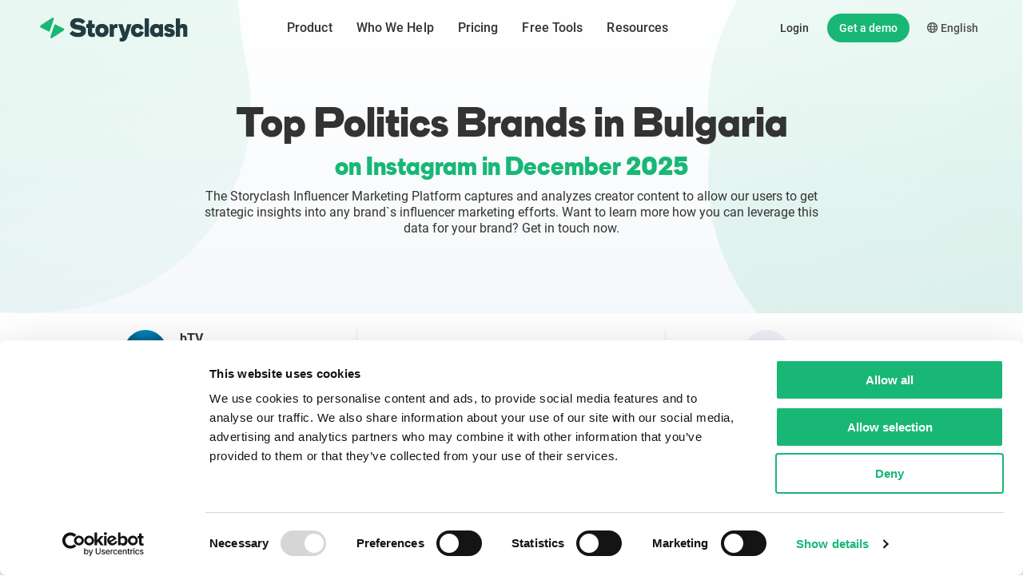

--- FILE ---
content_type: text/html; charset=UTF-8
request_url: https://www.storyclash.com/top-instagram-brands-ranking/bulgaria-politics
body_size: 164052
content:
<!DOCTYPE html>
<html lang="en">
<head>
    <meta charset="utf-8">
    <meta http-equiv="X-UA-Compatible" content="IE=edge">
    <meta name="viewport" content="width=device-width, initial-scale=1">

    
    <meta name="google-site-verification" content="zTzeTIJzHnTTa1QldTQKyxJVME8S_8Gs69GHNx_EsIM" />
    <link rel="canonical" href="https://www.storyclash.com/top-instagram-brands-ranking/bulgaria-politics" />
    <link rel="alternate" hreflang="en" href="https://www.storyclash.com/top-instagram-brands-ranking/bulgaria-politics">
    <link rel="alternate" hreflang="de" href="https://www.storyclash.com/de/top-instagram-brands-ranking/bulgaria-politics">
    <link rel="alternate" hreflang="x-default" href="https://www.storyclash.com/top-instagram-brands-ranking/bulgaria-politics">

    <meta name="title" content="Top Politics Brands in Bulgaria" />
    <meta name="description" content="This ranking is based on creator mentions in Instagram Stories and Posts from the last calender month.">


    <meta name="twitter:card" content="summary_large_image"/>
    <meta name="twitter:creator" content="@storyclash"/>
    <meta name="twitter:site" content="@storyclash"/>
    <meta name="twitter:description" content="This ranking is based on creator mentions in Instagram Stories and Posts from the last calender month."/> 
    <meta name="twitter:title" content="Top Politics Brands in Bulgaria"/> 
    <meta name="twitter:image" content="https://www.storyclash.com/blog/wp-content/uploads/landingpage/FreetoolRankings/EN/bulgaria-politics.png"/> 

    <meta name="og:image" content="https://www.storyclash.com/blog/wp-content/uploads/landingpage/FreetoolRankings/EN/bulgaria-politics.png" />
    <meta name="og:url" content="https://www.storyclash.com/top-instagram-brands-ranking/bulgaria-politics" />
    <meta name="og:description" content="This ranking is based on creator mentions in Instagram Stories and Posts from the last calender month."/>
    <meta name="og:site_name" content="Storyclash"/>
    <meta name="og:title" content="Top Politics Brands in Bulgaria"/>
    <meta name="og:type" content="Website"/>

    <meta name="csrf-token" content="UXcBt3aC4cP0jvFCwH4Boy9qsa7vAAv9OcJ32B1Z">
    <title>Top Politics Brands in Bulgaria</title>
    <link rel="apple-touch-icon" sizes="180x180" href="/img/apple-touch-icon.png">
    <link rel="icon" type="image/png" sizes="32x32" href="/img/favicon-32x32.png">
    <link rel="icon" type="image/png" sizes="16x16" href="/img/favicon-16x16.png">
    <link rel="shortcut icon" href="/img/favicon.ico">

    <script type="text/javascript">
        
        var baseUrl = "https://www.storyclash.com/";
        var cssFiles = [];
    </script>
    <script type="text/javascript" id="hs-script-loader" async defer src="//js.hs-scripts.com/4268479.js"></script>
    <script type="text/javascript" src="https://app.revenuehero.io/scheduler.min.js"></script>


            <style>
            @charset "UTF-8";
/*!
 * Bootstrap v4.0.0-beta (https://getbootstrap.com)
 * Copyright 2011-2017 The Bootstrap Authors
 * Copyright 2011-2017 Twitter, Inc.
 * Licensed under MIT (https://github.com/twbs/bootstrap/blob/master/LICENSE)
 */@media print{*,:after,:before{box-shadow:none!important;text-shadow:none!important}a:not(.btn){text-decoration:underline}abbr[title]:after{content:" (" attr(title) ")"}pre{white-space:pre-wrap!important}blockquote,pre{border:1px solid #adb5bd;page-break-inside:avoid}thead{display:table-header-group}img,tr{page-break-inside:avoid}h2,h3,p{orphans:3;widows:3}h2,h3{page-break-after:avoid}@page{size:a3}.container,body{min-width:992px!important}.navbar{display:none}.badge{border:1px solid #000}.table{border-collapse:collapse!important}.table td,.table th{background-color:#fff!important}.table-bordered td,.table-bordered th{border:1px solid #dee2e6!important}.table-dark{color:inherit}.table-dark tbody+tbody,.table-dark td,.table-dark th,.table-dark thead th{border-color:#dee2e6}.table .thead-dark th{border-color:#dee2e6;color:inherit}}*,:after,:before{box-sizing:border-box}html{-webkit-tap-highlight-color:rgba(0,0,0,0);font-family:sans-serif;line-height:1.15}article,aside,figcaption,figure,footer,header,hgroup,main,nav,section{display:block}body{background-color:#fff;color:#212529;font-family:-apple-system,BlinkMacSystemFont,Segoe UI,Roboto,Helvetica Neue,Arial,Noto Sans,Liberation Sans,sans-serif,Apple Color Emoji,Segoe UI Emoji,Segoe UI Symbol,Noto Color Emoji;font-size:1rem;font-weight:400;line-height:1.5;margin:0;text-align:left}[tabindex="-1"]:focus:not(:focus-visible){outline:0!important}h1,h2,h3,h4,h5,h6{margin-bottom:.5rem;margin-top:0}p{margin-bottom:1rem;margin-top:0}abbr[data-original-title],abbr[title]{border-bottom:0;cursor:help;text-decoration:underline;-webkit-text-decoration:underline dotted;text-decoration:underline dotted;-webkit-text-decoration-skip-ink:none;text-decoration-skip-ink:none}address{font-style:normal;line-height:inherit}address,dl,ol,ul{margin-bottom:1rem}dl,ol,ul{margin-top:0}ol ol,ol ul,ul ol,ul ul{margin-bottom:0}dt{font-weight:700}dd{margin-bottom:.5rem;margin-left:0}blockquote{margin:0 0 1rem}b,strong{font-weight:bolder}a{color:#007bff}a:hover{color:#0056b3;text-decoration:underline}a:not([href]):not([class]),a:not([href]):not([class]):hover{color:inherit;text-decoration:none}code,kbd,pre,samp{font-family:SFMono-Regular,Menlo,Monaco,Consolas,Liberation Mono,Courier New,monospace;font-size:1em}pre{-ms-overflow-style:scrollbar;margin-bottom:1rem;margin-top:0;overflow:auto}figure{margin:0 0 1rem}img,svg{vertical-align:middle}svg{overflow:hidden}caption{caption-side:bottom;color:#6c757d;padding-bottom:.75rem;padding-top:.75rem;text-align:left}th{text-align:inherit;text-align:-webkit-match-parent}label{display:inline-block;margin-bottom:.5rem}button{border-radius:0}button:focus:not(:focus-visible){outline:0}button,input,optgroup,select,textarea{font-size:inherit;line-height:inherit}[role=button]{cursor:pointer}select{word-wrap:normal}[type=button]:not(:disabled),[type=reset]:not(:disabled),[type=submit]:not(:disabled),button:not(:disabled){cursor:pointer}input[type=checkbox],input[type=radio]{box-sizing:border-box;padding:0}textarea{resize:vertical}fieldset{border:0;margin:0;min-width:0;padding:0}legend{display:block;font-size:1.5rem;line-height:inherit;margin-bottom:.5rem;width:100%}[type=search]{-webkit-appearance:none}output{display:inline-block}summary{cursor:pointer}[hidden]{display:none!important}.h1,.h2,.h3,.h4,.h5,.h6,h1,h2,h3,h4,h5,h6{font-weight:500;line-height:1.2;margin-bottom:.5rem}.h1,h1{font-size:2.5rem}.h2,h2{font-size:2rem}.h3,h3{font-size:1.75rem}.h4,h4{font-size:1.5rem}.h5,h5{font-size:1.25rem}.h6,h6{font-size:1rem}.lead{font-size:1.25rem;font-weight:300}.display-1{font-size:6rem}.display-1,.display-2{font-weight:300;line-height:1.2}.display-2{font-size:5.5rem}.display-3{font-size:4.5rem}.display-3,.display-4{font-weight:300;line-height:1.2}.display-4{font-size:3.5rem}hr{border:0;border-top:1px solid rgba(0,0,0,.1);margin-bottom:1rem;margin-top:1rem}.small,small{font-size:80%;font-weight:400}.mark,mark{background-color:#fcf8e3;padding:.2em}.list-inline,.list-unstyled{list-style:none;padding-left:0}.list-inline-item{display:inline-block}.list-inline-item:not(:last-child){margin-right:.5rem}.initialism{font-size:90%;text-transform:uppercase}.blockquote{font-size:1.25rem;margin-bottom:1rem}.blockquote-footer{color:#6c757d;display:block;font-size:80%}.blockquote-footer:before{content:"— "}.img-fluid,.img-thumbnail{height:auto;max-width:100%}.img-thumbnail{background-color:#fff;border:1px solid #dee2e6;border-radius:.25rem;padding:.25rem}.figure{display:inline-block}.figure-img{line-height:1;margin-bottom:.5rem}.figure-caption{color:#6c757d;font-size:90%}.table{color:#212529;margin-bottom:1rem;width:100%}.table td,.table th{border-top:1px solid #dee2e6;padding:.75rem;vertical-align:top}.table thead th{border-bottom:2px solid #dee2e6;vertical-align:bottom}.table tbody+tbody{border-top:2px solid #dee2e6}.table-sm td,.table-sm th{padding:.3rem}.table-bordered,.table-bordered td,.table-bordered th{border:1px solid #dee2e6}.table-bordered thead td,.table-bordered thead th{border-bottom-width:2px}.table-borderless tbody+tbody,.table-borderless td,.table-borderless th,.table-borderless thead th{border:0}.table-striped tbody tr:nth-of-type(odd){background-color:rgba(0,0,0,.05)}.table-hover tbody tr:hover{background-color:rgba(0,0,0,.075);color:#212529}.table-primary,.table-primary>td,.table-primary>th{background-color:#b8daff}.table-primary tbody+tbody,.table-primary td,.table-primary th,.table-primary thead th{border-color:#7abaff}.table-hover .table-primary:hover,.table-hover .table-primary:hover>td,.table-hover .table-primary:hover>th{background-color:#9fcdff}.table-secondary,.table-secondary>td,.table-secondary>th{background-color:#d6d8db}.table-secondary tbody+tbody,.table-secondary td,.table-secondary th,.table-secondary thead th{border-color:#b3b7bb}.table-hover .table-secondary:hover,.table-hover .table-secondary:hover>td,.table-hover .table-secondary:hover>th{background-color:#c8cbcf}.table-success,.table-success>td,.table-success>th{background-color:#c3e6cb}.table-success tbody+tbody,.table-success td,.table-success th,.table-success thead th{border-color:#8fd19e}.table-hover .table-success:hover,.table-hover .table-success:hover>td,.table-hover .table-success:hover>th{background-color:#b1dfbb}.table-info,.table-info>td,.table-info>th{background-color:#bee5eb}.table-info tbody+tbody,.table-info td,.table-info th,.table-info thead th{border-color:#86cfda}.table-hover .table-info:hover,.table-hover .table-info:hover>td,.table-hover .table-info:hover>th{background-color:#abdde5}.table-warning,.table-warning>td,.table-warning>th{background-color:#ffeeba}.table-warning tbody+tbody,.table-warning td,.table-warning th,.table-warning thead th{border-color:#ffdf7e}.table-hover .table-warning:hover,.table-hover .table-warning:hover>td,.table-hover .table-warning:hover>th{background-color:#ffe8a1}.table-danger,.table-danger>td,.table-danger>th{background-color:#f5c6cb}.table-danger tbody+tbody,.table-danger td,.table-danger th,.table-danger thead th{border-color:#ed969e}.table-hover .table-danger:hover,.table-hover .table-danger:hover>td,.table-hover .table-danger:hover>th{background-color:#f1b0b7}.table-light,.table-light>td,.table-light>th{background-color:#fdfdfe}.table-light tbody+tbody,.table-light td,.table-light th,.table-light thead th{border-color:#fbfcfc}.table-hover .table-light:hover,.table-hover .table-light:hover>td,.table-hover .table-light:hover>th{background-color:#ececf6}.table-dark,.table-dark>td,.table-dark>th{background-color:#c6c8ca}.table-dark tbody+tbody,.table-dark td,.table-dark th,.table-dark thead th{border-color:#95999c}.table-hover .table-dark:hover,.table-hover .table-dark:hover>td,.table-hover .table-dark:hover>th{background-color:#b9bbbe}.table-active,.table-active>td,.table-active>th,.table-hover .table-active:hover,.table-hover .table-active:hover>td,.table-hover .table-active:hover>th{background-color:rgba(0,0,0,.075)}.table .thead-dark th{background-color:#343a40;border-color:#454d55;color:#fff}.table .thead-light th{background-color:#e9ecef;border-color:#dee2e6;color:#495057}.table-dark{background-color:#343a40;color:#fff}.table-dark td,.table-dark th,.table-dark thead th{border-color:#454d55}.table-dark.table-bordered{border:0}.table-dark.table-striped tbody tr:nth-of-type(odd){background-color:hsla(0,0%,100%,.05)}.table-dark.table-hover tbody tr:hover{background-color:hsla(0,0%,100%,.075);color:#fff}@media (max-width:575.98px){.table-responsive-sm{-webkit-overflow-scrolling:touch;display:block;overflow-x:auto;width:100%}.table-responsive-sm>.table-bordered{border:0}}@media (max-width:767.98px){.table-responsive-md{-webkit-overflow-scrolling:touch;display:block;overflow-x:auto;width:100%}.table-responsive-md>.table-bordered{border:0}}@media (max-width:991.98px){.table-responsive-lg{-webkit-overflow-scrolling:touch;display:block;overflow-x:auto;width:100%}.table-responsive-lg>.table-bordered{border:0}}@media (max-width:1199.98px){.table-responsive-xl{-webkit-overflow-scrolling:touch;display:block;overflow-x:auto;width:100%}.table-responsive-xl>.table-bordered{border:0}}.table-responsive{-webkit-overflow-scrolling:touch;display:block;overflow-x:auto;width:100%}.table-responsive>.table-bordered{border:0}.form-control{background-clip:padding-box;background-color:#fff;border:1px solid #ced4da;border-radius:.25rem;color:#495057;display:block;font-size:1rem;font-weight:400;height:calc(1.5em + .75rem + 2px);line-height:1.5;padding:.375rem .75rem;transition:border-color .15s ease-in-out,box-shadow .15s ease-in-out;width:100%}@media (prefers-reduced-motion:reduce){.form-control{transition:none}}.form-control::-ms-expand{background-color:transparent;border:0}.form-control:-moz-focusring{color:transparent;text-shadow:0 0 0 #495057}.form-control:focus{background-color:#fff;border-color:#80bdff;box-shadow:0 0 0 .2rem rgba(0,123,255,.25);color:#495057;outline:0}.form-control::-moz-placeholder{color:#6c757d;opacity:1}.form-control::placeholder{color:#6c757d;opacity:1}.form-control:disabled,.form-control[readonly]{background-color:#e9ecef;opacity:1}input[type=date].form-control,input[type=datetime-local].form-control,input[type=month].form-control,input[type=time].form-control{-webkit-appearance:none;-moz-appearance:none;appearance:none}select.form-control:focus::-ms-value{background-color:#fff;color:#495057}.form-control-file,.form-control-range{display:block;width:100%}.col-form-label{font-size:inherit;line-height:1.5;margin-bottom:0;padding-bottom:calc(.375rem + 1px);padding-top:calc(.375rem + 1px)}.col-form-label-lg{font-size:1.25rem;line-height:1.5;padding-bottom:calc(.5rem + 1px);padding-top:calc(.5rem + 1px)}.col-form-label-sm{font-size:.875rem;line-height:1.5;padding-bottom:calc(.25rem + 1px);padding-top:calc(.25rem + 1px)}.form-control-plaintext{background-color:transparent;border:solid transparent;border-width:1px 0;color:#212529;display:block;font-size:1rem;line-height:1.5;margin-bottom:0;padding:.375rem 0;width:100%}.form-control-plaintext.form-control-lg,.form-control-plaintext.form-control-sm{padding-left:0;padding-right:0}.form-control-sm{border-radius:.2rem;font-size:.875rem;height:calc(1.5em + .5rem + 2px);line-height:1.5;padding:.25rem .5rem}.form-control-lg{border-radius:.3rem;font-size:1.25rem;height:calc(1.5em + 1rem + 2px);line-height:1.5;padding:.5rem 1rem}select.form-control[multiple],select.form-control[size],textarea.form-control{height:auto}.form-group{margin-bottom:1rem}.form-text{display:block;margin-top:.25rem}.form-row{display:flex;flex-wrap:wrap;margin-left:-5px;margin-right:-5px}.form-row>.col,.form-row>[class*=col-]{padding-left:5px;padding-right:5px}.form-check{display:block;padding-left:1.25rem;position:relative}.form-check-input{margin-left:-1.25rem;margin-top:.3rem;position:absolute}.form-check-input:disabled~.form-check-label,.form-check-input[disabled]~.form-check-label{color:#6c757d}.form-check-label{margin-bottom:0}.form-check-inline{align-items:center;display:inline-flex;margin-right:.75rem;padding-left:0}.form-check-inline .form-check-input{margin-left:0;margin-right:.3125rem;margin-top:0;position:static}.valid-feedback{color:#28a745;display:none;font-size:80%;margin-top:.25rem;width:100%}.valid-tooltip{background-color:rgba(40,167,69,.9);border-radius:.25rem;color:#fff;display:none;font-size:.875rem;left:0;line-height:1.5;margin-top:.1rem;max-width:100%;padding:.25rem .5rem;position:absolute;top:100%;z-index:5}.form-row>.col>.valid-tooltip,.form-row>[class*=col-]>.valid-tooltip{left:5px}.is-valid~.valid-feedback,.is-valid~.valid-tooltip,.was-validated :valid~.valid-feedback,.was-validated :valid~.valid-tooltip{display:block}.form-control.is-valid,.was-validated .form-control:valid{background-image:url("data:image/svg+xml;charset=utf-8,%3Csvg xmlns='http://www.w3.org/2000/svg' width='8' height='8'%3E%3Cpath fill='%2328a745' d='M2.3 6.73.6 4.53c-.4-1.04.46-1.4 1.1-.8l1.1 1.4 3.4-3.8c.6-.63 1.6-.27 1.2.7l-4 4.6c-.43.5-.8.4-1.1.1z'/%3E%3C/svg%3E");background-position:right calc(.375em + .1875rem) center;background-repeat:no-repeat;background-size:calc(.75em + .375rem) calc(.75em + .375rem);border-color:#28a745;padding-right:calc(1.5em + .75rem)}.form-control.is-valid:focus,.was-validated .form-control:valid:focus{border-color:#28a745;box-shadow:0 0 0 .2rem rgba(40,167,69,.25)}.was-validated textarea.form-control:valid,textarea.form-control.is-valid{background-position:top calc(.375em + .1875rem) right calc(.375em + .1875rem);padding-right:calc(1.5em + .75rem)}.custom-select.is-valid,.was-validated .custom-select:valid{background:url("data:image/svg+xml;charset=utf-8,%3Csvg xmlns='http://www.w3.org/2000/svg' width='4' height='5'%3E%3Cpath fill='%23343a40' d='M2 0 0 2h4zm0 5L0 3h4z'/%3E%3C/svg%3E") right .75rem center/8px 10px no-repeat,#fff url("data:image/svg+xml;charset=utf-8,%3Csvg xmlns='http://www.w3.org/2000/svg' width='8' height='8'%3E%3Cpath fill='%2328a745' d='M2.3 6.73.6 4.53c-.4-1.04.46-1.4 1.1-.8l1.1 1.4 3.4-3.8c.6-.63 1.6-.27 1.2.7l-4 4.6c-.43.5-.8.4-1.1.1z'/%3E%3C/svg%3E") center right 1.75rem/calc(.75em + .375rem) calc(.75em + .375rem) no-repeat;border-color:#28a745;padding-right:calc(.75em + 2.3125rem)}.custom-select.is-valid:focus,.was-validated .custom-select:valid:focus{border-color:#28a745;box-shadow:0 0 0 .2rem rgba(40,167,69,.25)}.form-check-input.is-valid~.form-check-label,.was-validated .form-check-input:valid~.form-check-label{color:#28a745}.form-check-input.is-valid~.valid-feedback,.form-check-input.is-valid~.valid-tooltip,.was-validated .form-check-input:valid~.valid-feedback,.was-validated .form-check-input:valid~.valid-tooltip{display:block}.custom-control-input.is-valid~.custom-control-label,.was-validated .custom-control-input:valid~.custom-control-label{color:#28a745}.custom-control-input.is-valid~.custom-control-label:before,.was-validated .custom-control-input:valid~.custom-control-label:before{border-color:#28a745}.custom-control-input.is-valid:checked~.custom-control-label:before,.was-validated .custom-control-input:valid:checked~.custom-control-label:before{background-color:#34ce57;border-color:#34ce57}.custom-control-input.is-valid:focus~.custom-control-label:before,.was-validated .custom-control-input:valid:focus~.custom-control-label:before{box-shadow:0 0 0 .2rem rgba(40,167,69,.25)}.custom-control-input.is-valid:focus:not(:checked)~.custom-control-label:before,.was-validated .custom-control-input:valid:focus:not(:checked)~.custom-control-label:before{border-color:#28a745}.custom-file-input.is-valid~.custom-file-label,.was-validated .custom-file-input:valid~.custom-file-label{border-color:#28a745}.custom-file-input.is-valid:focus~.custom-file-label,.was-validated .custom-file-input:valid:focus~.custom-file-label{border-color:#28a745;box-shadow:0 0 0 .2rem rgba(40,167,69,.25)}.invalid-feedback{color:#dc3545;display:none;font-size:80%;margin-top:.25rem;width:100%}.invalid-tooltip{background-color:rgba(220,53,69,.9);border-radius:.25rem;color:#fff;display:none;font-size:.875rem;left:0;line-height:1.5;margin-top:.1rem;max-width:100%;padding:.25rem .5rem;position:absolute;top:100%;z-index:5}.form-row>.col>.invalid-tooltip,.form-row>[class*=col-]>.invalid-tooltip{left:5px}.is-invalid~.invalid-feedback,.is-invalid~.invalid-tooltip,.was-validated :invalid~.invalid-feedback,.was-validated :invalid~.invalid-tooltip{display:block}.form-control.is-invalid,.was-validated .form-control:invalid{background-image:url("data:image/svg+xml;charset=utf-8,%3Csvg xmlns='http://www.w3.org/2000/svg' width='12' height='12' fill='none' stroke='%23dc3545'%3E%3Ccircle cx='6' cy='6' r='4.5'/%3E%3Cpath stroke-linejoin='round' d='M5.8 3.6h.4L6 6.5z'/%3E%3Ccircle cx='6' cy='8.2' r='.6' fill='%23dc3545' stroke='none'/%3E%3C/svg%3E");background-position:right calc(.375em + .1875rem) center;background-repeat:no-repeat;background-size:calc(.75em + .375rem) calc(.75em + .375rem);border-color:#dc3545;padding-right:calc(1.5em + .75rem)}.form-control.is-invalid:focus,.was-validated .form-control:invalid:focus{border-color:#dc3545;box-shadow:0 0 0 .2rem rgba(220,53,69,.25)}.was-validated textarea.form-control:invalid,textarea.form-control.is-invalid{background-position:top calc(.375em + .1875rem) right calc(.375em + .1875rem);padding-right:calc(1.5em + .75rem)}.custom-select.is-invalid,.was-validated .custom-select:invalid{background:url("data:image/svg+xml;charset=utf-8,%3Csvg xmlns='http://www.w3.org/2000/svg' width='4' height='5'%3E%3Cpath fill='%23343a40' d='M2 0 0 2h4zm0 5L0 3h4z'/%3E%3C/svg%3E") right .75rem center/8px 10px no-repeat,#fff url("data:image/svg+xml;charset=utf-8,%3Csvg xmlns='http://www.w3.org/2000/svg' width='12' height='12' fill='none' stroke='%23dc3545'%3E%3Ccircle cx='6' cy='6' r='4.5'/%3E%3Cpath stroke-linejoin='round' d='M5.8 3.6h.4L6 6.5z'/%3E%3Ccircle cx='6' cy='8.2' r='.6' fill='%23dc3545' stroke='none'/%3E%3C/svg%3E") center right 1.75rem/calc(.75em + .375rem) calc(.75em + .375rem) no-repeat;border-color:#dc3545;padding-right:calc(.75em + 2.3125rem)}.custom-select.is-invalid:focus,.was-validated .custom-select:invalid:focus{border-color:#dc3545;box-shadow:0 0 0 .2rem rgba(220,53,69,.25)}.form-check-input.is-invalid~.form-check-label,.was-validated .form-check-input:invalid~.form-check-label{color:#dc3545}.form-check-input.is-invalid~.invalid-feedback,.form-check-input.is-invalid~.invalid-tooltip,.was-validated .form-check-input:invalid~.invalid-feedback,.was-validated .form-check-input:invalid~.invalid-tooltip{display:block}.custom-control-input.is-invalid~.custom-control-label,.was-validated .custom-control-input:invalid~.custom-control-label{color:#dc3545}.custom-control-input.is-invalid~.custom-control-label:before,.was-validated .custom-control-input:invalid~.custom-control-label:before{border-color:#dc3545}.custom-control-input.is-invalid:checked~.custom-control-label:before,.was-validated .custom-control-input:invalid:checked~.custom-control-label:before{background-color:#e4606d;border-color:#e4606d}.custom-control-input.is-invalid:focus~.custom-control-label:before,.was-validated .custom-control-input:invalid:focus~.custom-control-label:before{box-shadow:0 0 0 .2rem rgba(220,53,69,.25)}.custom-control-input.is-invalid:focus:not(:checked)~.custom-control-label:before,.was-validated .custom-control-input:invalid:focus:not(:checked)~.custom-control-label:before{border-color:#dc3545}.custom-file-input.is-invalid~.custom-file-label,.was-validated .custom-file-input:invalid~.custom-file-label{border-color:#dc3545}.custom-file-input.is-invalid:focus~.custom-file-label,.was-validated .custom-file-input:invalid:focus~.custom-file-label{border-color:#dc3545;box-shadow:0 0 0 .2rem rgba(220,53,69,.25)}.form-inline{align-items:center;display:flex;flex-flow:row wrap}.form-inline .form-check{width:100%}@media (min-width:576px){.form-inline label{justify-content:center}.form-inline .form-group,.form-inline label{align-items:center;display:flex;margin-bottom:0}.form-inline .form-group{flex:0 0 auto;flex-flow:row wrap}.form-inline .form-control{display:inline-block;vertical-align:middle;width:auto}.form-inline .form-control-plaintext{display:inline-block}.form-inline .custom-select,.form-inline .input-group{width:auto}.form-inline .form-check{align-items:center;display:flex;justify-content:center;padding-left:0;width:auto}.form-inline .form-check-input{flex-shrink:0;margin-left:0;margin-right:.25rem;margin-top:0;position:relative}.form-inline .custom-control{align-items:center;justify-content:center}.form-inline .custom-control-label{margin-bottom:0}}.btn{background-color:transparent;border:1px solid transparent;border-radius:.25rem;color:#212529;display:inline-block;font-size:1rem;font-weight:400;line-height:1.5;padding:.375rem .75rem;text-align:center;transition:color .15s ease-in-out,background-color .15s ease-in-out,border-color .15s ease-in-out,box-shadow .15s ease-in-out;-webkit-user-select:none;-moz-user-select:none;user-select:none;vertical-align:middle}@media (prefers-reduced-motion:reduce){.btn{transition:none}}.btn:hover{color:#212529;text-decoration:none}.btn.focus,.btn:focus{box-shadow:0 0 0 .2rem rgba(0,123,255,.25);outline:0}.btn.disabled,.btn:disabled{opacity:.65}.btn:not(:disabled):not(.disabled){cursor:pointer}a.btn.disabled,fieldset:disabled a.btn{pointer-events:none}.btn-primary{background-color:#007bff;border-color:#007bff;color:#fff}.btn-primary.focus,.btn-primary:focus,.btn-primary:hover{background-color:#0069d9;border-color:#0062cc;color:#fff}.btn-primary.focus,.btn-primary:focus{box-shadow:0 0 0 .2rem rgba(38,143,255,.5)}.btn-primary.disabled,.btn-primary:disabled{background-color:#007bff;border-color:#007bff;color:#fff}.btn-primary:not(:disabled):not(.disabled).active,.btn-primary:not(:disabled):not(.disabled):active,.show>.btn-primary.dropdown-toggle{background-color:#0062cc;border-color:#005cbf;color:#fff}.btn-primary:not(:disabled):not(.disabled).active:focus,.btn-primary:not(:disabled):not(.disabled):active:focus,.show>.btn-primary.dropdown-toggle:focus{box-shadow:0 0 0 .2rem rgba(38,143,255,.5)}.btn-secondary{background-color:#6c757d;border-color:#6c757d;color:#fff}.btn-secondary.focus,.btn-secondary:focus,.btn-secondary:hover{background-color:#5a6268;border-color:#545b62;color:#fff}.btn-secondary.focus,.btn-secondary:focus{box-shadow:0 0 0 .2rem hsla(208,6%,54%,.5)}.btn-secondary.disabled,.btn-secondary:disabled{background-color:#6c757d;border-color:#6c757d;color:#fff}.btn-secondary:not(:disabled):not(.disabled).active,.btn-secondary:not(:disabled):not(.disabled):active,.show>.btn-secondary.dropdown-toggle{background-color:#545b62;border-color:#4e555b;color:#fff}.btn-secondary:not(:disabled):not(.disabled).active:focus,.btn-secondary:not(:disabled):not(.disabled):active:focus,.show>.btn-secondary.dropdown-toggle:focus{box-shadow:0 0 0 .2rem hsla(208,6%,54%,.5)}.btn-success{background-color:#28a745;border-color:#28a745;color:#fff}.btn-success.focus,.btn-success:focus,.btn-success:hover{background-color:#218838;border-color:#1e7e34;color:#fff}.btn-success.focus,.btn-success:focus{box-shadow:0 0 0 .2rem rgba(72,180,97,.5)}.btn-success.disabled,.btn-success:disabled{background-color:#28a745;border-color:#28a745;color:#fff}.btn-success:not(:disabled):not(.disabled).active,.btn-success:not(:disabled):not(.disabled):active,.show>.btn-success.dropdown-toggle{background-color:#1e7e34;border-color:#1c7430;color:#fff}.btn-success:not(:disabled):not(.disabled).active:focus,.btn-success:not(:disabled):not(.disabled):active:focus,.show>.btn-success.dropdown-toggle:focus{box-shadow:0 0 0 .2rem rgba(72,180,97,.5)}.btn-info{background-color:#17a2b8;border-color:#17a2b8;color:#fff}.btn-info.focus,.btn-info:focus,.btn-info:hover{background-color:#138496;border-color:#117a8b;color:#fff}.btn-info.focus,.btn-info:focus{box-shadow:0 0 0 .2rem rgba(58,176,195,.5)}.btn-info.disabled,.btn-info:disabled{background-color:#17a2b8;border-color:#17a2b8;color:#fff}.btn-info:not(:disabled):not(.disabled).active,.btn-info:not(:disabled):not(.disabled):active,.show>.btn-info.dropdown-toggle{background-color:#117a8b;border-color:#10707f;color:#fff}.btn-info:not(:disabled):not(.disabled).active:focus,.btn-info:not(:disabled):not(.disabled):active:focus,.show>.btn-info.dropdown-toggle:focus{box-shadow:0 0 0 .2rem rgba(58,176,195,.5)}.btn-warning{background-color:#ffc107;border-color:#ffc107;color:#212529}.btn-warning.focus,.btn-warning:focus,.btn-warning:hover{background-color:#e0a800;border-color:#d39e00;color:#212529}.btn-warning.focus,.btn-warning:focus{box-shadow:0 0 0 .2rem rgba(222,170,12,.5)}.btn-warning.disabled,.btn-warning:disabled{background-color:#ffc107;border-color:#ffc107;color:#212529}.btn-warning:not(:disabled):not(.disabled).active,.btn-warning:not(:disabled):not(.disabled):active,.show>.btn-warning.dropdown-toggle{background-color:#d39e00;border-color:#c69500;color:#212529}.btn-warning:not(:disabled):not(.disabled).active:focus,.btn-warning:not(:disabled):not(.disabled):active:focus,.show>.btn-warning.dropdown-toggle:focus{box-shadow:0 0 0 .2rem rgba(222,170,12,.5)}.btn-danger{background-color:#dc3545;border-color:#dc3545;color:#fff}.btn-danger.focus,.btn-danger:focus,.btn-danger:hover{background-color:#c82333;border-color:#bd2130;color:#fff}.btn-danger.focus,.btn-danger:focus{box-shadow:0 0 0 .2rem rgba(225,83,97,.5)}.btn-danger.disabled,.btn-danger:disabled{background-color:#dc3545;border-color:#dc3545;color:#fff}.btn-danger:not(:disabled):not(.disabled).active,.btn-danger:not(:disabled):not(.disabled):active,.show>.btn-danger.dropdown-toggle{background-color:#bd2130;border-color:#b21f2d;color:#fff}.btn-danger:not(:disabled):not(.disabled).active:focus,.btn-danger:not(:disabled):not(.disabled):active:focus,.show>.btn-danger.dropdown-toggle:focus{box-shadow:0 0 0 .2rem rgba(225,83,97,.5)}.btn-light{background-color:#f8f9fa;border-color:#f8f9fa;color:#212529}.btn-light.focus,.btn-light:focus,.btn-light:hover{background-color:#e2e6ea;border-color:#dae0e5;color:#212529}.btn-light.focus,.btn-light:focus{box-shadow:0 0 0 .2rem hsla(220,4%,85%,.5)}.btn-light.disabled,.btn-light:disabled{background-color:#f8f9fa;border-color:#f8f9fa;color:#212529}.btn-light:not(:disabled):not(.disabled).active,.btn-light:not(:disabled):not(.disabled):active,.show>.btn-light.dropdown-toggle{background-color:#dae0e5;border-color:#d3d9df;color:#212529}.btn-light:not(:disabled):not(.disabled).active:focus,.btn-light:not(:disabled):not(.disabled):active:focus,.show>.btn-light.dropdown-toggle:focus{box-shadow:0 0 0 .2rem hsla(220,4%,85%,.5)}.btn-dark{background-color:#343a40;border-color:#343a40;color:#fff}.btn-dark.focus,.btn-dark:focus,.btn-dark:hover{background-color:#23272b;border-color:#1d2124;color:#fff}.btn-dark.focus,.btn-dark:focus{box-shadow:0 0 0 .2rem rgba(82,88,93,.5)}.btn-dark.disabled,.btn-dark:disabled{background-color:#343a40;border-color:#343a40;color:#fff}.btn-dark:not(:disabled):not(.disabled).active,.btn-dark:not(:disabled):not(.disabled):active,.show>.btn-dark.dropdown-toggle{background-color:#1d2124;border-color:#171a1d;color:#fff}.btn-dark:not(:disabled):not(.disabled).active:focus,.btn-dark:not(:disabled):not(.disabled):active:focus,.show>.btn-dark.dropdown-toggle:focus{box-shadow:0 0 0 .2rem rgba(82,88,93,.5)}.btn-outline-primary{border-color:#007bff;color:#007bff}.btn-outline-primary:hover{background-color:#007bff;border-color:#007bff;color:#fff}.btn-outline-primary.focus,.btn-outline-primary:focus{box-shadow:0 0 0 .2rem rgba(0,123,255,.5)}.btn-outline-primary.disabled,.btn-outline-primary:disabled{background-color:transparent;color:#007bff}.btn-outline-primary:not(:disabled):not(.disabled).active,.btn-outline-primary:not(:disabled):not(.disabled):active,.show>.btn-outline-primary.dropdown-toggle{background-color:#007bff;border-color:#007bff;color:#fff}.btn-outline-primary:not(:disabled):not(.disabled).active:focus,.btn-outline-primary:not(:disabled):not(.disabled):active:focus,.show>.btn-outline-primary.dropdown-toggle:focus{box-shadow:0 0 0 .2rem rgba(0,123,255,.5)}.btn-outline-secondary{border-color:#6c757d;color:#6c757d}.btn-outline-secondary:hover{background-color:#6c757d;border-color:#6c757d;color:#fff}.btn-outline-secondary.focus,.btn-outline-secondary:focus{box-shadow:0 0 0 .2rem hsla(208,7%,46%,.5)}.btn-outline-secondary.disabled,.btn-outline-secondary:disabled{background-color:transparent;color:#6c757d}.btn-outline-secondary:not(:disabled):not(.disabled).active,.btn-outline-secondary:not(:disabled):not(.disabled):active,.show>.btn-outline-secondary.dropdown-toggle{background-color:#6c757d;border-color:#6c757d;color:#fff}.btn-outline-secondary:not(:disabled):not(.disabled).active:focus,.btn-outline-secondary:not(:disabled):not(.disabled):active:focus,.show>.btn-outline-secondary.dropdown-toggle:focus{box-shadow:0 0 0 .2rem hsla(208,7%,46%,.5)}.btn-outline-success{border-color:#28a745;color:#28a745}.btn-outline-success:hover{background-color:#28a745;border-color:#28a745;color:#fff}.btn-outline-success.focus,.btn-outline-success:focus{box-shadow:0 0 0 .2rem rgba(40,167,69,.5)}.btn-outline-success.disabled,.btn-outline-success:disabled{background-color:transparent;color:#28a745}.btn-outline-success:not(:disabled):not(.disabled).active,.btn-outline-success:not(:disabled):not(.disabled):active,.show>.btn-outline-success.dropdown-toggle{background-color:#28a745;border-color:#28a745;color:#fff}.btn-outline-success:not(:disabled):not(.disabled).active:focus,.btn-outline-success:not(:disabled):not(.disabled):active:focus,.show>.btn-outline-success.dropdown-toggle:focus{box-shadow:0 0 0 .2rem rgba(40,167,69,.5)}.btn-outline-info{border-color:#17a2b8;color:#17a2b8}.btn-outline-info:hover{background-color:#17a2b8;border-color:#17a2b8;color:#fff}.btn-outline-info.focus,.btn-outline-info:focus{box-shadow:0 0 0 .2rem rgba(23,162,184,.5)}.btn-outline-info.disabled,.btn-outline-info:disabled{background-color:transparent;color:#17a2b8}.btn-outline-info:not(:disabled):not(.disabled).active,.btn-outline-info:not(:disabled):not(.disabled):active,.show>.btn-outline-info.dropdown-toggle{background-color:#17a2b8;border-color:#17a2b8;color:#fff}.btn-outline-info:not(:disabled):not(.disabled).active:focus,.btn-outline-info:not(:disabled):not(.disabled):active:focus,.show>.btn-outline-info.dropdown-toggle:focus{box-shadow:0 0 0 .2rem rgba(23,162,184,.5)}.btn-outline-warning{border-color:#ffc107;color:#ffc107}.btn-outline-warning:hover{background-color:#ffc107;border-color:#ffc107;color:#212529}.btn-outline-warning.focus,.btn-outline-warning:focus{box-shadow:0 0 0 .2rem rgba(255,193,7,.5)}.btn-outline-warning.disabled,.btn-outline-warning:disabled{background-color:transparent;color:#ffc107}.btn-outline-warning:not(:disabled):not(.disabled).active,.btn-outline-warning:not(:disabled):not(.disabled):active,.show>.btn-outline-warning.dropdown-toggle{background-color:#ffc107;border-color:#ffc107;color:#212529}.btn-outline-warning:not(:disabled):not(.disabled).active:focus,.btn-outline-warning:not(:disabled):not(.disabled):active:focus,.show>.btn-outline-warning.dropdown-toggle:focus{box-shadow:0 0 0 .2rem rgba(255,193,7,.5)}.btn-outline-danger{border-color:#dc3545;color:#dc3545}.btn-outline-danger:hover{background-color:#dc3545;border-color:#dc3545;color:#fff}.btn-outline-danger.focus,.btn-outline-danger:focus{box-shadow:0 0 0 .2rem rgba(220,53,69,.5)}.btn-outline-danger.disabled,.btn-outline-danger:disabled{background-color:transparent;color:#dc3545}.btn-outline-danger:not(:disabled):not(.disabled).active,.btn-outline-danger:not(:disabled):not(.disabled):active,.show>.btn-outline-danger.dropdown-toggle{background-color:#dc3545;border-color:#dc3545;color:#fff}.btn-outline-danger:not(:disabled):not(.disabled).active:focus,.btn-outline-danger:not(:disabled):not(.disabled):active:focus,.show>.btn-outline-danger.dropdown-toggle:focus{box-shadow:0 0 0 .2rem rgba(220,53,69,.5)}.btn-outline-light{border-color:#f8f9fa;color:#f8f9fa}.btn-outline-light:hover{background-color:#f8f9fa;border-color:#f8f9fa;color:#212529}.btn-outline-light.focus,.btn-outline-light:focus{box-shadow:0 0 0 .2rem rgba(248,249,250,.5)}.btn-outline-light.disabled,.btn-outline-light:disabled{background-color:transparent;color:#f8f9fa}.btn-outline-light:not(:disabled):not(.disabled).active,.btn-outline-light:not(:disabled):not(.disabled):active,.show>.btn-outline-light.dropdown-toggle{background-color:#f8f9fa;border-color:#f8f9fa;color:#212529}.btn-outline-light:not(:disabled):not(.disabled).active:focus,.btn-outline-light:not(:disabled):not(.disabled):active:focus,.show>.btn-outline-light.dropdown-toggle:focus{box-shadow:0 0 0 .2rem rgba(248,249,250,.5)}.btn-outline-dark{border-color:#343a40;color:#343a40}.btn-outline-dark:hover{background-color:#343a40;border-color:#343a40;color:#fff}.btn-outline-dark.focus,.btn-outline-dark:focus{box-shadow:0 0 0 .2rem rgba(52,58,64,.5)}.btn-outline-dark.disabled,.btn-outline-dark:disabled{background-color:transparent;color:#343a40}.btn-outline-dark:not(:disabled):not(.disabled).active,.btn-outline-dark:not(:disabled):not(.disabled):active,.show>.btn-outline-dark.dropdown-toggle{background-color:#343a40;border-color:#343a40;color:#fff}.btn-outline-dark:not(:disabled):not(.disabled).active:focus,.btn-outline-dark:not(:disabled):not(.disabled):active:focus,.show>.btn-outline-dark.dropdown-toggle:focus{box-shadow:0 0 0 .2rem rgba(52,58,64,.5)}.btn-link{color:#007bff;font-weight:400;text-decoration:none}.btn-link:hover{color:#0056b3}.btn-link.focus,.btn-link:focus,.btn-link:hover{text-decoration:underline}.btn-link.disabled,.btn-link:disabled{color:#6c757d;pointer-events:none}.btn-group-lg>.btn,.btn-lg{border-radius:.3rem;font-size:1.25rem;line-height:1.5;padding:.5rem 1rem}.btn-group-sm>.btn,.btn-sm{border-radius:.2rem;font-size:.875rem;line-height:1.5;padding:.25rem .5rem}.btn-block{display:block;width:100%}.btn-block+.btn-block{margin-top:.5rem}input[type=button].btn-block,input[type=reset].btn-block,input[type=submit].btn-block{width:100%}.fade{transition:opacity .15s linear}@media (prefers-reduced-motion:reduce){.fade{transition:none}}.fade:not(.show){opacity:0}.collapse:not(.show){display:none}.collapsing{height:0;overflow:hidden;position:relative;transition:height .35s ease}@media (prefers-reduced-motion:reduce){.collapsing{transition:none}}.dropdown,.dropleft,.dropright,.dropup{position:relative}.dropdown-toggle{white-space:nowrap}.dropdown-toggle:after{border-bottom:0;border-left:.3em solid transparent;border-right:.3em solid transparent;border-top:.3em solid;content:"";display:inline-block;margin-left:.255em;vertical-align:.255em}.dropdown-toggle:empty:after{margin-left:0}.dropdown-menu{background-clip:padding-box;background-color:#fff;border:1px solid rgba(0,0,0,.15);border-radius:.25rem;color:#212529;display:none;float:left;font-size:1rem;left:0;list-style:none;margin:.125rem 0 0;min-width:10rem;padding:.5rem 0;position:absolute;text-align:left;top:100%;z-index:1000}.dropdown-menu-left{left:0;right:auto}.dropdown-menu-right{left:auto;right:0}@media (min-width:576px){.dropdown-menu-sm-left{left:0;right:auto}.dropdown-menu-sm-right{left:auto;right:0}}@media (min-width:768px){.dropdown-menu-md-left{left:0;right:auto}.dropdown-menu-md-right{left:auto;right:0}}@media (min-width:992px){.dropdown-menu-lg-left{left:0;right:auto}.dropdown-menu-lg-right{left:auto;right:0}}@media (min-width:1200px){.dropdown-menu-xl-left{left:0;right:auto}.dropdown-menu-xl-right{left:auto;right:0}}.dropup .dropdown-menu{bottom:100%;margin-bottom:.125rem;margin-top:0;top:auto}.dropup .dropdown-toggle:after{border-bottom:.3em solid;border-left:.3em solid transparent;border-right:.3em solid transparent;border-top:0;content:"";display:inline-block;margin-left:.255em;vertical-align:.255em}.dropup .dropdown-toggle:empty:after{margin-left:0}.dropright .dropdown-menu{left:100%;margin-left:.125rem;margin-top:0;right:auto;top:0}.dropright .dropdown-toggle:after{border-bottom:.3em solid transparent;border-left:.3em solid;border-right:0;border-top:.3em solid transparent;content:"";display:inline-block;margin-left:.255em;vertical-align:.255em}.dropright .dropdown-toggle:empty:after{margin-left:0}.dropright .dropdown-toggle:after{vertical-align:0}.dropleft .dropdown-menu{left:auto;margin-right:.125rem;margin-top:0;right:100%;top:0}.dropleft .dropdown-toggle:after{content:"";display:inline-block;display:none;margin-left:.255em;vertical-align:.255em}.dropleft .dropdown-toggle:before{border-bottom:.3em solid transparent;border-right:.3em solid;border-top:.3em solid transparent;content:"";display:inline-block;margin-right:.255em;vertical-align:.255em}.dropleft .dropdown-toggle:empty:after{margin-left:0}.dropleft .dropdown-toggle:before{vertical-align:0}.dropdown-menu[x-placement^=bottom],.dropdown-menu[x-placement^=left],.dropdown-menu[x-placement^=right],.dropdown-menu[x-placement^=top]{bottom:auto;right:auto}.dropdown-divider{border-top:1px solid #e9ecef;height:0;margin:.5rem 0;overflow:hidden}.dropdown-item{background-color:transparent;border:0;clear:both;color:#212529;display:block;font-weight:400;padding:.25rem 1.5rem;text-align:inherit;white-space:nowrap;width:100%}.dropdown-item:focus,.dropdown-item:hover{background-color:#e9ecef;color:#16181b;text-decoration:none}.dropdown-item.active,.dropdown-item:active{background-color:#007bff;color:#fff;text-decoration:none}.dropdown-item.disabled,.dropdown-item:disabled{background-color:transparent;color:#adb5bd;pointer-events:none}.dropdown-menu.show{display:block}.dropdown-header{color:#6c757d;display:block;font-size:.625rem;margin-bottom:0;padding:.5rem 1.5rem;white-space:nowrap}.dropdown-item-text{color:#212529;display:block;padding:.25rem 1.5rem}.btn-group,.btn-group-vertical{display:inline-flex;position:relative;vertical-align:middle}.btn-group-vertical>.btn,.btn-group>.btn{flex:1 1 auto;position:relative}.btn-group-vertical>.btn.active,.btn-group-vertical>.btn:active,.btn-group-vertical>.btn:focus,.btn-group-vertical>.btn:hover,.btn-group>.btn.active,.btn-group>.btn:active,.btn-group>.btn:focus,.btn-group>.btn:hover{z-index:1}.btn-toolbar{display:flex;flex-wrap:wrap;justify-content:flex-start}.btn-toolbar .input-group{width:auto}.btn-group>.btn-group:not(:first-child),.btn-group>.btn:not(:first-child){margin-left:-1px}.btn-group>.btn-group:not(:last-child)>.btn,.btn-group>.btn:not(:last-child):not(.dropdown-toggle){border-bottom-right-radius:0;border-top-right-radius:0}.btn-group>.btn-group:not(:first-child)>.btn,.btn-group>.btn:not(:first-child){border-bottom-left-radius:0;border-top-left-radius:0}.dropdown-toggle-split{padding-left:.5625rem;padding-right:.5625rem}.dropdown-toggle-split:after,.dropright .dropdown-toggle-split:after,.dropup .dropdown-toggle-split:after{margin-left:0}.dropleft .dropdown-toggle-split:before{margin-right:0}.btn-group-sm>.btn+.dropdown-toggle-split,.btn-sm+.dropdown-toggle-split{padding-left:.375rem;padding-right:.375rem}.btn-group-lg>.btn+.dropdown-toggle-split,.btn-lg+.dropdown-toggle-split{padding-left:.75rem;padding-right:.75rem}.btn-group-vertical{align-items:flex-start;flex-direction:column;justify-content:center}.btn-group-vertical>.btn,.btn-group-vertical>.btn-group{width:100%}.btn-group-vertical>.btn-group:not(:first-child),.btn-group-vertical>.btn:not(:first-child){margin-top:-1px}.btn-group-vertical>.btn-group:not(:last-child)>.btn,.btn-group-vertical>.btn:not(:last-child):not(.dropdown-toggle){border-bottom-left-radius:0;border-bottom-right-radius:0}.btn-group-vertical>.btn-group:not(:first-child)>.btn,.btn-group-vertical>.btn:not(:first-child){border-top-left-radius:0;border-top-right-radius:0}.btn-group-toggle>.btn,.btn-group-toggle>.btn-group>.btn{margin-bottom:0}.btn-group-toggle>.btn input[type=checkbox],.btn-group-toggle>.btn input[type=radio],.btn-group-toggle>.btn-group>.btn input[type=checkbox],.btn-group-toggle>.btn-group>.btn input[type=radio]{clip:rect(0,0,0,0);pointer-events:none;position:absolute}.input-group{align-items:stretch;display:flex;flex-wrap:wrap;position:relative;width:100%}.input-group>.custom-file,.input-group>.custom-select,.input-group>.form-control,.input-group>.form-control-plaintext{flex:1 1 auto;margin-bottom:0;min-width:0;position:relative;width:1%}.input-group>.custom-file+.custom-file,.input-group>.custom-file+.custom-select,.input-group>.custom-file+.form-control,.input-group>.custom-select+.custom-file,.input-group>.custom-select+.custom-select,.input-group>.custom-select+.form-control,.input-group>.form-control+.custom-file,.input-group>.form-control+.custom-select,.input-group>.form-control+.form-control,.input-group>.form-control-plaintext+.custom-file,.input-group>.form-control-plaintext+.custom-select,.input-group>.form-control-plaintext+.form-control{margin-left:-1px}.input-group>.custom-file .custom-file-input:focus~.custom-file-label,.input-group>.custom-select:focus,.input-group>.form-control:focus{z-index:3}.input-group>.custom-file .custom-file-input:focus{z-index:4}.input-group>.custom-select:not(:first-child),.input-group>.form-control:not(:first-child){border-bottom-left-radius:0;border-top-left-radius:0}.input-group>.custom-file{align-items:center;display:flex}.input-group>.custom-file:not(:first-child) .custom-file-label,.input-group>.custom-file:not(:last-child) .custom-file-label{border-bottom-left-radius:0;border-top-left-radius:0}.input-group.has-validation>.custom-file:nth-last-child(n+3) .custom-file-label:after,.input-group.has-validation>.custom-select:nth-last-child(n+3),.input-group.has-validation>.form-control:nth-last-child(n+3),.input-group:not(.has-validation)>.custom-file:not(:last-child) .custom-file-label:after,.input-group:not(.has-validation)>.custom-select:not(:last-child),.input-group:not(.has-validation)>.form-control:not(:last-child){border-bottom-right-radius:0;border-top-right-radius:0}.input-group-append,.input-group-prepend{display:flex}.input-group-append .btn,.input-group-prepend .btn{position:relative;z-index:2}.input-group-append .btn:focus,.input-group-prepend .btn:focus{z-index:3}.input-group-append .btn+.btn,.input-group-append .btn+.input-group-text,.input-group-append .input-group-text+.btn,.input-group-append .input-group-text+.input-group-text,.input-group-prepend .btn+.btn,.input-group-prepend .btn+.input-group-text,.input-group-prepend .input-group-text+.btn,.input-group-prepend .input-group-text+.input-group-text{margin-left:-1px}.input-group-prepend{margin-right:-1px}.input-group-append{margin-left:-1px}.input-group-text{align-items:center;background-color:#e9ecef;border:1px solid #ced4da;border-radius:.25rem;color:#495057;display:flex;font-size:1rem;font-weight:400;line-height:1.5;margin-bottom:0;padding:.375rem .75rem;text-align:center;white-space:nowrap}.input-group-text input[type=checkbox],.input-group-text input[type=radio]{margin-top:0}.input-group-lg>.custom-select,.input-group-lg>.form-control:not(textarea){height:calc(1.5em + 1rem + 2px)}.input-group-lg>.custom-select,.input-group-lg>.form-control,.input-group-lg>.input-group-append>.btn,.input-group-lg>.input-group-append>.input-group-text,.input-group-lg>.input-group-prepend>.btn,.input-group-lg>.input-group-prepend>.input-group-text{border-radius:.3rem;font-size:1.25rem;line-height:1.5;padding:.5rem 1rem}.input-group-sm>.custom-select,.input-group-sm>.form-control:not(textarea){height:calc(1.5em + .5rem + 2px)}.input-group-sm>.custom-select,.input-group-sm>.form-control,.input-group-sm>.input-group-append>.btn,.input-group-sm>.input-group-append>.input-group-text,.input-group-sm>.input-group-prepend>.btn,.input-group-sm>.input-group-prepend>.input-group-text{border-radius:.2rem;font-size:.875rem;line-height:1.5;padding:.25rem .5rem}.input-group-lg>.custom-select,.input-group-sm>.custom-select{padding-right:1.75rem}.input-group.has-validation>.input-group-append:nth-last-child(n+3)>.btn,.input-group.has-validation>.input-group-append:nth-last-child(n+3)>.input-group-text,.input-group:not(.has-validation)>.input-group-append:not(:last-child)>.btn,.input-group:not(.has-validation)>.input-group-append:not(:last-child)>.input-group-text,.input-group>.input-group-append:last-child>.btn:not(:last-child):not(.dropdown-toggle),.input-group>.input-group-append:last-child>.input-group-text:not(:last-child),.input-group>.input-group-prepend>.btn,.input-group>.input-group-prepend>.input-group-text{border-bottom-right-radius:0;border-top-right-radius:0}.input-group>.input-group-append>.btn,.input-group>.input-group-append>.input-group-text,.input-group>.input-group-prepend:first-child>.btn:not(:first-child),.input-group>.input-group-prepend:first-child>.input-group-text:not(:first-child),.input-group>.input-group-prepend:not(:first-child)>.btn,.input-group>.input-group-prepend:not(:first-child)>.input-group-text{border-bottom-left-radius:0;border-top-left-radius:0}.custom-control{color-adjust:exact;display:block;min-height:1.5rem;padding-left:1.5rem;position:relative;-webkit-print-color-adjust:exact;z-index:1}.custom-control-inline{display:inline-flex;margin-right:1rem}.custom-control-input{height:1.25rem;left:0;opacity:0;position:absolute;width:1rem;z-index:-1}.custom-control-input:checked~.custom-control-label:before{background-color:#007bff;border-color:#007bff;color:#fff}.custom-control-input:focus~.custom-control-label:before{box-shadow:0 0 0 .2rem rgba(0,123,255,.25)}.custom-control-input:focus:not(:checked)~.custom-control-label:before{border-color:#80bdff}.custom-control-input:not(:disabled):active~.custom-control-label:before{background-color:#b3d7ff;border-color:#b3d7ff;color:#fff}.custom-control-input:disabled~.custom-control-label,.custom-control-input[disabled]~.custom-control-label{color:#6c757d}.custom-control-input:disabled~.custom-control-label:before,.custom-control-input[disabled]~.custom-control-label:before{background-color:#e9ecef}.custom-control-label{margin-bottom:0;position:relative;vertical-align:top}.custom-control-label:before{background-color:#fff;border:1px solid #adb5bd;pointer-events:none}.custom-control-label:after,.custom-control-label:before{content:"";display:block;height:1rem;left:-1.5rem;position:absolute;top:.25rem;width:1rem}.custom-control-label:after{background:50%/50% 50% no-repeat}.custom-checkbox .custom-control-label:before{border-radius:.25rem}.custom-checkbox .custom-control-input:checked~.custom-control-label:after{background-image:url("data:image/svg+xml;charset=utf-8,%3Csvg xmlns='http://www.w3.org/2000/svg' width='8' height='8'%3E%3Cpath fill='%23fff' d='m6.564.75-3.59 3.612-1.538-1.55L0 4.26l2.974 2.99L8 2.193z'/%3E%3C/svg%3E")}.custom-checkbox .custom-control-input:indeterminate~.custom-control-label:before{background-color:#007bff;border-color:#007bff}.custom-checkbox .custom-control-input:indeterminate~.custom-control-label:after{background-image:url("data:image/svg+xml;charset=utf-8,%3Csvg xmlns='http://www.w3.org/2000/svg' width='4' height='4'%3E%3Cpath stroke='%23fff' d='M0 2h4'/%3E%3C/svg%3E")}.custom-checkbox .custom-control-input:disabled:checked~.custom-control-label:before{background-color:rgba(0,123,255,.5)}.custom-checkbox .custom-control-input:disabled:indeterminate~.custom-control-label:before{background-color:rgba(0,123,255,.5)}.custom-radio .custom-control-label:before{border-radius:50%}.custom-radio .custom-control-input:checked~.custom-control-label:after{background-image:url("data:image/svg+xml;charset=utf-8,%3Csvg xmlns='http://www.w3.org/2000/svg' width='12' height='12' viewBox='-4 -4 8 8'%3E%3Ccircle r='3' fill='%23fff'/%3E%3C/svg%3E")}.custom-radio .custom-control-input:disabled:checked~.custom-control-label:before{background-color:rgba(0,123,255,.5)}.custom-switch{padding-left:2.25rem}.custom-switch .custom-control-label:before{border-radius:.5rem;left:-2.25rem;pointer-events:all;width:1.75rem}.custom-switch .custom-control-label:after{background-color:#adb5bd;border-radius:.5rem;height:calc(1rem - 4px);left:calc(-2.25rem + 2px);top:calc(.25rem + 2px);transition:transform .15s ease-in-out,background-color .15s ease-in-out,border-color .15s ease-in-out,box-shadow .15s ease-in-out;width:calc(1rem - 4px)}@media (prefers-reduced-motion:reduce){.custom-switch .custom-control-label:after{transition:none}}.custom-switch .custom-control-input:checked~.custom-control-label:after{background-color:#fff;transform:translateX(.75rem)}.custom-switch .custom-control-input:disabled:checked~.custom-control-label:before{background-color:rgba(0,123,255,.5)}.custom-select{-webkit-appearance:none;-moz-appearance:none;appearance:none;background:#fff url("data:image/svg+xml;charset=utf-8,%3Csvg xmlns='http://www.w3.org/2000/svg' width='4' height='5'%3E%3Cpath fill='%23343a40' d='M2 0 0 2h4zm0 5L0 3h4z'/%3E%3C/svg%3E") right .75rem center/8px 10px no-repeat;border:1px solid #ced4da;border-radius:.25rem;color:#495057;display:inline-block;font-size:1rem;font-weight:400;height:calc(1.5em + .75rem + 2px);line-height:1.5;padding:.375rem 1.75rem .375rem .75rem;vertical-align:middle;width:100%}.custom-select:focus{border-color:#80bdff;box-shadow:0 0 0 .2rem rgba(0,123,255,.25);outline:0}.custom-select:focus::-ms-value{background-color:#fff;color:#495057}.custom-select[multiple],.custom-select[size]:not([size="1"]){background-image:none;height:auto;padding-right:.75rem}.custom-select:disabled{background-color:#e9ecef;color:#6c757d}.custom-select::-ms-expand{display:none}.custom-select:-moz-focusring{color:transparent;text-shadow:0 0 0 #495057}.custom-select-sm{font-size:.875rem;height:calc(1.5em + .5rem + 2px);padding-bottom:.25rem;padding-left:.5rem;padding-top:.25rem}.custom-select-lg{font-size:1.25rem;height:calc(1.5em + 1rem + 2px);padding-bottom:.5rem;padding-left:1rem;padding-top:.5rem}.custom-file{display:inline-block;margin-bottom:0}.custom-file,.custom-file-input{height:calc(1.5em + .75rem + 2px);position:relative;width:100%}.custom-file-input{margin:0;opacity:0;overflow:hidden;z-index:2}.custom-file-input:focus~.custom-file-label{border-color:#80bdff;box-shadow:0 0 0 .2rem rgba(0,123,255,.25)}.custom-file-input:disabled~.custom-file-label,.custom-file-input[disabled]~.custom-file-label{background-color:#e9ecef}.custom-file-input:lang(en)~.custom-file-label:after{content:"Browse"}.custom-file-input~.custom-file-label[data-browse]:after{content:attr(data-browse)}.custom-file-label{background-color:#fff;border:1px solid #ced4da;border-radius:.25rem;font-weight:400;height:calc(1.5em + .75rem + 2px);left:0;overflow:hidden;z-index:1}.custom-file-label,.custom-file-label:after{color:#495057;line-height:1.5;padding:.375rem .75rem;position:absolute;right:0;top:0}.custom-file-label:after{background-color:#e9ecef;border-left:inherit;border-radius:0 .25rem .25rem 0;bottom:0;content:"Browse";display:block;height:calc(1.5em + .75rem);z-index:3}.custom-range{-webkit-appearance:none;-moz-appearance:none;appearance:none;background-color:transparent;height:1.4rem;padding:0;width:100%}.custom-range:focus{outline:0}.custom-range:focus::-webkit-slider-thumb{box-shadow:0 0 0 1px #fff,0 0 0 .2rem rgba(0,123,255,.25)}.custom-range:focus::-moz-range-thumb{box-shadow:0 0 0 1px #fff,0 0 0 .2rem rgba(0,123,255,.25)}.custom-range:focus::-ms-thumb{box-shadow:0 0 0 1px #fff,0 0 0 .2rem rgba(0,123,255,.25)}.custom-range::-moz-focus-outer{border:0}.custom-range::-webkit-slider-thumb{-webkit-appearance:none;appearance:none;background-color:#007bff;border:0;border-radius:1rem;height:1rem;margin-top:-.25rem;-webkit-transition:background-color .15s ease-in-out,border-color .15s ease-in-out,box-shadow .15s ease-in-out;transition:background-color .15s ease-in-out,border-color .15s ease-in-out,box-shadow .15s ease-in-out;width:1rem}@media (prefers-reduced-motion:reduce){.custom-range::-webkit-slider-thumb{-webkit-transition:none;transition:none}}.custom-range::-webkit-slider-thumb:active{background-color:#b3d7ff}.custom-range::-webkit-slider-runnable-track{background-color:#dee2e6;border-color:transparent;border-radius:1rem;color:transparent;cursor:pointer;height:.5rem;width:100%}.custom-range::-moz-range-thumb{-moz-appearance:none;appearance:none;background-color:#007bff;border:0;border-radius:1rem;height:1rem;-moz-transition:background-color .15s ease-in-out,border-color .15s ease-in-out,box-shadow .15s ease-in-out;transition:background-color .15s ease-in-out,border-color .15s ease-in-out,box-shadow .15s ease-in-out;width:1rem}@media (prefers-reduced-motion:reduce){.custom-range::-moz-range-thumb{-moz-transition:none;transition:none}}.custom-range::-moz-range-thumb:active{background-color:#b3d7ff}.custom-range::-moz-range-track{background-color:#dee2e6;border-color:transparent;border-radius:1rem;color:transparent;cursor:pointer;height:.5rem;width:100%}.custom-range::-ms-thumb{appearance:none;background-color:#007bff;border:0;border-radius:1rem;height:1rem;margin-left:.2rem;margin-right:.2rem;margin-top:0;-ms-transition:background-color .15s ease-in-out,border-color .15s ease-in-out,box-shadow .15s ease-in-out;transition:background-color .15s ease-in-out,border-color .15s ease-in-out,box-shadow .15s ease-in-out;width:1rem}@media (prefers-reduced-motion:reduce){.custom-range::-ms-thumb{-ms-transition:none;transition:none}}.custom-range::-ms-thumb:active{background-color:#b3d7ff}.custom-range::-ms-track{background-color:transparent;border-color:transparent;border-width:.5rem;color:transparent;cursor:pointer;height:.5rem;width:100%}.custom-range::-ms-fill-lower,.custom-range::-ms-fill-upper{background-color:#dee2e6;border-radius:1rem}.custom-range::-ms-fill-upper{margin-right:15px}.custom-range:disabled::-webkit-slider-thumb{background-color:#adb5bd}.custom-range:disabled::-webkit-slider-runnable-track{cursor:default}.custom-range:disabled::-moz-range-thumb{background-color:#adb5bd}.custom-range:disabled::-moz-range-track{cursor:default}.custom-range:disabled::-ms-thumb{background-color:#adb5bd}.custom-control-label:before,.custom-file-label,.custom-select{transition:background-color .15s ease-in-out,border-color .15s ease-in-out,box-shadow .15s ease-in-out}@media (prefers-reduced-motion:reduce){.custom-control-label:before,.custom-file-label,.custom-select{transition:none}}.card{word-wrap:break-word;background-clip:border-box;background-color:#fff;border:1px solid rgba(0,0,0,.125);border-radius:.25rem;display:flex;flex-direction:column;min-width:0;position:relative}.card>hr{margin-left:0;margin-right:0}.card>.list-group{border-bottom:inherit;border-top:inherit}.card>.list-group:first-child{border-top-left-radius:calc(.25rem - 1px);border-top-right-radius:calc(.25rem - 1px);border-top-width:0}.card>.list-group:last-child{border-bottom-left-radius:calc(.25rem - 1px);border-bottom-right-radius:calc(.25rem - 1px);border-bottom-width:0}.card>.card-header+.list-group,.card>.list-group+.card-footer{border-top:0}.card-body{flex:1 1 auto;min-height:1px;padding:1.25rem}.card-title{margin-bottom:.75rem}.card-subtitle{margin-top:-.375rem}.card-subtitle,.card-text:last-child{margin-bottom:0}.card-link:hover{text-decoration:none}.card-link+.card-link{margin-left:1.25rem}.card-header{background-color:rgba(0,0,0,.03);border-bottom:1px solid rgba(0,0,0,.125);margin-bottom:0;padding:.75rem 1.25rem}.card-header:first-child{border-radius:calc(.25rem - 1px) calc(.25rem - 1px) 0 0}.card-footer{background-color:rgba(0,0,0,.03);border-top:1px solid rgba(0,0,0,.125);padding:.75rem 1.25rem}.card-footer:last-child{border-radius:0 0 calc(.25rem - 1px) calc(.25rem - 1px)}.card-header-tabs{border-bottom:0;margin-bottom:-.75rem}.card-header-pills,.card-header-tabs{margin-left:-.625rem;margin-right:-.625rem}.card-img-overlay{border-radius:calc(.25rem - 1px);bottom:0;left:0;padding:1.25rem;position:absolute;right:0;top:0}.card-img,.card-img-bottom,.card-img-top{flex-shrink:0;width:100%}.card-img,.card-img-top{border-top-left-radius:calc(.25rem - 1px);border-top-right-radius:calc(.25rem - 1px)}.card-img,.card-img-bottom{border-bottom-left-radius:calc(.25rem - 1px);border-bottom-right-radius:calc(.25rem - 1px)}.card-deck .card{margin-bottom:15px}@media (min-width:576px){.card-deck{display:flex;flex-flow:row wrap;margin-left:-15px;margin-right:-15px}.card-deck .card{flex:1 0 0%;margin-bottom:0;margin-left:15px;margin-right:15px}}.card-group>.card{margin-bottom:15px}@media (min-width:576px){.card-group{display:flex;flex-flow:row wrap}.card-group>.card{flex:1 0 0%;margin-bottom:0}.card-group>.card+.card{border-left:0;margin-left:0}.card-group>.card:not(:last-child){border-bottom-right-radius:0;border-top-right-radius:0}.card-group>.card:not(:last-child) .card-header,.card-group>.card:not(:last-child) .card-img-top{border-top-right-radius:0}.card-group>.card:not(:last-child) .card-footer,.card-group>.card:not(:last-child) .card-img-bottom{border-bottom-right-radius:0}.card-group>.card:not(:first-child){border-bottom-left-radius:0;border-top-left-radius:0}.card-group>.card:not(:first-child) .card-header,.card-group>.card:not(:first-child) .card-img-top{border-top-left-radius:0}.card-group>.card:not(:first-child) .card-footer,.card-group>.card:not(:first-child) .card-img-bottom{border-bottom-left-radius:0}}.card-columns .card{margin-bottom:.75rem}@media (min-width:576px){.card-columns{-moz-column-count:3;column-count:3;-moz-column-gap:1.25rem;column-gap:1.25rem;orphans:1;widows:1}.card-columns .card{display:inline-block;width:100%}}.accordion{overflow-anchor:none}.accordion>.card{overflow:hidden}.accordion>.card:not(:last-of-type){border-bottom:0;border-bottom-left-radius:0;border-bottom-right-radius:0}.accordion>.card:not(:first-of-type){border-top-left-radius:0;border-top-right-radius:0}.accordion>.card>.card-header{border-radius:0;margin-bottom:-1px}.pagination{border-radius:.25rem;display:flex;list-style:none;padding-left:0}.page-link{background-color:#fff;border:1px solid #dee2e6;color:#007bff;display:block;line-height:1.25;margin-left:-1px;padding:.5rem .75rem;position:relative}.page-link:hover{background-color:#e9ecef;border-color:#dee2e6;color:#0056b3;text-decoration:none;z-index:2}.page-link:focus{box-shadow:0 0 0 .2rem rgba(0,123,255,.25);outline:0;z-index:3}.page-item:first-child .page-link{border-bottom-left-radius:.25rem;border-top-left-radius:.25rem;margin-left:0}.page-item:last-child .page-link{border-bottom-right-radius:.25rem;border-top-right-radius:.25rem}.page-item.active .page-link{background-color:#007bff;border-color:#007bff;color:#fff;z-index:3}.page-item.disabled .page-link{background-color:#fff;border-color:#dee2e6;color:#6c757d;cursor:auto;pointer-events:none}.pagination-lg .page-link{font-size:1.25rem;line-height:1.5;padding:.75rem 1.5rem}.pagination-lg .page-item:first-child .page-link{border-bottom-left-radius:.3rem;border-top-left-radius:.3rem}.pagination-lg .page-item:last-child .page-link{border-bottom-right-radius:.3rem;border-top-right-radius:.3rem}.pagination-sm .page-link{font-size:.625rem;line-height:1.5;padding:.25rem .5rem}.pagination-sm .page-item:first-child .page-link{border-bottom-left-radius:.2rem;border-top-left-radius:.2rem}.pagination-sm .page-item:last-child .page-link{border-bottom-right-radius:.2rem;border-top-right-radius:.2rem}.badge{border-radius:.25rem;display:inline-block;font-size:75%;font-weight:700;line-height:1;padding:.25em .4em;text-align:center;transition:color .15s ease-in-out,background-color .15s ease-in-out,border-color .15s ease-in-out,box-shadow .15s ease-in-out;vertical-align:baseline;white-space:nowrap}@media (prefers-reduced-motion:reduce){.badge{transition:none}}a.badge:focus,a.badge:hover{text-decoration:none}.badge:empty{display:none}.btn .badge{position:relative;top:-1px}.badge-pill{border-radius:10rem;padding-left:.6em;padding-right:.6em}.badge-primary{background-color:#007bff;color:#fff}a.badge-primary:focus,a.badge-primary:hover{background-color:#0062cc;color:#fff}a.badge-primary.focus,a.badge-primary:focus{box-shadow:0 0 0 .2rem rgba(0,123,255,.5);outline:0}.badge-secondary{background-color:#6c757d;color:#fff}a.badge-secondary:focus,a.badge-secondary:hover{background-color:#545b62;color:#fff}a.badge-secondary.focus,a.badge-secondary:focus{box-shadow:0 0 0 .2rem hsla(208,7%,46%,.5);outline:0}.badge-success{background-color:#28a745;color:#fff}a.badge-success:focus,a.badge-success:hover{background-color:#1e7e34;color:#fff}a.badge-success.focus,a.badge-success:focus{box-shadow:0 0 0 .2rem rgba(40,167,69,.5);outline:0}.badge-info{background-color:#17a2b8;color:#fff}a.badge-info:focus,a.badge-info:hover{background-color:#117a8b;color:#fff}a.badge-info.focus,a.badge-info:focus{box-shadow:0 0 0 .2rem rgba(23,162,184,.5);outline:0}.badge-warning{background-color:#ffc107;color:#212529}a.badge-warning:focus,a.badge-warning:hover{background-color:#d39e00;color:#212529}a.badge-warning.focus,a.badge-warning:focus{box-shadow:0 0 0 .2rem rgba(255,193,7,.5);outline:0}.badge-danger{background-color:#dc3545;color:#fff}a.badge-danger:focus,a.badge-danger:hover{background-color:#bd2130;color:#fff}a.badge-danger.focus,a.badge-danger:focus{box-shadow:0 0 0 .2rem rgba(220,53,69,.5);outline:0}.badge-light{background-color:#f8f9fa;color:#212529}a.badge-light:focus,a.badge-light:hover{background-color:#dae0e5;color:#212529}a.badge-light.focus,a.badge-light:focus{box-shadow:0 0 0 .2rem rgba(248,249,250,.5);outline:0}.badge-dark{background-color:#343a40;color:#fff}a.badge-dark:focus,a.badge-dark:hover{background-color:#1d2124;color:#fff}a.badge-dark.focus,a.badge-dark:focus{box-shadow:0 0 0 .2rem rgba(52,58,64,.5);outline:0}.alert{border:1px solid transparent;border-radius:.25rem;margin-bottom:1rem;padding:.75rem 1.25rem;position:relative}.alert-heading{color:inherit}.alert-link{font-weight:700}.alert-dismissible{padding-right:4rem}.alert-dismissible .close{color:inherit;padding:.75rem 1.25rem;position:absolute;right:0;top:0;z-index:2}.alert-primary{background-color:#cce5ff;border-color:#b8daff;color:#004085}.alert-primary hr{border-top-color:#9fcdff}.alert-primary .alert-link{color:#002752}.alert-secondary{background-color:#e2e3e5;border-color:#d6d8db;color:#383d41}.alert-secondary hr{border-top-color:#c8cbcf}.alert-secondary .alert-link{color:#202326}.alert-success{background-color:#d4edda;border-color:#c3e6cb;color:#155724}.alert-success hr{border-top-color:#b1dfbb}.alert-success .alert-link{color:#0b2e13}.alert-info{background-color:#d1ecf1;border-color:#bee5eb;color:#0c5460}.alert-info hr{border-top-color:#abdde5}.alert-info .alert-link{color:#062c33}.alert-warning{background-color:#fff3cd;border-color:#ffeeba;color:#856404}.alert-warning hr{border-top-color:#ffe8a1}.alert-warning .alert-link{color:#533f03}.alert-danger{background-color:#f8d7da;border-color:#f5c6cb;color:#721c24}.alert-danger hr{border-top-color:#f1b0b7}.alert-danger .alert-link{color:#491217}.alert-light{background-color:#fefefe;border-color:#fdfdfe;color:#818182}.alert-light hr{border-top-color:#ececf6}.alert-light .alert-link{color:#686868}.alert-dark{background-color:#d6d8d9;border-color:#c6c8ca;color:#1b1e21}.alert-dark hr{border-top-color:#b9bbbe}.alert-dark .alert-link{color:#040505}.list-group{border-radius:.25rem;display:flex;flex-direction:column;margin-bottom:0;padding-left:0}.list-group-item-action{color:#495057;text-align:inherit;width:100%}.list-group-item-action:focus,.list-group-item-action:hover{background-color:#f8f9fa;color:#495057;text-decoration:none;z-index:1}.list-group-item-action:active{background-color:#e9ecef;color:#212529}.list-group-item{background-color:#fff;border:1px solid rgba(0,0,0,.125);display:block;padding:.75rem 1.25rem;position:relative}.list-group-item:first-child{border-top-left-radius:inherit;border-top-right-radius:inherit}.list-group-item:last-child{border-bottom-left-radius:inherit;border-bottom-right-radius:inherit}.list-group-item.disabled,.list-group-item:disabled{background-color:#fff;color:#6c757d;pointer-events:none}.list-group-item.active{background-color:#007bff;border-color:#007bff;color:#fff;z-index:2}.list-group-item+.list-group-item{border-top-width:0}.list-group-item+.list-group-item.active{border-top-width:1px;margin-top:-1px}.list-group-horizontal{flex-direction:row}.list-group-horizontal>.list-group-item:first-child{border-bottom-left-radius:.25rem;border-top-right-radius:0}.list-group-horizontal>.list-group-item:last-child{border-bottom-left-radius:0;border-top-right-radius:.25rem}.list-group-horizontal>.list-group-item.active{margin-top:0}.list-group-horizontal>.list-group-item+.list-group-item{border-left-width:0;border-top-width:1px}.list-group-horizontal>.list-group-item+.list-group-item.active{border-left-width:1px;margin-left:-1px}@media (min-width:576px){.list-group-horizontal-sm{flex-direction:row}.list-group-horizontal-sm>.list-group-item:first-child{border-bottom-left-radius:.25rem;border-top-right-radius:0}.list-group-horizontal-sm>.list-group-item:last-child{border-bottom-left-radius:0;border-top-right-radius:.25rem}.list-group-horizontal-sm>.list-group-item.active{margin-top:0}.list-group-horizontal-sm>.list-group-item+.list-group-item{border-left-width:0;border-top-width:1px}.list-group-horizontal-sm>.list-group-item+.list-group-item.active{border-left-width:1px;margin-left:-1px}}@media (min-width:768px){.list-group-horizontal-md{flex-direction:row}.list-group-horizontal-md>.list-group-item:first-child{border-bottom-left-radius:.25rem;border-top-right-radius:0}.list-group-horizontal-md>.list-group-item:last-child{border-bottom-left-radius:0;border-top-right-radius:.25rem}.list-group-horizontal-md>.list-group-item.active{margin-top:0}.list-group-horizontal-md>.list-group-item+.list-group-item{border-left-width:0;border-top-width:1px}.list-group-horizontal-md>.list-group-item+.list-group-item.active{border-left-width:1px;margin-left:-1px}}@media (min-width:992px){.list-group-horizontal-lg{flex-direction:row}.list-group-horizontal-lg>.list-group-item:first-child{border-bottom-left-radius:.25rem;border-top-right-radius:0}.list-group-horizontal-lg>.list-group-item:last-child{border-bottom-left-radius:0;border-top-right-radius:.25rem}.list-group-horizontal-lg>.list-group-item.active{margin-top:0}.list-group-horizontal-lg>.list-group-item+.list-group-item{border-left-width:0;border-top-width:1px}.list-group-horizontal-lg>.list-group-item+.list-group-item.active{border-left-width:1px;margin-left:-1px}}@media (min-width:1200px){.list-group-horizontal-xl{flex-direction:row}.list-group-horizontal-xl>.list-group-item:first-child{border-bottom-left-radius:.25rem;border-top-right-radius:0}.list-group-horizontal-xl>.list-group-item:last-child{border-bottom-left-radius:0;border-top-right-radius:.25rem}.list-group-horizontal-xl>.list-group-item.active{margin-top:0}.list-group-horizontal-xl>.list-group-item+.list-group-item{border-left-width:0;border-top-width:1px}.list-group-horizontal-xl>.list-group-item+.list-group-item.active{border-left-width:1px;margin-left:-1px}}.list-group-flush{border-radius:0}.list-group-flush>.list-group-item{border-width:0 0 1px}.list-group-flush>.list-group-item:last-child{border-bottom-width:0}.list-group-item-primary{background-color:#b8daff;color:#004085}.list-group-item-primary.list-group-item-action:focus,.list-group-item-primary.list-group-item-action:hover{background-color:#9fcdff;color:#004085}.list-group-item-primary.list-group-item-action.active{background-color:#004085;border-color:#004085;color:#fff}.list-group-item-secondary{background-color:#d6d8db;color:#383d41}.list-group-item-secondary.list-group-item-action:focus,.list-group-item-secondary.list-group-item-action:hover{background-color:#c8cbcf;color:#383d41}.list-group-item-secondary.list-group-item-action.active{background-color:#383d41;border-color:#383d41;color:#fff}.list-group-item-success{background-color:#c3e6cb;color:#155724}.list-group-item-success.list-group-item-action:focus,.list-group-item-success.list-group-item-action:hover{background-color:#b1dfbb;color:#155724}.list-group-item-success.list-group-item-action.active{background-color:#155724;border-color:#155724;color:#fff}.list-group-item-info{background-color:#bee5eb;color:#0c5460}.list-group-item-info.list-group-item-action:focus,.list-group-item-info.list-group-item-action:hover{background-color:#abdde5;color:#0c5460}.list-group-item-info.list-group-item-action.active{background-color:#0c5460;border-color:#0c5460;color:#fff}.list-group-item-warning{background-color:#ffeeba;color:#856404}.list-group-item-warning.list-group-item-action:focus,.list-group-item-warning.list-group-item-action:hover{background-color:#ffe8a1;color:#856404}.list-group-item-warning.list-group-item-action.active{background-color:#856404;border-color:#856404;color:#fff}.list-group-item-danger{background-color:#f5c6cb;color:#721c24}.list-group-item-danger.list-group-item-action:focus,.list-group-item-danger.list-group-item-action:hover{background-color:#f1b0b7;color:#721c24}.list-group-item-danger.list-group-item-action.active{background-color:#721c24;border-color:#721c24;color:#fff}.list-group-item-light{background-color:#fdfdfe;color:#818182}.list-group-item-light.list-group-item-action:focus,.list-group-item-light.list-group-item-action:hover{background-color:#ececf6;color:#818182}.list-group-item-light.list-group-item-action.active{background-color:#818182;border-color:#818182;color:#fff}.list-group-item-dark{background-color:#c6c8ca;color:#1b1e21}.list-group-item-dark.list-group-item-action:focus,.list-group-item-dark.list-group-item-action:hover{background-color:#b9bbbe;color:#1b1e21}.list-group-item-dark.list-group-item-action.active{background-color:#1b1e21;border-color:#1b1e21;color:#fff}.close{color:#000;float:right;font-size:1.5rem;font-weight:700;line-height:1;opacity:.5;text-shadow:0 1px 0 #fff}.close:hover{color:#000;text-decoration:none}.close:not(:disabled):not(.disabled):focus,.close:not(:disabled):not(.disabled):hover{opacity:.75}button.close{background-color:transparent;border:0;padding:0}a.close.disabled{pointer-events:none}.modal-open{overflow:hidden}.modal-open .modal{overflow-x:hidden;overflow-y:auto}.modal{display:none;height:100%;left:0;outline:0;overflow:hidden;position:fixed;top:0;width:100%;z-index:1050}.modal-dialog{margin:.5rem;pointer-events:none;position:relative;width:auto}.modal.fade .modal-dialog{transform:translateY(-50px);transition:transform .3s ease-out}@media (prefers-reduced-motion:reduce){.modal.fade .modal-dialog{transition:none}}.modal.show .modal-dialog{transform:none}.modal.modal-static .modal-dialog{transform:scale(1.02)}.modal-dialog-scrollable{display:flex;max-height:calc(100% - 1rem)}.modal-dialog-scrollable .modal-content{max-height:calc(100vh - 1rem);overflow:hidden}.modal-dialog-scrollable .modal-footer,.modal-dialog-scrollable .modal-header{flex-shrink:0}.modal-dialog-scrollable .modal-body{overflow-y:auto}.modal-dialog-centered{align-items:center;display:flex;min-height:calc(100% - 1rem)}.modal-dialog-centered:before{content:"";display:block;height:calc(100vh - 1rem);height:-webkit-min-content;height:-moz-min-content;height:min-content}.modal-dialog-centered.modal-dialog-scrollable{flex-direction:column;height:100%;justify-content:center}.modal-dialog-centered.modal-dialog-scrollable .modal-content{max-height:none}.modal-dialog-centered.modal-dialog-scrollable:before{content:none}.modal-content{background-clip:padding-box;background-color:#fff;border:1px solid rgba(0,0,0,.2);border-radius:.3rem;display:flex;flex-direction:column;outline:0;pointer-events:auto;position:relative;width:100%}.modal-backdrop{background-color:#000;height:100vh;left:0;position:fixed;top:0;width:100vw;z-index:1040}.modal-backdrop.fade{opacity:0}.modal-backdrop.show{opacity:.5}.modal-header{align-items:flex-start;border-bottom:1px solid #dee2e6;border-top-left-radius:calc(.3rem - 1px);border-top-right-radius:calc(.3rem - 1px);display:flex;justify-content:space-between;padding:1rem}.modal-header .close{margin:-1rem -1rem -1rem auto;padding:1rem}.modal-title{line-height:1.5;margin-bottom:0}.modal-body{flex:1 1 auto;padding:1rem;position:relative}.modal-footer{align-items:center;border-bottom-left-radius:calc(.3rem - 1px);border-bottom-right-radius:calc(.3rem - 1px);border-top:1px solid #dee2e6;display:flex;flex-wrap:wrap;justify-content:flex-end;padding:.75rem}.modal-footer>*{margin:.25rem}.modal-scrollbar-measure{height:50px;overflow:scroll;position:absolute;top:-9999px;width:50px}@media (min-width:576px){.modal-dialog{margin:1.75rem auto;max-width:500px}.modal-dialog-scrollable{max-height:calc(100% - 3.5rem)}.modal-dialog-scrollable .modal-content{max-height:calc(100vh - 3.5rem)}.modal-dialog-centered{min-height:calc(100% - 3.5rem)}.modal-dialog-centered:before{height:calc(100vh - 3.5rem);height:-webkit-min-content;height:-moz-min-content;height:min-content}.modal-sm{max-width:300px}}@media (min-width:992px){.modal-lg,.modal-xl{max-width:800px}}@media (min-width:1200px){.modal-xl{max-width:1140px}}.tooltip{word-wrap:break-word;display:block;font-family:-apple-system,BlinkMacSystemFont,Segoe UI,Roboto,Helvetica Neue,Arial,Noto Sans,Liberation Sans,sans-serif,Apple Color Emoji,Segoe UI Emoji,Segoe UI Symbol,Noto Color Emoji;font-size:.875rem;font-style:normal;font-weight:400;letter-spacing:normal;line-break:auto;line-height:1.5;margin:0;opacity:0;position:absolute;text-align:left;text-align:start;text-decoration:none;text-shadow:none;text-transform:none;white-space:normal;word-break:normal;word-spacing:normal;z-index:1070}.tooltip.show{opacity:.9}.tooltip .arrow{display:block;height:.4rem;position:absolute;width:.8rem}.tooltip .arrow:before{border-color:transparent;border-style:solid;content:"";position:absolute}.bs-tooltip-auto[x-placement^=top],.bs-tooltip-top{padding:.4rem 0}.bs-tooltip-auto[x-placement^=top] .arrow,.bs-tooltip-top .arrow{bottom:0}.bs-tooltip-auto[x-placement^=top] .arrow:before,.bs-tooltip-top .arrow:before{border-top-color:#000;border-width:.4rem .4rem 0;top:0}.bs-tooltip-auto[x-placement^=right],.bs-tooltip-right{padding:0 .4rem}.bs-tooltip-auto[x-placement^=right] .arrow,.bs-tooltip-right .arrow{height:.8rem;left:0;width:.4rem}.bs-tooltip-auto[x-placement^=right] .arrow:before,.bs-tooltip-right .arrow:before{border-right-color:#000;border-width:.4rem .4rem .4rem 0;right:0}.bs-tooltip-auto[x-placement^=bottom],.bs-tooltip-bottom{padding:.4rem 0}.bs-tooltip-auto[x-placement^=bottom] .arrow,.bs-tooltip-bottom .arrow{top:0}.bs-tooltip-auto[x-placement^=bottom] .arrow:before,.bs-tooltip-bottom .arrow:before{border-bottom-color:#000;border-width:0 .4rem .4rem;bottom:0}.bs-tooltip-auto[x-placement^=left],.bs-tooltip-left{padding:0 .4rem}.bs-tooltip-auto[x-placement^=left] .arrow,.bs-tooltip-left .arrow{height:.8rem;right:0;width:.4rem}.bs-tooltip-auto[x-placement^=left] .arrow:before,.bs-tooltip-left .arrow:before{border-left-color:#000;border-width:.4rem 0 .4rem .4rem;left:0}.tooltip-inner{background-color:#000;border-radius:.25rem;color:#fff;max-width:200px;padding:.25rem .5rem;text-align:center}.align-baseline{vertical-align:baseline!important}.align-top{vertical-align:top!important}.align-middle{vertical-align:middle!important}.align-bottom{vertical-align:bottom!important}.align-text-bottom{vertical-align:text-bottom!important}.align-text-top{vertical-align:text-top!important}.bg-primary{background-color:#007bff!important}a.bg-primary:focus,a.bg-primary:hover,button.bg-primary:focus,button.bg-primary:hover{background-color:#0062cc!important}.bg-secondary{background-color:#6c757d!important}a.bg-secondary:focus,a.bg-secondary:hover,button.bg-secondary:focus,button.bg-secondary:hover{background-color:#545b62!important}.bg-success{background-color:#28a745!important}a.bg-success:focus,a.bg-success:hover,button.bg-success:focus,button.bg-success:hover{background-color:#1e7e34!important}.bg-info{background-color:#17a2b8!important}a.bg-info:focus,a.bg-info:hover,button.bg-info:focus,button.bg-info:hover{background-color:#117a8b!important}.bg-warning{background-color:#ffc107!important}a.bg-warning:focus,a.bg-warning:hover,button.bg-warning:focus,button.bg-warning:hover{background-color:#d39e00!important}.bg-danger{background-color:#dc3545!important}a.bg-danger:focus,a.bg-danger:hover,button.bg-danger:focus,button.bg-danger:hover{background-color:#bd2130!important}.bg-light{background-color:#f8f9fa!important}a.bg-light:focus,a.bg-light:hover,button.bg-light:focus,button.bg-light:hover{background-color:#dae0e5!important}.bg-dark{background-color:#343a40!important}a.bg-dark:focus,a.bg-dark:hover,button.bg-dark:focus,button.bg-dark:hover{background-color:#1d2124!important}.bg-white{background-color:#fff!important}.bg-transparent{background-color:transparent!important}.border{border:1px solid #dee2e6!important}.border-top{border-top:1px solid #dee2e6!important}.border-right{border-right:1px solid #dee2e6!important}.border-bottom{border-bottom:1px solid #dee2e6!important}.border-left{border-left:1px solid #dee2e6!important}.border-0{border:0!important}.border-top-0{border-top:0!important}.border-right-0{border-right:0!important}.border-bottom-0{border-bottom:0!important}.border-left-0{border-left:0!important}.border-primary{border-color:#007bff!important}.border-secondary{border-color:#6c757d!important}.border-success{border-color:#28a745!important}.border-info{border-color:#17a2b8!important}.border-warning{border-color:#ffc107!important}.border-danger{border-color:#dc3545!important}.border-light{border-color:#f8f9fa!important}.border-dark{border-color:#343a40!important}.border-white{border-color:#fff!important}.rounded-sm{border-radius:.2rem!important}.rounded{border-radius:.25rem!important}.rounded-top{border-top-left-radius:.25rem!important}.rounded-right,.rounded-top{border-top-right-radius:.25rem!important}.rounded-bottom,.rounded-right{border-bottom-right-radius:.25rem!important}.rounded-bottom,.rounded-left{border-bottom-left-radius:.25rem!important}.rounded-left{border-top-left-radius:.25rem!important}.rounded-lg{border-radius:.3rem!important}.rounded-circle{border-radius:50%!important}.rounded-pill{border-radius:50rem!important}.rounded-0{border-radius:0!important}.clearfix:after{clear:both;content:"";display:block}.d-none{display:none!important}.d-inline{display:inline!important}.d-inline-block{display:inline-block!important}.d-block{display:block!important}.d-table{display:table!important}.d-table-row{display:table-row!important}.d-table-cell{display:table-cell!important}.d-flex{display:flex!important}.d-inline-flex{display:inline-flex!important}@media (min-width:576px){.d-sm-none{display:none!important}.d-sm-inline{display:inline!important}.d-sm-inline-block{display:inline-block!important}.d-sm-block{display:block!important}.d-sm-table{display:table!important}.d-sm-table-row{display:table-row!important}.d-sm-table-cell{display:table-cell!important}.d-sm-flex{display:flex!important}.d-sm-inline-flex{display:inline-flex!important}}@media (min-width:768px){.d-md-none{display:none!important}.d-md-inline{display:inline!important}.d-md-inline-block{display:inline-block!important}.d-md-block{display:block!important}.d-md-table{display:table!important}.d-md-table-row{display:table-row!important}.d-md-table-cell{display:table-cell!important}.d-md-flex{display:flex!important}.d-md-inline-flex{display:inline-flex!important}}@media (min-width:992px){.d-lg-none{display:none!important}.d-lg-inline{display:inline!important}.d-lg-inline-block{display:inline-block!important}.d-lg-block{display:block!important}.d-lg-table{display:table!important}.d-lg-table-row{display:table-row!important}.d-lg-table-cell{display:table-cell!important}.d-lg-flex{display:flex!important}.d-lg-inline-flex{display:inline-flex!important}}@media (min-width:1200px){.d-xl-none{display:none!important}.d-xl-inline{display:inline!important}.d-xl-inline-block{display:inline-block!important}.d-xl-block{display:block!important}.d-xl-table{display:table!important}.d-xl-table-row{display:table-row!important}.d-xl-table-cell{display:table-cell!important}.d-xl-flex{display:flex!important}.d-xl-inline-flex{display:inline-flex!important}}@media print{.d-print-none{display:none!important}.d-print-inline{display:inline!important}.d-print-inline-block{display:inline-block!important}.d-print-block{display:block!important}.d-print-table{display:table!important}.d-print-table-row{display:table-row!important}.d-print-table-cell{display:table-cell!important}.d-print-flex{display:flex!important}.d-print-inline-flex{display:inline-flex!important}}.embed-responsive{display:block;overflow:hidden;padding:0;position:relative;width:100%}.embed-responsive:before{content:"";display:block}.embed-responsive .embed-responsive-item,.embed-responsive embed,.embed-responsive iframe,.embed-responsive object,.embed-responsive video{border:0;bottom:0;height:100%;left:0;position:absolute;top:0;width:100%}.embed-responsive-21by9:before{padding-top:42.8571428571%}.embed-responsive-16by9:before{padding-top:56.25%}.embed-responsive-4by3:before{padding-top:75%}.embed-responsive-1by1:before{padding-top:100%}.flex-row{flex-direction:row!important}.flex-column{flex-direction:column!important}.flex-row-reverse{flex-direction:row-reverse!important}.flex-column-reverse{flex-direction:column-reverse!important}.flex-wrap{flex-wrap:wrap!important}.flex-nowrap{flex-wrap:nowrap!important}.flex-wrap-reverse{flex-wrap:wrap-reverse!important}.flex-fill{flex:1 1 auto!important}.flex-grow-0{flex-grow:0!important}.flex-grow-1{flex-grow:1!important}.flex-shrink-0{flex-shrink:0!important}.flex-shrink-1{flex-shrink:1!important}.justify-content-start{justify-content:flex-start!important}.justify-content-end{justify-content:flex-end!important}.justify-content-center{justify-content:center!important}.justify-content-between{justify-content:space-between!important}.justify-content-around{justify-content:space-around!important}.align-items-start{align-items:flex-start!important}.align-items-end{align-items:flex-end!important}.align-items-center{align-items:center!important}.align-items-baseline{align-items:baseline!important}.align-items-stretch{align-items:stretch!important}.align-content-start{align-content:flex-start!important}.align-content-end{align-content:flex-end!important}.align-content-center{align-content:center!important}.align-content-between{align-content:space-between!important}.align-content-around{align-content:space-around!important}.align-content-stretch{align-content:stretch!important}.align-self-auto{align-self:auto!important}.align-self-start{align-self:flex-start!important}.align-self-end{align-self:flex-end!important}.align-self-center{align-self:center!important}.align-self-baseline{align-self:baseline!important}.align-self-stretch{align-self:stretch!important}@media (min-width:576px){.flex-sm-row{flex-direction:row!important}.flex-sm-column{flex-direction:column!important}.flex-sm-row-reverse{flex-direction:row-reverse!important}.flex-sm-column-reverse{flex-direction:column-reverse!important}.flex-sm-wrap{flex-wrap:wrap!important}.flex-sm-nowrap{flex-wrap:nowrap!important}.flex-sm-wrap-reverse{flex-wrap:wrap-reverse!important}.flex-sm-fill{flex:1 1 auto!important}.flex-sm-grow-0{flex-grow:0!important}.flex-sm-grow-1{flex-grow:1!important}.flex-sm-shrink-0{flex-shrink:0!important}.flex-sm-shrink-1{flex-shrink:1!important}.justify-content-sm-start{justify-content:flex-start!important}.justify-content-sm-end{justify-content:flex-end!important}.justify-content-sm-center{justify-content:center!important}.justify-content-sm-between{justify-content:space-between!important}.justify-content-sm-around{justify-content:space-around!important}.align-items-sm-start{align-items:flex-start!important}.align-items-sm-end{align-items:flex-end!important}.align-items-sm-center{align-items:center!important}.align-items-sm-baseline{align-items:baseline!important}.align-items-sm-stretch{align-items:stretch!important}.align-content-sm-start{align-content:flex-start!important}.align-content-sm-end{align-content:flex-end!important}.align-content-sm-center{align-content:center!important}.align-content-sm-between{align-content:space-between!important}.align-content-sm-around{align-content:space-around!important}.align-content-sm-stretch{align-content:stretch!important}.align-self-sm-auto{align-self:auto!important}.align-self-sm-start{align-self:flex-start!important}.align-self-sm-end{align-self:flex-end!important}.align-self-sm-center{align-self:center!important}.align-self-sm-baseline{align-self:baseline!important}.align-self-sm-stretch{align-self:stretch!important}}@media (min-width:768px){.flex-md-row{flex-direction:row!important}.flex-md-column{flex-direction:column!important}.flex-md-row-reverse{flex-direction:row-reverse!important}.flex-md-column-reverse{flex-direction:column-reverse!important}.flex-md-wrap{flex-wrap:wrap!important}.flex-md-nowrap{flex-wrap:nowrap!important}.flex-md-wrap-reverse{flex-wrap:wrap-reverse!important}.flex-md-fill{flex:1 1 auto!important}.flex-md-grow-0{flex-grow:0!important}.flex-md-grow-1{flex-grow:1!important}.flex-md-shrink-0{flex-shrink:0!important}.flex-md-shrink-1{flex-shrink:1!important}.justify-content-md-start{justify-content:flex-start!important}.justify-content-md-end{justify-content:flex-end!important}.justify-content-md-center{justify-content:center!important}.justify-content-md-between{justify-content:space-between!important}.justify-content-md-around{justify-content:space-around!important}.align-items-md-start{align-items:flex-start!important}.align-items-md-end{align-items:flex-end!important}.align-items-md-center{align-items:center!important}.align-items-md-baseline{align-items:baseline!important}.align-items-md-stretch{align-items:stretch!important}.align-content-md-start{align-content:flex-start!important}.align-content-md-end{align-content:flex-end!important}.align-content-md-center{align-content:center!important}.align-content-md-between{align-content:space-between!important}.align-content-md-around{align-content:space-around!important}.align-content-md-stretch{align-content:stretch!important}.align-self-md-auto{align-self:auto!important}.align-self-md-start{align-self:flex-start!important}.align-self-md-end{align-self:flex-end!important}.align-self-md-center{align-self:center!important}.align-self-md-baseline{align-self:baseline!important}.align-self-md-stretch{align-self:stretch!important}}@media (min-width:992px){.flex-lg-row{flex-direction:row!important}.flex-lg-column{flex-direction:column!important}.flex-lg-row-reverse{flex-direction:row-reverse!important}.flex-lg-column-reverse{flex-direction:column-reverse!important}.flex-lg-wrap{flex-wrap:wrap!important}.flex-lg-nowrap{flex-wrap:nowrap!important}.flex-lg-wrap-reverse{flex-wrap:wrap-reverse!important}.flex-lg-fill{flex:1 1 auto!important}.flex-lg-grow-0{flex-grow:0!important}.flex-lg-grow-1{flex-grow:1!important}.flex-lg-shrink-0{flex-shrink:0!important}.flex-lg-shrink-1{flex-shrink:1!important}.justify-content-lg-start{justify-content:flex-start!important}.justify-content-lg-end{justify-content:flex-end!important}.justify-content-lg-center{justify-content:center!important}.justify-content-lg-between{justify-content:space-between!important}.justify-content-lg-around{justify-content:space-around!important}.align-items-lg-start{align-items:flex-start!important}.align-items-lg-end{align-items:flex-end!important}.align-items-lg-center{align-items:center!important}.align-items-lg-baseline{align-items:baseline!important}.align-items-lg-stretch{align-items:stretch!important}.align-content-lg-start{align-content:flex-start!important}.align-content-lg-end{align-content:flex-end!important}.align-content-lg-center{align-content:center!important}.align-content-lg-between{align-content:space-between!important}.align-content-lg-around{align-content:space-around!important}.align-content-lg-stretch{align-content:stretch!important}.align-self-lg-auto{align-self:auto!important}.align-self-lg-start{align-self:flex-start!important}.align-self-lg-end{align-self:flex-end!important}.align-self-lg-center{align-self:center!important}.align-self-lg-baseline{align-self:baseline!important}.align-self-lg-stretch{align-self:stretch!important}}@media (min-width:1200px){.flex-xl-row{flex-direction:row!important}.flex-xl-column{flex-direction:column!important}.flex-xl-row-reverse{flex-direction:row-reverse!important}.flex-xl-column-reverse{flex-direction:column-reverse!important}.flex-xl-wrap{flex-wrap:wrap!important}.flex-xl-nowrap{flex-wrap:nowrap!important}.flex-xl-wrap-reverse{flex-wrap:wrap-reverse!important}.flex-xl-fill{flex:1 1 auto!important}.flex-xl-grow-0{flex-grow:0!important}.flex-xl-grow-1{flex-grow:1!important}.flex-xl-shrink-0{flex-shrink:0!important}.flex-xl-shrink-1{flex-shrink:1!important}.justify-content-xl-start{justify-content:flex-start!important}.justify-content-xl-end{justify-content:flex-end!important}.justify-content-xl-center{justify-content:center!important}.justify-content-xl-between{justify-content:space-between!important}.justify-content-xl-around{justify-content:space-around!important}.align-items-xl-start{align-items:flex-start!important}.align-items-xl-end{align-items:flex-end!important}.align-items-xl-center{align-items:center!important}.align-items-xl-baseline{align-items:baseline!important}.align-items-xl-stretch{align-items:stretch!important}.align-content-xl-start{align-content:flex-start!important}.align-content-xl-end{align-content:flex-end!important}.align-content-xl-center{align-content:center!important}.align-content-xl-between{align-content:space-between!important}.align-content-xl-around{align-content:space-around!important}.align-content-xl-stretch{align-content:stretch!important}.align-self-xl-auto{align-self:auto!important}.align-self-xl-start{align-self:flex-start!important}.align-self-xl-end{align-self:flex-end!important}.align-self-xl-center{align-self:center!important}.align-self-xl-baseline{align-self:baseline!important}.align-self-xl-stretch{align-self:stretch!important}}.float-left{float:left!important}.float-right{float:right!important}.float-none{float:none!important}@media (min-width:576px){.float-sm-left{float:left!important}.float-sm-right{float:right!important}.float-sm-none{float:none!important}}@media (min-width:768px){.float-md-left{float:left!important}.float-md-right{float:right!important}.float-md-none{float:none!important}}@media (min-width:992px){.float-lg-left{float:left!important}.float-lg-right{float:right!important}.float-lg-none{float:none!important}}@media (min-width:1200px){.float-xl-left{float:left!important}.float-xl-right{float:right!important}.float-xl-none{float:none!important}}.user-select-all{-webkit-user-select:all!important;-moz-user-select:all!important;user-select:all!important}.user-select-auto{-webkit-user-select:auto!important;-moz-user-select:auto!important;user-select:auto!important}.user-select-none{-webkit-user-select:none!important;-moz-user-select:none!important;user-select:none!important}.overflow-auto{overflow:auto!important}.overflow-hidden{overflow:hidden!important}.position-static{position:static!important}.position-relative{position:relative!important}.position-absolute{position:absolute!important}.position-fixed{position:fixed!important}.position-sticky{position:-webkit-sticky!important;position:sticky!important}.fixed-top{top:0}.fixed-bottom,.fixed-top{left:0;position:fixed;right:0;z-index:1030}.fixed-bottom{bottom:0}@supports ((position:-webkit-sticky) or (position:sticky)){.sticky-top{position:-webkit-sticky;position:sticky;top:0;z-index:1020}}.sr-only{white-space:nowrap}.sr-only-focusable:active,.sr-only-focusable:focus{white-space:normal}.shadow-sm{box-shadow:0 .125rem .25rem rgba(0,0,0,.075)!important}.shadow{box-shadow:0 .5rem 1rem rgba(0,0,0,.15)!important}.shadow-lg{box-shadow:0 1rem 3rem rgba(0,0,0,.175)!important}.shadow-none{box-shadow:none!important}.w-25{width:25%!important}.w-50{width:50%!important}.w-75{width:75%!important}.w-100{width:100%!important}.w-auto{width:auto!important}.h-25{height:25%!important}.h-50{height:50%!important}.h-75{height:75%!important}.h-100{height:100%!important}.h-auto{height:auto!important}.mw-100{max-width:100%!important}.mh-100{max-height:100%!important}.min-vw-100{min-width:100vw!important}.min-vh-100{min-height:100vh!important}.vw-100{width:100vw!important}.vh-100{height:100vh!important}.m-0{margin:0!important}.mt-0,.my-0{margin-top:0!important}.mr-0,.mx-0{margin-right:0!important}.mb-0,.my-0{margin-bottom:0!important}.ml-0,.mx-0{margin-left:0!important}.m-1{margin:.25rem!important}.mt-1,.my-1{margin-top:.25rem!important}.mr-1,.mx-1{margin-right:.25rem!important}.mb-1,.my-1{margin-bottom:.25rem!important}.ml-1,.mx-1{margin-left:.25rem!important}.m-2{margin:.5rem!important}.mt-2,.my-2{margin-top:.5rem!important}.mr-2,.mx-2{margin-right:.5rem!important}.mb-2,.my-2{margin-bottom:.5rem!important}.ml-2,.mx-2{margin-left:.5rem!important}.m-3{margin:1rem!important}.mt-3,.my-3{margin-top:1rem!important}.mr-3,.mx-3{margin-right:1rem!important}.mb-3,.my-3{margin-bottom:1rem!important}.ml-3,.mx-3{margin-left:1rem!important}.m-4{margin:1.5rem!important}.mt-4,.my-4{margin-top:1.5rem!important}.mr-4,.mx-4{margin-right:1.5rem!important}.mb-4,.my-4{margin-bottom:1.5rem!important}.ml-4,.mx-4{margin-left:1.5rem!important}.m-5{margin:3rem!important}.mt-5,.my-5{margin-top:3rem!important}.mr-5,.mx-5{margin-right:3rem!important}.mb-5,.my-5{margin-bottom:3rem!important}.ml-5,.mx-5{margin-left:3rem!important}.p-0{padding:0!important}.pt-0,.py-0{padding-top:0!important}.pr-0,.px-0{padding-right:0!important}.pb-0,.py-0{padding-bottom:0!important}.pl-0,.px-0{padding-left:0!important}.p-1{padding:.25rem!important}.pt-1,.py-1{padding-top:.25rem!important}.pr-1,.px-1{padding-right:.25rem!important}.pb-1,.py-1{padding-bottom:.25rem!important}.pl-1,.px-1{padding-left:.25rem!important}.p-2{padding:.5rem!important}.pt-2,.py-2{padding-top:.5rem!important}.pr-2,.px-2{padding-right:.5rem!important}.pb-2,.py-2{padding-bottom:.5rem!important}.pl-2,.px-2{padding-left:.5rem!important}.p-3{padding:1rem!important}.pt-3,.py-3{padding-top:1rem!important}.pr-3,.px-3{padding-right:1rem!important}.pb-3,.py-3{padding-bottom:1rem!important}.pl-3,.px-3{padding-left:1rem!important}.p-4{padding:1.5rem!important}.pt-4,.py-4{padding-top:1.5rem!important}.pr-4,.px-4{padding-right:1.5rem!important}.pb-4,.py-4{padding-bottom:1.5rem!important}.pl-4,.px-4{padding-left:1.5rem!important}.p-5{padding:3rem!important}.pt-5,.py-5{padding-top:3rem!important}.pr-5,.px-5{padding-right:3rem!important}.pb-5,.py-5{padding-bottom:3rem!important}.pl-5,.px-5{padding-left:3rem!important}.m-n1{margin:-.25rem!important}.mt-n1,.my-n1{margin-top:-.25rem!important}.mr-n1,.mx-n1{margin-right:-.25rem!important}.mb-n1,.my-n1{margin-bottom:-.25rem!important}.ml-n1,.mx-n1{margin-left:-.25rem!important}.m-n2{margin:-.5rem!important}.mt-n2,.my-n2{margin-top:-.5rem!important}.mr-n2,.mx-n2{margin-right:-.5rem!important}.mb-n2,.my-n2{margin-bottom:-.5rem!important}.ml-n2,.mx-n2{margin-left:-.5rem!important}.m-n3{margin:-1rem!important}.mt-n3,.my-n3{margin-top:-1rem!important}.mr-n3,.mx-n3{margin-right:-1rem!important}.mb-n3,.my-n3{margin-bottom:-1rem!important}.ml-n3,.mx-n3{margin-left:-1rem!important}.m-n4{margin:-1.5rem!important}.mt-n4,.my-n4{margin-top:-1.5rem!important}.mr-n4,.mx-n4{margin-right:-1.5rem!important}.mb-n4,.my-n4{margin-bottom:-1.5rem!important}.ml-n4,.mx-n4{margin-left:-1.5rem!important}.m-n5{margin:-3rem!important}.mt-n5,.my-n5{margin-top:-3rem!important}.mr-n5,.mx-n5{margin-right:-3rem!important}.mb-n5,.my-n5{margin-bottom:-3rem!important}.ml-n5,.mx-n5{margin-left:-3rem!important}.m-auto{margin:auto!important}.mt-auto,.my-auto{margin-top:auto!important}.mr-auto,.mx-auto{margin-right:auto!important}.mb-auto,.my-auto{margin-bottom:auto!important}.ml-auto,.mx-auto{margin-left:auto!important}@media (min-width:576px){.m-sm-0{margin:0!important}.mt-sm-0,.my-sm-0{margin-top:0!important}.mr-sm-0,.mx-sm-0{margin-right:0!important}.mb-sm-0,.my-sm-0{margin-bottom:0!important}.ml-sm-0,.mx-sm-0{margin-left:0!important}.m-sm-1{margin:.25rem!important}.mt-sm-1,.my-sm-1{margin-top:.25rem!important}.mr-sm-1,.mx-sm-1{margin-right:.25rem!important}.mb-sm-1,.my-sm-1{margin-bottom:.25rem!important}.ml-sm-1,.mx-sm-1{margin-left:.25rem!important}.m-sm-2{margin:.5rem!important}.mt-sm-2,.my-sm-2{margin-top:.5rem!important}.mr-sm-2,.mx-sm-2{margin-right:.5rem!important}.mb-sm-2,.my-sm-2{margin-bottom:.5rem!important}.ml-sm-2,.mx-sm-2{margin-left:.5rem!important}.m-sm-3{margin:1rem!important}.mt-sm-3,.my-sm-3{margin-top:1rem!important}.mr-sm-3,.mx-sm-3{margin-right:1rem!important}.mb-sm-3,.my-sm-3{margin-bottom:1rem!important}.ml-sm-3,.mx-sm-3{margin-left:1rem!important}.m-sm-4{margin:1.5rem!important}.mt-sm-4,.my-sm-4{margin-top:1.5rem!important}.mr-sm-4,.mx-sm-4{margin-right:1.5rem!important}.mb-sm-4,.my-sm-4{margin-bottom:1.5rem!important}.ml-sm-4,.mx-sm-4{margin-left:1.5rem!important}.m-sm-5{margin:3rem!important}.mt-sm-5,.my-sm-5{margin-top:3rem!important}.mr-sm-5,.mx-sm-5{margin-right:3rem!important}.mb-sm-5,.my-sm-5{margin-bottom:3rem!important}.ml-sm-5,.mx-sm-5{margin-left:3rem!important}.p-sm-0{padding:0!important}.pt-sm-0,.py-sm-0{padding-top:0!important}.pr-sm-0,.px-sm-0{padding-right:0!important}.pb-sm-0,.py-sm-0{padding-bottom:0!important}.pl-sm-0,.px-sm-0{padding-left:0!important}.p-sm-1{padding:.25rem!important}.pt-sm-1,.py-sm-1{padding-top:.25rem!important}.pr-sm-1,.px-sm-1{padding-right:.25rem!important}.pb-sm-1,.py-sm-1{padding-bottom:.25rem!important}.pl-sm-1,.px-sm-1{padding-left:.25rem!important}.p-sm-2{padding:.5rem!important}.pt-sm-2,.py-sm-2{padding-top:.5rem!important}.pr-sm-2,.px-sm-2{padding-right:.5rem!important}.pb-sm-2,.py-sm-2{padding-bottom:.5rem!important}.pl-sm-2,.px-sm-2{padding-left:.5rem!important}.p-sm-3{padding:1rem!important}.pt-sm-3,.py-sm-3{padding-top:1rem!important}.pr-sm-3,.px-sm-3{padding-right:1rem!important}.pb-sm-3,.py-sm-3{padding-bottom:1rem!important}.pl-sm-3,.px-sm-3{padding-left:1rem!important}.p-sm-4{padding:1.5rem!important}.pt-sm-4,.py-sm-4{padding-top:1.5rem!important}.pr-sm-4,.px-sm-4{padding-right:1.5rem!important}.pb-sm-4,.py-sm-4{padding-bottom:1.5rem!important}.pl-sm-4,.px-sm-4{padding-left:1.5rem!important}.p-sm-5{padding:3rem!important}.pt-sm-5,.py-sm-5{padding-top:3rem!important}.pr-sm-5,.px-sm-5{padding-right:3rem!important}.pb-sm-5,.py-sm-5{padding-bottom:3rem!important}.pl-sm-5,.px-sm-5{padding-left:3rem!important}.m-sm-n1{margin:-.25rem!important}.mt-sm-n1,.my-sm-n1{margin-top:-.25rem!important}.mr-sm-n1,.mx-sm-n1{margin-right:-.25rem!important}.mb-sm-n1,.my-sm-n1{margin-bottom:-.25rem!important}.ml-sm-n1,.mx-sm-n1{margin-left:-.25rem!important}.m-sm-n2{margin:-.5rem!important}.mt-sm-n2,.my-sm-n2{margin-top:-.5rem!important}.mr-sm-n2,.mx-sm-n2{margin-right:-.5rem!important}.mb-sm-n2,.my-sm-n2{margin-bottom:-.5rem!important}.ml-sm-n2,.mx-sm-n2{margin-left:-.5rem!important}.m-sm-n3{margin:-1rem!important}.mt-sm-n3,.my-sm-n3{margin-top:-1rem!important}.mr-sm-n3,.mx-sm-n3{margin-right:-1rem!important}.mb-sm-n3,.my-sm-n3{margin-bottom:-1rem!important}.ml-sm-n3,.mx-sm-n3{margin-left:-1rem!important}.m-sm-n4{margin:-1.5rem!important}.mt-sm-n4,.my-sm-n4{margin-top:-1.5rem!important}.mr-sm-n4,.mx-sm-n4{margin-right:-1.5rem!important}.mb-sm-n4,.my-sm-n4{margin-bottom:-1.5rem!important}.ml-sm-n4,.mx-sm-n4{margin-left:-1.5rem!important}.m-sm-n5{margin:-3rem!important}.mt-sm-n5,.my-sm-n5{margin-top:-3rem!important}.mr-sm-n5,.mx-sm-n5{margin-right:-3rem!important}.mb-sm-n5,.my-sm-n5{margin-bottom:-3rem!important}.ml-sm-n5,.mx-sm-n5{margin-left:-3rem!important}.m-sm-auto{margin:auto!important}.mt-sm-auto,.my-sm-auto{margin-top:auto!important}.mr-sm-auto,.mx-sm-auto{margin-right:auto!important}.mb-sm-auto,.my-sm-auto{margin-bottom:auto!important}.ml-sm-auto,.mx-sm-auto{margin-left:auto!important}}@media (min-width:768px){.m-md-0{margin:0!important}.mt-md-0,.my-md-0{margin-top:0!important}.mr-md-0,.mx-md-0{margin-right:0!important}.mb-md-0,.my-md-0{margin-bottom:0!important}.ml-md-0,.mx-md-0{margin-left:0!important}.m-md-1{margin:.25rem!important}.mt-md-1,.my-md-1{margin-top:.25rem!important}.mr-md-1,.mx-md-1{margin-right:.25rem!important}.mb-md-1,.my-md-1{margin-bottom:.25rem!important}.ml-md-1,.mx-md-1{margin-left:.25rem!important}.m-md-2{margin:.5rem!important}.mt-md-2,.my-md-2{margin-top:.5rem!important}.mr-md-2,.mx-md-2{margin-right:.5rem!important}.mb-md-2,.my-md-2{margin-bottom:.5rem!important}.ml-md-2,.mx-md-2{margin-left:.5rem!important}.m-md-3{margin:1rem!important}.mt-md-3,.my-md-3{margin-top:1rem!important}.mr-md-3,.mx-md-3{margin-right:1rem!important}.mb-md-3,.my-md-3{margin-bottom:1rem!important}.ml-md-3,.mx-md-3{margin-left:1rem!important}.m-md-4{margin:1.5rem!important}.mt-md-4,.my-md-4{margin-top:1.5rem!important}.mr-md-4,.mx-md-4{margin-right:1.5rem!important}.mb-md-4,.my-md-4{margin-bottom:1.5rem!important}.ml-md-4,.mx-md-4{margin-left:1.5rem!important}.m-md-5{margin:3rem!important}.mt-md-5,.my-md-5{margin-top:3rem!important}.mr-md-5,.mx-md-5{margin-right:3rem!important}.mb-md-5,.my-md-5{margin-bottom:3rem!important}.ml-md-5,.mx-md-5{margin-left:3rem!important}.p-md-0{padding:0!important}.pt-md-0,.py-md-0{padding-top:0!important}.pr-md-0,.px-md-0{padding-right:0!important}.pb-md-0,.py-md-0{padding-bottom:0!important}.pl-md-0,.px-md-0{padding-left:0!important}.p-md-1{padding:.25rem!important}.pt-md-1,.py-md-1{padding-top:.25rem!important}.pr-md-1,.px-md-1{padding-right:.25rem!important}.pb-md-1,.py-md-1{padding-bottom:.25rem!important}.pl-md-1,.px-md-1{padding-left:.25rem!important}.p-md-2{padding:.5rem!important}.pt-md-2,.py-md-2{padding-top:.5rem!important}.pr-md-2,.px-md-2{padding-right:.5rem!important}.pb-md-2,.py-md-2{padding-bottom:.5rem!important}.pl-md-2,.px-md-2{padding-left:.5rem!important}.p-md-3{padding:1rem!important}.pt-md-3,.py-md-3{padding-top:1rem!important}.pr-md-3,.px-md-3{padding-right:1rem!important}.pb-md-3,.py-md-3{padding-bottom:1rem!important}.pl-md-3,.px-md-3{padding-left:1rem!important}.p-md-4{padding:1.5rem!important}.pt-md-4,.py-md-4{padding-top:1.5rem!important}.pr-md-4,.px-md-4{padding-right:1.5rem!important}.pb-md-4,.py-md-4{padding-bottom:1.5rem!important}.pl-md-4,.px-md-4{padding-left:1.5rem!important}.p-md-5{padding:3rem!important}.pt-md-5,.py-md-5{padding-top:3rem!important}.pr-md-5,.px-md-5{padding-right:3rem!important}.pb-md-5,.py-md-5{padding-bottom:3rem!important}.pl-md-5,.px-md-5{padding-left:3rem!important}.m-md-n1{margin:-.25rem!important}.mt-md-n1,.my-md-n1{margin-top:-.25rem!important}.mr-md-n1,.mx-md-n1{margin-right:-.25rem!important}.mb-md-n1,.my-md-n1{margin-bottom:-.25rem!important}.ml-md-n1,.mx-md-n1{margin-left:-.25rem!important}.m-md-n2{margin:-.5rem!important}.mt-md-n2,.my-md-n2{margin-top:-.5rem!important}.mr-md-n2,.mx-md-n2{margin-right:-.5rem!important}.mb-md-n2,.my-md-n2{margin-bottom:-.5rem!important}.ml-md-n2,.mx-md-n2{margin-left:-.5rem!important}.m-md-n3{margin:-1rem!important}.mt-md-n3,.my-md-n3{margin-top:-1rem!important}.mr-md-n3,.mx-md-n3{margin-right:-1rem!important}.mb-md-n3,.my-md-n3{margin-bottom:-1rem!important}.ml-md-n3,.mx-md-n3{margin-left:-1rem!important}.m-md-n4{margin:-1.5rem!important}.mt-md-n4,.my-md-n4{margin-top:-1.5rem!important}.mr-md-n4,.mx-md-n4{margin-right:-1.5rem!important}.mb-md-n4,.my-md-n4{margin-bottom:-1.5rem!important}.ml-md-n4,.mx-md-n4{margin-left:-1.5rem!important}.m-md-n5{margin:-3rem!important}.mt-md-n5,.my-md-n5{margin-top:-3rem!important}.mr-md-n5,.mx-md-n5{margin-right:-3rem!important}.mb-md-n5,.my-md-n5{margin-bottom:-3rem!important}.ml-md-n5,.mx-md-n5{margin-left:-3rem!important}.m-md-auto{margin:auto!important}.mt-md-auto,.my-md-auto{margin-top:auto!important}.mr-md-auto,.mx-md-auto{margin-right:auto!important}.mb-md-auto,.my-md-auto{margin-bottom:auto!important}.ml-md-auto,.mx-md-auto{margin-left:auto!important}}@media (min-width:992px){.m-lg-0{margin:0!important}.mt-lg-0,.my-lg-0{margin-top:0!important}.mr-lg-0,.mx-lg-0{margin-right:0!important}.mb-lg-0,.my-lg-0{margin-bottom:0!important}.ml-lg-0,.mx-lg-0{margin-left:0!important}.m-lg-1{margin:.25rem!important}.mt-lg-1,.my-lg-1{margin-top:.25rem!important}.mr-lg-1,.mx-lg-1{margin-right:.25rem!important}.mb-lg-1,.my-lg-1{margin-bottom:.25rem!important}.ml-lg-1,.mx-lg-1{margin-left:.25rem!important}.m-lg-2{margin:.5rem!important}.mt-lg-2,.my-lg-2{margin-top:.5rem!important}.mr-lg-2,.mx-lg-2{margin-right:.5rem!important}.mb-lg-2,.my-lg-2{margin-bottom:.5rem!important}.ml-lg-2,.mx-lg-2{margin-left:.5rem!important}.m-lg-3{margin:1rem!important}.mt-lg-3,.my-lg-3{margin-top:1rem!important}.mr-lg-3,.mx-lg-3{margin-right:1rem!important}.mb-lg-3,.my-lg-3{margin-bottom:1rem!important}.ml-lg-3,.mx-lg-3{margin-left:1rem!important}.m-lg-4{margin:1.5rem!important}.mt-lg-4,.my-lg-4{margin-top:1.5rem!important}.mr-lg-4,.mx-lg-4{margin-right:1.5rem!important}.mb-lg-4,.my-lg-4{margin-bottom:1.5rem!important}.ml-lg-4,.mx-lg-4{margin-left:1.5rem!important}.m-lg-5{margin:3rem!important}.mt-lg-5,.my-lg-5{margin-top:3rem!important}.mr-lg-5,.mx-lg-5{margin-right:3rem!important}.mb-lg-5,.my-lg-5{margin-bottom:3rem!important}.ml-lg-5,.mx-lg-5{margin-left:3rem!important}.p-lg-0{padding:0!important}.pt-lg-0,.py-lg-0{padding-top:0!important}.pr-lg-0,.px-lg-0{padding-right:0!important}.pb-lg-0,.py-lg-0{padding-bottom:0!important}.pl-lg-0,.px-lg-0{padding-left:0!important}.p-lg-1{padding:.25rem!important}.pt-lg-1,.py-lg-1{padding-top:.25rem!important}.pr-lg-1,.px-lg-1{padding-right:.25rem!important}.pb-lg-1,.py-lg-1{padding-bottom:.25rem!important}.pl-lg-1,.px-lg-1{padding-left:.25rem!important}.p-lg-2{padding:.5rem!important}.pt-lg-2,.py-lg-2{padding-top:.5rem!important}.pr-lg-2,.px-lg-2{padding-right:.5rem!important}.pb-lg-2,.py-lg-2{padding-bottom:.5rem!important}.pl-lg-2,.px-lg-2{padding-left:.5rem!important}.p-lg-3{padding:1rem!important}.pt-lg-3,.py-lg-3{padding-top:1rem!important}.pr-lg-3,.px-lg-3{padding-right:1rem!important}.pb-lg-3,.py-lg-3{padding-bottom:1rem!important}.pl-lg-3,.px-lg-3{padding-left:1rem!important}.p-lg-4{padding:1.5rem!important}.pt-lg-4,.py-lg-4{padding-top:1.5rem!important}.pr-lg-4,.px-lg-4{padding-right:1.5rem!important}.pb-lg-4,.py-lg-4{padding-bottom:1.5rem!important}.pl-lg-4,.px-lg-4{padding-left:1.5rem!important}.p-lg-5{padding:3rem!important}.pt-lg-5,.py-lg-5{padding-top:3rem!important}.pr-lg-5,.px-lg-5{padding-right:3rem!important}.pb-lg-5,.py-lg-5{padding-bottom:3rem!important}.pl-lg-5,.px-lg-5{padding-left:3rem!important}.m-lg-n1{margin:-.25rem!important}.mt-lg-n1,.my-lg-n1{margin-top:-.25rem!important}.mr-lg-n1,.mx-lg-n1{margin-right:-.25rem!important}.mb-lg-n1,.my-lg-n1{margin-bottom:-.25rem!important}.ml-lg-n1,.mx-lg-n1{margin-left:-.25rem!important}.m-lg-n2{margin:-.5rem!important}.mt-lg-n2,.my-lg-n2{margin-top:-.5rem!important}.mr-lg-n2,.mx-lg-n2{margin-right:-.5rem!important}.mb-lg-n2,.my-lg-n2{margin-bottom:-.5rem!important}.ml-lg-n2,.mx-lg-n2{margin-left:-.5rem!important}.m-lg-n3{margin:-1rem!important}.mt-lg-n3,.my-lg-n3{margin-top:-1rem!important}.mr-lg-n3,.mx-lg-n3{margin-right:-1rem!important}.mb-lg-n3,.my-lg-n3{margin-bottom:-1rem!important}.ml-lg-n3,.mx-lg-n3{margin-left:-1rem!important}.m-lg-n4{margin:-1.5rem!important}.mt-lg-n4,.my-lg-n4{margin-top:-1.5rem!important}.mr-lg-n4,.mx-lg-n4{margin-right:-1.5rem!important}.mb-lg-n4,.my-lg-n4{margin-bottom:-1.5rem!important}.ml-lg-n4,.mx-lg-n4{margin-left:-1.5rem!important}.m-lg-n5{margin:-3rem!important}.mt-lg-n5,.my-lg-n5{margin-top:-3rem!important}.mr-lg-n5,.mx-lg-n5{margin-right:-3rem!important}.mb-lg-n5,.my-lg-n5{margin-bottom:-3rem!important}.ml-lg-n5,.mx-lg-n5{margin-left:-3rem!important}.m-lg-auto{margin:auto!important}.mt-lg-auto,.my-lg-auto{margin-top:auto!important}.mr-lg-auto,.mx-lg-auto{margin-right:auto!important}.mb-lg-auto,.my-lg-auto{margin-bottom:auto!important}.ml-lg-auto,.mx-lg-auto{margin-left:auto!important}}@media (min-width:1200px){.m-xl-0{margin:0!important}.mt-xl-0,.my-xl-0{margin-top:0!important}.mr-xl-0,.mx-xl-0{margin-right:0!important}.mb-xl-0,.my-xl-0{margin-bottom:0!important}.ml-xl-0,.mx-xl-0{margin-left:0!important}.m-xl-1{margin:.25rem!important}.mt-xl-1,.my-xl-1{margin-top:.25rem!important}.mr-xl-1,.mx-xl-1{margin-right:.25rem!important}.mb-xl-1,.my-xl-1{margin-bottom:.25rem!important}.ml-xl-1,.mx-xl-1{margin-left:.25rem!important}.m-xl-2{margin:.5rem!important}.mt-xl-2,.my-xl-2{margin-top:.5rem!important}.mr-xl-2,.mx-xl-2{margin-right:.5rem!important}.mb-xl-2,.my-xl-2{margin-bottom:.5rem!important}.ml-xl-2,.mx-xl-2{margin-left:.5rem!important}.m-xl-3{margin:1rem!important}.mt-xl-3,.my-xl-3{margin-top:1rem!important}.mr-xl-3,.mx-xl-3{margin-right:1rem!important}.mb-xl-3,.my-xl-3{margin-bottom:1rem!important}.ml-xl-3,.mx-xl-3{margin-left:1rem!important}.m-xl-4{margin:1.5rem!important}.mt-xl-4,.my-xl-4{margin-top:1.5rem!important}.mr-xl-4,.mx-xl-4{margin-right:1.5rem!important}.mb-xl-4,.my-xl-4{margin-bottom:1.5rem!important}.ml-xl-4,.mx-xl-4{margin-left:1.5rem!important}.m-xl-5{margin:3rem!important}.mt-xl-5,.my-xl-5{margin-top:3rem!important}.mr-xl-5,.mx-xl-5{margin-right:3rem!important}.mb-xl-5,.my-xl-5{margin-bottom:3rem!important}.ml-xl-5,.mx-xl-5{margin-left:3rem!important}.p-xl-0{padding:0!important}.pt-xl-0,.py-xl-0{padding-top:0!important}.pr-xl-0,.px-xl-0{padding-right:0!important}.pb-xl-0,.py-xl-0{padding-bottom:0!important}.pl-xl-0,.px-xl-0{padding-left:0!important}.p-xl-1{padding:.25rem!important}.pt-xl-1,.py-xl-1{padding-top:.25rem!important}.pr-xl-1,.px-xl-1{padding-right:.25rem!important}.pb-xl-1,.py-xl-1{padding-bottom:.25rem!important}.pl-xl-1,.px-xl-1{padding-left:.25rem!important}.p-xl-2{padding:.5rem!important}.pt-xl-2,.py-xl-2{padding-top:.5rem!important}.pr-xl-2,.px-xl-2{padding-right:.5rem!important}.pb-xl-2,.py-xl-2{padding-bottom:.5rem!important}.pl-xl-2,.px-xl-2{padding-left:.5rem!important}.p-xl-3{padding:1rem!important}.pt-xl-3,.py-xl-3{padding-top:1rem!important}.pr-xl-3,.px-xl-3{padding-right:1rem!important}.pb-xl-3,.py-xl-3{padding-bottom:1rem!important}.pl-xl-3,.px-xl-3{padding-left:1rem!important}.p-xl-4{padding:1.5rem!important}.pt-xl-4,.py-xl-4{padding-top:1.5rem!important}.pr-xl-4,.px-xl-4{padding-right:1.5rem!important}.pb-xl-4,.py-xl-4{padding-bottom:1.5rem!important}.pl-xl-4,.px-xl-4{padding-left:1.5rem!important}.p-xl-5{padding:3rem!important}.pt-xl-5,.py-xl-5{padding-top:3rem!important}.pr-xl-5,.px-xl-5{padding-right:3rem!important}.pb-xl-5,.py-xl-5{padding-bottom:3rem!important}.pl-xl-5,.px-xl-5{padding-left:3rem!important}.m-xl-n1{margin:-.25rem!important}.mt-xl-n1,.my-xl-n1{margin-top:-.25rem!important}.mr-xl-n1,.mx-xl-n1{margin-right:-.25rem!important}.mb-xl-n1,.my-xl-n1{margin-bottom:-.25rem!important}.ml-xl-n1,.mx-xl-n1{margin-left:-.25rem!important}.m-xl-n2{margin:-.5rem!important}.mt-xl-n2,.my-xl-n2{margin-top:-.5rem!important}.mr-xl-n2,.mx-xl-n2{margin-right:-.5rem!important}.mb-xl-n2,.my-xl-n2{margin-bottom:-.5rem!important}.ml-xl-n2,.mx-xl-n2{margin-left:-.5rem!important}.m-xl-n3{margin:-1rem!important}.mt-xl-n3,.my-xl-n3{margin-top:-1rem!important}.mr-xl-n3,.mx-xl-n3{margin-right:-1rem!important}.mb-xl-n3,.my-xl-n3{margin-bottom:-1rem!important}.ml-xl-n3,.mx-xl-n3{margin-left:-1rem!important}.m-xl-n4{margin:-1.5rem!important}.mt-xl-n4,.my-xl-n4{margin-top:-1.5rem!important}.mr-xl-n4,.mx-xl-n4{margin-right:-1.5rem!important}.mb-xl-n4,.my-xl-n4{margin-bottom:-1.5rem!important}.ml-xl-n4,.mx-xl-n4{margin-left:-1.5rem!important}.m-xl-n5{margin:-3rem!important}.mt-xl-n5,.my-xl-n5{margin-top:-3rem!important}.mr-xl-n5,.mx-xl-n5{margin-right:-3rem!important}.mb-xl-n5,.my-xl-n5{margin-bottom:-3rem!important}.ml-xl-n5,.mx-xl-n5{margin-left:-3rem!important}.m-xl-auto{margin:auto!important}.mt-xl-auto,.my-xl-auto{margin-top:auto!important}.mr-xl-auto,.mx-xl-auto{margin-right:auto!important}.mb-xl-auto,.my-xl-auto{margin-bottom:auto!important}.ml-xl-auto,.mx-xl-auto{margin-left:auto!important}}.stretched-link:after{background-color:transparent;bottom:0;content:"";left:0;pointer-events:auto;position:absolute;right:0;top:0;z-index:1}.text-monospace{font-family:SFMono-Regular,Menlo,Monaco,Consolas,Liberation Mono,Courier New,monospace!important}.text-justify{text-align:justify!important}.text-wrap{white-space:normal!important}.text-nowrap{white-space:nowrap!important}.text-truncate{overflow:hidden;text-overflow:ellipsis;white-space:nowrap}.text-left{text-align:left!important}.text-right{text-align:right!important}.text-center{text-align:center!important}@media (min-width:576px){.text-sm-left{text-align:left!important}.text-sm-right{text-align:right!important}.text-sm-center{text-align:center!important}}@media (min-width:768px){.text-md-left{text-align:left!important}.text-md-right{text-align:right!important}.text-md-center{text-align:center!important}}@media (min-width:992px){.text-lg-left{text-align:left!important}.text-lg-right{text-align:right!important}.text-lg-center{text-align:center!important}}@media (min-width:1200px){.text-xl-left{text-align:left!important}.text-xl-right{text-align:right!important}.text-xl-center{text-align:center!important}}.text-lowercase{text-transform:lowercase!important}.text-uppercase{text-transform:uppercase!important}.text-capitalize{text-transform:capitalize!important}.font-weight-light{font-weight:300!important}.font-weight-lighter{font-weight:lighter!important}.font-weight-normal{font-weight:400!important}.font-weight-bold{font-weight:700!important}.font-weight-bolder{font-weight:bolder!important}.font-italic{font-style:italic!important}.text-white{color:#fff!important}.text-primary{color:#007bff!important}a.text-primary:focus,a.text-primary:hover{color:#0056b3!important}.text-secondary{color:#6c757d!important}a.text-secondary:focus,a.text-secondary:hover{color:#494f54!important}.text-success{color:#28a745!important}a.text-success:focus,a.text-success:hover{color:#19692c!important}.text-info{color:#17a2b8!important}a.text-info:focus,a.text-info:hover{color:#0f6674!important}.text-warning{color:#ffc107!important}a.text-warning:focus,a.text-warning:hover{color:#ba8b00!important}.text-danger{color:#dc3545!important}a.text-danger:focus,a.text-danger:hover{color:#a71d2a!important}.text-light{color:#f8f9fa!important}a.text-light:focus,a.text-light:hover{color:#cbd3da!important}.text-dark{color:#343a40!important}a.text-dark:focus,a.text-dark:hover{color:#121416!important}.text-body{color:#212529!important}.text-muted{color:#6c757d!important}.text-black-50{color:rgba(0,0,0,.5)!important}.text-white-50{color:hsla(0,0%,100%,.5)!important}.text-hide{background-color:transparent;border:0;color:transparent;font:0/0 a;text-shadow:none}.text-decoration-none{text-decoration:none!important}.text-break{word-wrap:break-word!important;word-break:break-word!important}.text-reset{color:inherit!important}.visible{visibility:visible!important}.invisible{visibility:hidden!important}a,abbr,acronym,address,applet,article,aside,audio,b,big,blockquote,body,canvas,caption,center,cite,code,dd,del,details,dfn,div,dl,dt,em,embed,fieldset,figcaption,figure,footer,form,h1,h2,h3,h4,h5,h6,header,hgroup,html,i,iframe,img,ins,kbd,label,legend,li,mark,menu,nav,object,ol,output,p,pre,q,ruby,s,samp,section,small,span,strike,strong,sub,summary,sup,table,tbody,td,tfoot,th,thead,time,tr,tt,u,ul,var,video{border:0;font-size:100%;font:inherit;margin:0;padding:0;vertical-align:baseline}article,aside,details,figcaption,figure,footer,header,hgroup,menu,nav,section{display:block}body{line-height:1}ol,ul{list-style:none}blockquote,q{quotes:none}blockquote:after,blockquote:before,q:after,q:before{content:"";content:none}table{border-collapse:collapse;border-spacing:0}

/*! normalize.css v8.0.1 | MIT License | github.com/necolas/normalize.css */html{-webkit-text-size-adjust:100%;line-height:1.2}*{-webkit-font-smoothing:antialiased}main{display:block}hr{box-sizing:content-box;height:0;overflow:visible}pre{font-family:monospace,monospace;font-size:1em}a{background-color:transparent}abbr[title]{border-bottom:none;text-decoration:underline;-webkit-text-decoration:underline dotted;text-decoration:underline dotted}b,strong{font-weight:700}code,kbd,samp{font-family:monospace,monospace;font-size:1em}small{font-size:80%}sub,sup{font-size:75%;line-height:0;position:relative;vertical-align:baseline}sub{bottom:-.25em}sup{top:-.5em}img{border-style:none}button,input,optgroup,select,textarea{font-family:inherit;font-size:100%;line-height:1.15;margin:0}button,input{overflow:visible}button,select{text-transform:none}[type=button],[type=reset],[type=submit],button{-webkit-appearance:button}[type=button]::-moz-focus-inner,[type=reset]::-moz-focus-inner,[type=submit]::-moz-focus-inner,button::-moz-focus-inner{border-style:none;padding:0}[type=button]:-moz-focusring,[type=reset]:-moz-focusring,[type=submit]:-moz-focusring,button:-moz-focusring{outline:1px dotted ButtonText}fieldset{padding:.35em .75em .625em}legend{box-sizing:border-box;color:inherit;display:table;max-width:100%;padding:0;white-space:normal}progress{vertical-align:baseline}textarea{overflow:auto}[type=checkbox],[type=radio]{box-sizing:border-box;padding:0}[type=number]::-webkit-inner-spin-button,[type=number]::-webkit-outer-spin-button{height:auto}[type=search]{-webkit-appearance:textfield;outline-offset:-2px}[type=search]::-webkit-search-decoration{-webkit-appearance:none}::-webkit-file-upload-button{-webkit-appearance:button;font:inherit}details{display:block}summary{display:list-item}[hidden],template{display:none}@font-face{font-family:MDPrimer;font-style:normal;font-weight:400;src:url(/fonts/mdprimer/MDPrimer-Black.woff);src:url(/public/fonts/mdprimer/MDPrimer-Black.woff2) format("woff2")}@font-face{font-display:swap;font-family:Roboto;font-style:normal;font-weight:300;src:url(/fonts/roboto/roboto-v30-latin-300.woff2) format("woff2")}@font-face{font-display:swap;font-family:Roboto;font-style:normal;font-weight:400;src:url(/fonts/roboto/roboto-v30-latin-regular.woff2) format("woff2")}@font-face{font-display:swap;font-family:Roboto;font-style:normal;font-weight:500;src:url(/fonts/roboto/roboto-v30-latin-500.woff2) format("woff2")}@font-face{font-display:swap;font-family:Roboto;font-style:normal;font-weight:700;src:url(/fonts/roboto/roboto-v30-latin-700.woff2) format("woff2")}@font-face{font-display:swap;font-family:Roboto;font-style:normal;font-weight:900;src:url(/fonts/roboto/roboto-v30-latin-900.woff2) format("woff2")}.bgGrad-white-gray{background-image:linear-gradient(180deg,#fff,#f6f9fc)}.bgSolid-gray-light{background-color:#fafafa}.txtColor-green{color:#18b776}.txtColor-gray{color:#919191}.txtColo-dark-gray{color:#fafafa}.txtColor-white{color:#fff}.txtColor-red{color:#d1215d}.txtColor-yellow{color:#f49d3b}.txtColor-blue{color:#008fac}.txtColor-ai-gradient{-webkit-text-fill-color:transparent;background:linear-gradient(90deg,#e40da8,#7424b3);-webkit-background-clip:text}.txtWeight-light{font-weight:300}.txtWeight-bold{font-weight:500}.txtStyle-italic{font-style:italic}.txtAlign-left{text-align:left}.txtAlign-center{text-align:center}.txtAlign-right{text-align:right}.txtSize-sm{font-size:1.2rem}.txtSize-md{font-size:1.8rem}.txtSize-lg{font-size:2.2rem}.bg-gray{background:#fafafa}.bg-green-light{background:#f3fbf8}.bg-white{background:#fff}.hidden{display:none!important}.margin-t-0{margin-top:0!important}.padding-t-0{padding-top:0!important}.margin-b-0{margin-bottom:0!important}.padding-b-0{padding-bottom:0!important}.margin-l-0{margin-left:0!important}.padding-l-0{padding-left:0!important}.margin-r-0{margin-right:0!important}.padding-r-0{padding-right:0!important}.margin-t-5{margin-top:5px!important}.padding-t-5{padding-top:.5rem!important}.margin-b-5{margin-bottom:5px!important}.padding-b-5{padding-bottom:.5rem!important}.margin-l-5{margin-left:5px!important}.padding-l-5{padding-left:.5rem!important}.margin-r-5{margin-right:5px!important}.padding-r-5{padding-right:.5rem!important}.margin-t-10{margin-top:10px!important}.padding-t-10{padding-top:1rem!important}.margin-b-10{margin-bottom:10px!important}.padding-b-10{padding-bottom:1rem!important}.margin-l-10{margin-left:10px!important}.padding-l-10{padding-left:1rem!important}.margin-r-10{margin-right:10px!important}.padding-r-10{padding-right:1rem!important}.margin-t-15{margin-top:15px!important}.padding-t-15{padding-top:1.5rem!important}.margin-b-15{margin-bottom:15px!important}.padding-b-15{padding-bottom:1.5rem!important}.margin-l-15{margin-left:15px!important}.padding-l-15{padding-left:1.5rem!important}.margin-r-15{margin-right:15px!important}.padding-r-15{padding-right:1.5rem!important}.margin-t-20{margin-top:20px!important}.padding-t-20{padding-top:2rem!important}.margin-b-20{margin-bottom:20px!important}.padding-b-20{padding-bottom:2rem!important}.margin-l-20{margin-left:20px!important}.padding-l-20{padding-left:2rem!important}.margin-r-20{margin-right:20px!important}.padding-r-20{padding-right:2rem!important}.margin-t-25{margin-top:25px!important}.padding-t-25{padding-top:2.5rem!important}.margin-b-25{margin-bottom:25px!important}.padding-b-25{padding-bottom:2.5rem!important}.margin-l-25{margin-left:25px!important}.padding-l-25{padding-left:2.5rem!important}.margin-r-25{margin-right:25px!important}.padding-r-25{padding-right:2.5rem!important}.margin-t-30{margin-top:30px!important}.padding-t-30{padding-top:3rem!important}.margin-b-30{margin-bottom:30px!important}.padding-b-30{padding-bottom:3rem!important}.margin-l-30{margin-left:30px!important}.padding-l-30{padding-left:3rem!important}.margin-r-30{margin-right:30px!important}.padding-r-30{padding-right:3rem!important}.margin-t-35{margin-top:35px!important}.padding-t-35{padding-top:3.5rem!important}.margin-b-35{margin-bottom:35px!important}.padding-b-35{padding-bottom:3.5rem!important}.margin-l-35{margin-left:35px!important}.padding-l-35{padding-left:3.5rem!important}.margin-r-35{margin-right:35px!important}.padding-r-35{padding-right:3.5rem!important}.margin-t-40{margin-top:40px!important}.padding-t-40{padding-top:4rem!important}.margin-b-40{margin-bottom:40px!important}.padding-b-40{padding-bottom:4rem!important}.margin-l-40{margin-left:40px!important}.padding-l-40{padding-left:4rem!important}.margin-r-40{margin-right:40px!important}.padding-r-40{padding-right:4rem!important}.margin-t-45{margin-top:45px!important}.padding-t-45{padding-top:4.5rem!important}.margin-b-45{margin-bottom:45px!important}.padding-b-45{padding-bottom:4.5rem!important}.margin-l-45{margin-left:45px!important}.padding-l-45{padding-left:4.5rem!important}.margin-r-45{margin-right:45px!important}.padding-r-45{padding-right:4.5rem!important}.margin-t-50{margin-top:50px!important}.padding-t-50{padding-top:5rem!important}.margin-b-50{margin-bottom:50px!important}.padding-b-50{padding-bottom:5rem!important}.margin-l-50{margin-left:50px!important}.padding-l-50{padding-left:5rem!important}.margin-r-50{margin-right:50px!important}.padding-r-50{padding-right:5rem!important}.margin-all-0{margin:0}.margin-all-10{margin:1rem}.margin-all-50{margin:5rem}.margin-right-5{margin-right:.5em}.margin-bottom-5{margin-bottom:.5em}.margin-bottom-10{margin-bottom:1em}.margin-bottom-20{margin-bottom:2em}.margin-bottom-30{margin-bottom:3em}.margin-bottom-50{margin-bottom:5em}.margin-bottom-70{margin-bottom:7em}.margin-top-20{margin-top:2em}.margin-top-30{margin-top:3em}.margin-top-50{margin-top:5em}.margin-top-70{margin-top:7em}.margin-top-90{margin-top:9em}.center-vertical{display:flex!important;flex-direction:column;justify-content:center}.l-showAlert{bottom:0!important;opacity:1!important;transition:all .2s}.theme-dark .l-warning-alert{background:#212121;box-shadow:0 0 15px 0 rgba(0,0,0,.5);color:#fff}.theme-dark .l-warning-alert-wrapper #cookiebar a,.theme-dark .l-warning-alert__content span,.theme-dark .l-warning-alert__content-right .btn-blank{color:#fff}.l-warning-alert{background-color:#f7f7f7;border-radius:5px;bottom:-150px;box-shadow:0 0 15px 0 rgba(0,0,0,.2);height:100px;margin:20px 0;max-width:1140px;opacity:0;position:fixed;width:100%;z-index:100010}.l-warning-alert-wrapper{display:flex;justify-content:center}.l-warning-alert-wrapper #cookiebar .l-warning-alert__content-right{margin-left:10px}.l-warning-alert-wrapper #cookiebar a{color:#333;text-decoration:underline}.l-warning-alert-wrapper #cookiebar a:hover{color:#333}.l-warning-alert__content{display:flex;height:100%;padding:0 30px}.l-warning-alert__content-left{align-items:center;display:flex;height:100%;width:70%}.l-warning-alert__content-right{align-items:center;display:flex;height:100%;justify-content:flex-end;width:30%}.l-warning-alert__content-right .btn-blank{background-color:transparent;color:#212121;cursor:pointer;font-size:14px;text-decoration:underline;transition:opacity .2s ease;white-space:nowrap}.l-warning-alert__content-right .btn-blank:hover{opacity:.8}.l-warning-alert__content i{color:#787878;font-size:20px;font-weight:100;margin-right:20px}.l-warning-alert__content img{margin-right:20px}.l-warning-alert__content span{color:#333;font-size:14px;font-weight:300;line-height:1.4em}@media (max-width:1199px){.l-warning-alert{height:70px;margin:20px;max-width:none;width:calc(100% - 40px)}.l-warning-alert-wrapper{display:block}}@media (max-width:991px){.l-warning-alert__content{padding:0 20px}.l-warning-alert__content-right .btn-green{font-size:12px}.l-warning-alert__content i,.l-warning-alert__content img{margin-right:15px}.l-warning-alert__content span{font-size:10px}}@media (max-width:767px){.l-warning-alert-wrapper #cookiebar{height:150px}.l-warning-alert-wrapper #cookiebar .l-warning-alert__content{display:flex;flex-direction:column}.l-warning-alert-wrapper #cookiebar .l-warning-alert__content-left{margin-top:10px;width:100%}.l-warning-alert-wrapper #cookiebar .l-warning-alert__content-right{margin-left:0;width:100%}.l-warning-alert-wrapper #cookiebar .l-warning-alert__content-right .btn-green{width:100%}}#jsDisabled{bottom:0;opacity:1}#u-closeAlert{cursor:pointer;margin:0;transition:opacity .3s ease}#u-closeAlert:hover{opacity:.7}.simple-table{border-collapse:collapse;display:flex;flex-direction:column;font-family:Roboto,sans-serif;justify-content:center;width:100%}.simple-table table{margin:0 auto;width:90%}.simple-table td,.simple-table th{border:1px solid #d9d9d9;padding:1em}.simple-table tr:nth-child(2n){background-color:#f7f7f7}.simple-table th{font-feature-settings:"ss02","ss01";background-color:#18b776;color:#fff;font-family:MD Primer,Roboto,san-serif;font-size:1.4em;padding-bottom:.5em;padding-top:.1em;text-align:left}.simple-table td:first-child{font-weight:600}

/*!
 * Font Awesome Pro 5.13.1 by @fontawesome - https://fontawesome.com
 * License - https://fontawesome.com/license (Commercial License)
 */@font-face{font-display:block;font-family:FontAwesomeBrands;font-style:normal;font-weight:400;src:url(/fonts/font-awesome-pro/fa-brands-400.eot);src:url(/fonts/font-awesome-pro/fa-brands-400.eot?#iefix) format("embedded-opentype"),url(/fonts/font-awesome-pro/fa-brands-400.woff2) format("woff2"),url(/fonts/font-awesome-pro/fa-brands-400.woff) format("woff"),url(/fonts/font-awesome-pro/fa-brands-400.ttf) format("truetype"),url(/fonts/font-awesome-pro/fa-brands-400.svg#fontawesome) format("svg")}.fab{font-family:FontAwesomeBrands;font-weight:400}

/*!
 * Font Awesome Pro 5.13.1 by @fontawesome - https://fontawesome.com
 * License - https://fontawesome.com/license (Commercial License)
 */@font-face{font-display:block;font-family:FontAwesome;font-style:normal;font-weight:300;src:url(/fonts/font-awesome-pro/fa-light-300.eot);src:url(/fonts/font-awesome-pro/fa-light-300.eot?#iefix) format("embedded-opentype"),url(/fonts/font-awesome-pro/fa-light-300.woff2) format("woff2"),url(/fonts/font-awesome-pro/fa-light-300.woff) format("woff"),url(/fonts/font-awesome-pro/fa-light-300.ttf) format("truetype"),url(/fonts/font-awesome-pro/fa-light-300.svg#fontawesome) format("svg")}.fal{font-weight:300}

/*!
 * Font Awesome Pro 5.13.1 by @fontawesome - https://fontawesome.com
 * License - https://fontawesome.com/license (Commercial License)
 */@font-face{font-display:block;font-family:FontAwesome;font-style:normal;font-weight:400;src:url(/fonts/font-awesome-pro/fa-regular-400.eot);src:url(/fonts/font-awesome-pro/fa-regular-400.eot?#iefix) format("embedded-opentype"),url(/fonts/font-awesome-pro/fa-regular-400.woff2) format("woff2"),url(/fonts/font-awesome-pro/fa-regular-400.woff) format("woff"),url(/fonts/font-awesome-pro/fa-regular-400.ttf) format("truetype"),url(/fonts/font-awesome-pro/fa-regular-400.svg#fontawesome) format("svg")}.fal,.far{font-family:FontAwesome}.far{font-weight:400}

/*!
 * Font Awesome Pro 5.13.1 by @fontawesome - https://fontawesome.com
 * License - https://fontawesome.com/license (Commercial License)
 */@font-face{font-display:block;font-family:FontAwesome;font-style:normal;font-weight:900;src:url(/fonts/font-awesome-pro/fa-solid-900.eot);src:url(/fonts/font-awesome-pro/fa-solid-900.eot?#iefix) format("embedded-opentype"),url(/fonts/font-awesome-pro/fa-solid-900.woff2) format("woff2"),url(/fonts/font-awesome-pro/fa-solid-900.woff) format("woff"),url(/fonts/font-awesome-pro/fa-solid-900.ttf) format("truetype"),url(/fonts/font-awesome-pro/fa-solid-900.svg#fontawesome) format("svg")}.fa,.fas{font-family:FontAwesome;font-weight:900}

/*!
 * Font Awesome Pro 5.13.1 by @fontawesome - https://fontawesome.com
 * License - https://fontawesome.com/license (Commercial License)
 */.fa,.fab,.fad,.fal,.far,.fas{-moz-osx-font-smoothing:grayscale;-webkit-font-smoothing:antialiased;text-rendering:auto;display:inline-block;font-style:normal;font-variant:normal;line-height:1}.fa-lg{font-size:1.33333em;line-height:.75em;vertical-align:-.0667em}.fa-xs{font-size:.75em}.fa-sm{font-size:.875em}.fa-1x{font-size:1em}.fa-2x{font-size:2em}.fa-3x{font-size:3em}.fa-4x{font-size:4em}.fa-5x{font-size:5em}.fa-6x{font-size:6em}.fa-7x{font-size:7em}.fa-8x{font-size:8em}.fa-9x{font-size:9em}.fa-10x{font-size:10em}.fa-fw{text-align:center;width:1.25em}.fa-ul{list-style-type:none;margin-left:2.5em;padding-left:0}.fa-ul>li{position:relative}.fa-li{left:-2em;line-height:inherit;position:absolute;text-align:center;width:2em}.fa-border{border:.08em solid #eee;border-radius:.1em;padding:.2em .25em .15em}.fa-pull-left{float:left}.fa-pull-right{float:right}.fa.fa-pull-left,.fab.fa-pull-left,.fal.fa-pull-left,.far.fa-pull-left,.fas.fa-pull-left{margin-right:.3em}.fa.fa-pull-right,.fab.fa-pull-right,.fal.fa-pull-right,.far.fa-pull-right,.fas.fa-pull-right{margin-left:.3em}.fa-spin{-webkit-animation:fa-spin 2s linear infinite;animation:fa-spin 2s linear infinite}.fa-pulse{-webkit-animation:fa-spin 1s steps(8) infinite;animation:fa-spin 1s steps(8) infinite}@-webkit-keyframes fa-spin{0%{transform:rotate(0deg)}to{transform:rotate(1turn)}}@keyframes fa-spin{0%{transform:rotate(0deg)}to{transform:rotate(1turn)}}.fa-rotate-90{-ms-filter:"progid:DXImageTransform.Microsoft.BasicImage(rotation=1)";transform:rotate(90deg)}.fa-rotate-180{-ms-filter:"progid:DXImageTransform.Microsoft.BasicImage(rotation=2)";transform:rotate(180deg)}.fa-rotate-270{-ms-filter:"progid:DXImageTransform.Microsoft.BasicImage(rotation=3)";transform:rotate(270deg)}.fa-flip-horizontal{-ms-filter:"progid:DXImageTransform.Microsoft.BasicImage(rotation=0, mirror=1)";transform:scaleX(-1)}.fa-flip-vertical{transform:scaleY(-1)}.fa-flip-both,.fa-flip-horizontal.fa-flip-vertical,.fa-flip-vertical{-ms-filter:"progid:DXImageTransform.Microsoft.BasicImage(rotation=2, mirror=1)"}.fa-flip-both,.fa-flip-horizontal.fa-flip-vertical{transform:scale(-1)}:root .fa-flip-both,:root .fa-flip-horizontal,:root .fa-flip-vertical,:root .fa-rotate-180,:root .fa-rotate-270,:root .fa-rotate-90{filter:none}.fa-stack{display:inline-block;height:2em;line-height:2em;position:relative;vertical-align:middle;width:2.5em}.fa-stack-1x,.fa-stack-2x{left:0;position:absolute;text-align:center;width:100%}.fa-stack-1x{line-height:inherit}.fa-stack-2x{font-size:2em}.fa-inverse{color:#fff}.fa-500px:before{content:"\f26e"}.fa-abacus:before{content:"\f640"}.fa-accessible-icon:before{content:"\f368"}.fa-accusoft:before{content:"\f369"}.fa-acorn:before{content:"\f6ae"}.fa-acquisitions-incorporated:before{content:"\f6af"}.fa-ad:before{content:"\f641"}.fa-address-book:before{content:"\f2b9"}.fa-address-card:before{content:"\f2bb"}.fa-adjust:before{content:"\f042"}.fa-adn:before{content:"\f170"}.fa-adobe:before{content:"\f778"}.fa-adversal:before{content:"\f36a"}.fa-affiliatetheme:before{content:"\f36b"}.fa-air-conditioner:before{content:"\f8f4"}.fa-air-freshener:before{content:"\f5d0"}.fa-airbnb:before{content:"\f834"}.fa-alarm-clock:before{content:"\f34e"}.fa-alarm-exclamation:before{content:"\f843"}.fa-alarm-plus:before{content:"\f844"}.fa-alarm-snooze:before{content:"\f845"}.fa-album:before{content:"\f89f"}.fa-album-collection:before{content:"\f8a0"}.fa-algolia:before{content:"\f36c"}.fa-alicorn:before{content:"\f6b0"}.fa-alien:before{content:"\f8f5"}.fa-alien-monster:before{content:"\f8f6"}.fa-align-center:before{content:"\f037"}.fa-align-justify:before{content:"\f039"}.fa-align-left:before{content:"\f036"}.fa-align-right:before{content:"\f038"}.fa-align-slash:before{content:"\f846"}.fa-alipay:before{content:"\f642"}.fa-allergies:before{content:"\f461"}.fa-amazon:before{content:"\f270"}.fa-amazon-pay:before{content:"\f42c"}.fa-ambulance:before{content:"\f0f9"}.fa-american-sign-language-interpreting:before{content:"\f2a3"}.fa-amilia:before{content:"\f36d"}.fa-amp-guitar:before{content:"\f8a1"}.fa-analytics:before{content:"\f643"}.fa-anchor:before{content:"\f13d"}.fa-android:before{content:"\f17b"}.fa-angel:before{content:"\f779"}.fa-angellist:before{content:"\f209"}.fa-angle-double-down:before{content:"\f103"}.fa-angle-double-left:before{content:"\f100"}.fa-angle-double-right:before{content:"\f101"}.fa-angle-double-up:before{content:"\f102"}.fa-angle-down:before{content:"\f107"}.fa-angle-left:before{content:"\f104"}.fa-angle-right:before{content:"\f105"}.fa-angle-up:before{content:"\f106"}.fa-angry:before{content:"\f556"}.fa-angrycreative:before{content:"\f36e"}.fa-angular:before{content:"\f420"}.fa-ankh:before{content:"\f644"}.fa-app-store:before{content:"\f36f"}.fa-app-store-ios:before{content:"\f370"}.fa-apper:before{content:"\f371"}.fa-apple:before{content:"\f179"}.fa-apple-alt:before{content:"\f5d1"}.fa-apple-crate:before{content:"\f6b1"}.fa-apple-pay:before{content:"\f415"}.fa-archive:before{content:"\f187"}.fa-archway:before{content:"\f557"}.fa-arrow-alt-circle-down:before{content:"\f358"}.fa-arrow-alt-circle-left:before{content:"\f359"}.fa-arrow-alt-circle-right:before{content:"\f35a"}.fa-arrow-alt-circle-up:before{content:"\f35b"}.fa-arrow-alt-down:before{content:"\f354"}.fa-arrow-alt-from-bottom:before{content:"\f346"}.fa-arrow-alt-from-left:before{content:"\f347"}.fa-arrow-alt-from-right:before{content:"\f348"}.fa-arrow-alt-from-top:before{content:"\f349"}.fa-arrow-alt-left:before{content:"\f355"}.fa-arrow-alt-right:before{content:"\f356"}.fa-arrow-alt-square-down:before{content:"\f350"}.fa-arrow-alt-square-left:before{content:"\f351"}.fa-arrow-alt-square-right:before{content:"\f352"}.fa-arrow-alt-square-up:before{content:"\f353"}.fa-arrow-alt-to-bottom:before{content:"\f34a"}.fa-arrow-alt-to-left:before{content:"\f34b"}.fa-arrow-alt-to-right:before{content:"\f34c"}.fa-arrow-alt-to-top:before{content:"\f34d"}.fa-arrow-alt-up:before{content:"\f357"}.fa-arrow-circle-down:before{content:"\f0ab"}.fa-arrow-circle-left:before{content:"\f0a8"}.fa-arrow-circle-right:before{content:"\f0a9"}.fa-arrow-circle-up:before{content:"\f0aa"}.fa-arrow-down:before{content:"\f063"}.fa-arrow-from-bottom:before{content:"\f342"}.fa-arrow-from-left:before{content:"\f343"}.fa-arrow-from-right:before{content:"\f344"}.fa-arrow-from-top:before{content:"\f345"}.fa-arrow-left:before{content:"\f060"}.fa-arrow-right:before{content:"\f061"}.fa-arrow-square-down:before{content:"\f339"}.fa-arrow-square-left:before{content:"\f33a"}.fa-arrow-square-right:before{content:"\f33b"}.fa-arrow-square-up:before{content:"\f33c"}.fa-arrow-to-bottom:before{content:"\f33d"}.fa-arrow-to-left:before{content:"\f33e"}.fa-arrow-to-right:before{content:"\f340"}.fa-arrow-to-top:before{content:"\f341"}.fa-arrow-up:before{content:"\f062"}.fa-arrows:before{content:"\f047"}.fa-arrows-alt:before{content:"\f0b2"}.fa-arrows-alt-h:before{content:"\f337"}.fa-arrows-alt-v:before{content:"\f338"}.fa-arrows-h:before{content:"\f07e"}.fa-arrows-v:before{content:"\f07d"}.fa-artstation:before{content:"\f77a"}.fa-assistive-listening-systems:before{content:"\f2a2"}.fa-asterisk:before{content:"\f069"}.fa-asymmetrik:before{content:"\f372"}.fa-at:before{content:"\f1fa"}.fa-atlas:before{content:"\f558"}.fa-atlassian:before{content:"\f77b"}.fa-atom:before{content:"\f5d2"}.fa-atom-alt:before{content:"\f5d3"}.fa-audible:before{content:"\f373"}.fa-audio-description:before{content:"\f29e"}.fa-autoprefixer:before{content:"\f41c"}.fa-avianex:before{content:"\f374"}.fa-aviato:before{content:"\f421"}.fa-award:before{content:"\f559"}.fa-aws:before{content:"\f375"}.fa-axe:before{content:"\f6b2"}.fa-axe-battle:before{content:"\f6b3"}.fa-baby:before{content:"\f77c"}.fa-baby-carriage:before{content:"\f77d"}.fa-backpack:before{content:"\f5d4"}.fa-backspace:before{content:"\f55a"}.fa-backward:before{content:"\f04a"}.fa-bacon:before{content:"\f7e5"}.fa-bacteria:before{content:"陵"}.fa-bacterium:before{content:"讀"}.fa-badge:before{content:"\f335"}.fa-badge-check:before{content:"\f336"}.fa-badge-dollar:before{content:"\f645"}.fa-badge-percent:before{content:"\f646"}.fa-badge-sheriff:before{content:"\f8a2"}.fa-badger-honey:before{content:"\f6b4"}.fa-bags-shopping:before{content:"\f847"}.fa-bahai:before{content:"\f666"}.fa-balance-scale:before{content:"\f24e"}.fa-balance-scale-left:before{content:"\f515"}.fa-balance-scale-right:before{content:"\f516"}.fa-ball-pile:before{content:"\f77e"}.fa-ballot:before{content:"\f732"}.fa-ballot-check:before{content:"\f733"}.fa-ban:before{content:"\f05e"}.fa-band-aid:before{content:"\f462"}.fa-bandcamp:before{content:"\f2d5"}.fa-banjo:before{content:"\f8a3"}.fa-barcode:before{content:"\f02a"}.fa-barcode-alt:before{content:"\f463"}.fa-barcode-read:before{content:"\f464"}.fa-barcode-scan:before{content:"\f465"}.fa-bars:before{content:"\f0c9"}.fa-baseball:before{content:"\f432"}.fa-baseball-ball:before{content:"\f433"}.fa-basketball-ball:before{content:"\f434"}.fa-basketball-hoop:before{content:"\f435"}.fa-bat:before{content:"\f6b5"}.fa-bath:before{content:"\f2cd"}.fa-battery-bolt:before{content:"\f376"}.fa-battery-empty:before{content:"\f244"}.fa-battery-full:before{content:"\f240"}.fa-battery-half:before{content:"\f242"}.fa-battery-quarter:before{content:"\f243"}.fa-battery-slash:before{content:"\f377"}.fa-battery-three-quarters:before{content:"\f241"}.fa-battle-net:before{content:"\f835"}.fa-bed:before{content:"\f236"}.fa-bed-alt:before{content:"\f8f7"}.fa-bed-bunk:before{content:"\f8f8"}.fa-bed-empty:before{content:"\f8f9"}.fa-beer:before{content:"\f0fc"}.fa-behance:before{content:"\f1b4"}.fa-behance-square:before{content:"\f1b5"}.fa-bell:before{content:"\f0f3"}.fa-bell-exclamation:before{content:"\f848"}.fa-bell-on:before{content:"\f8fa"}.fa-bell-plus:before{content:"\f849"}.fa-bell-school:before{content:"\f5d5"}.fa-bell-school-slash:before{content:"\f5d6"}.fa-bell-slash:before{content:"\f1f6"}.fa-bells:before{content:"\f77f"}.fa-betamax:before{content:"\f8a4"}.fa-bezier-curve:before{content:"\f55b"}.fa-bible:before{content:"\f647"}.fa-bicycle:before{content:"\f206"}.fa-biking:before{content:"\f84a"}.fa-biking-mountain:before{content:"\f84b"}.fa-bimobject:before{content:"\f378"}.fa-binoculars:before{content:"\f1e5"}.fa-biohazard:before{content:"\f780"}.fa-birthday-cake:before{content:"\f1fd"}.fa-bitbucket:before{content:"\f171"}.fa-bitcoin:before{content:"\f379"}.fa-bity:before{content:"\f37a"}.fa-black-tie:before{content:"\f27e"}.fa-blackberry:before{content:"\f37b"}.fa-blanket:before{content:"\f498"}.fa-blender:before{content:"\f517"}.fa-blender-phone:before{content:"\f6b6"}.fa-blind:before{content:"\f29d"}.fa-blinds:before{content:"\f8fb"}.fa-blinds-open:before{content:"\f8fc"}.fa-blinds-raised:before{content:"\f8fd"}.fa-blog:before{content:"\f781"}.fa-blogger:before{content:"\f37c"}.fa-blogger-b:before{content:"\f37d"}.fa-bluetooth:before{content:"\f293"}.fa-bluetooth-b:before{content:"\f294"}.fa-bold:before{content:"\f032"}.fa-bolt:before{content:"\f0e7"}.fa-bomb:before{content:"\f1e2"}.fa-bone:before{content:"\f5d7"}.fa-bone-break:before{content:"\f5d8"}.fa-bong:before{content:"\f55c"}.fa-book:before{content:"\f02d"}.fa-book-alt:before{content:"\f5d9"}.fa-book-dead:before{content:"\f6b7"}.fa-book-heart:before{content:"\f499"}.fa-book-medical:before{content:"\f7e6"}.fa-book-open:before{content:"\f518"}.fa-book-reader:before{content:"\f5da"}.fa-book-spells:before{content:"\f6b8"}.fa-book-user:before{content:"\f7e7"}.fa-bookmark:before{content:"\f02e"}.fa-books:before{content:"\f5db"}.fa-books-medical:before{content:"\f7e8"}.fa-boombox:before{content:"\f8a5"}.fa-boot:before{content:"\f782"}.fa-booth-curtain:before{content:"\f734"}.fa-bootstrap:before{content:"\f836"}.fa-border-all:before{content:"\f84c"}.fa-border-bottom:before{content:"\f84d"}.fa-border-center-h:before{content:"\f89c"}.fa-border-center-v:before{content:"\f89d"}.fa-border-inner:before{content:"\f84e"}.fa-border-left:before{content:"\f84f"}.fa-border-none:before{content:"\f850"}.fa-border-outer:before{content:"\f851"}.fa-border-right:before{content:"\f852"}.fa-border-style:before{content:"\f853"}.fa-border-style-alt:before{content:"\f854"}.fa-border-top:before{content:"\f855"}.fa-bow-arrow:before{content:"\f6b9"}.fa-bowling-ball:before{content:"\f436"}.fa-bowling-pins:before{content:"\f437"}.fa-box:before{content:"\f466"}.fa-box-alt:before{content:"\f49a"}.fa-box-ballot:before{content:"\f735"}.fa-box-check:before{content:"\f467"}.fa-box-fragile:before{content:"\f49b"}.fa-box-full:before{content:"\f49c"}.fa-box-heart:before{content:"\f49d"}.fa-box-open:before{content:"\f49e"}.fa-box-tissue:before{content:"拏"}.fa-box-up:before{content:"\f49f"}.fa-box-usd:before{content:"\f4a0"}.fa-boxes:before{content:"\f468"}.fa-boxes-alt:before{content:"\f4a1"}.fa-boxing-glove:before{content:"\f438"}.fa-brackets:before{content:"\f7e9"}.fa-brackets-curly:before{content:"\f7ea"}.fa-braille:before{content:"\f2a1"}.fa-brain:before{content:"\f5dc"}.fa-bread-loaf:before{content:"\f7eb"}.fa-bread-slice:before{content:"\f7ec"}.fa-briefcase:before{content:"\f0b1"}.fa-briefcase-medical:before{content:"\f469"}.fa-bring-forward:before{content:"\f856"}.fa-bring-front:before{content:"\f857"}.fa-broadcast-tower:before{content:"\f519"}.fa-broom:before{content:"\f51a"}.fa-browser:before{content:"\f37e"}.fa-brush:before{content:"\f55d"}.fa-btc:before{content:"\f15a"}.fa-buffer:before{content:"\f837"}.fa-bug:before{content:"\f188"}.fa-building:before{content:"\f1ad"}.fa-bullhorn:before{content:"\f0a1"}.fa-bullseye:before{content:"\f140"}.fa-bullseye-arrow:before{content:"\f648"}.fa-bullseye-pointer:before{content:"\f649"}.fa-burger-soda:before{content:"\f858"}.fa-burn:before{content:"\f46a"}.fa-buromobelexperte:before{content:"\f37f"}.fa-burrito:before{content:"\f7ed"}.fa-bus:before{content:"\f207"}.fa-bus-alt:before{content:"\f55e"}.fa-bus-school:before{content:"\f5dd"}.fa-business-time:before{content:"\f64a"}.fa-buy-n-large:before{content:"\f8a6"}.fa-buysellads:before{content:"\f20d"}.fa-cabinet-filing:before{content:"\f64b"}.fa-cactus:before{content:"\f8a7"}.fa-calculator:before{content:"\f1ec"}.fa-calculator-alt:before{content:"\f64c"}.fa-calendar:before{content:"\f133"}.fa-calendar-alt:before{content:"\f073"}.fa-calendar-check:before{content:"\f274"}.fa-calendar-day:before{content:"\f783"}.fa-calendar-edit:before{content:"\f333"}.fa-calendar-exclamation:before{content:"\f334"}.fa-calendar-minus:before{content:"\f272"}.fa-calendar-plus:before{content:"\f271"}.fa-calendar-star:before{content:"\f736"}.fa-calendar-times:before{content:"\f273"}.fa-calendar-week:before{content:"\f784"}.fa-camcorder:before{content:"\f8a8"}.fa-camera:before{content:"\f030"}.fa-camera-alt:before{content:"\f332"}.fa-camera-home:before{content:"\f8fe"}.fa-camera-movie:before{content:"\f8a9"}.fa-camera-polaroid:before{content:"\f8aa"}.fa-camera-retro:before{content:"\f083"}.fa-campfire:before{content:"\f6ba"}.fa-campground:before{content:"\f6bb"}.fa-canadian-maple-leaf:before{content:"\f785"}.fa-candle-holder:before{content:"\f6bc"}.fa-candy-cane:before{content:"\f786"}.fa-candy-corn:before{content:"\f6bd"}.fa-cannabis:before{content:"\f55f"}.fa-capsules:before{content:"\f46b"}.fa-car:before{content:"\f1b9"}.fa-car-alt:before{content:"\f5de"}.fa-car-battery:before{content:"\f5df"}.fa-car-building:before{content:"\f859"}.fa-car-bump:before{content:"\f5e0"}.fa-car-bus:before{content:"\f85a"}.fa-car-crash:before{content:"\f5e1"}.fa-car-garage:before{content:"\f5e2"}.fa-car-mechanic:before{content:"\f5e3"}.fa-car-side:before{content:"\f5e4"}.fa-car-tilt:before{content:"\f5e5"}.fa-car-wash:before{content:"\f5e6"}.fa-caravan:before{content:"\f8ff"}.fa-caravan-alt:before{content:"豈"}.fa-caret-circle-down:before{content:"\f32d"}.fa-caret-circle-left:before{content:"\f32e"}.fa-caret-circle-right:before{content:"\f330"}.fa-caret-circle-up:before{content:"\f331"}.fa-caret-down:before{content:"\f0d7"}.fa-caret-left:before{content:"\f0d9"}.fa-caret-right:before{content:"\f0da"}.fa-caret-square-down:before{content:"\f150"}.fa-caret-square-left:before{content:"\f191"}.fa-caret-square-right:before{content:"\f152"}.fa-caret-square-up:before{content:"\f151"}.fa-caret-up:before{content:"\f0d8"}.fa-carrot:before{content:"\f787"}.fa-cars:before{content:"\f85b"}.fa-cart-arrow-down:before{content:"\f218"}.fa-cart-plus:before{content:"\f217"}.fa-cash-register:before{content:"\f788"}.fa-cassette-tape:before{content:"\f8ab"}.fa-cat:before{content:"\f6be"}.fa-cat-space:before{content:"更"}.fa-cauldron:before{content:"\f6bf"}.fa-cc-amazon-pay:before{content:"\f42d"}.fa-cc-amex:before{content:"\f1f3"}.fa-cc-apple-pay:before{content:"\f416"}.fa-cc-diners-club:before{content:"\f24c"}.fa-cc-discover:before{content:"\f1f2"}.fa-cc-jcb:before{content:"\f24b"}.fa-cc-mastercard:before{content:"\f1f1"}.fa-cc-paypal:before{content:"\f1f4"}.fa-cc-stripe:before{content:"\f1f5"}.fa-cc-visa:before{content:"\f1f0"}.fa-cctv:before{content:"\f8ac"}.fa-centercode:before{content:"\f380"}.fa-centos:before{content:"\f789"}.fa-certificate:before{content:"\f0a3"}.fa-chair:before{content:"\f6c0"}.fa-chair-office:before{content:"\f6c1"}.fa-chalkboard:before{content:"\f51b"}.fa-chalkboard-teacher:before{content:"\f51c"}.fa-charging-station:before{content:"\f5e7"}.fa-chart-area:before{content:"\f1fe"}.fa-chart-bar:before{content:"\f080"}.fa-chart-line:before{content:"\f201"}.fa-chart-line-down:before{content:"\f64d"}.fa-chart-network:before{content:"\f78a"}.fa-chart-pie:before{content:"\f200"}.fa-chart-pie-alt:before{content:"\f64e"}.fa-chart-scatter:before{content:"\f7ee"}.fa-check:before{content:"\f00c"}.fa-check-circle:before{content:"\f058"}.fa-check-double:before{content:"\f560"}.fa-check-square:before{content:"\f14a"}.fa-cheese:before{content:"\f7ef"}.fa-cheese-swiss:before{content:"\f7f0"}.fa-cheeseburger:before{content:"\f7f1"}.fa-chess:before{content:"\f439"}.fa-chess-bishop:before{content:"\f43a"}.fa-chess-bishop-alt:before{content:"\f43b"}.fa-chess-board:before{content:"\f43c"}.fa-chess-clock:before{content:"\f43d"}.fa-chess-clock-alt:before{content:"\f43e"}.fa-chess-king:before{content:"\f43f"}.fa-chess-king-alt:before{content:"\f440"}.fa-chess-knight:before{content:"\f441"}.fa-chess-knight-alt:before{content:"\f442"}.fa-chess-pawn:before{content:"\f443"}.fa-chess-pawn-alt:before{content:"\f444"}.fa-chess-queen:before{content:"\f445"}.fa-chess-queen-alt:before{content:"\f446"}.fa-chess-rook:before{content:"\f447"}.fa-chess-rook-alt:before{content:"\f448"}.fa-chevron-circle-down:before{content:"\f13a"}.fa-chevron-circle-left:before{content:"\f137"}.fa-chevron-circle-right:before{content:"\f138"}.fa-chevron-circle-up:before{content:"\f139"}.fa-chevron-double-down:before{content:"\f322"}.fa-chevron-double-left:before{content:"\f323"}.fa-chevron-double-right:before{content:"\f324"}.fa-chevron-double-up:before{content:"\f325"}.fa-chevron-down:before{content:"\f078"}.fa-chevron-left:before{content:"\f053"}.fa-chevron-right:before{content:"\f054"}.fa-chevron-square-down:before{content:"\f329"}.fa-chevron-square-left:before{content:"\f32a"}.fa-chevron-square-right:before{content:"\f32b"}.fa-chevron-square-up:before{content:"\f32c"}.fa-chevron-up:before{content:"\f077"}.fa-child:before{content:"\f1ae"}.fa-chimney:before{content:"\f78b"}.fa-chrome:before{content:"\f268"}.fa-chromecast:before{content:"\f838"}.fa-church:before{content:"\f51d"}.fa-circle:before{content:"\f111"}.fa-circle-notch:before{content:"\f1ce"}.fa-city:before{content:"\f64f"}.fa-clarinet:before{content:"\f8ad"}.fa-claw-marks:before{content:"\f6c2"}.fa-clinic-medical:before{content:"\f7f2"}.fa-clipboard:before{content:"\f328"}.fa-clipboard-check:before{content:"\f46c"}.fa-clipboard-list:before{content:"\f46d"}.fa-clipboard-list-check:before{content:"\f737"}.fa-clipboard-prescription:before{content:"\f5e8"}.fa-clipboard-user:before{content:"\f7f3"}.fa-clock:before{content:"\f017"}.fa-clone:before{content:"\f24d"}.fa-closed-captioning:before{content:"\f20a"}.fa-cloud:before{content:"\f0c2"}.fa-cloud-download:before{content:"\f0ed"}.fa-cloud-download-alt:before{content:"\f381"}.fa-cloud-drizzle:before{content:"\f738"}.fa-cloud-hail:before{content:"\f739"}.fa-cloud-hail-mixed:before{content:"\f73a"}.fa-cloud-meatball:before{content:"\f73b"}.fa-cloud-moon:before{content:"\f6c3"}.fa-cloud-moon-rain:before{content:"\f73c"}.fa-cloud-music:before{content:"\f8ae"}.fa-cloud-rain:before{content:"\f73d"}.fa-cloud-rainbow:before{content:"\f73e"}.fa-cloud-showers:before{content:"\f73f"}.fa-cloud-showers-heavy:before{content:"\f740"}.fa-cloud-sleet:before{content:"\f741"}.fa-cloud-snow:before{content:"\f742"}.fa-cloud-sun:before{content:"\f6c4"}.fa-cloud-sun-rain:before{content:"\f743"}.fa-cloud-upload:before{content:"\f0ee"}.fa-cloud-upload-alt:before{content:"\f382"}.fa-clouds:before{content:"\f744"}.fa-clouds-moon:before{content:"\f745"}.fa-clouds-sun:before{content:"\f746"}.fa-cloudscale:before{content:"\f383"}.fa-cloudsmith:before{content:"\f384"}.fa-cloudversify:before{content:"\f385"}.fa-club:before{content:"\f327"}.fa-cocktail:before{content:"\f561"}.fa-code:before{content:"\f121"}.fa-code-branch:before{content:"\f126"}.fa-code-commit:before{content:"\f386"}.fa-code-merge:before{content:"\f387"}.fa-codepen:before{content:"\f1cb"}.fa-codiepie:before{content:"\f284"}.fa-coffee:before{content:"\f0f4"}.fa-coffee-pot:before{content:"車"}.fa-coffee-togo:before{content:"\f6c5"}.fa-coffin:before{content:"\f6c6"}.fa-coffin-cross:before{content:"陋"}.fa-cog:before{content:"\f013"}.fa-cogs:before{content:"\f085"}.fa-coin:before{content:"\f85c"}.fa-coins:before{content:"\f51e"}.fa-columns:before{content:"\f0db"}.fa-comet:before{content:"賈"}.fa-comment:before{content:"\f075"}.fa-comment-alt:before{content:"\f27a"}.fa-comment-alt-check:before{content:"\f4a2"}.fa-comment-alt-dollar:before{content:"\f650"}.fa-comment-alt-dots:before{content:"\f4a3"}.fa-comment-alt-edit:before{content:"\f4a4"}.fa-comment-alt-exclamation:before{content:"\f4a5"}.fa-comment-alt-lines:before{content:"\f4a6"}.fa-comment-alt-medical:before{content:"\f7f4"}.fa-comment-alt-minus:before{content:"\f4a7"}.fa-comment-alt-music:before{content:"\f8af"}.fa-comment-alt-plus:before{content:"\f4a8"}.fa-comment-alt-slash:before{content:"\f4a9"}.fa-comment-alt-smile:before{content:"\f4aa"}.fa-comment-alt-times:before{content:"\f4ab"}.fa-comment-check:before{content:"\f4ac"}.fa-comment-dollar:before{content:"\f651"}.fa-comment-dots:before{content:"\f4ad"}.fa-comment-edit:before{content:"\f4ae"}.fa-comment-exclamation:before{content:"\f4af"}.fa-comment-lines:before{content:"\f4b0"}.fa-comment-medical:before{content:"\f7f5"}.fa-comment-minus:before{content:"\f4b1"}.fa-comment-music:before{content:"\f8b0"}.fa-comment-plus:before{content:"\f4b2"}.fa-comment-slash:before{content:"\f4b3"}.fa-comment-smile:before{content:"\f4b4"}.fa-comment-times:before{content:"\f4b5"}.fa-comments:before{content:"\f086"}.fa-comments-alt:before{content:"\f4b6"}.fa-comments-alt-dollar:before{content:"\f652"}.fa-comments-dollar:before{content:"\f653"}.fa-compact-disc:before{content:"\f51f"}.fa-compass:before{content:"\f14e"}.fa-compass-slash:before{content:"\f5e9"}.fa-compress:before{content:"\f066"}.fa-compress-alt:before{content:"\f422"}.fa-compress-arrows-alt:before{content:"\f78c"}.fa-compress-wide:before{content:"\f326"}.fa-computer-classic:before{content:"\f8b1"}.fa-computer-speaker:before{content:"\f8b2"}.fa-concierge-bell:before{content:"\f562"}.fa-confluence:before{content:"\f78d"}.fa-connectdevelop:before{content:"\f20e"}.fa-construction:before{content:"\f85d"}.fa-container-storage:before{content:"\f4b7"}.fa-contao:before{content:"\f26d"}.fa-conveyor-belt:before{content:"\f46e"}.fa-conveyor-belt-alt:before{content:"\f46f"}.fa-cookie:before{content:"\f563"}.fa-cookie-bite:before{content:"\f564"}.fa-copy:before{content:"\f0c5"}.fa-copyright:before{content:"\f1f9"}.fa-corn:before{content:"\f6c7"}.fa-cotton-bureau:before{content:"\f89e"}.fa-couch:before{content:"\f4b8"}.fa-cow:before{content:"\f6c8"}.fa-cowbell:before{content:"\f8b3"}.fa-cowbell-more:before{content:"\f8b4"}.fa-cpanel:before{content:"\f388"}.fa-creative-commons:before{content:"\f25e"}.fa-creative-commons-by:before{content:"\f4e7"}.fa-creative-commons-nc:before{content:"\f4e8"}.fa-creative-commons-nc-eu:before{content:"\f4e9"}.fa-creative-commons-nc-jp:before{content:"\f4ea"}.fa-creative-commons-nd:before{content:"\f4eb"}.fa-creative-commons-pd:before{content:"\f4ec"}.fa-creative-commons-pd-alt:before{content:"\f4ed"}.fa-creative-commons-remix:before{content:"\f4ee"}.fa-creative-commons-sa:before{content:"\f4ef"}.fa-creative-commons-sampling:before{content:"\f4f0"}.fa-creative-commons-sampling-plus:before{content:"\f4f1"}.fa-creative-commons-share:before{content:"\f4f2"}.fa-creative-commons-zero:before{content:"\f4f3"}.fa-credit-card:before{content:"\f09d"}.fa-credit-card-blank:before{content:"\f389"}.fa-credit-card-front:before{content:"\f38a"}.fa-cricket:before{content:"\f449"}.fa-critical-role:before{content:"\f6c9"}.fa-croissant:before{content:"\f7f6"}.fa-crop:before{content:"\f125"}.fa-crop-alt:before{content:"\f565"}.fa-cross:before{content:"\f654"}.fa-crosshairs:before{content:"\f05b"}.fa-crow:before{content:"\f520"}.fa-crown:before{content:"\f521"}.fa-crutch:before{content:"\f7f7"}.fa-crutches:before{content:"\f7f8"}.fa-css3:before{content:"\f13c"}.fa-css3-alt:before{content:"\f38b"}.fa-cube:before{content:"\f1b2"}.fa-cubes:before{content:"\f1b3"}.fa-curling:before{content:"\f44a"}.fa-cut:before{content:"\f0c4"}.fa-cuttlefish:before{content:"\f38c"}.fa-d-and-d:before{content:"\f38d"}.fa-d-and-d-beyond:before{content:"\f6ca"}.fa-dagger:before{content:"\f6cb"}.fa-dailymotion:before{content:"勒"}.fa-dashcube:before{content:"\f210"}.fa-database:before{content:"\f1c0"}.fa-deaf:before{content:"\f2a4"}.fa-debug:before{content:"\f7f9"}.fa-deer:before{content:"\f78e"}.fa-deer-rudolph:before{content:"\f78f"}.fa-deezer:before{content:"亮"}.fa-delicious:before{content:"\f1a5"}.fa-democrat:before{content:"\f747"}.fa-deploydog:before{content:"\f38e"}.fa-deskpro:before{content:"\f38f"}.fa-desktop:before{content:"\f108"}.fa-desktop-alt:before{content:"\f390"}.fa-dev:before{content:"\f6cc"}.fa-deviantart:before{content:"\f1bd"}.fa-dewpoint:before{content:"\f748"}.fa-dharmachakra:before{content:"\f655"}.fa-dhl:before{content:"\f790"}.fa-diagnoses:before{content:"\f470"}.fa-diamond:before{content:"\f219"}.fa-diaspora:before{content:"\f791"}.fa-dice:before{content:"\f522"}.fa-dice-d10:before{content:"\f6cd"}.fa-dice-d12:before{content:"\f6ce"}.fa-dice-d20:before{content:"\f6cf"}.fa-dice-d4:before{content:"\f6d0"}.fa-dice-d6:before{content:"\f6d1"}.fa-dice-d8:before{content:"\f6d2"}.fa-dice-five:before{content:"\f523"}.fa-dice-four:before{content:"\f524"}.fa-dice-one:before{content:"\f525"}.fa-dice-six:before{content:"\f526"}.fa-dice-three:before{content:"\f527"}.fa-dice-two:before{content:"\f528"}.fa-digg:before{content:"\f1a6"}.fa-digging:before{content:"\f85e"}.fa-digital-ocean:before{content:"\f391"}.fa-digital-tachograph:before{content:"\f566"}.fa-diploma:before{content:"\f5ea"}.fa-directions:before{content:"\f5eb"}.fa-disc-drive:before{content:"\f8b5"}.fa-discord:before{content:"\f392"}.fa-discourse:before{content:"\f393"}.fa-disease:before{content:"\f7fa"}.fa-divide:before{content:"\f529"}.fa-dizzy:before{content:"\f567"}.fa-dna:before{content:"\f471"}.fa-do-not-enter:before{content:"\f5ec"}.fa-dochub:before{content:"\f394"}.fa-docker:before{content:"\f395"}.fa-dog:before{content:"\f6d3"}.fa-dog-leashed:before{content:"\f6d4"}.fa-dollar-sign:before{content:"\f155"}.fa-dolly:before{content:"\f472"}.fa-dolly-empty:before{content:"\f473"}.fa-dolly-flatbed:before{content:"\f474"}.fa-dolly-flatbed-alt:before{content:"\f475"}.fa-dolly-flatbed-empty:before{content:"\f476"}.fa-donate:before{content:"\f4b9"}.fa-door-closed:before{content:"\f52a"}.fa-door-open:before{content:"\f52b"}.fa-dot-circle:before{content:"\f192"}.fa-dove:before{content:"\f4ba"}.fa-download:before{content:"\f019"}.fa-draft2digital:before{content:"\f396"}.fa-drafting-compass:before{content:"\f568"}.fa-dragon:before{content:"\f6d5"}.fa-draw-circle:before{content:"\f5ed"}.fa-draw-polygon:before{content:"\f5ee"}.fa-draw-square:before{content:"\f5ef"}.fa-dreidel:before{content:"\f792"}.fa-dribbble:before{content:"\f17d"}.fa-dribbble-square:before{content:"\f397"}.fa-drone:before{content:"\f85f"}.fa-drone-alt:before{content:"\f860"}.fa-dropbox:before{content:"\f16b"}.fa-drum:before{content:"\f569"}.fa-drum-steelpan:before{content:"\f56a"}.fa-drumstick:before{content:"\f6d6"}.fa-drumstick-bite:before{content:"\f6d7"}.fa-drupal:before{content:"\f1a9"}.fa-dryer:before{content:"\f861"}.fa-dryer-alt:before{content:"\f862"}.fa-duck:before{content:"\f6d8"}.fa-dumbbell:before{content:"\f44b"}.fa-dumpster:before{content:"\f793"}.fa-dumpster-fire:before{content:"\f794"}.fa-dungeon:before{content:"\f6d9"}.fa-dyalog:before{content:"\f399"}.fa-ear:before{content:"\f5f0"}.fa-ear-muffs:before{content:"\f795"}.fa-earlybirds:before{content:"\f39a"}.fa-ebay:before{content:"\f4f4"}.fa-eclipse:before{content:"\f749"}.fa-eclipse-alt:before{content:"\f74a"}.fa-edge:before{content:"\f282"}.fa-edge-legacy:before{content:"兩"}.fa-edit:before{content:"\f044"}.fa-egg:before{content:"\f7fb"}.fa-egg-fried:before{content:"\f7fc"}.fa-eject:before{content:"\f052"}.fa-elementor:before{content:"\f430"}.fa-elephant:before{content:"\f6da"}.fa-ellipsis-h:before{content:"\f141"}.fa-ellipsis-h-alt:before{content:"\f39b"}.fa-ellipsis-v:before{content:"\f142"}.fa-ellipsis-v-alt:before{content:"\f39c"}.fa-ello:before{content:"\f5f1"}.fa-ember:before{content:"\f423"}.fa-empire:before{content:"\f1d1"}.fa-empty-set:before{content:"\f656"}.fa-engine-warning:before{content:"\f5f2"}.fa-envelope:before{content:"\f0e0"}.fa-envelope-open:before{content:"\f2b6"}.fa-envelope-open-dollar:before{content:"\f657"}.fa-envelope-open-text:before{content:"\f658"}.fa-envelope-square:before{content:"\f199"}.fa-envira:before{content:"\f299"}.fa-equals:before{content:"\f52c"}.fa-eraser:before{content:"\f12d"}.fa-erlang:before{content:"\f39d"}.fa-ethereum:before{content:"\f42e"}.fa-ethernet:before{content:"\f796"}.fa-etsy:before{content:"\f2d7"}.fa-euro-sign:before{content:"\f153"}.fa-evernote:before{content:"\f839"}.fa-exchange:before{content:"\f0ec"}.fa-exchange-alt:before{content:"\f362"}.fa-exclamation:before{content:"\f12a"}.fa-exclamation-circle:before{content:"\f06a"}.fa-exclamation-square:before{content:"\f321"}.fa-exclamation-triangle:before{content:"\f071"}.fa-expand:before{content:"\f065"}.fa-expand-alt:before{content:"\f424"}.fa-expand-arrows:before{content:"\f31d"}.fa-expand-arrows-alt:before{content:"\f31e"}.fa-expand-wide:before{content:"\f320"}.fa-expeditedssl:before{content:"\f23e"}.fa-external-link:before{content:"\f08e"}.fa-external-link-alt:before{content:"\f35d"}.fa-external-link-square:before{content:"\f14c"}.fa-external-link-square-alt:before{content:"\f360"}.fa-eye:before{content:"\f06e"}.fa-eye-dropper:before{content:"\f1fb"}.fa-eye-evil:before{content:"\f6db"}.fa-eye-slash:before{content:"\f070"}.fa-facebook:before{content:"\f09a"}.fa-facebook-f:before{content:"\f39e"}.fa-facebook-messenger:before{content:"\f39f"}.fa-facebook-square:before{content:"\f082"}.fa-fan:before{content:"\f863"}.fa-fan-table:before{content:"滑"}.fa-fantasy-flight-games:before{content:"\f6dc"}.fa-farm:before{content:"\f864"}.fa-fast-backward:before{content:"\f049"}.fa-fast-forward:before{content:"\f050"}.fa-faucet:before{content:"串"}.fa-faucet-drip:before{content:"句"}.fa-fax:before{content:"\f1ac"}.fa-feather:before{content:"\f52d"}.fa-feather-alt:before{content:"\f56b"}.fa-fedex:before{content:"\f797"}.fa-fedora:before{content:"\f798"}.fa-female:before{content:"\f182"}.fa-field-hockey:before{content:"\f44c"}.fa-fighter-jet:before{content:"\f0fb"}.fa-figma:before{content:"\f799"}.fa-file:before{content:"\f15b"}.fa-file-alt:before{content:"\f15c"}.fa-file-archive:before{content:"\f1c6"}.fa-file-audio:before{content:"\f1c7"}.fa-file-certificate:before{content:"\f5f3"}.fa-file-chart-line:before{content:"\f659"}.fa-file-chart-pie:before{content:"\f65a"}.fa-file-check:before{content:"\f316"}.fa-file-code:before{content:"\f1c9"}.fa-file-contract:before{content:"\f56c"}.fa-file-csv:before{content:"\f6dd"}.fa-file-download:before{content:"\f56d"}.fa-file-edit:before{content:"\f31c"}.fa-file-excel:before{content:"\f1c3"}.fa-file-exclamation:before{content:"\f31a"}.fa-file-export:before{content:"\f56e"}.fa-file-image:before{content:"\f1c5"}.fa-file-import:before{content:"\f56f"}.fa-file-invoice:before{content:"\f570"}.fa-file-invoice-dollar:before{content:"\f571"}.fa-file-medical:before{content:"\f477"}.fa-file-medical-alt:before{content:"\f478"}.fa-file-minus:before{content:"\f318"}.fa-file-music:before{content:"\f8b6"}.fa-file-pdf:before{content:"\f1c1"}.fa-file-plus:before{content:"\f319"}.fa-file-powerpoint:before{content:"\f1c4"}.fa-file-prescription:before{content:"\f572"}.fa-file-search:before{content:"\f865"}.fa-file-signature:before{content:"\f573"}.fa-file-spreadsheet:before{content:"\f65b"}.fa-file-times:before{content:"\f317"}.fa-file-upload:before{content:"\f574"}.fa-file-user:before{content:"\f65c"}.fa-file-video:before{content:"\f1c8"}.fa-file-word:before{content:"\f1c2"}.fa-files-medical:before{content:"\f7fd"}.fa-fill:before{content:"\f575"}.fa-fill-drip:before{content:"\f576"}.fa-film:before{content:"\f008"}.fa-film-alt:before{content:"\f3a0"}.fa-film-canister:before{content:"\f8b7"}.fa-filter:before{content:"\f0b0"}.fa-fingerprint:before{content:"\f577"}.fa-fire:before{content:"\f06d"}.fa-fire-alt:before{content:"\f7e4"}.fa-fire-extinguisher:before{content:"\f134"}.fa-fire-smoke:before{content:"\f74b"}.fa-firefox:before{content:"\f269"}.fa-firefox-browser:before{content:"龜"}.fa-fireplace:before{content:"\f79a"}.fa-first-aid:before{content:"\f479"}.fa-first-order:before{content:"\f2b0"}.fa-first-order-alt:before{content:"\f50a"}.fa-firstdraft:before{content:"\f3a1"}.fa-fish:before{content:"\f578"}.fa-fish-cooked:before{content:"\f7fe"}.fa-fist-raised:before{content:"\f6de"}.fa-flag:before{content:"\f024"}.fa-flag-alt:before{content:"\f74c"}.fa-flag-checkered:before{content:"\f11e"}.fa-flag-usa:before{content:"\f74d"}.fa-flame:before{content:"\f6df"}.fa-flashlight:before{content:"\f8b8"}.fa-flask:before{content:"\f0c3"}.fa-flask-poison:before{content:"\f6e0"}.fa-flask-potion:before{content:"\f6e1"}.fa-flickr:before{content:"\f16e"}.fa-flipboard:before{content:"\f44d"}.fa-flower:before{content:"\f7ff"}.fa-flower-daffodil:before{content:"\f800"}.fa-flower-tulip:before{content:"\f801"}.fa-flushed:before{content:"\f579"}.fa-flute:before{content:"\f8b9"}.fa-flux-capacitor:before{content:"\f8ba"}.fa-fly:before{content:"\f417"}.fa-fog:before{content:"\f74e"}.fa-folder:before{content:"\f07b"}.fa-folder-download:before{content:"肋"}.fa-folder-minus:before{content:"\f65d"}.fa-folder-open:before{content:"\f07c"}.fa-folder-plus:before{content:"\f65e"}.fa-folder-times:before{content:"\f65f"}.fa-folder-tree:before{content:"\f802"}.fa-folder-upload:before{content:"凜"}.fa-folders:before{content:"\f660"}.fa-font:before{content:"\f031"}.fa-font-awesome:before{content:"\f2b4"}.fa-font-awesome-alt:before{content:"\f35c"}.fa-font-awesome-flag:before{content:"\f425"}.fa-font-awesome-logo-full:before{content:"\f4e6"}.fa-font-case:before{content:"\f866"}.fa-fonticons:before{content:"\f280"}.fa-fonticons-fi:before{content:"\f3a2"}.fa-football-ball:before{content:"\f44e"}.fa-football-helmet:before{content:"\f44f"}.fa-forklift:before{content:"\f47a"}.fa-fort-awesome:before{content:"\f286"}.fa-fort-awesome-alt:before{content:"\f3a3"}.fa-forumbee:before{content:"\f211"}.fa-forward:before{content:"\f04e"}.fa-foursquare:before{content:"\f180"}.fa-fragile:before{content:"\f4bb"}.fa-free-code-camp:before{content:"\f2c5"}.fa-freebsd:before{content:"\f3a4"}.fa-french-fries:before{content:"\f803"}.fa-frog:before{content:"\f52e"}.fa-frosty-head:before{content:"\f79b"}.fa-frown:before{content:"\f119"}.fa-frown-open:before{content:"\f57a"}.fa-fulcrum:before{content:"\f50b"}.fa-function:before{content:"\f661"}.fa-funnel-dollar:before{content:"\f662"}.fa-futbol:before{content:"\f1e3"}.fa-galactic-republic:before{content:"\f50c"}.fa-galactic-senate:before{content:"\f50d"}.fa-galaxy:before{content:"龜"}.fa-game-board:before{content:"\f867"}.fa-game-board-alt:before{content:"\f868"}.fa-game-console-handheld:before{content:"\f8bb"}.fa-gamepad:before{content:"\f11b"}.fa-gamepad-alt:before{content:"\f8bc"}.fa-garage:before{content:"契"}.fa-garage-car:before{content:"金"}.fa-garage-open:before{content:"喇"}.fa-gas-pump:before{content:"\f52f"}.fa-gas-pump-slash:before{content:"\f5f4"}.fa-gavel:before{content:"\f0e3"}.fa-gem:before{content:"\f3a5"}.fa-genderless:before{content:"\f22d"}.fa-get-pocket:before{content:"\f265"}.fa-gg:before{content:"\f260"}.fa-gg-circle:before{content:"\f261"}.fa-ghost:before{content:"\f6e2"}.fa-gift:before{content:"\f06b"}.fa-gift-card:before{content:"\f663"}.fa-gifts:before{content:"\f79c"}.fa-gingerbread-man:before{content:"\f79d"}.fa-git:before{content:"\f1d3"}.fa-git-alt:before{content:"\f841"}.fa-git-square:before{content:"\f1d2"}.fa-github:before{content:"\f09b"}.fa-github-alt:before{content:"\f113"}.fa-github-square:before{content:"\f092"}.fa-gitkraken:before{content:"\f3a6"}.fa-gitlab:before{content:"\f296"}.fa-gitter:before{content:"\f426"}.fa-glass:before{content:"\f804"}.fa-glass-champagne:before{content:"\f79e"}.fa-glass-cheers:before{content:"\f79f"}.fa-glass-citrus:before{content:"\f869"}.fa-glass-martini:before{content:"\f000"}.fa-glass-martini-alt:before{content:"\f57b"}.fa-glass-whiskey:before{content:"\f7a0"}.fa-glass-whiskey-rocks:before{content:"\f7a1"}.fa-glasses:before{content:"\f530"}.fa-glasses-alt:before{content:"\f5f5"}.fa-glide:before{content:"\f2a5"}.fa-glide-g:before{content:"\f2a6"}.fa-globe:before{content:"\f0ac"}.fa-globe-africa:before{content:"\f57c"}.fa-globe-americas:before{content:"\f57d"}.fa-globe-asia:before{content:"\f57e"}.fa-globe-europe:before{content:"\f7a2"}.fa-globe-snow:before{content:"\f7a3"}.fa-globe-stand:before{content:"\f5f6"}.fa-gofore:before{content:"\f3a7"}.fa-golf-ball:before{content:"\f450"}.fa-golf-club:before{content:"\f451"}.fa-goodreads:before{content:"\f3a8"}.fa-goodreads-g:before{content:"\f3a9"}.fa-google:before{content:"\f1a0"}.fa-google-drive:before{content:"\f3aa"}.fa-google-pay:before{content:"凉"}.fa-google-play:before{content:"\f3ab"}.fa-google-plus:before{content:"\f2b3"}.fa-google-plus-g:before{content:"\f0d5"}.fa-google-plus-square:before{content:"\f0d4"}.fa-google-wallet:before{content:"\f1ee"}.fa-gopuram:before{content:"\f664"}.fa-graduation-cap:before{content:"\f19d"}.fa-gramophone:before{content:"\f8bd"}.fa-gratipay:before{content:"\f184"}.fa-grav:before{content:"\f2d6"}.fa-greater-than:before{content:"\f531"}.fa-greater-than-equal:before{content:"\f532"}.fa-grimace:before{content:"\f57f"}.fa-grin:before{content:"\f580"}.fa-grin-alt:before{content:"\f581"}.fa-grin-beam:before{content:"\f582"}.fa-grin-beam-sweat:before{content:"\f583"}.fa-grin-hearts:before{content:"\f584"}.fa-grin-squint:before{content:"\f585"}.fa-grin-squint-tears:before{content:"\f586"}.fa-grin-stars:before{content:"\f587"}.fa-grin-tears:before{content:"\f588"}.fa-grin-tongue:before{content:"\f589"}.fa-grin-tongue-squint:before{content:"\f58a"}.fa-grin-tongue-wink:before{content:"\f58b"}.fa-grin-wink:before{content:"\f58c"}.fa-grip-horizontal:before{content:"\f58d"}.fa-grip-lines:before{content:"\f7a4"}.fa-grip-lines-vertical:before{content:"\f7a5"}.fa-grip-vertical:before{content:"\f58e"}.fa-gripfire:before{content:"\f3ac"}.fa-grunt:before{content:"\f3ad"}.fa-guitar:before{content:"\f7a6"}.fa-guitar-electric:before{content:"\f8be"}.fa-guitars:before{content:"\f8bf"}.fa-gulp:before{content:"\f3ae"}.fa-h-square:before{content:"\f0fd"}.fa-h1:before{content:"\f313"}.fa-h2:before{content:"\f314"}.fa-h3:before{content:"\f315"}.fa-h4:before{content:"\f86a"}.fa-hacker-news:before{content:"\f1d4"}.fa-hacker-news-square:before{content:"\f3af"}.fa-hackerrank:before{content:"\f5f7"}.fa-hamburger:before{content:"\f805"}.fa-hammer:before{content:"\f6e3"}.fa-hammer-war:before{content:"\f6e4"}.fa-hamsa:before{content:"\f665"}.fa-hand-heart:before{content:"\f4bc"}.fa-hand-holding:before{content:"\f4bd"}.fa-hand-holding-box:before{content:"\f47b"}.fa-hand-holding-heart:before{content:"\f4be"}.fa-hand-holding-magic:before{content:"\f6e5"}.fa-hand-holding-medical:before{content:"樂"}.fa-hand-holding-seedling:before{content:"\f4bf"}.fa-hand-holding-usd:before{content:"\f4c0"}.fa-hand-holding-water:before{content:"\f4c1"}.fa-hand-lizard:before{content:"\f258"}.fa-hand-middle-finger:before{content:"\f806"}.fa-hand-paper:before{content:"\f256"}.fa-hand-peace:before{content:"\f25b"}.fa-hand-point-down:before{content:"\f0a7"}.fa-hand-point-left:before{content:"\f0a5"}.fa-hand-point-right:before{content:"\f0a4"}.fa-hand-point-up:before{content:"\f0a6"}.fa-hand-pointer:before{content:"\f25a"}.fa-hand-receiving:before{content:"\f47c"}.fa-hand-rock:before{content:"\f255"}.fa-hand-scissors:before{content:"\f257"}.fa-hand-sparkles:before{content:"諾"}.fa-hand-spock:before{content:"\f259"}.fa-hands:before{content:"\f4c2"}.fa-hands-heart:before{content:"\f4c3"}.fa-hands-helping:before{content:"\f4c4"}.fa-hands-usd:before{content:"\f4c5"}.fa-hands-wash:before{content:"丹"}.fa-handshake:before{content:"\f2b5"}.fa-handshake-alt:before{content:"\f4c6"}.fa-handshake-alt-slash:before{content:"寧"}.fa-handshake-slash:before{content:"怒"}.fa-hanukiah:before{content:"\f6e6"}.fa-hard-hat:before{content:"\f807"}.fa-hashtag:before{content:"\f292"}.fa-hat-chef:before{content:"\f86b"}.fa-hat-cowboy:before{content:"\f8c0"}.fa-hat-cowboy-side:before{content:"\f8c1"}.fa-hat-santa:before{content:"\f7a7"}.fa-hat-winter:before{content:"\f7a8"}.fa-hat-witch:before{content:"\f6e7"}.fa-hat-wizard:before{content:"\f6e8"}.fa-hdd:before{content:"\f0a0"}.fa-head-side:before{content:"\f6e9"}.fa-head-side-brain:before{content:"\f808"}.fa-head-side-cough:before{content:"率"}.fa-head-side-cough-slash:before{content:"異"}.fa-head-side-headphones:before{content:"\f8c2"}.fa-head-side-mask:before{content:"北"}.fa-head-side-medical:before{content:"\f809"}.fa-head-side-virus:before{content:"磻"}.fa-head-vr:before{content:"\f6ea"}.fa-heading:before{content:"\f1dc"}.fa-headphones:before{content:"\f025"}.fa-headphones-alt:before{content:"\f58f"}.fa-headset:before{content:"\f590"}.fa-heart:before{content:"\f004"}.fa-heart-broken:before{content:"\f7a9"}.fa-heart-circle:before{content:"\f4c7"}.fa-heart-rate:before{content:"\f5f8"}.fa-heart-square:before{content:"\f4c8"}.fa-heartbeat:before{content:"\f21e"}.fa-heat:before{content:"奈"}.fa-helicopter:before{content:"\f533"}.fa-helmet-battle:before{content:"\f6eb"}.fa-hexagon:before{content:"\f312"}.fa-highlighter:before{content:"\f591"}.fa-hiking:before{content:"\f6ec"}.fa-hippo:before{content:"\f6ed"}.fa-hips:before{content:"\f452"}.fa-hire-a-helper:before{content:"\f3b0"}.fa-history:before{content:"\f1da"}.fa-hockey-mask:before{content:"\f6ee"}.fa-hockey-puck:before{content:"\f453"}.fa-hockey-sticks:before{content:"\f454"}.fa-holly-berry:before{content:"\f7aa"}.fa-home:before{content:"\f015"}.fa-home-alt:before{content:"\f80a"}.fa-home-heart:before{content:"\f4c9"}.fa-home-lg:before{content:"\f80b"}.fa-home-lg-alt:before{content:"\f80c"}.fa-hood-cloak:before{content:"\f6ef"}.fa-hooli:before{content:"\f427"}.fa-horizontal-rule:before{content:"\f86c"}.fa-hornbill:before{content:"\f592"}.fa-horse:before{content:"\f6f0"}.fa-horse-head:before{content:"\f7ab"}.fa-horse-saddle:before{content:"\f8c3"}.fa-hospital:before{content:"\f0f8"}.fa-hospital-alt:before{content:"\f47d"}.fa-hospital-symbol:before{content:"\f47e"}.fa-hospital-user:before{content:"\f80d"}.fa-hospitals:before{content:"\f80e"}.fa-hot-tub:before{content:"\f593"}.fa-hotdog:before{content:"\f80f"}.fa-hotel:before{content:"\f594"}.fa-hotjar:before{content:"\f3b1"}.fa-hourglass:before{content:"\f254"}.fa-hourglass-end:before{content:"\f253"}.fa-hourglass-half:before{content:"\f252"}.fa-hourglass-start:before{content:"\f251"}.fa-house:before{content:"懶"}.fa-house-damage:before{content:"\f6f1"}.fa-house-day:before{content:"癩"}.fa-house-flood:before{content:"\f74f"}.fa-house-leave:before{content:"羅"}.fa-house-night:before{content:"蘿"}.fa-house-return:before{content:"螺"}.fa-house-signal:before{content:"裸"}.fa-house-user:before{content:"便"}.fa-houzz:before{content:"\f27c"}.fa-hryvnia:before{content:"\f6f2"}.fa-html5:before{content:"\f13b"}.fa-hubspot:before{content:"\f3b2"}.fa-humidity:before{content:"\f750"}.fa-hurricane:before{content:"\f751"}.fa-i-cursor:before{content:"\f246"}.fa-ice-cream:before{content:"\f810"}.fa-ice-skate:before{content:"\f7ac"}.fa-icicles:before{content:"\f7ad"}.fa-icons:before{content:"\f86d"}.fa-icons-alt:before{content:"\f86e"}.fa-id-badge:before{content:"\f2c1"}.fa-id-card:before{content:"\f2c2"}.fa-id-card-alt:before{content:"\f47f"}.fa-ideal:before{content:"邏"}.fa-igloo:before{content:"\f7ae"}.fa-image:before{content:"\f03e"}.fa-image-polaroid:before{content:"\f8c4"}.fa-images:before{content:"\f302"}.fa-imdb:before{content:"\f2d8"}.fa-inbox:before{content:"\f01c"}.fa-inbox-in:before{content:"\f310"}.fa-inbox-out:before{content:"\f311"}.fa-indent:before{content:"\f03c"}.fa-industry:before{content:"\f275"}.fa-industry-alt:before{content:"\f3b3"}.fa-infinity:before{content:"\f534"}.fa-info:before{content:"\f129"}.fa-info-circle:before{content:"\f05a"}.fa-info-square:before{content:"\f30f"}.fa-inhaler:before{content:"\f5f9"}.fa-instagram:before{content:"\f16d"}.fa-instagram-square:before{content:"凌"}.fa-integral:before{content:"\f667"}.fa-intercom:before{content:"\f7af"}.fa-internet-explorer:before{content:"\f26b"}.fa-intersection:before{content:"\f668"}.fa-inventory:before{content:"\f480"}.fa-invision:before{content:"\f7b0"}.fa-ioxhost:before{content:"\f208"}.fa-island-tropical:before{content:"\f811"}.fa-italic:before{content:"\f033"}.fa-itch-io:before{content:"\f83a"}.fa-itunes:before{content:"\f3b4"}.fa-itunes-note:before{content:"\f3b5"}.fa-jack-o-lantern:before{content:"\f30e"}.fa-java:before{content:"\f4e4"}.fa-jedi:before{content:"\f669"}.fa-jedi-order:before{content:"\f50e"}.fa-jenkins:before{content:"\f3b6"}.fa-jira:before{content:"\f7b1"}.fa-joget:before{content:"\f3b7"}.fa-joint:before{content:"\f595"}.fa-joomla:before{content:"\f1aa"}.fa-journal-whills:before{content:"\f66a"}.fa-joystick:before{content:"\f8c5"}.fa-js:before{content:"\f3b8"}.fa-js-square:before{content:"\f3b9"}.fa-jsfiddle:before{content:"\f1cc"}.fa-jug:before{content:"\f8c6"}.fa-kaaba:before{content:"\f66b"}.fa-kaggle:before{content:"\f5fa"}.fa-kazoo:before{content:"\f8c7"}.fa-kerning:before{content:"\f86f"}.fa-key:before{content:"\f084"}.fa-key-skeleton:before{content:"\f6f3"}.fa-keybase:before{content:"\f4f5"}.fa-keyboard:before{content:"\f11c"}.fa-keycdn:before{content:"\f3ba"}.fa-keynote:before{content:"\f66c"}.fa-khanda:before{content:"\f66d"}.fa-kickstarter:before{content:"\f3bb"}.fa-kickstarter-k:before{content:"\f3bc"}.fa-kidneys:before{content:"\f5fb"}.fa-kiss:before{content:"\f596"}.fa-kiss-beam:before{content:"\f597"}.fa-kiss-wink-heart:before{content:"\f598"}.fa-kite:before{content:"\f6f4"}.fa-kiwi-bird:before{content:"\f535"}.fa-knife-kitchen:before{content:"\f6f5"}.fa-korvue:before{content:"\f42f"}.fa-lambda:before{content:"\f66e"}.fa-lamp:before{content:"\f4ca"}.fa-lamp-desk:before{content:"樂"}.fa-lamp-floor:before{content:"洛"}.fa-landmark:before{content:"\f66f"}.fa-landmark-alt:before{content:"\f752"}.fa-language:before{content:"\f1ab"}.fa-laptop:before{content:"\f109"}.fa-laptop-code:before{content:"\f5fc"}.fa-laptop-house:before{content:"復"}.fa-laptop-medical:before{content:"\f812"}.fa-laravel:before{content:"\f3bd"}.fa-lasso:before{content:"\f8c8"}.fa-lastfm:before{content:"\f202"}.fa-lastfm-square:before{content:"\f203"}.fa-laugh:before{content:"\f599"}.fa-laugh-beam:before{content:"\f59a"}.fa-laugh-squint:before{content:"\f59b"}.fa-laugh-wink:before{content:"\f59c"}.fa-layer-group:before{content:"\f5fd"}.fa-layer-minus:before{content:"\f5fe"}.fa-layer-plus:before{content:"\f5ff"}.fa-leaf:before{content:"\f06c"}.fa-leaf-heart:before{content:"\f4cb"}.fa-leaf-maple:before{content:"\f6f6"}.fa-leaf-oak:before{content:"\f6f7"}.fa-leanpub:before{content:"\f212"}.fa-lemon:before{content:"\f094"}.fa-less:before{content:"\f41d"}.fa-less-than:before{content:"\f536"}.fa-less-than-equal:before{content:"\f537"}.fa-level-down:before{content:"\f149"}.fa-level-down-alt:before{content:"\f3be"}.fa-level-up:before{content:"\f148"}.fa-level-up-alt:before{content:"\f3bf"}.fa-life-ring:before{content:"\f1cd"}.fa-light-ceiling:before{content:"烙"}.fa-light-switch:before{content:"珞"}.fa-light-switch-off:before{content:"落"}.fa-light-switch-on:before{content:"酪"}.fa-lightbulb:before{content:"\f0eb"}.fa-lightbulb-dollar:before{content:"\f670"}.fa-lightbulb-exclamation:before{content:"\f671"}.fa-lightbulb-on:before{content:"\f672"}.fa-lightbulb-slash:before{content:"\f673"}.fa-lights-holiday:before{content:"\f7b2"}.fa-line:before{content:"\f3c0"}.fa-line-columns:before{content:"\f870"}.fa-line-height:before{content:"\f871"}.fa-link:before{content:"\f0c1"}.fa-linkedin:before{content:"\f08c"}.fa-linkedin-in:before{content:"\f0e1"}.fa-linode:before{content:"\f2b8"}.fa-linux:before{content:"\f17c"}.fa-lips:before{content:"\f600"}.fa-lira-sign:before{content:"\f195"}.fa-list:before{content:"\f03a"}.fa-list-alt:before{content:"\f022"}.fa-list-music:before{content:"\f8c9"}.fa-list-ol:before{content:"\f0cb"}.fa-list-ul:before{content:"\f0ca"}.fa-location:before{content:"\f601"}.fa-location-arrow:before{content:"\f124"}.fa-location-circle:before{content:"\f602"}.fa-location-slash:before{content:"\f603"}.fa-lock:before{content:"\f023"}.fa-lock-alt:before{content:"\f30d"}.fa-lock-open:before{content:"\f3c1"}.fa-lock-open-alt:before{content:"\f3c2"}.fa-long-arrow-alt-down:before{content:"\f309"}.fa-long-arrow-alt-left:before{content:"\f30a"}.fa-long-arrow-alt-right:before{content:"\f30b"}.fa-long-arrow-alt-up:before{content:"\f30c"}.fa-long-arrow-down:before{content:"\f175"}.fa-long-arrow-left:before{content:"\f177"}.fa-long-arrow-right:before{content:"\f178"}.fa-long-arrow-up:before{content:"\f176"}.fa-loveseat:before{content:"\f4cc"}.fa-low-vision:before{content:"\f2a8"}.fa-luchador:before{content:"\f455"}.fa-luggage-cart:before{content:"\f59d"}.fa-lungs:before{content:"\f604"}.fa-lungs-virus:before{content:"不"}.fa-lyft:before{content:"\f3c3"}.fa-mace:before{content:"\f6f8"}.fa-magento:before{content:"\f3c4"}.fa-magic:before{content:"\f0d0"}.fa-magnet:before{content:"\f076"}.fa-mail-bulk:before{content:"\f674"}.fa-mailbox:before{content:"\f813"}.fa-mailchimp:before{content:"\f59e"}.fa-male:before{content:"\f183"}.fa-mandalorian:before{content:"\f50f"}.fa-mandolin:before{content:"\f6f9"}.fa-map:before{content:"\f279"}.fa-map-marked:before{content:"\f59f"}.fa-map-marked-alt:before{content:"\f5a0"}.fa-map-marker:before{content:"\f041"}.fa-map-marker-alt:before{content:"\f3c5"}.fa-map-marker-alt-slash:before{content:"\f605"}.fa-map-marker-check:before{content:"\f606"}.fa-map-marker-edit:before{content:"\f607"}.fa-map-marker-exclamation:before{content:"\f608"}.fa-map-marker-minus:before{content:"\f609"}.fa-map-marker-plus:before{content:"\f60a"}.fa-map-marker-question:before{content:"\f60b"}.fa-map-marker-slash:before{content:"\f60c"}.fa-map-marker-smile:before{content:"\f60d"}.fa-map-marker-times:before{content:"\f60e"}.fa-map-pin:before{content:"\f276"}.fa-map-signs:before{content:"\f277"}.fa-markdown:before{content:"\f60f"}.fa-marker:before{content:"\f5a1"}.fa-mars:before{content:"\f222"}.fa-mars-double:before{content:"\f227"}.fa-mars-stroke:before{content:"\f229"}.fa-mars-stroke-h:before{content:"\f22b"}.fa-mars-stroke-v:before{content:"\f22a"}.fa-mask:before{content:"\f6fa"}.fa-mastodon:before{content:"\f4f6"}.fa-maxcdn:before{content:"\f136"}.fa-mdb:before{content:"\f8ca"}.fa-meat:before{content:"\f814"}.fa-medal:before{content:"\f5a2"}.fa-medapps:before{content:"\f3c6"}.fa-medium:before{content:"\f23a"}.fa-medium-m:before{content:"\f3c7"}.fa-medkit:before{content:"\f0fa"}.fa-medrt:before{content:"\f3c8"}.fa-meetup:before{content:"\f2e0"}.fa-megaphone:before{content:"\f675"}.fa-megaport:before{content:"\f5a3"}.fa-meh:before{content:"\f11a"}.fa-meh-blank:before{content:"\f5a4"}.fa-meh-rolling-eyes:before{content:"\f5a5"}.fa-memory:before{content:"\f538"}.fa-mendeley:before{content:"\f7b3"}.fa-menorah:before{content:"\f676"}.fa-mercury:before{content:"\f223"}.fa-meteor:before{content:"\f753"}.fa-microblog:before{content:"駱"}.fa-microchip:before{content:"\f2db"}.fa-microphone:before{content:"\f130"}.fa-microphone-alt:before{content:"\f3c9"}.fa-microphone-alt-slash:before{content:"\f539"}.fa-microphone-slash:before{content:"\f131"}.fa-microphone-stand:before{content:"\f8cb"}.fa-microscope:before{content:"\f610"}.fa-microsoft:before{content:"\f3ca"}.fa-microwave:before{content:"亂"}.fa-mind-share:before{content:"\f677"}.fa-minus:before{content:"\f068"}.fa-minus-circle:before{content:"\f056"}.fa-minus-hexagon:before{content:"\f307"}.fa-minus-octagon:before{content:"\f308"}.fa-minus-square:before{content:"\f146"}.fa-mistletoe:before{content:"\f7b4"}.fa-mitten:before{content:"\f7b5"}.fa-mix:before{content:"\f3cb"}.fa-mixcloud:before{content:"\f289"}.fa-mixer:before{content:"稜"}.fa-mizuni:before{content:"\f3cc"}.fa-mobile:before{content:"\f10b"}.fa-mobile-alt:before{content:"\f3cd"}.fa-mobile-android:before{content:"\f3ce"}.fa-mobile-android-alt:before{content:"\f3cf"}.fa-modx:before{content:"\f285"}.fa-monero:before{content:"\f3d0"}.fa-money-bill:before{content:"\f0d6"}.fa-money-bill-alt:before{content:"\f3d1"}.fa-money-bill-wave:before{content:"\f53a"}.fa-money-bill-wave-alt:before{content:"\f53b"}.fa-money-check:before{content:"\f53c"}.fa-money-check-alt:before{content:"\f53d"}.fa-money-check-edit:before{content:"\f872"}.fa-money-check-edit-alt:before{content:"\f873"}.fa-monitor-heart-rate:before{content:"\f611"}.fa-monkey:before{content:"\f6fb"}.fa-monument:before{content:"\f5a6"}.fa-moon:before{content:"\f186"}.fa-moon-cloud:before{content:"\f754"}.fa-moon-stars:before{content:"\f755"}.fa-mortar-pestle:before{content:"\f5a7"}.fa-mosque:before{content:"\f678"}.fa-motorcycle:before{content:"\f21c"}.fa-mountain:before{content:"\f6fc"}.fa-mountains:before{content:"\f6fd"}.fa-mouse:before{content:"\f8cc"}.fa-mouse-alt:before{content:"\f8cd"}.fa-mouse-pointer:before{content:"\f245"}.fa-mp3-player:before{content:"\f8ce"}.fa-mug:before{content:"\f874"}.fa-mug-hot:before{content:"\f7b6"}.fa-mug-marshmallows:before{content:"\f7b7"}.fa-mug-tea:before{content:"\f875"}.fa-music:before{content:"\f001"}.fa-music-alt:before{content:"\f8cf"}.fa-music-alt-slash:before{content:"\f8d0"}.fa-music-slash:before{content:"\f8d1"}.fa-napster:before{content:"\f3d2"}.fa-narwhal:before{content:"\f6fe"}.fa-neos:before{content:"\f612"}.fa-network-wired:before{content:"\f6ff"}.fa-neuter:before{content:"\f22c"}.fa-newspaper:before{content:"\f1ea"}.fa-nimblr:before{content:"\f5a8"}.fa-node:before{content:"\f419"}.fa-node-js:before{content:"\f3d3"}.fa-not-equal:before{content:"\f53e"}.fa-notes-medical:before{content:"\f481"}.fa-npm:before{content:"\f3d4"}.fa-ns8:before{content:"\f3d5"}.fa-nutritionix:before{content:"\f3d6"}.fa-object-group:before{content:"\f247"}.fa-object-ungroup:before{content:"\f248"}.fa-octagon:before{content:"\f306"}.fa-odnoklassniki:before{content:"\f263"}.fa-odnoklassniki-square:before{content:"\f264"}.fa-oil-can:before{content:"\f613"}.fa-oil-temp:before{content:"\f614"}.fa-old-republic:before{content:"\f510"}.fa-om:before{content:"\f679"}.fa-omega:before{content:"\f67a"}.fa-opencart:before{content:"\f23d"}.fa-openid:before{content:"\f19b"}.fa-opera:before{content:"\f26a"}.fa-optin-monster:before{content:"\f23c"}.fa-orcid:before{content:"\f8d2"}.fa-ornament:before{content:"\f7b8"}.fa-osi:before{content:"\f41a"}.fa-otter:before{content:"\f700"}.fa-outdent:before{content:"\f03b"}.fa-outlet:before{content:"卵"}.fa-oven:before{content:"欄"}.fa-overline:before{content:"\f876"}.fa-page-break:before{content:"\f877"}.fa-page4:before{content:"\f3d7"}.fa-pagelines:before{content:"\f18c"}.fa-pager:before{content:"\f815"}.fa-paint-brush:before{content:"\f1fc"}.fa-paint-brush-alt:before{content:"\f5a9"}.fa-paint-roller:before{content:"\f5aa"}.fa-palette:before{content:"\f53f"}.fa-palfed:before{content:"\f3d8"}.fa-pallet:before{content:"\f482"}.fa-pallet-alt:before{content:"\f483"}.fa-paper-plane:before{content:"\f1d8"}.fa-paperclip:before{content:"\f0c6"}.fa-parachute-box:before{content:"\f4cd"}.fa-paragraph:before{content:"\f1dd"}.fa-paragraph-rtl:before{content:"\f878"}.fa-parking:before{content:"\f540"}.fa-parking-circle:before{content:"\f615"}.fa-parking-circle-slash:before{content:"\f616"}.fa-parking-slash:before{content:"\f617"}.fa-passport:before{content:"\f5ab"}.fa-pastafarianism:before{content:"\f67b"}.fa-paste:before{content:"\f0ea"}.fa-patreon:before{content:"\f3d9"}.fa-pause:before{content:"\f04c"}.fa-pause-circle:before{content:"\f28b"}.fa-paw:before{content:"\f1b0"}.fa-paw-alt:before{content:"\f701"}.fa-paw-claws:before{content:"\f702"}.fa-paypal:before{content:"\f1ed"}.fa-peace:before{content:"\f67c"}.fa-pegasus:before{content:"\f703"}.fa-pen:before{content:"\f304"}.fa-pen-alt:before{content:"\f305"}.fa-pen-fancy:before{content:"\f5ac"}.fa-pen-nib:before{content:"\f5ad"}.fa-pen-square:before{content:"\f14b"}.fa-pencil:before{content:"\f040"}.fa-pencil-alt:before{content:"\f303"}.fa-pencil-paintbrush:before{content:"\f618"}.fa-pencil-ruler:before{content:"\f5ae"}.fa-pennant:before{content:"\f456"}.fa-penny-arcade:before{content:"\f704"}.fa-people-arrows:before{content:"泌"}.fa-people-carry:before{content:"\f4ce"}.fa-pepper-hot:before{content:"\f816"}.fa-percent:before{content:"\f295"}.fa-percentage:before{content:"\f541"}.fa-periscope:before{content:"\f3da"}.fa-person-booth:before{content:"\f756"}.fa-person-carry:before{content:"\f4cf"}.fa-person-dolly:before{content:"\f4d0"}.fa-person-dolly-empty:before{content:"\f4d1"}.fa-person-sign:before{content:"\f757"}.fa-phabricator:before{content:"\f3db"}.fa-phoenix-framework:before{content:"\f3dc"}.fa-phoenix-squadron:before{content:"\f511"}.fa-phone:before{content:"\f095"}.fa-phone-alt:before{content:"\f879"}.fa-phone-laptop:before{content:"\f87a"}.fa-phone-office:before{content:"\f67d"}.fa-phone-plus:before{content:"\f4d2"}.fa-phone-rotary:before{content:"\f8d3"}.fa-phone-slash:before{content:"\f3dd"}.fa-phone-square:before{content:"\f098"}.fa-phone-square-alt:before{content:"\f87b"}.fa-phone-volume:before{content:"\f2a0"}.fa-photo-video:before{content:"\f87c"}.fa-php:before{content:"\f457"}.fa-pi:before{content:"\f67e"}.fa-piano:before{content:"\f8d4"}.fa-piano-keyboard:before{content:"\f8d5"}.fa-pie:before{content:"\f705"}.fa-pied-piper:before{content:"\f2ae"}.fa-pied-piper-alt:before{content:"\f1a8"}.fa-pied-piper-hat:before{content:"\f4e5"}.fa-pied-piper-pp:before{content:"\f1a7"}.fa-pied-piper-square:before{content:"爛"}.fa-pig:before{content:"\f706"}.fa-piggy-bank:before{content:"\f4d3"}.fa-pills:before{content:"\f484"}.fa-pinterest:before{content:"\f0d2"}.fa-pinterest-p:before{content:"\f231"}.fa-pinterest-square:before{content:"\f0d3"}.fa-pizza:before{content:"\f817"}.fa-pizza-slice:before{content:"\f818"}.fa-place-of-worship:before{content:"\f67f"}.fa-plane:before{content:"\f072"}.fa-plane-alt:before{content:"\f3de"}.fa-plane-arrival:before{content:"\f5af"}.fa-plane-departure:before{content:"\f5b0"}.fa-plane-slash:before{content:"數"}.fa-planet-moon:before{content:"蘭"}.fa-planet-ringed:before{content:"鸞"}.fa-play:before{content:"\f04b"}.fa-play-circle:before{content:"\f144"}.fa-playstation:before{content:"\f3df"}.fa-plug:before{content:"\f1e6"}.fa-plus:before{content:"\f067"}.fa-plus-circle:before{content:"\f055"}.fa-plus-hexagon:before{content:"\f300"}.fa-plus-octagon:before{content:"\f301"}.fa-plus-square:before{content:"\f0fe"}.fa-podcast:before{content:"\f2ce"}.fa-podium:before{content:"\f680"}.fa-podium-star:before{content:"\f758"}.fa-police-box:before{content:"嵐"}.fa-poll:before{content:"\f681"}.fa-poll-h:before{content:"\f682"}.fa-poll-people:before{content:"\f759"}.fa-poo:before{content:"\f2fe"}.fa-poo-storm:before{content:"\f75a"}.fa-poop:before{content:"\f619"}.fa-popcorn:before{content:"\f819"}.fa-portal-enter:before{content:"濫"}.fa-portal-exit:before{content:"藍"}.fa-portrait:before{content:"\f3e0"}.fa-pound-sign:before{content:"\f154"}.fa-power-off:before{content:"\f011"}.fa-pray:before{content:"\f683"}.fa-praying-hands:before{content:"\f684"}.fa-prescription:before{content:"\f5b1"}.fa-prescription-bottle:before{content:"\f485"}.fa-prescription-bottle-alt:before{content:"\f486"}.fa-presentation:before{content:"\f685"}.fa-print:before{content:"\f02f"}.fa-print-search:before{content:"\f81a"}.fa-print-slash:before{content:"\f686"}.fa-procedures:before{content:"\f487"}.fa-product-hunt:before{content:"\f288"}.fa-project-diagram:before{content:"\f542"}.fa-projector:before{content:"\f8d6"}.fa-pump-medical:before{content:"索"}.fa-pump-soap:before{content:"參"}.fa-pumpkin:before{content:"\f707"}.fa-pushed:before{content:"\f3e1"}.fa-puzzle-piece:before{content:"\f12e"}.fa-python:before{content:"\f3e2"}.fa-qq:before{content:"\f1d6"}.fa-qrcode:before{content:"\f029"}.fa-question:before{content:"\f128"}.fa-question-circle:before{content:"\f059"}.fa-question-square:before{content:"\f2fd"}.fa-quidditch:before{content:"\f458"}.fa-quinscape:before{content:"\f459"}.fa-quora:before{content:"\f2c4"}.fa-quote-left:before{content:"\f10d"}.fa-quote-right:before{content:"\f10e"}.fa-quran:before{content:"\f687"}.fa-r-project:before{content:"\f4f7"}.fa-rabbit:before{content:"\f708"}.fa-rabbit-fast:before{content:"\f709"}.fa-racquet:before{content:"\f45a"}.fa-radar:before{content:"襤"}.fa-radiation:before{content:"\f7b9"}.fa-radiation-alt:before{content:"\f7ba"}.fa-radio:before{content:"\f8d7"}.fa-radio-alt:before{content:"\f8d8"}.fa-rainbow:before{content:"\f75b"}.fa-raindrops:before{content:"\f75c"}.fa-ram:before{content:"\f70a"}.fa-ramp-loading:before{content:"\f4d4"}.fa-random:before{content:"\f074"}.fa-raspberry-pi:before{content:"\f7bb"}.fa-ravelry:before{content:"\f2d9"}.fa-raygun:before{content:"拉"}.fa-react:before{content:"\f41b"}.fa-reacteurope:before{content:"\f75d"}.fa-readme:before{content:"\f4d5"}.fa-rebel:before{content:"\f1d0"}.fa-receipt:before{content:"\f543"}.fa-record-vinyl:before{content:"\f8d9"}.fa-rectangle-landscape:before{content:"\f2fa"}.fa-rectangle-portrait:before{content:"\f2fb"}.fa-rectangle-wide:before{content:"\f2fc"}.fa-recycle:before{content:"\f1b8"}.fa-red-river:before{content:"\f3e3"}.fa-reddit:before{content:"\f1a1"}.fa-reddit-alien:before{content:"\f281"}.fa-reddit-square:before{content:"\f1a2"}.fa-redhat:before{content:"\f7bc"}.fa-redo:before{content:"\f01e"}.fa-redo-alt:before{content:"\f2f9"}.fa-refrigerator:before{content:"臘"}.fa-registered:before{content:"\f25d"}.fa-remove-format:before{content:"\f87d"}.fa-renren:before{content:"\f18b"}.fa-repeat:before{content:"\f363"}.fa-repeat-1:before{content:"\f365"}.fa-repeat-1-alt:before{content:"\f366"}.fa-repeat-alt:before{content:"\f364"}.fa-reply:before{content:"\f3e5"}.fa-reply-all:before{content:"\f122"}.fa-replyd:before{content:"\f3e6"}.fa-republican:before{content:"\f75e"}.fa-researchgate:before{content:"\f4f8"}.fa-resolving:before{content:"\f3e7"}.fa-restroom:before{content:"\f7bd"}.fa-retweet:before{content:"\f079"}.fa-retweet-alt:before{content:"\f361"}.fa-rev:before{content:"\f5b2"}.fa-ribbon:before{content:"\f4d6"}.fa-ring:before{content:"\f70b"}.fa-rings-wedding:before{content:"\f81b"}.fa-road:before{content:"\f018"}.fa-robot:before{content:"\f544"}.fa-rocket:before{content:"\f135"}.fa-rocket-launch:before{content:"蠟"}.fa-rocketchat:before{content:"\f3e8"}.fa-rockrms:before{content:"\f3e9"}.fa-route:before{content:"\f4d7"}.fa-route-highway:before{content:"\f61a"}.fa-route-interstate:before{content:"\f61b"}.fa-router:before{content:"\f8da"}.fa-rss:before{content:"\f09e"}.fa-rss-square:before{content:"\f143"}.fa-ruble-sign:before{content:"\f158"}.fa-ruler:before{content:"\f545"}.fa-ruler-combined:before{content:"\f546"}.fa-ruler-horizontal:before{content:"\f547"}.fa-ruler-triangle:before{content:"\f61c"}.fa-ruler-vertical:before{content:"\f548"}.fa-running:before{content:"\f70c"}.fa-rupee-sign:before{content:"\f156"}.fa-rust:before{content:"梁"}.fa-rv:before{content:"\f7be"}.fa-sack:before{content:"\f81c"}.fa-sack-dollar:before{content:"\f81d"}.fa-sad-cry:before{content:"\f5b3"}.fa-sad-tear:before{content:"\f5b4"}.fa-safari:before{content:"\f267"}.fa-salad:before{content:"\f81e"}.fa-salesforce:before{content:"\f83b"}.fa-sandwich:before{content:"\f81f"}.fa-sass:before{content:"\f41e"}.fa-satellite:before{content:"\f7bf"}.fa-satellite-dish:before{content:"\f7c0"}.fa-sausage:before{content:"\f820"}.fa-save:before{content:"\f0c7"}.fa-sax-hot:before{content:"\f8db"}.fa-saxophone:before{content:"\f8dc"}.fa-scalpel:before{content:"\f61d"}.fa-scalpel-path:before{content:"\f61e"}.fa-scanner:before{content:"\f488"}.fa-scanner-image:before{content:"\f8f3"}.fa-scanner-keyboard:before{content:"\f489"}.fa-scanner-touchscreen:before{content:"\f48a"}.fa-scarecrow:before{content:"\f70d"}.fa-scarf:before{content:"\f7c1"}.fa-schlix:before{content:"\f3ea"}.fa-school:before{content:"\f549"}.fa-screwdriver:before{content:"\f54a"}.fa-scribd:before{content:"\f28a"}.fa-scroll:before{content:"\f70e"}.fa-scroll-old:before{content:"\f70f"}.fa-scrubber:before{content:"\f2f8"}.fa-scythe:before{content:"\f710"}.fa-sd-card:before{content:"\f7c2"}.fa-search:before{content:"\f002"}.fa-search-dollar:before{content:"\f688"}.fa-search-location:before{content:"\f689"}.fa-search-minus:before{content:"\f010"}.fa-search-plus:before{content:"\f00e"}.fa-searchengin:before{content:"\f3eb"}.fa-seedling:before{content:"\f4d8"}.fa-sellcast:before{content:"\f2da"}.fa-sellsy:before{content:"\f213"}.fa-send-back:before{content:"\f87e"}.fa-send-backward:before{content:"\f87f"}.fa-sensor:before{content:"廊"}.fa-sensor-alert:before{content:"朗"}.fa-sensor-fire:before{content:"浪"}.fa-sensor-on:before{content:"狼"}.fa-sensor-smoke:before{content:"郎"}.fa-server:before{content:"\f233"}.fa-servicestack:before{content:"\f3ec"}.fa-shapes:before{content:"\f61f"}.fa-share:before{content:"\f064"}.fa-share-all:before{content:"\f367"}.fa-share-alt:before{content:"\f1e0"}.fa-share-alt-square:before{content:"\f1e1"}.fa-share-square:before{content:"\f14d"}.fa-sheep:before{content:"\f711"}.fa-shekel-sign:before{content:"\f20b"}.fa-shield:before{content:"\f132"}.fa-shield-alt:before{content:"\f3ed"}.fa-shield-check:before{content:"\f2f7"}.fa-shield-cross:before{content:"\f712"}.fa-shield-virus:before{content:"塞"}.fa-ship:before{content:"\f21a"}.fa-shipping-fast:before{content:"\f48b"}.fa-shipping-timed:before{content:"\f48c"}.fa-shirtsinbulk:before{content:"\f214"}.fa-shish-kebab:before{content:"\f821"}.fa-shoe-prints:before{content:"\f54b"}.fa-shopify:before{content:"綾"}.fa-shopping-bag:before{content:"\f290"}.fa-shopping-basket:before{content:"\f291"}.fa-shopping-cart:before{content:"\f07a"}.fa-shopware:before{content:"\f5b5"}.fa-shovel:before{content:"\f713"}.fa-shovel-snow:before{content:"\f7c3"}.fa-shower:before{content:"\f2cc"}.fa-shredder:before{content:"\f68a"}.fa-shuttle-van:before{content:"\f5b6"}.fa-shuttlecock:before{content:"\f45b"}.fa-sickle:before{content:"\f822"}.fa-sigma:before{content:"\f68b"}.fa-sign:before{content:"\f4d9"}.fa-sign-in:before{content:"\f090"}.fa-sign-in-alt:before{content:"\f2f6"}.fa-sign-language:before{content:"\f2a7"}.fa-sign-out:before{content:"\f08b"}.fa-sign-out-alt:before{content:"\f2f5"}.fa-signal:before{content:"\f012"}.fa-signal-1:before{content:"\f68c"}.fa-signal-2:before{content:"\f68d"}.fa-signal-3:before{content:"\f68e"}.fa-signal-4:before{content:"\f68f"}.fa-signal-alt:before{content:"\f690"}.fa-signal-alt-1:before{content:"\f691"}.fa-signal-alt-2:before{content:"\f692"}.fa-signal-alt-3:before{content:"\f693"}.fa-signal-alt-slash:before{content:"\f694"}.fa-signal-slash:before{content:"\f695"}.fa-signal-stream:before{content:"\f8dd"}.fa-signature:before{content:"\f5b7"}.fa-sim-card:before{content:"\f7c4"}.fa-simplybuilt:before{content:"\f215"}.fa-sink:before{content:"省"}.fa-siren:before{content:"來"}.fa-siren-on:before{content:"冷"}.fa-sistrix:before{content:"\f3ee"}.fa-sitemap:before{content:"\f0e8"}.fa-sith:before{content:"\f512"}.fa-skating:before{content:"\f7c5"}.fa-skeleton:before{content:"\f620"}.fa-sketch:before{content:"\f7c6"}.fa-ski-jump:before{content:"\f7c7"}.fa-ski-lift:before{content:"\f7c8"}.fa-skiing:before{content:"\f7c9"}.fa-skiing-nordic:before{content:"\f7ca"}.fa-skull:before{content:"\f54c"}.fa-skull-cow:before{content:"\f8de"}.fa-skull-crossbones:before{content:"\f714"}.fa-skyatlas:before{content:"\f216"}.fa-skype:before{content:"\f17e"}.fa-slack:before{content:"\f198"}.fa-slack-hash:before{content:"\f3ef"}.fa-slash:before{content:"\f715"}.fa-sledding:before{content:"\f7cb"}.fa-sleigh:before{content:"\f7cc"}.fa-sliders-h:before{content:"\f1de"}.fa-sliders-h-square:before{content:"\f3f0"}.fa-sliders-v:before{content:"\f3f1"}.fa-sliders-v-square:before{content:"\f3f2"}.fa-slideshare:before{content:"\f1e7"}.fa-smile:before{content:"\f118"}.fa-smile-beam:before{content:"\f5b8"}.fa-smile-plus:before{content:"\f5b9"}.fa-smile-wink:before{content:"\f4da"}.fa-smog:before{content:"\f75f"}.fa-smoke:before{content:"\f760"}.fa-smoking:before{content:"\f48d"}.fa-smoking-ban:before{content:"\f54d"}.fa-sms:before{content:"\f7cd"}.fa-snake:before{content:"\f716"}.fa-snapchat:before{content:"\f2ab"}.fa-snapchat-ghost:before{content:"\f2ac"}.fa-snapchat-square:before{content:"\f2ad"}.fa-snooze:before{content:"\f880"}.fa-snow-blowing:before{content:"\f761"}.fa-snowboarding:before{content:"\f7ce"}.fa-snowflake:before{content:"\f2dc"}.fa-snowflakes:before{content:"\f7cf"}.fa-snowman:before{content:"\f7d0"}.fa-snowmobile:before{content:"\f7d1"}.fa-snowplow:before{content:"\f7d2"}.fa-soap:before{content:"葉"}.fa-socks:before{content:"\f696"}.fa-solar-panel:before{content:"\f5ba"}.fa-solar-system:before{content:"勞"}.fa-sort:before{content:"\f0dc"}.fa-sort-alpha-down:before{content:"\f15d"}.fa-sort-alpha-down-alt:before{content:"\f881"}.fa-sort-alpha-up:before{content:"\f15e"}.fa-sort-alpha-up-alt:before{content:"\f882"}.fa-sort-alt:before{content:"\f883"}.fa-sort-amount-down:before{content:"\f160"}.fa-sort-amount-down-alt:before{content:"\f884"}.fa-sort-amount-up:before{content:"\f161"}.fa-sort-amount-up-alt:before{content:"\f885"}.fa-sort-circle:before{content:"擄"}.fa-sort-circle-down:before{content:"櫓"}.fa-sort-circle-up:before{content:"爐"}.fa-sort-down:before{content:"\f0dd"}.fa-sort-numeric-down:before{content:"\f162"}.fa-sort-numeric-down-alt:before{content:"\f886"}.fa-sort-numeric-up:before{content:"\f163"}.fa-sort-numeric-up-alt:before{content:"\f887"}.fa-sort-shapes-down:before{content:"\f888"}.fa-sort-shapes-down-alt:before{content:"\f889"}.fa-sort-shapes-up:before{content:"\f88a"}.fa-sort-shapes-up-alt:before{content:"\f88b"}.fa-sort-size-down:before{content:"\f88c"}.fa-sort-size-down-alt:before{content:"\f88d"}.fa-sort-size-up:before{content:"\f88e"}.fa-sort-size-up-alt:before{content:"\f88f"}.fa-sort-up:before{content:"\f0de"}.fa-soundcloud:before{content:"\f1be"}.fa-soup:before{content:"\f823"}.fa-sourcetree:before{content:"\f7d3"}.fa-spa:before{content:"\f5bb"}.fa-space-shuttle:before{content:"\f197"}.fa-space-station-moon:before{content:"盧"}.fa-space-station-moon-alt:before{content:"老"}.fa-spade:before{content:"\f2f4"}.fa-sparkles:before{content:"\f890"}.fa-speakap:before{content:"\f3f3"}.fa-speaker:before{content:"\f8df"}.fa-speaker-deck:before{content:"\f83c"}.fa-speakers:before{content:"\f8e0"}.fa-spell-check:before{content:"\f891"}.fa-spider:before{content:"\f717"}.fa-spider-black-widow:before{content:"\f718"}.fa-spider-web:before{content:"\f719"}.fa-spinner:before{content:"\f110"}.fa-spinner-third:before{content:"\f3f4"}.fa-splotch:before{content:"\f5bc"}.fa-spotify:before{content:"\f1bc"}.fa-spray-can:before{content:"\f5bd"}.fa-sprinkler:before{content:"蘆"}.fa-square:before{content:"\f0c8"}.fa-square-full:before{content:"\f45c"}.fa-square-root:before{content:"\f697"}.fa-square-root-alt:before{content:"\f698"}.fa-squarespace:before{content:"\f5be"}.fa-squirrel:before{content:"\f71a"}.fa-stack-exchange:before{content:"\f18d"}.fa-stack-overflow:before{content:"\f16c"}.fa-stackpath:before{content:"\f842"}.fa-staff:before{content:"\f71b"}.fa-stamp:before{content:"\f5bf"}.fa-star:before{content:"\f005"}.fa-star-and-crescent:before{content:"\f699"}.fa-star-christmas:before{content:"\f7d4"}.fa-star-exclamation:before{content:"\f2f3"}.fa-star-half:before{content:"\f089"}.fa-star-half-alt:before{content:"\f5c0"}.fa-star-of-david:before{content:"\f69a"}.fa-star-of-life:before{content:"\f621"}.fa-star-shooting:before{content:"虜"}.fa-starfighter:before{content:"路"}.fa-starfighter-alt:before{content:"露"}.fa-stars:before{content:"\f762"}.fa-starship:before{content:"魯"}.fa-starship-freighter:before{content:"鷺"}.fa-staylinked:before{content:"\f3f5"}.fa-steak:before{content:"\f824"}.fa-steam:before{content:"\f1b6"}.fa-steam-square:before{content:"\f1b7"}.fa-steam-symbol:before{content:"\f3f6"}.fa-steering-wheel:before{content:"\f622"}.fa-step-backward:before{content:"\f048"}.fa-step-forward:before{content:"\f051"}.fa-stethoscope:before{content:"\f0f1"}.fa-sticker-mule:before{content:"\f3f7"}.fa-sticky-note:before{content:"\f249"}.fa-stocking:before{content:"\f7d5"}.fa-stomach:before{content:"\f623"}.fa-stop:before{content:"\f04d"}.fa-stop-circle:before{content:"\f28d"}.fa-stopwatch:before{content:"\f2f2"}.fa-stopwatch-20:before{content:"說"}.fa-store:before{content:"\f54e"}.fa-store-alt:before{content:"\f54f"}.fa-store-alt-slash:before{content:"殺"}.fa-store-slash:before{content:"辰"}.fa-strava:before{content:"\f428"}.fa-stream:before{content:"\f550"}.fa-street-view:before{content:"\f21d"}.fa-stretcher:before{content:"\f825"}.fa-strikethrough:before{content:"\f0cc"}.fa-stripe:before{content:"\f429"}.fa-stripe-s:before{content:"\f42a"}.fa-stroopwafel:before{content:"\f551"}.fa-studiovinari:before{content:"\f3f8"}.fa-stumbleupon:before{content:"\f1a4"}.fa-stumbleupon-circle:before{content:"\f1a3"}.fa-subscript:before{content:"\f12c"}.fa-subway:before{content:"\f239"}.fa-suitcase:before{content:"\f0f2"}.fa-suitcase-rolling:before{content:"\f5c1"}.fa-sun:before{content:"\f185"}.fa-sun-cloud:before{content:"\f763"}.fa-sun-dust:before{content:"\f764"}.fa-sun-haze:before{content:"\f765"}.fa-sunglasses:before{content:"\f892"}.fa-sunrise:before{content:"\f766"}.fa-sunset:before{content:"\f767"}.fa-superpowers:before{content:"\f2dd"}.fa-superscript:before{content:"\f12b"}.fa-supple:before{content:"\f3f9"}.fa-surprise:before{content:"\f5c2"}.fa-suse:before{content:"\f7d6"}.fa-swatchbook:before{content:"\f5c3"}.fa-swift:before{content:"\f8e1"}.fa-swimmer:before{content:"\f5c4"}.fa-swimming-pool:before{content:"\f5c5"}.fa-sword:before{content:"\f71c"}.fa-sword-laser:before{content:"碌"}.fa-sword-laser-alt:before{content:"祿"}.fa-swords:before{content:"\f71d"}.fa-swords-laser:before{content:"綠"}.fa-symfony:before{content:"\f83d"}.fa-synagogue:before{content:"\f69b"}.fa-sync:before{content:"\f021"}.fa-sync-alt:before{content:"\f2f1"}.fa-syringe:before{content:"\f48e"}.fa-table:before{content:"\f0ce"}.fa-table-tennis:before{content:"\f45d"}.fa-tablet:before{content:"\f10a"}.fa-tablet-alt:before{content:"\f3fa"}.fa-tablet-android:before{content:"\f3fb"}.fa-tablet-android-alt:before{content:"\f3fc"}.fa-tablet-rugged:before{content:"\f48f"}.fa-tablets:before{content:"\f490"}.fa-tachometer:before{content:"\f0e4"}.fa-tachometer-alt:before{content:"\f3fd"}.fa-tachometer-alt-average:before{content:"\f624"}.fa-tachometer-alt-fast:before{content:"\f625"}.fa-tachometer-alt-fastest:before{content:"\f626"}.fa-tachometer-alt-slow:before{content:"\f627"}.fa-tachometer-alt-slowest:before{content:"\f628"}.fa-tachometer-average:before{content:"\f629"}.fa-tachometer-fast:before{content:"\f62a"}.fa-tachometer-fastest:before{content:"\f62b"}.fa-tachometer-slow:before{content:"\f62c"}.fa-tachometer-slowest:before{content:"\f62d"}.fa-taco:before{content:"\f826"}.fa-tag:before{content:"\f02b"}.fa-tags:before{content:"\f02c"}.fa-tally:before{content:"\f69c"}.fa-tanakh:before{content:"\f827"}.fa-tape:before{content:"\f4db"}.fa-tasks:before{content:"\f0ae"}.fa-tasks-alt:before{content:"\f828"}.fa-taxi:before{content:"\f1ba"}.fa-teamspeak:before{content:"\f4f9"}.fa-teeth:before{content:"\f62e"}.fa-teeth-open:before{content:"\f62f"}.fa-telegram:before{content:"\f2c6"}.fa-telegram-plane:before{content:"\f3fe"}.fa-telescope:before{content:"菉"}.fa-temperature-down:before{content:"錄"}.fa-temperature-frigid:before{content:"\f768"}.fa-temperature-high:before{content:"\f769"}.fa-temperature-hot:before{content:"\f76a"}.fa-temperature-low:before{content:"\f76b"}.fa-temperature-up:before{content:"鹿"}.fa-tencent-weibo:before{content:"\f1d5"}.fa-tenge:before{content:"\f7d7"}.fa-tennis-ball:before{content:"\f45e"}.fa-terminal:before{content:"\f120"}.fa-text:before{content:"\f893"}.fa-text-height:before{content:"\f034"}.fa-text-size:before{content:"\f894"}.fa-text-width:before{content:"\f035"}.fa-th:before{content:"\f00a"}.fa-th-large:before{content:"\f009"}.fa-th-list:before{content:"\f00b"}.fa-the-red-yeti:before{content:"\f69d"}.fa-theater-masks:before{content:"\f630"}.fa-themeco:before{content:"\f5c6"}.fa-themeisle:before{content:"\f2b2"}.fa-thermometer:before{content:"\f491"}.fa-thermometer-empty:before{content:"\f2cb"}.fa-thermometer-full:before{content:"\f2c7"}.fa-thermometer-half:before{content:"\f2c9"}.fa-thermometer-quarter:before{content:"\f2ca"}.fa-thermometer-three-quarters:before{content:"\f2c8"}.fa-theta:before{content:"\f69e"}.fa-think-peaks:before{content:"\f731"}.fa-thumbs-down:before{content:"\f165"}.fa-thumbs-up:before{content:"\f164"}.fa-thumbtack:before{content:"\f08d"}.fa-thunderstorm:before{content:"\f76c"}.fa-thunderstorm-moon:before{content:"\f76d"}.fa-thunderstorm-sun:before{content:"\f76e"}.fa-ticket:before{content:"\f145"}.fa-ticket-alt:before{content:"\f3ff"}.fa-tiktok:before{content:"糧"}.fa-tilde:before{content:"\f69f"}.fa-times:before{content:"\f00d"}.fa-times-circle:before{content:"\f057"}.fa-times-hexagon:before{content:"\f2ee"}.fa-times-octagon:before{content:"\f2f0"}.fa-times-square:before{content:"\f2d3"}.fa-tint:before{content:"\f043"}.fa-tint-slash:before{content:"\f5c7"}.fa-tire:before{content:"\f631"}.fa-tire-flat:before{content:"\f632"}.fa-tire-pressure-warning:before{content:"\f633"}.fa-tire-rugged:before{content:"\f634"}.fa-tired:before{content:"\f5c8"}.fa-toggle-off:before{content:"\f204"}.fa-toggle-on:before{content:"\f205"}.fa-toilet:before{content:"\f7d8"}.fa-toilet-paper:before{content:"\f71e"}.fa-toilet-paper-alt:before{content:"\f71f"}.fa-toilet-paper-slash:before{content:"沈"}.fa-tombstone:before{content:"\f720"}.fa-tombstone-alt:before{content:"\f721"}.fa-toolbox:before{content:"\f552"}.fa-tools:before{content:"\f7d9"}.fa-tooth:before{content:"\f5c9"}.fa-toothbrush:before{content:"\f635"}.fa-torah:before{content:"\f6a0"}.fa-torii-gate:before{content:"\f6a1"}.fa-tornado:before{content:"\f76f"}.fa-tractor:before{content:"\f722"}.fa-trade-federation:before{content:"\f513"}.fa-trademark:before{content:"\f25c"}.fa-traffic-cone:before{content:"\f636"}.fa-traffic-light:before{content:"\f637"}.fa-traffic-light-go:before{content:"\f638"}.fa-traffic-light-slow:before{content:"\f639"}.fa-traffic-light-stop:before{content:"\f63a"}.fa-trailer:before{content:"論"}.fa-train:before{content:"\f238"}.fa-tram:before{content:"\f7da"}.fa-transgender:before{content:"\f224"}.fa-transgender-alt:before{content:"\f225"}.fa-transporter:before{content:"壟"}.fa-transporter-1:before{content:"弄"}.fa-transporter-2:before{content:"籠"}.fa-transporter-3:before{content:"聾"}.fa-transporter-empty:before{content:"牢"}.fa-trash:before{content:"\f1f8"}.fa-trash-alt:before{content:"\f2ed"}.fa-trash-restore:before{content:"\f829"}.fa-trash-restore-alt:before{content:"\f82a"}.fa-trash-undo:before{content:"\f895"}.fa-trash-undo-alt:before{content:"\f896"}.fa-treasure-chest:before{content:"\f723"}.fa-tree:before{content:"\f1bb"}.fa-tree-alt:before{content:"\f400"}.fa-tree-christmas:before{content:"\f7db"}.fa-tree-decorated:before{content:"\f7dc"}.fa-tree-large:before{content:"\f7dd"}.fa-tree-palm:before{content:"\f82b"}.fa-trees:before{content:"\f724"}.fa-trello:before{content:"\f181"}.fa-triangle:before{content:"\f2ec"}.fa-triangle-music:before{content:"\f8e2"}.fa-tripadvisor:before{content:"\f262"}.fa-trophy:before{content:"\f091"}.fa-trophy-alt:before{content:"\f2eb"}.fa-truck:before{content:"\f0d1"}.fa-truck-container:before{content:"\f4dc"}.fa-truck-couch:before{content:"\f4dd"}.fa-truck-loading:before{content:"\f4de"}.fa-truck-monster:before{content:"\f63b"}.fa-truck-moving:before{content:"\f4df"}.fa-truck-pickup:before{content:"\f63c"}.fa-truck-plow:before{content:"\f7de"}.fa-truck-ramp:before{content:"\f4e0"}.fa-trumpet:before{content:"\f8e3"}.fa-tshirt:before{content:"\f553"}.fa-tty:before{content:"\f1e4"}.fa-tumblr:before{content:"\f173"}.fa-tumblr-square:before{content:"\f174"}.fa-turkey:before{content:"\f725"}.fa-turntable:before{content:"\f8e4"}.fa-turtle:before{content:"\f726"}.fa-tv:before{content:"\f26c"}.fa-tv-alt:before{content:"\f8e5"}.fa-tv-music:before{content:"\f8e6"}.fa-tv-retro:before{content:"\f401"}.fa-twitch:before{content:"\f1e8"}.fa-twitter:before{content:"\f099"}.fa-twitter-square:before{content:"\f081"}.fa-typewriter:before{content:"\f8e7"}.fa-typo3:before{content:"\f42b"}.fa-uber:before{content:"\f402"}.fa-ubuntu:before{content:"\f7df"}.fa-ufo:before{content:"磊"}.fa-ufo-beam:before{content:"賂"}.fa-uikit:before{content:"\f403"}.fa-umbraco:before{content:"\f8e8"}.fa-umbrella:before{content:"\f0e9"}.fa-umbrella-beach:before{content:"\f5ca"}.fa-underline:before{content:"\f0cd"}.fa-undo:before{content:"\f0e2"}.fa-undo-alt:before{content:"\f2ea"}.fa-unicorn:before{content:"\f727"}.fa-union:before{content:"\f6a2"}.fa-uniregistry:before{content:"\f404"}.fa-unity:before{content:"雷"}.fa-universal-access:before{content:"\f29a"}.fa-university:before{content:"\f19c"}.fa-unlink:before{content:"\f127"}.fa-unlock:before{content:"\f09c"}.fa-unlock-alt:before{content:"\f13e"}.fa-unsplash:before{content:"良"}.fa-untappd:before{content:"\f405"}.fa-upload:before{content:"\f093"}.fa-ups:before{content:"\f7e0"}.fa-usb:before{content:"\f287"}.fa-usb-drive:before{content:"\f8e9"}.fa-usd-circle:before{content:"\f2e8"}.fa-usd-square:before{content:"\f2e9"}.fa-user:before{content:"\f007"}.fa-user-alien:before{content:"壘"}.fa-user-alt:before{content:"\f406"}.fa-user-alt-slash:before{content:"\f4fa"}.fa-user-astronaut:before{content:"\f4fb"}.fa-user-chart:before{content:"\f6a3"}.fa-user-check:before{content:"\f4fc"}.fa-user-circle:before{content:"\f2bd"}.fa-user-clock:before{content:"\f4fd"}.fa-user-cog:before{content:"\f4fe"}.fa-user-cowboy:before{content:"\f8ea"}.fa-user-crown:before{content:"\f6a4"}.fa-user-edit:before{content:"\f4ff"}.fa-user-friends:before{content:"\f500"}.fa-user-graduate:before{content:"\f501"}.fa-user-hard-hat:before{content:"\f82c"}.fa-user-headset:before{content:"\f82d"}.fa-user-injured:before{content:"\f728"}.fa-user-lock:before{content:"\f502"}.fa-user-md:before{content:"\f0f0"}.fa-user-md-chat:before{content:"\f82e"}.fa-user-minus:before{content:"\f503"}.fa-user-music:before{content:"\f8eb"}.fa-user-ninja:before{content:"\f504"}.fa-user-nurse:before{content:"\f82f"}.fa-user-plus:before{content:"\f234"}.fa-user-robot:before{content:"屢"}.fa-user-secret:before{content:"\f21b"}.fa-user-shield:before{content:"\f505"}.fa-user-slash:before{content:"\f506"}.fa-user-tag:before{content:"\f507"}.fa-user-tie:before{content:"\f508"}.fa-user-times:before{content:"\f235"}.fa-user-unlock:before{content:"菱"}.fa-user-visor:before{content:"樓"}.fa-users:before{content:"\f0c0"}.fa-users-class:before{content:"\f63d"}.fa-users-cog:before{content:"\f509"}.fa-users-crown:before{content:"\f6a5"}.fa-users-medical:before{content:"\f830"}.fa-users-slash:before{content:"拾"}.fa-usps:before{content:"\f7e1"}.fa-ussunnah:before{content:"\f407"}.fa-utensil-fork:before{content:"\f2e3"}.fa-utensil-knife:before{content:"\f2e4"}.fa-utensil-spoon:before{content:"\f2e5"}.fa-utensils:before{content:"\f2e7"}.fa-utensils-alt:before{content:"\f2e6"}.fa-vaadin:before{content:"\f408"}.fa-vacuum:before{content:"淚"}.fa-vacuum-robot:before{content:"漏"}.fa-value-absolute:before{content:"\f6a6"}.fa-vector-square:before{content:"\f5cb"}.fa-venus:before{content:"\f221"}.fa-venus-double:before{content:"\f226"}.fa-venus-mars:before{content:"\f228"}.fa-vhs:before{content:"\f8ec"}.fa-viacoin:before{content:"\f237"}.fa-viadeo:before{content:"\f2a9"}.fa-viadeo-square:before{content:"\f2aa"}.fa-vial:before{content:"\f492"}.fa-vials:before{content:"\f493"}.fa-viber:before{content:"\f409"}.fa-video:before{content:"\f03d"}.fa-video-plus:before{content:"\f4e1"}.fa-video-slash:before{content:"\f4e2"}.fa-vihara:before{content:"\f6a7"}.fa-vimeo:before{content:"\f40a"}.fa-vimeo-square:before{content:"\f194"}.fa-vimeo-v:before{content:"\f27d"}.fa-vine:before{content:"\f1ca"}.fa-violin:before{content:"\f8ed"}.fa-virus:before{content:"若"}.fa-virus-slash:before{content:"掠"}.fa-viruses:before{content:"略"}.fa-vk:before{content:"\f189"}.fa-vnv:before{content:"\f40b"}.fa-voicemail:before{content:"\f897"}.fa-volcano:before{content:"\f770"}.fa-volleyball-ball:before{content:"\f45f"}.fa-volume:before{content:"\f6a8"}.fa-volume-down:before{content:"\f027"}.fa-volume-mute:before{content:"\f6a9"}.fa-volume-off:before{content:"\f026"}.fa-volume-slash:before{content:"\f2e2"}.fa-volume-up:before{content:"\f028"}.fa-vote-nay:before{content:"\f771"}.fa-vote-yea:before{content:"\f772"}.fa-vr-cardboard:before{content:"\f729"}.fa-vuejs:before{content:"\f41f"}.fa-wagon-covered:before{content:"\f8ee"}.fa-walker:before{content:"\f831"}.fa-walkie-talkie:before{content:"\f8ef"}.fa-walking:before{content:"\f554"}.fa-wallet:before{content:"\f555"}.fa-wand:before{content:"\f72a"}.fa-wand-magic:before{content:"\f72b"}.fa-warehouse:before{content:"\f494"}.fa-warehouse-alt:before{content:"\f495"}.fa-washer:before{content:"\f898"}.fa-watch:before{content:"\f2e1"}.fa-watch-calculator:before{content:"\f8f0"}.fa-watch-fitness:before{content:"\f63e"}.fa-water:before{content:"\f773"}.fa-water-lower:before{content:"\f774"}.fa-water-rise:before{content:"\f775"}.fa-wave-sine:before{content:"\f899"}.fa-wave-square:before{content:"\f83e"}.fa-wave-triangle:before{content:"\f89a"}.fa-waveform:before{content:"\f8f1"}.fa-waveform-path:before{content:"\f8f2"}.fa-waze:before{content:"\f83f"}.fa-webcam:before{content:"\f832"}.fa-webcam-slash:before{content:"\f833"}.fa-weebly:before{content:"\f5cc"}.fa-weibo:before{content:"\f18a"}.fa-weight:before{content:"\f496"}.fa-weight-hanging:before{content:"\f5cd"}.fa-weixin:before{content:"\f1d7"}.fa-whale:before{content:"\f72c"}.fa-whatsapp:before{content:"\f232"}.fa-whatsapp-square:before{content:"\f40c"}.fa-wheat:before{content:"\f72d"}.fa-wheelchair:before{content:"\f193"}.fa-whistle:before{content:"\f460"}.fa-whmcs:before{content:"\f40d"}.fa-wifi:before{content:"\f1eb"}.fa-wifi-1:before{content:"\f6aa"}.fa-wifi-2:before{content:"\f6ab"}.fa-wifi-slash:before{content:"\f6ac"}.fa-wikipedia-w:before{content:"\f266"}.fa-wind:before{content:"\f72e"}.fa-wind-turbine:before{content:"\f89b"}.fa-wind-warning:before{content:"\f776"}.fa-window:before{content:"\f40e"}.fa-window-alt:before{content:"\f40f"}.fa-window-close:before{content:"\f410"}.fa-window-frame:before{content:"累"}.fa-window-frame-open:before{content:"縷"}.fa-window-maximize:before{content:"\f2d0"}.fa-window-minimize:before{content:"\f2d1"}.fa-window-restore:before{content:"\f2d2"}.fa-windows:before{content:"\f17a"}.fa-windsock:before{content:"\f777"}.fa-wine-bottle:before{content:"\f72f"}.fa-wine-glass:before{content:"\f4e3"}.fa-wine-glass-alt:before{content:"\f5ce"}.fa-wix:before{content:"\f5cf"}.fa-wizards-of-the-coast:before{content:"\f730"}.fa-wolf-pack-battalion:before{content:"\f514"}.fa-won-sign:before{content:"\f159"}.fa-wordpress:before{content:"\f19a"}.fa-wordpress-simple:before{content:"\f411"}.fa-wpbeginner:before{content:"\f297"}.fa-wpexplorer:before{content:"\f2de"}.fa-wpforms:before{content:"\f298"}.fa-wpressr:before{content:"\f3e4"}.fa-wreath:before{content:"\f7e2"}.fa-wrench:before{content:"\f0ad"}.fa-x-ray:before{content:"\f497"}.fa-xbox:before{content:"\f412"}.fa-xing:before{content:"\f168"}.fa-xing-square:before{content:"\f169"}.fa-y-combinator:before{content:"\f23b"}.fa-yahoo:before{content:"\f19e"}.fa-yammer:before{content:"\f840"}.fa-yandex:before{content:"\f413"}.fa-yandex-international:before{content:"\f414"}.fa-yarn:before{content:"\f7e3"}.fa-yelp:before{content:"\f1e9"}.fa-yen-sign:before{content:"\f157"}.fa-yin-yang:before{content:"\f6ad"}.fa-yoast:before{content:"\f2b1"}.fa-youtube:before{content:"\f167"}.fa-youtube-square:before{content:"\f431"}.fa-zhihu:before{content:"\f63f"}.sr-only{clip:rect(0,0,0,0);border:0;height:1px;margin:-1px;overflow:hidden;padding:0;position:absolute;width:1px}.sr-only-focusable:active,.sr-only-focusable:focus{clip:auto;height:auto;margin:0;overflow:visible;position:static;width:auto}.container,.container-full{box-sizing:border-box;margin-left:auto;margin-right:auto;padding-left:30px;padding-right:30px;width:100%}.container-full.width-800{max-width:80rem}.container-full.width-950{max-width:95rem}.container-full.width-1000{max-width:100rem}.container-full.width-1100{max-width:110rem}.container-full.width-1200{max-width:120rem}.container-full.width-1800{max-width:160rem}.container .grid,.container-full .grid{margin-left:-15px;margin-right:-15px}@media (min-width:576px){.container{max-width:576px}}@media (min-width:768px){.container{max-width:768px}}@media (min-width:992px){.container{max-width:992px}}@media (min-width:1200px){.container{max-width:1200px}}@media (min-width:1600px){.container{max-width:1600px}}.grid{box-sizing:border-box;display:block;display:flex;flex-wrap:wrap;letter-spacing:-.31em;*letter-spacing:normal;list-style-type:none;margin:0 auto;padding:0;position:relative;word-spacing:-.43em}.grid:after,.grid:before,[class*=col-]{box-sizing:border-box;letter-spacing:normal;white-space:normal;word-spacing:normal}[class*=col-]{zoom:1;display:inline-block;*display:inline;padding:15px;position:relative;vertical-align:top;width:100%}[class*=col-]:after,[class*=col-]:before{box-sizing:border-box;letter-spacing:normal;white-space:normal;word-spacing:normal}[class*=col-] .grid{flex:1 1 auto;margin:-15px}.col-12{width:100%;*width:99.9%}.col-11{width:91.66666667%;*width:91.56666667%}.col-10{width:83.33333333%;*width:83.23333333%}.col-9{width:75%;*width:74.9%}.col-8{width:66.66666667%;*width:66.56666667%}.col-7{width:58.33333333%;*width:58.23333333%}.col-6{width:50%;*width:49.9%}.col-5{width:41.66666667%;*width:41.56666667%}.col-4{width:33.33333333%;*width:33.23333333%}.col-3{width:25%;*width:24.9%}.col-2{width:16.66666667%;*width:16.56666667%}.col-1{width:8.33333333%;*width:8.23333333%}@media (min-width:576px){.col-xs-12{width:100%;*width:99.9%}.col-xs-11{width:91.66666667%;*width:91.56666667%}.col-xs-10{width:83.33333333%;*width:83.23333333%}.col-xs-9{width:75%;*width:74.9%}.col-xs-8{width:66.66666667%;*width:66.56666667%}.col-xs-7{width:58.33333333%;*width:58.23333333%}.col-xs-6{width:50%;*width:49.9%}.col-xs-5{width:41.66666667%;*width:41.56666667%}.col-xs-4{width:33.33333333%;*width:33.23333333%}.col-xs-3{width:25%;*width:24.9%}.col-xs-2{width:16.66666667%;*width:16.56666667%}.col-xs-1{width:8.33333333%;*width:8.23333333%}}@media (min-width:768px){.col-sm-12{width:100%;*width:99.9%}.col-sm-11{width:91.66666667%;*width:91.56666667%}.col-sm-10{width:83.33333333%;*width:83.23333333%}.col-sm-9{width:75%;*width:74.9%}.col-sm-8{width:66.66666667%;*width:66.56666667%}.col-sm-7{width:58.33333333%;*width:58.23333333%}.col-sm-6{width:50%;*width:49.9%}.col-sm-5{width:41.66666667%;*width:41.56666667%}.col-sm-4{width:33.33333333%;*width:33.23333333%}.col-sm-3{width:25%;*width:24.9%}.col-sm-2{width:16.66666667%;*width:16.56666667%}.col-sm-1{width:8.33333333%;*width:8.23333333%}}@media (min-width:992px){.col-md-12{width:100%;*width:99.9%}.col-md-11{width:91.66666667%;*width:91.56666667%}.col-md-10{width:83.33333333%;*width:83.23333333%}.col-md-9{width:75%;*width:74.9%}.col-md-8{width:66.66666667%;*width:66.56666667%}.col-md-7{width:58.33333333%;*width:58.23333333%}.col-md-6{width:50%;*width:49.9%}.col-md-5{width:41.66666667%;*width:41.56666667%}.col-md-4{width:33.33333333%;*width:33.23333333%}.col-md-3{width:25%;*width:24.9%}.col-md-2{width:16.66666667%;*width:16.56666667%}.col-md-1{width:8.33333333%;*width:8.23333333%}}@media (min-width:1200px){.col-lg-12{width:100%;*width:99.9%}.col-lg-11{width:91.66666667%;*width:91.56666667%}.col-lg-10{width:83.33333333%;*width:83.23333333%}.col-lg-9{width:75%;*width:74.9%}.col-lg-8{width:66.66666667%;*width:66.56666667%}.col-lg-7{width:58.33333333%;*width:58.23333333%}.col-lg-6{width:50%;*width:49.9%}.col-lg-5{width:41.66666667%;*width:41.56666667%}.col-lg-4{width:33.33333333%;*width:33.23333333%}.col-lg-3{width:25%;*width:24.9%}.col-lg-2{width:16.66666667%;*width:16.56666667%}.col-lg-1{width:8.33333333%;*width:8.23333333%}}@media (min-width:1600px){.col-xlg-12{width:100%;*width:99.9%}.col-xlg-11{width:91.66666667%;*width:91.56666667%}.col-xlg-10{width:83.33333333%;*width:83.23333333%}.col-xlg-9{width:75%;*width:74.9%}.col-xlg-8{width:66.66666667%;*width:66.56666667%}.col-xlg-7{width:58.33333333%;*width:58.23333333%}.col-xlg-6{width:50%;*width:49.9%}.col-xlg-5{width:41.66666667%;*width:41.56666667%}.col-xlg-4{width:33.33333333%;*width:33.23333333%}.col-xlg-3{width:25%;*width:24.9%}.col-xlg-2{width:16.66666667%;*width:16.56666667%}.col-xlg-1{width:8.33333333%;*width:8.23333333%}}.col-auto{flex:1 0 0px;width:auto}@media (min-width:576px){.col-xs-auto{flex:1 0 0px;width:auto}}@media (min-width:768px){.col-sm-auto{flex:1 0 0px;width:auto}}@media (min-width:992px){.col-md-auto{flex:1 0 0px;width:auto}}@media (min-width:1200px){.col-lg-auto{flex:1 0 0px;width:auto}}@media (min-width:1600px){.col-xlg-auto{flex:1 0 0px;width:auto}}.order-12{order:12}.order-11{order:11}.order-10{order:10}.order-9{order:9}.order-8{order:8}.order-7{order:7}.order-6{order:6}.order-5{order:5}.order-4{order:4}.order-3{order:3}.order-2{order:2}.order-1{order:1}.order-0{order:0}@media only screen and (min-width:576px){.order-xs-12{order:12}.order-xs-11{order:11}.order-xs-10{order:10}.order-xs-9{order:9}.order-xs-8{order:8}.order-xs-7{order:7}.order-xs-6{order:6}.order-xs-5{order:5}.order-xs-4{order:4}.order-xs-3{order:3}.order-xs-2{order:2}.order-xs-1{order:1}.order-xs-0{order:0}}@media only screen and (min-width:768px){.order-sm-12{order:12}.order-sm-11{order:11}.order-sm-10{order:10}.order-sm-9{order:9}.order-sm-8{order:8}.order-sm-7{order:7}.order-sm-6{order:6}.order-sm-5{order:5}.order-sm-4{order:4}.order-sm-3{order:3}.order-sm-2{order:2}.order-sm-1{order:1}.order-sm-0{order:0}}@media only screen and (min-width:992px){.order-md-12{order:12}.order-md-11{order:11}.order-md-10{order:10}.order-md-9{order:9}.order-md-8{order:8}.order-md-7{order:7}.order-md-6{order:6}.order-md-5{order:5}.order-md-4{order:4}.order-md-3{order:3}.order-md-2{order:2}.order-md-1{order:1}.order-md-0{order:0}}@media only screen and (min-width:1200px){.order-lg-12{order:12}.order-lg-11{order:11}.order-lg-10{order:10}.order-lg-9{order:9}.order-lg-8{order:8}.order-lg-7{order:7}.order-lg-6{order:6}.order-lg-5{order:5}.order-lg-4{order:4}.order-lg-3{order:3}.order-lg-2{order:2}.order-lg-1{order:1}.order-lg-0{order:0}}@media only screen and (min-width:1600px){.order-xlg-12{order:12}.order-xlg-11{order:11}.order-xlg-10{order:10}.order-xlg-9{order:9}.order-xlg-8{order:8}.order-xlg-7{order:7}.order-xlg-6{order:6}.order-xlg-5{order:5}.order-xlg-4{order:4}.order-xlg-3{order:3}.order-xlg-2{order:2}.order-xlg-1{order:1}.order-xlg-0{order:0}}.offset-11{margin-left:91.66666667%;*margin-left:91.56666667%}.offset-10{margin-left:83.33333333%;*margin-left:83.23333333%}.offset-9{margin-left:75%;*margin-left:74.9%}.offset-8{margin-left:66.66666667%;*margin-left:66.56666667%}.offset-7{margin-left:58.33333333%;*margin-left:58.23333333%}.offset-6{margin-left:50%;*margin-left:49.9%}.offset-5{margin-left:41.66666667%;*margin-left:41.56666667%}.offset-4{margin-left:33.33333333%;*margin-left:33.23333333%}.offset-3{margin-left:25%;*margin-left:24.9%}.offset-2{margin-left:16.66666667%;*margin-left:16.56666667%}.offset-1{margin-left:8.33333333%;*margin-left:8.23333333%}@media only screen and (min-width:576px){.offset-xs-11{margin-left:91.66666667%;*margin-left:91.56666667%}.offset-xs-10{margin-left:83.33333333%;*margin-left:83.23333333%}.offset-xs-9{margin-left:75%;*margin-left:74.9%}.offset-xs-8{margin-left:66.66666667%;*margin-left:66.56666667%}.offset-xs-7{margin-left:58.33333333%;*margin-left:58.23333333%}.offset-xs-6{margin-left:50%;*margin-left:49.9%}.offset-xs-5{margin-left:41.66666667%;*margin-left:41.56666667%}.offset-xs-4{margin-left:33.33333333%;*margin-left:33.23333333%}.offset-xs-3{margin-left:25%;*margin-left:24.9%}.offset-xs-2{margin-left:16.66666667%;*margin-left:16.56666667%}.offset-xs-1{margin-left:8.33333333%;*margin-left:8.23333333%}.offset-xs-0{margin-left:0;*margin-left:-.1%}}@media only screen and (min-width:768px){.offset-sm-11{margin-left:91.66666667%;*margin-left:91.56666667%}.offset-sm-10{margin-left:83.33333333%;*margin-left:83.23333333%}.offset-sm-9{margin-left:75%;*margin-left:74.9%}.offset-sm-8{margin-left:66.66666667%;*margin-left:66.56666667%}.offset-sm-7{margin-left:58.33333333%;*margin-left:58.23333333%}.offset-sm-6{margin-left:50%;*margin-left:49.9%}.offset-sm-5{margin-left:41.66666667%;*margin-left:41.56666667%}.offset-sm-4{margin-left:33.33333333%;*margin-left:33.23333333%}.offset-sm-3{margin-left:25%;*margin-left:24.9%}.offset-sm-2{margin-left:16.66666667%;*margin-left:16.56666667%}.offset-sm-1{margin-left:8.33333333%;*margin-left:8.23333333%}.offset-sm-0{margin-left:0;*margin-left:-.1%}}@media only screen and (min-width:992px){.offset-md-11{margin-left:91.66666667%;*margin-left:91.56666667%}.offset-md-10{margin-left:83.33333333%;*margin-left:83.23333333%}.offset-md-9{margin-left:75%;*margin-left:74.9%}.offset-md-8{margin-left:66.66666667%;*margin-left:66.56666667%}.offset-md-7{margin-left:58.33333333%;*margin-left:58.23333333%}.offset-md-6{margin-left:50%;*margin-left:49.9%}.offset-md-5{margin-left:41.66666667%;*margin-left:41.56666667%}.offset-md-4{margin-left:33.33333333%;*margin-left:33.23333333%}.offset-md-3{margin-left:25%;*margin-left:24.9%}.offset-md-2{margin-left:16.66666667%;*margin-left:16.56666667%}.offset-md-1{margin-left:8.33333333%;*margin-left:8.23333333%}.offset-md-0{margin-left:0;*margin-left:-.1%}}@media only screen and (min-width:1200px){.offset-lg-11{margin-left:91.66666667%;*margin-left:91.56666667%}.offset-lg-10{margin-left:83.33333333%;*margin-left:83.23333333%}.offset-lg-9{margin-left:75%;*margin-left:74.9%}.offset-lg-8{margin-left:66.66666667%;*margin-left:66.56666667%}.offset-lg-7{margin-left:58.33333333%;*margin-left:58.23333333%}.offset-lg-6{margin-left:50%;*margin-left:49.9%}.offset-lg-5{margin-left:41.66666667%;*margin-left:41.56666667%}.offset-lg-4{margin-left:33.33333333%;*margin-left:33.23333333%}.offset-lg-3{margin-left:25%;*margin-left:24.9%}.offset-lg-2{margin-left:16.66666667%;*margin-left:16.56666667%}.offset-lg-1{margin-left:8.33333333%;*margin-left:8.23333333%}.offset-lg-0{margin-left:0;*margin-left:-.1%}}@media only screen and (min-width:1600px){.offset-xlg-11{margin-left:91.66666667%;*margin-left:91.56666667%}.offset-xlg-10{margin-left:83.33333333%;*margin-left:83.23333333%}.offset-xlg-9{margin-left:75%;*margin-left:74.9%}.offset-xlg-8{margin-left:66.66666667%;*margin-left:66.56666667%}.offset-xlg-7{margin-left:58.33333333%;*margin-left:58.23333333%}.offset-xlg-6{margin-left:50%;*margin-left:49.9%}.offset-xlg-5{margin-left:41.66666667%;*margin-left:41.56666667%}.offset-xlg-4{margin-left:33.33333333%;*margin-left:33.23333333%}.offset-xlg-3{margin-left:25%;*margin-left:24.9%}.offset-xlg-2{margin-left:16.66666667%;*margin-left:16.56666667%}.offset-xlg-1{margin-left:8.33333333%;*margin-left:8.23333333%}.offset-xlg-0{margin-left:0;*margin-left:-.1%}}.wrap{flex-wrap:wrap}.no-wrap{flex-wrap:nowrap}.no-wrap [class*=col-]{flex-shrink:1}.wrap-reverse{flex-wrap:wrap-reverse}.direction-row{flex-direction:row}.direction-row-reverse{flex-direction:row-reverse}.direction-column{flex-direction:column}.direction-column-reverse{flex-direction:column-reverse}.align-start{align-items:flex-start}.align-end{align-items:flex-end}.align-end [class*=col-]{vertical-align:bottom}.align-center{align-items:center}.align-center [class*=col-]{vertical-align:middle}.align-baseline{align-items:baseline}.align-content-start{align-content:flex-start}.align-content-end{align-content:flex-end}.align-content-end [class*=col-]{vertical-align:bottom}.align-content-center{align-content:center}.align-content-space-between{align-content:space-between}.align-content-space-around{align-content:space-around}.align-self-stretch{align-self:stretch}.align-self-start{align-self:flex-start}.align-self-end{align-self:flex-end;vertical-align:bottom}.align-self-center{align-self:center;vertical-align:middle}.align-self-baseline{align-self:baseline;vertical-align:baseline}.justify-start{justify-content:flex-start}.justify-start.grid{text-align:left}.justify-end{justify-content:flex-end}.justify-end.grid{text-align:right;-moz-text-align-last:right;text-align-last:right}.justify-end.grid [class*=col-]{text-align:left;text-align:start;-moz-text-align-last:left;-moz-text-align-last:start;text-align-last:left;text-align-last:start}.justify-center{justify-content:center}.justify-center.grid{text-align:center;-moz-text-align-last:center;text-align-last:center}.justify-center.grid [class*=col-]{text-align:left;text-align:start;-moz-text-align-last:left;-moz-text-align-last:start;text-align-last:left;text-align-last:start}.justify-space-between{justify-content:space-between}.justify-space-between.grid{text-align:justify;-moz-text-align-last:justify;text-align-last:justify}.justify-space-between.grid [class*=col-]{text-align:left;text-align:start;-moz-text-align-last:left;-moz-text-align-last:start;text-align-last:left;text-align-last:start}.justify-space-around{justify-content:space-around}.justify-space-around.grid{text-align:justify;-moz-text-align-last:justify;text-align-last:justify}.justify-space-around.grid [class*=col-]{text-align:left;text-align:start;-moz-text-align-last:left;-moz-text-align-last:start;text-align-last:left;text-align-last:start}.grid-bleed [class*=col-]{padding:0}.col-grid{display:flex;flex-direction:column}.col-grid.direction-row{flex-direction:row}.col-bleed{padding:0}.col-bleed-x{padding:15px 0}.col-bleed-y{padding:0 15px}.flex-img{display:block;flex:0 0 auto;height:auto;max-width:100%;width:100%;*width:auto}.flex-footer{margin-top:auto;width:100%}.flex-footer,.flex-footer>:last-child{margin-bottom:0}@media (max-width:575px){.hidden-xxs{display:none}}@media (min-width:576px) and (max-width:767px){.hidden-xs{display:none}}@media (min-width:768px) and (max-width:991px){.hidden-sm{display:none}}@media (min-width:992px) and (max-width:1199px){.hidden-md{display:none}}@media (min-width:1200px) and (max-width:1599px){.hidden-lg{display:none}}@media (min-width:1600px){.hidden-xlg{display:none}}html{box-sizing:border-box;font-size:62.5%}*,:after,:before{box-sizing:inherit}.theme-dark{background:#141414}body{color:#333;font-family:Roboto,sans-serif;font-size:1.6rem;line-height:1.3;overflow-x:hidden}em{font-style:italic}a{text-decoration:none}a:hover{color:inherit;text-decoration:inherit}img{height:auto;max-width:100%}.no-underline a{border-bottom:none}table.custom th{font-weight:500}table.custom td,table.custom th{padding:16px 24px}table.custom tr:nth-child(2n){background:#fafafa}table.custom tr:nth-child(odd){background:#f1f1f1}table.custom tr td:first-child{font-weight:500}.list-green-bullet li:before{color:#18b776;content:"•";display:inline-block;font-size:24px;font-weight:700;height:1.2em;line-height:1.2em;vertical-align:middle;width:16px}input::-moz-placeholder,textarea::-moz-placeholder{color:#bababa}input::placeholder,textarea::placeholder{color:#bababa}input:-moz-placeholder,textarea:-moz-placeholder{color:#bababa}input:-ms-input-placeholder,textarea:-ms-input-placeholder{color:#bababa}input::-webkit-input-placeholder,textarea::-webkit-input-placeholder{color:#bababa}.theme-dark .custom-form-style .header{color:#fff;font-weight:500}.theme-dark .custom-form-style form{background:#212121}.theme-dark .custom-form-style form .hs-form-field>label>span{color:#fff}.theme-dark .custom-form-style form input[type=email],.theme-dark .custom-form-style form input[type=tel],.theme-dark .custom-form-style form input[type=text],.theme-dark .custom-form-style form textarea{background:#333;border:1px solid #333;color:#fff}.theme-dark .custom-form-style form .legal-consent-container{background:#333;color:#fff}.custom-form-style .header{font-weight:500}.custom-form-style form{grid-gap:12px;border-radius:8px;display:grid;grid-template-columns:1fr;padding:24px}.custom-form-style form .hs-form-field{margin-bottom:6px;text-align:left}@media (max-width:480px){.custom-form-style form .hs-form-field .input{margin-right:0!important}}.custom-form-style form .hs-form-field:last-child .input{margin-right:0}.custom-form-style form fieldset{margin:8px 0}.custom-form-style form .hs-form-checkbox{margin:4px 0}.custom-form-style form input[type=email],.custom-form-style form input[type=tel],.custom-form-style form input[type=text],.custom-form-style form textarea{border:1px solid #eaeaea;border-radius:4px;padding:8px 12px;width:100%!important}.custom-form-style form select.hs-input{border:1px solid #eaeaea;border-radius:4px;padding:8px 12px;width:100%}.custom-form-style form .hs-error-msg,.custom-form-style form .hs-form-required{color:#b13030;font-size:12px}.custom-form-style form .hs-form-required{margin-left:2px}.custom-form-style form .hs-form-checkbox-display,.custom-form-style form .hs-form-radio-display{align-items:center;display:flex}.custom-form-style form .hs-form-checkbox-display span,.custom-form-style form .hs-form-radio-display span{margin-left:4px}.custom-form-style form label span,.custom-form-style form select{font-size:13px;font-weight:400}.custom-form-style form .hs-form-field>label>span{font-weight:700}.custom-form-style form textarea.hs-input{width:100%}.custom-form-style form .legal-consent-container{background:#f9f9f9;border-radius:4px;padding:8px 12px}.custom-form-style form .legal-consent-container .hs-richtext{font-size:13px;margin-bottom:8px;text-align:left}.custom-form-style form input[type=submit]{background:#18b776;border:none;border-radius:100px;color:#fff;padding:8px 12px;transition:all .1s linear}.custom-form-style form input[type=submit]:hover{background:#15a067}.custom-form-style form input[type=checkbox]{align-items:center;-moz-appearance:none;-webkit-appearance:none;-o-appearance:none;border-radius:2px;display:flex;height:12px;justify-content:center;outline:1px solid #d5d5d5;width:12px!important}.custom-form-style form input[type=checkbox]:checked{background:#18b776;outline-color:#18b776}.custom-form-style form input[type=checkbox]:checked:after{color:#fff;content:"\f00c";font-family:FontAwesome,sans-serif;font-size:10px;font-weight:700;margin-top:2px}.custom-form-style form input[type=radio]{-moz-appearance:none;-webkit-appearance:none;-o-appearance:none;border-radius:12px;height:12px;outline:1px solid #d5d5d5;width:12px!important}.custom-form-style form input[type=radio]:checked{background:#18b776;border:2px solid #fff}.custom-form-style form .actions{display:flex;justify-content:center}select.custom{-webkit-appearance:none;background:#fff;border:1px solid #e5e5e5;border-radius:100px;color:#999;cursor:pointer;font-family:inherit;font-size:16px;padding:10px 24px;transition:all .15s ease;width:100%}select.custom:focus{border-color:#18b776;outline:none}.custom-select-container .custom-select-opener{align-items:center;background:#fff;border:1px solid #e5e5e5;border-radius:100px;color:#999;display:flex;flex-direction:row-reverse;font-size:14px;justify-content:flex-end;padding:12px 24px;position:relative}.custom-select-container .custom-select-opener.selected{color:#333}.custom-select-container .custom-select-opener .icon.hidden{display:none}.custom-select-container .custom-select-opener img.icon{background-size:cover;height:auto;margin-right:12px;width:14px}.custom-select-container .custom-select-opener i.icon{display:block;font-family:FontAwesome,sans-serif;margin-right:12px}.custom-select-container .custom-select-opener span{display:none}@media (min-width:800px){.custom-select-container .custom-select-opener span{display:block}}.custom-select-container .custom-select-opener:after{content:"\f078";font-family:FontAwesome,sans-serif;font-size:18px;font-weight:500;position:absolute;right:24px;top:50%;transform:translateY(-50%)}.custom-select-container .custom-select-panel{background:#fff;border-radius:4px;font-size:14px;transform:translateY(12px);transition:none}.custom-select-container .custom-select-option.is-selected:before{display:none}.custom-select-container .custom-select-option.has-focus{background:#18b776;color:#fff}.custom-select-container.is-open .custom-select-opener{border-color:#18b776}.custom-select-container.is-open .custom-select-panel{box-shadow:0 0 15px 5px rgba(0,0,0,.1)}.tns-liveregion{display:none}.header-main{height:70px;left:0;position:fixed;top:0;transition:background-color .2s ease,box-shadow .2s ease;width:100%;z-index:40}@media (max-width:1064px){.header-main.mobile-nav-visible{background:#fff;height:100vh}.header-main.mobile-nav-visible .button-container,.header-main.mobile-nav-visible nav{opacity:1;pointer-events:all}.header-main.mobile-nav-visible .container-full{height:100vh}}.header-main.scroll-ongoing{background-color:hsla(0,0%,100%,.98);box-shadow:0 .8rem 1rem 0 rgba(0,0,0,.05)}@media (max-width:1064px){.header-main{padding:0}}.header-main .m-btn{display:none}@media (max-width:1064px){.header-main .m-btn{cursor:pointer;display:block;height:22px;position:absolute;right:2rem;top:24pxpx;width:22px}.header-main .m-btn *{fill:#919191}}.header-main .m-btn svg rect,.header-main .menu{transition:all .3s ease-in-out}.header-main .m-btn-ext>svg .top{opacity:0;transform:rotate(45deg) translate(72px,-45px)}.header-main .m-btn-ext>svg .center{transform:rotate(45deg) translate(65px,-145px)}.header-main .m-btn-ext>svg .bottom{transform:rotate(-45deg) translate(-150px,-30px)}.header-main>.container-full{align-items:center;display:flex;height:100%;justify-content:space-between;max-width:124rem;transition:all .3s ease-in-out;width:100%}@media (max-width:1064px){.header-main>.container-full{align-items:flex-start;flex-direction:column;height:100%;justify-content:flex-start;overflow:scroll;padding:0}.header-main .logo-container{align-items:center;display:flex;height:70px;justify-content:space-between;padding:2rem 30px;position:relative;width:100%}}.header-main .logo-link{flex-shrink:0}.header-main .logo-link .logo-img{display:block;height:3.4rem;width:auto}.header-main .button-container{align-items:center;display:flex;flex-direction:row;height:100%}.header-main .button-container>*{font-size:1.4rem;font-weight:500;margin:0 .6rem}.header-main .button-container .menu-item *{color:#333}.header-main .button-container .user-actions>*{margin:0 1rem}.header-main .button-container .user-actions>:not(.btn-default):hover{opacity:.7}@media (min-width:1064px){.header-main .button-container .user-actions .btn-login{background:transparent;color:#333;padding:0}}.header-main .button-container .menu-item{align-items:center;display:flex;flex-direction:row;height:100%}@media (max-width:1064px){.header-main .button-container{background:#f8f8f8;flex-direction:column;height:auto;opacity:0;padding-bottom:140px;pointer-events:none;transition:opacity .3s linear;width:100%}.header-main .button-container .user-actions{margin-bottom:3rem}}.header-main nav{height:100%}@media (max-width:1064px){.header-main nav{background:#f8f8f8;height:auto;opacity:0;padding:2rem 30px;pointer-events:none;transition:opacity .3s linear;width:100%}}.header-main nav #main-nav{display:flex;flex-direction:row;height:100%}@media (max-width:1064px){.header-main nav #main-nav{flex-direction:column;height:auto}}.header-main nav #main-nav li.menu-item{font-weight:500;height:100%;letter-spacing:.01rem}@media (max-width:1064px){.header-main nav #main-nav li.menu-item{height:auto}}.header-main nav #main-nav li.menu-item:hover>a{opacity:.7}.header-main nav #main-nav li.menu-item>a{align-items:center;color:#333;display:flex;height:100%;padding:0 1.5rem}@media (max-width:1064px){.header-main nav #main-nav li.menu-item>a{margin-bottom:2rem;padding:0}}.header-main .menu-language-switcher.menu-item i,.header-main .menu-language-switcher.menu-item>a{color:#4d4d4d}@media (max-width:1064px){.header-main .menu-language-switcher .sub-menu-container{left:0!important;margin:0 2rem;overflow:hidden;top:50vh;transform:translateY(-50%);width:calc(100% - 4rem)}.header-main .menu-language-switcher .sub-menu-container .sub-menu{justify-content:center}.header-main .menu-language-switcher .sub-menu-container .sub-menu .sub-menu-component{width:100%}.header-main .menu-language-switcher .sub-menu-container .sub-menu .sub-menu-component .sub-menu-icon-list-item>a{margin-left:0;padding:2rem 0}.header-main .menu-language-switcher .sub-menu-container .sub-menu .sub-menu-component .content{text-align:center;width:100%}}.header-main .sub-menu-container{background:#fff;border-radius:12px;box-shadow:0 8px 50px 0 rgba(0,0,0,.1);left:50%;max-width:100%;position:absolute;top:calc(100% - 1.1rem);transition:opacity .05s linear;z-index:1}.header-main .sub-menu-container.sub-menu-hidden{opacity:0;pointer-events:none}.header-main .sub-menu-container.sub-menu-collapsed{visibility:hidden}@media (max-width:1064px){.header-main .sub-menu-container.expanded-on-mobile{background:#fff;border-radius:0;box-shadow:none;left:0!important;margin-bottom:2rem;position:relative;top:auto}.header-main .sub-menu-container.expanded-on-mobile.sub-menu-collapsed,.header-main .sub-menu-container.expanded-on-mobile.sub-menu-hidden{opacity:1;pointer-events:all;visibility:visible}}.header-main .sub-menu-container .sub-menu-arrow{background-color:#fff;border-radius:3px 0 0 0;box-shadow:-3px -3px 5px rgba(82,95,127,.04);height:12px;left:50%;margin:0 0 0 -6px;position:absolute;top:-6px;transform:translateY(0) translateX(0) translateX(50%) rotate(45deg);width:12px;z-index:2}@media (max-width:1064px){.header-main .sub-menu-container .sub-menu-arrow{display:none}}.header-main .sub-menu-container .sub-menu{display:flex;flex-direction:row;padding:4rem 3rem}.header-main .sub-menu-container .sub-menu.uniform-padding{padding:1rem}.header-main .sub-menu-container .sub-menu.top-padding{padding:2rem 1rem}@media (max-width:1064px){.header-main .sub-menu-container .sub-menu{background:#f8f8f8;padding:0}}.header-main .sub-menu-container .sub-menu .sub-menu-component{margin-right:3rem}.header-main .sub-menu-container .sub-menu .sub-menu-component:last-child{margin-right:0}.header-main .sub-menu-container .sub-menu .sub-menu-component-title{color:#333;font-family:MD Primer,Roboto,san-serif;font-size:1.4rem;margin:0 0 1.5rem 2rem}@media (max-width:1064px){.header-main .sub-menu-container .sub-menu .sub-menu-component-title{color:#bababa;margin:0 0 1rem}}.header-main .sub-menu-container .sub-menu .sub-menu-icon-list hr.solid{border-top:1px solid #d9d9d9}@media (max-width:1064px){.header-main .sub-menu-container .sub-menu .sub-menu-icon-list hr.solid{display:none}}.header-main .sub-menu-container .sub-menu .sub-menu-icon-list .sub-menu-icon-list-item.highlight>a{background:#ececec}.header-main .sub-menu-container .sub-menu .sub-menu-icon-list .sub-menu-icon-list-item>a{align-items:center;border-radius:8px;display:flex;flex-direction:row;margin:8px 0;padding:1.5rem 2rem}.header-main .sub-menu-container .sub-menu .sub-menu-icon-list .sub-menu-icon-list-item>a:hover{background:#fafafa}@media (max-width:1064px){.header-main .sub-menu-container .sub-menu .sub-menu-icon-list .sub-menu-icon-list-item>a{margin-left:-1rem;padding:1.5rem 1rem}}.header-main .sub-menu-container .sub-menu .sub-menu-icon-list .sub-menu-icon-list-item>a .icon{background-repeat:no-repeat;background-size:contain;flex-shrink:0;height:3rem;margin-right:.6em;width:3rem}@media (max-width:1064px){.header-main .sub-menu-container .sub-menu .sub-menu-icon-list .sub-menu-icon-list-item>a .icon{height:1.7rem;width:1.7rem}}.header-main .sub-menu-container .sub-menu .sub-menu-icon-list .sub-menu-icon-list-item>a .flag-icon{background-repeat:no-repeat;background-size:contain;flex-shrink:0;height:1.5rem;margin-right:.4em;width:1.5rem}@media (max-width:1064px){.header-main .sub-menu-container .sub-menu .sub-menu-icon-list .sub-menu-icon-list-item>a .flag-icon{display:none}}.header-main .sub-menu-container .sub-menu .sub-menu-icon-list .sub-menu-icon-list-item>a .content .title{color:#333;font-size:1.5rem;font-weight:600}@media (max-width:1064px){.header-main .sub-menu-container .sub-menu .sub-menu-icon-list .sub-menu-icon-list-item>a .content .title{font-size:1.4rem}}.header-main .sub-menu-container .sub-menu .sub-menu-icon-list .sub-menu-icon-list-item>a .content .subtitle{color:#4d4d4d;font-size:1.5rem;font-weight:400;max-width:320px}@media (max-width:1064px){.header-main .sub-menu-container .sub-menu .sub-menu-icon-list .sub-menu-icon-list-item>a .content .subtitle{display:none}}.header-main .sub-menu-container .sub-menu .sub-menu-icon-list.sub-menu-list-small .sub-menu-icon-list-item>a{padding:.8rem 2rem}.footer-main{background-color:#233c42;color:#fff;padding-bottom:6rem;padding-top:3rem}.footer-main .container-full{max-width:114rem}.footer-main .group-title{color:#fff;font-size:12px;padding-bottom:3rem;padding-top:3rem;text-transform:uppercase}.footer-main .logo-img{display:block;height:2.6rem;margin-bottom:2.5rem}.footer-main .contact-txt{line-height:1.7em;padding-bottom:1.5rem}.footer-main .social-icons-wrap{padding-top:2.5rem}.footer-main .social-icon-link{color:#fff;display:inline-block;font-size:2rem;margin-right:2rem;transition:color .2s ease;vertical-align:middle}.footer-main .social-icon-link:hover{color:#18b776}.footer-main .contact-link,.footer-main .list-link{color:#fff;display:table;transition:color .2s ease}.footer-main .contact-link:hover,.footer-main .list-link:hover{color:#18b776}.footer-main .list-link{font-weight:300;margin-bottom:.6rem;padding:.2rem 0}.footer-main .list-badge{border-radius:1rem;display:inline-block;font-size:1rem;font-weight:500;margin-left:.5rem;padding:.1rem .8rem;vertical-align:middle}.footer-main .list-badge.bdg-green{background-color:#18b776;color:#fff}.footer-main .copyright-container{align-items:center;display:flex;flex-direction:column;justify-content:center;margin-top:4rem}.footer-main .copyright-container a{color:#b4b4b4;font-size:1.4rem;font-weight:400}@media (min-width:640px){.footer-main .copyright-container{flex-direction:row}.footer-main .copyright-container a{border-right:1px solid #b4b4b4;margin:0 6px;padding-right:6px}}.footer-main .copyright-container .copyright-txt{color:#b4b4b4;font-size:1.4rem;line-height:1.5em;text-align:center}@media (max-width:991px){.footer-main{padding-bottom:3rem}.footer-main .group-title{padding-bottom:1rem}.footer-main .social-icons-wrap{padding-top:.5rem}}.theme-dark .footer-main{background:#141414;color:#fff}.theme-dark .footer-main .contact-link,.theme-dark .footer-main .copyright-txt,.theme-dark .footer-main .group-title,.theme-dark .footer-main .list-link,.theme-dark .footer-main .social-icon-link{color:#fff}.section-title-lg,.section-title-xxl{font-weight:800}.section-title-xxxl{font-size:12rem;line-height:1.1em}.section-title-xxl{font-size:6.5rem;line-height:1.1em}.section-title-xl{font-size:5.2rem;line-height:1.1em}.section-title-lg{font-size:4rem;line-height:1.2em}.section-title-md{font-size:3.4rem;line-height:1.1em}.section-title-sm{font-size:2.8rem;line-height:1.1em}.tile-title-md{font-size:2.5rem;font-weight:500}@media (max-width:575px){.section-title-xxl{font-size:4rem}.section-title-lg{font-size:3rem}}.section-subtitle-lg-b{font-family:Roboto,serif;font-size:2.2rem;font-weight:800}.section-subtitle-lg{font-size:2.2rem}.section-subtitle-md{font-size:2.1rem;line-height:1.2em}.section-subtitle-sm{font-size:1.9rem}.section-txt-md{color:#333;font-size:1.8rem;line-height:1.5em}.section-txt-md-dark{color:#212121;font-size:1.8rem;line-height:1.5em}.section-txt-base{font-size:1.6rem;line-height:1.5em}.icon-circle-sm{background-color:#f7f7f7;border-radius:50%;color:#000;font-size:2.4rem;height:5.1rem;line-height:5.2rem;text-align:center;width:5.1rem}.tile-shadowed-md{background:#fff;border-radius:.2rem;box-shadow:0 0 1.5rem rgba(0,0,0,.09);height:100%;padding:3rem 4rem}@media (max-width:575px){.tile-shadowed-md{padding-left:2rem;padding-right:2rem}}.listBasic-checkmarks li,.listBasic-stars li{font-size:1.6rem;line-height:1.4em;padding:.5rem 0 .5rem 2.6rem;position:relative}.listBasic-checkmarks li:before,.listBasic-stars li:before{color:#18b776;content:"\f058";font-family:FontAwesome;font-size:1.8rem;left:0;position:absolute;top:.5rem}.listBasic-checkmarks.size-md li,.listBasic-stars.size-md li{font-size:1.8rem;padding:.7rem 0 .7rem 2.8rem}.listBasic-checkmarks.size-md li:before,.listBasic-stars.size-md li:before{font-size:2rem;top:.7rem}.listBasic-checkmarks li:before{content:"\f058"}.listBasic-stars li:before{content:"\f005"}.supported-platforms-wrapper{border-top:1px solid hsla(0,0%,47%,.3);max-width:112rem;padding-bottom:3rem;text-align:center}.supported-platforms-wrapper .logos-badge{background-color:#18b776;border-radius:1.2rem;color:#fff;display:table;font-size:1.3rem;font-weight:500;margin:-1.2rem auto 1.7rem;padding:.4rem 1.1rem}.supported-platforms-wrapper .logo-img{display:inline-block;margin:1rem 3%;vertical-align:middle}.value-list-wrapper{display:flex;flex-wrap:wrap;padding-bottom:3.5rem;padding-top:2.5rem}.value-list-wrapper li{align-items:center;display:flex;flex:1;font-size:1.4rem;font-weight:700;max-width:21rem;min-width:15rem;padding:1rem 2rem 1rem 3.6rem;position:relative}.value-list-wrapper .value-icon{color:#18b776;font-size:2.2rem;left:0;position:absolute;top:50%;transform:translateY(-50%)}@media (max-width:575px){.value-list-wrapper{padding-bottom:3rem}}.feature-list-item{padding-bottom:6rem;padding-left:7rem;position:relative}.feature-list-item .feature-icon{left:0;position:absolute;top:0}.feature-list-item .feature-title{font-size:2.2rem;font-weight:700;padding-bottom:1.8rem;padding-top:.9rem}@media (max-width:767px){.feature-list-item{padding-bottom:5rem}}.social-media-icon{display:inline-block;text-align:center;vertical-align:middle}.social-media-icon.icon-circle{border-radius:50%}.social-media-icon.size-lg{height:4rem;line-height:4.2rem;width:4rem}.social-media-icon.color-gray{background-color:#919191;color:#fff;margin:.5rem .6rem}.social-media-icon.color-green{background-color:#18b776;color:#fff;margin:.5rem .6rem}.specialists-wrapper{padding-bottom:13rem;padding-top:9.5rem;text-align:center}.specialists-wrapper .specialists-list{padding-bottom:2.5rem}.specialists-wrapper .specialist-item{border-radius:50%;display:inline-block;height:7.6rem;margin:.5rem .6rem;overflow:hidden;vertical-align:middle;width:7.6rem}.specialists-wrapper .specialist-item img{height:100%;-o-object-fit:cover;object-fit:cover;width:100%}@media (max-width:767px){.specialists-wrapper{padding-bottom:8rem;padding-top:7rem}}.newsletter-wrapper{padding-bottom:11rem;padding-top:6rem;text-align:center}@media (max-width:767px){.newsletter-wrapper{padding-bottom:8rem;padding-top:5rem}}.customers-stories-wrapper{padding-bottom:9.5rem;padding-top:8rem}.customers-stories-wrapper .container-full{max-width:100rem}.customers-stories-wrapper .stories-title{padding-bottom:4.7rem;text-align:center}.customers-stories-wrapper .story-slider-list{white-space:nowrap}.customers-stories-wrapper .story-slider-item{display:inline-block;vertical-align:middle;white-space:normal}.customers-stories-wrapper .story-tile{background-color:#fff;box-shadow:0 0 2.5rem 0 rgba(0,0,0,.11);overflow:hidden;position:relative}.customers-stories-wrapper .story-nav-left,.customers-stories-wrapper .story-nav-right{background-color:#fff;border-radius:50%;color:#bababa;cursor:pointer;font-size:2.6rem;height:3rem;line-height:3rem;margin-top:-1.5rem;position:absolute;top:50%;transition:color .3s ease;width:3rem;z-index:2}.customers-stories-wrapper .story-nav-left:hover,.customers-stories-wrapper .story-nav-right:hover{color:#919191}.customers-stories-wrapper .story-nav-left{left:1rem}.customers-stories-wrapper .story-nav-right{right:1rem}.customers-stories-wrapper .tns-nav{bottom:1.5rem;left:0;margin:0 auto;position:absolute;right:0;text-align:center;z-index:2}.customers-stories-wrapper .tns-nav button{background-color:#d9d9d9;border:0;border-radius:50%;cursor:pointer;display:inline-block;height:1rem;margin:0 .5rem;outline:0;padding:0;vertical-align:bottom;width:1rem}.customers-stories-wrapper .tns-nav button.tns-nav-active{background-color:#919191}.customers-stories-wrapper .story-item{align-items:center;display:flex;padding:5.2rem 4rem 5.2rem 6rem}.customers-stories-wrapper .story-img-wrap{background:transparent url(/img/home/home--story-person-bg.svg) no-repeat 50%;background-size:contain;height:23.6rem;min-width:24.4rem;position:relative}.customers-stories-wrapper .story-img-wrap path{fill:#18b776}.customers-stories-wrapper .story-quotemark{color:#18b776;height:3.8rem;left:0;position:absolute;top:3rem;width:5rem;z-index:4}.customers-stories-wrapper .person-circle{background-color:#fff;border-radius:50%;height:19rem;left:1.7rem;overflow:hidden;position:absolute;top:1.4rem;width:19rem;z-index:2}.customers-stories-wrapper .person-circle img{height:100%;-o-object-fit:cover;object-fit:cover;width:100%}.customers-stories-wrapper .logo-circle{align-items:center;background-color:#fff;border-radius:50%;bottom:.7rem;box-shadow:0 .2rem .4rem 0 rgba(0,0,0,.09);display:flex;height:9.2rem;justify-content:center;overflow:hidden;position:absolute;right:1.4rem;width:9.2rem;z-index:3}.customers-stories-wrapper .logo-circle img{max-height:calc(100% - 3rem);max-width:calc(100% - 3rem);width:100%}.customers-stories-wrapper .story-details{padding-left:6rem}.customers-stories-wrapper .story-name{font-size:2.2rem;line-height:1.45em;padding-bottom:2rem}.customers-stories-wrapper .story-txt{line-height:1.55em;padding-bottom:2.6rem}@media (max-width:991px){.customers-stories-wrapper .story-details,.customers-stories-wrapper .story-item{padding-left:4rem}}@media (max-width:767px){.customers-stories-wrapper{padding-bottom:6rem;padding-top:5rem}.customers-stories-wrapper .story-item{flex-direction:column}.customers-stories-wrapper .story-nav-left,.customers-stories-wrapper .story-nav-right{top:28rem}.customers-stories-wrapper .story-slider-item{vertical-align:top}.customers-stories-wrapper .story-details{padding-left:0;padding-top:2rem}}@media (max-width:575px){.customers-stories-wrapper .container-full{padding-left:1.5rem;padding-right:1.5rem}.customers-stories-wrapper .story-item{padding-left:2rem;padding-right:2rem}}.event-reporting-wrapper{padding-bottom:8.5rem;padding-top:8.5rem;text-align:center}.event-reporting-wrapper .event-tile{background-color:#fff;height:100%;padding:3.2rem 2rem 3.8rem;transition:box-shadow .3s ease}.event-reporting-wrapper .tile-circle{display:inline-block;margin-bottom:2.3rem;vertical-align:top}.event-reporting-wrapper .tile-title{font-family:Roboto,serif;font-size:2.2rem;font-weight:800;padding-bottom:2.2rem}.event-reporting-wrapper .tile-link{margin-top:2.7rem}.event-reporting-wrapper .report-search-wrap{margin-left:auto;margin-right:auto;max-width:30rem;position:relative}.event-reporting-wrapper .report-search-wrap:before{color:#18b776;content:"\f002";font-family:FontAwesome;font-size:1.8rem;left:2rem;margin-top:-.9rem;position:absolute;top:50%;z-index:2}.event-reporting-wrapper .report-search-input{border:.1rem solid #bababa;border-radius:2.3rem;height:4.6rem;outline:none;padding:0 2.3rem 0 5rem;width:100%}.event-reporting-wrapper .report-search-input:focus{border-color:#18b776}.event-reporting-wrapper .report-category-tag{background-color:#18b776;border-radius:.4rem;color:#fff;display:inline-block;font-size:1.2rem;font-weight:300;margin-bottom:1rem;margin-top:-1rem;opacity:.4;padding:.2rem .8rem;transition:opacity .3s ease;vertical-align:middle}.event-reporting-wrapper .report-category-btn{display:none}.event-reporting-wrapper .report-category-btn+label{border:1px solid #18b776;border-radius:.6rem;color:#18b776;cursor:pointer;display:inline-block;font-size:1.4rem;margin:.6rem .4rem;padding:.4rem 1.2rem;transition-duration:.3s;transition-property:background-color,color;transition-timing-function:ease;vertical-align:middle}.event-reporting-wrapper .report-category-btn+label:hover,.event-reporting-wrapper .report-category-btn:checked+label{background-color:#18b776;color:#fff}.event-reporting-wrapper .category-hidden{display:none}@media (max-width:575px){.event-reporting-wrapper{padding-bottom:5rem;padding-top:5rem}}.blogs-wrapper{padding-bottom:10rem;padding-top:4rem}.blogs-wrapper .container-full{max-width:140rem}.blogs-wrapper .blog-item{background-color:#fff}.blogs-wrapper .blog-content{padding:10%}.blogs-wrapper .blog-title{color:#333;display:block;font-size:2.8rem;font-weight:500;padding-bottom:1rem;transition:color .3s ease}.blogs-wrapper .blog-title:hover{color:#18b776}.blogs-wrapper .blog-txt{color:#919191;font-size:1.6rem;line-height:1.5em}.blogs-wrapper .blog-meta{border-top:1px solid #ededed;display:flex;font-size:1.4rem;justify-content:space-between;margin-top:2rem;padding-top:1.2rem}.blogs-wrapper .blog-meta-item{color:#919191;display:inline-block}@media (min-width:992px){.blogs-wrapper .blog-col{padding-left:3rem;padding-right:3rem}}@media (max-width:575px){.blogs-wrapper{padding-bottom:7rem;padding-top:3.5rem}}.home--logos-wrapper{margin:0 auto;max-width:100%;width:1600px}.home--logos-wrapper .home--logos-row{display:flex;flex-wrap:wrap;justify-content:space-around}.home--logos-wrapper .logo-img{display:inline-block;height:60px;padding:18px;width:auto}.monitoring--hero-wrapper,.monitoring--hero-wrapper-without-background{background-image:url(/img/monitoring/influencer-monitoring--hero-bg-1.svg),url(/img/monitoring/influencer-monitoring--hero-bg-2.svg),linear-gradient(180deg,#fff,#f6f9fc);background-position:0 100%,100% 0,50%;background-repeat:no-repeat;background-size:314px 655px,394px 656px,100% 100%;padding-top:14rem;text-align:center}.monitoring--hero-wrapper .container-full,.monitoring--hero-wrapper-without-background .container-full{max-width:80rem}.monitoring--hero-wrapper .hero-title,.monitoring--hero-wrapper-without-background .hero-title{padding-bottom:2rem}.monitoring--hero-wrapper .hero-txt,.monitoring--hero-wrapper-without-background .hero-txt{color:#919191;font-size:2.1rem;padding-bottom:3rem}.monitoring--hero-wrapper .hero-img,.monitoring--hero-wrapper-without-background .hero-img{display:block;margin:.5rem auto 0}@media (max-width:1199px){.monitoring--hero-wrapper,.monitoring--hero-wrapper-without-background{background-size:20% auto,21% auto,100% 100%}}@media (max-width:575px){.monitoring--hero-wrapper,.monitoring--hero-wrapper-without-background{padding-bottom:2rem;padding-top:10rem}.monitoring--hero-wrapper .hero-img,.monitoring--hero-wrapper-without-background .hero-img{margin-top:2rem}}.monitoring--hero-wrapper-without-background{background:none}.influencer-monitoring--stay-ahead{padding-bottom:8rem;padding-top:14rem}.influencer-monitoring--stay-ahead .stay-ahead-img{display:block}@media (max-width:767px){.influencer-monitoring--stay-ahead{padding-bottom:4rem;padding-top:7rem}.influencer-monitoring--stay-ahead .stay-ahead-img{margin:0 auto 4rem}}.influencer-monitoring--media-value{padding-bottom:8rem;padding-top:8rem}.influencer-monitoring--media-value .media-value-img{display:block}@media (max-width:767px){.influencer-monitoring--media-value{padding-bottom:4rem;padding-top:4rem}.influencer-monitoring--media-value .media-value-img{margin:0 auto 4rem}}.influencer-monitoring--easy-reporting{padding-bottom:17rem;padding-top:8rem}.influencer-monitoring--easy-reporting .easy-reporting-img{display:block}@media (max-width:767px){.influencer-monitoring--easy-reporting{padding-bottom:6rem;padding-top:4rem}.influencer-monitoring--easy-reporting .easy-reporting-img{margin:0 auto 4rem}}.influencer-monitoring--join-experts{padding-bottom:6rem;text-align:center}@media (max-width:575px){.influencer-monitoring--join-experts{padding-bottom:5rem}}.influencer-monitoring--usp-overview{background-image:linear-gradient(180deg,#fff 25%,#f6f9fc);padding-bottom:4rem;padding-top:9.5rem}.influencer-monitoring--usp-overview .usp-overview-subtitle{padding-bottom:8.5rem}.influencer-monitoring--usp-overview .feature-col{padding-bottom:0;padding-top:0}@media (min-width:768px){.influencer-monitoring--usp-overview .feature-col{padding-left:3rem;padding-right:3rem}}@media (max-width:767px){.influencer-monitoring--usp-overview{padding-bottom:1rem;padding-top:6rem}.influencer-monitoring--usp-overview .usp-overview-subtitle{padding-bottom:6rem}}@media (max-width:575px){.influencer-monitoring--usp-overview .feature-col{padding-left:0;padding-right:0}}.monitoring--base-wrapper{padding-bottom:7.5rem;padding-top:7.5rem}.monitoring--base-wrapper .image-overflow-left,.monitoring--base-wrapper .image-overflow-right{margin-left:auto;margin-right:auto}.monitoring--base-wrapper .monitoring-feature-icon{color:#bababa;font-size:3.5rem;padding-bottom:1rem}.monitoring--base-wrapper .hbspt-form,.monitoring--base-wrapper .hsform-wrap{margin:0 auto;max-width:50rem}@media (min-width:768px){.monitoring--base-wrapper .image-overflow-right{margin-right:-20rem}.monitoring--base-wrapper .image-overflow-left{margin-left:-20rem}}@media (max-width:767px){.monitoring--base-wrapper{padding-bottom:3.5rem;padding-top:3.5rem}}.image-animation{height:500px;position:relative;width:100%}.image-animation .step{background-position:50%;background-repeat:no-repeat;background-size:contain;height:100%;left:0;position:absolute;top:0;width:100%}.image-animation .step-2{-webkit-animation:step-2-animation 8s infinite;animation:step-2-animation 8s infinite}.image-animation .step-3{-webkit-animation:step-3-animation 8s infinite;animation:step-3-animation 8s infinite}@-webkit-keyframes step-2-animation{0%,30%,to{opacity:0;transform:translateY(40px)}40%,99%{opacity:1;transform:translateY(0)}}@keyframes step-2-animation{0%,30%,to{opacity:0;transform:translateY(40px)}40%,99%{opacity:1;transform:translateY(0)}}@-webkit-keyframes step-3-animation{0%,60%,to{opacity:0;transform:scale(.8)}66%,99%{opacity:1;transform:scale(1)}}@keyframes step-3-animation{0%,60%,to{opacity:0;transform:scale(.8)}66%,99%{opacity:1;transform:scale(1)}}.pricing__header{align-items:center;display:flex;flex-direction:column;margin-bottom:80px;min-height:700px;padding-bottom:48px;padding-top:112px}.pricing__header h1{font-size:56px}.pricing__header h2{font-size:18px}.pricing__buttons{display:flex;justify-content:center;margin-top:12px;text-align:center;width:100%}.pricing__buttons .btn-primary{width:100%}.pricing__card{font-feature-settings:"ss02","ss01";background:#fff;border:1px solid #eee;border-radius:20px;box-shadow:0 5px 20px 0 rgba(0,0,0,.05);display:flex;flex-direction:column;justify-content:flex-start;margin:0 .2em;max-width:calc(100vw - 64px);padding:40px 30px 20px;width:512px}.pricing__card:nth-child(2){border:1px solid rgba(24,183,118,.5);box-shadow:0 5px 20px 0 rgba(24,183,118,.05)}@media (max-width:991px){.pricing__card{margin-top:3em;width:100%}}.pricing__card-container{display:flex;flex-direction:row;margin:1.5em 0 -164px;max-width:100%;width:1192px}@media (max-width:991px){.pricing__card-container{flex-direction:column;margin:0;width:100%}}.pricing__card--title{font-family:MDPrimer,san-serif;font-size:28px;font-weight:700;margin-bottom:6px;text-align:left}@media (min-width:640px){.pricing__card--title{font-size:32px}}.pricing__card--description{font-size:16px;font-weight:400;margin-bottom:16px;text-align:left}.pricing__card--price{align-items:baseline;display:flex;flex-direction:row;justify-content:flex-start;margin:24px 0}.pricing__card--price-prefix{margin-right:6px}.pricing__card--price-value{font-family:MDPrimer,san-serif;font-size:38px;font-weight:900;letter-spacing:-.03em;margin-top:0}.pricing__card--price-suffix{font-size:14px;margin-left:6px}.pricing-features--content{font-feature-settings:"ss02","ss01";margin-bottom:4em;padding:0}.pricing-features--content .table-container{padding:0 50px}@media (max-width:767px){.pricing-features--content .table-container{margin-left:0;overflow-x:auto!important;padding:0}}.pricing__features{flex-grow:1}.pricing__features--description,.pricing__list--description{align-items:center;display:flex;flex-direction:row;font-weight:600;margin-bottom:1.2em;margin-top:2em}.pricing__features--description-label-blue,.pricing__features--description-label-green,.pricing__features--description-label-yellow,.pricing__list--description-label-blue,.pricing__list--description-label-green,.pricing__list--description-label-yellow{background:rgba(0,143,172,.1);border-radius:4px;color:#008fac;font-family:MDPrimer,san-serif;font-size:16px;margin:0 4px;padding:4px 6px}.pricing__features--description-label-blue i,.pricing__features--description-label-green i,.pricing__features--description-label-yellow i,.pricing__list--description-label-blue i,.pricing__list--description-label-green i,.pricing__list--description-label-yellow i{margin-right:.3em}.pricing__features--description-label-green,.pricing__list--description-label-green{background:rgba(24,183,118,.1);color:#18b776}.pricing__features--description-label-yellow,.pricing__list--description-label-yellow{background:rgba(244,157,59,.1);color:#f49d3b}.pricing__features--item,.pricing__list--item{font-weight:400;margin:10px 0;padding-left:calc(1em - 2px);text-indent:calc(-1em - 2px)}.pricing__features--item .coming-soon,.pricing__list--item .coming-soon{color:#b9b9b9;font-size:12px;margin-left:4px}.pricing__features--item .coming-soon:before,.pricing__list--item .coming-soon:before{color:#b9b9b9}.pricing__features--item:before,.pricing__list--item:before{content:"\f00c";font-family:FontAwesome,sans-serif;font-size:12px;font-weight:700;margin-right:6px;position:relative;top:-2px}.pricing__icon{height:32px;width:32px}.pricing__brands{margin:64px auto;padding:36px 0;width:920px}.pricing__switch{align-items:center;display:flex;margin:48px 0 24px;position:relative}.pricing__switch .switch{margin:0 12px}.pricing__switch--text{font-size:12px;font-weight:700;line-height:1.1em;max-width:128px;position:absolute}.pricing__switch--text.left{transform:translateX(-100%)}.pricing__switch--text.right{transform:translateX(100%)}@media (min-width:920px){.pricing__campaigns,.pricing__discovery{display:block}.pricing__campaigns.pricing__card,.pricing__discovery.pricing__card{display:flex}.pricing__support{grid-template-columns:repeat(3,1fr)}.pricing__switch{display:none}.pricing__card{width:100%}.pricing__card-container{grid-template-columns:3fr 1fr;margin-top:48px}.pricing__details--row{grid-template-columns:repeat(3,1fr)}}.pricing--plan-overview{padding-bottom:5rem;padding-top:10rem}.pricing--plan-overview .plan-overview-col{align-items:center;background:#fff;box-shadow:0 0 15px #e8e7e7;display:flex;padding:3rem 4rem}.pricing--plan-overview .plan-overview-title{font-size:2.5rem;font-weight:500}@media (max-width:767px){.pricing--plan-overview{padding-bottom:3rem;padding-top:5rem}.pricing--plan-overview .plan-overview-col{margin-bottom:2rem}}@media (max-width:575px){.pricing--plan-overview .plan-overview-col{padding:2.5rem}}.customers--logos-wrapper{padding:5em 0;text-align:center}.customers--logos-wrapper .logo-img{display:inline-block;margin:2rem 3%;max-height:10rem;max-width:15rem;vertical-align:middle}.customers--logos-wrapper .logo-img-big{display:inline-block;height:100%;margin:.2rem 3%;vertical-align:middle;width:25rem}.customers--landing-tiles,.customers--landing-tiles-customer-page{background:#fff;padding-top:3rem}.customers--landing-tiles .landing-tiles-title,.customers--landing-tiles-customer-page .landing-tiles-title{color:#919191;font-size:2.4rem;font-weight:300;line-height:1.3em;padding-bottom:3rem;text-align:center}.customers--landing-tiles .landing-tile,.customers--landing-tiles-customer-page .landing-tile{display:flex;padding:6rem 0}.customers--landing-tiles .landing-tile-img-wrap,.customers--landing-tiles-customer-page .landing-tile-img-wrap{align-items:center;display:flex;justify-content:center;min-width:40%;position:relative}.customers--landing-tiles .landing-tile-img,.customers--landing-tiles-customer-page .landing-tile-img{border-radius:20px;height:24rem;overflow:hidden;position:relative;width:24rem;z-index:1}.customers--landing-tiles .landing-tile-img img,.customers--landing-tiles-customer-page .landing-tile-img img{height:100%;-o-object-fit:cover;object-fit:cover;width:100%}.customers--landing-tiles .landing-tile-img-bg,.customers--landing-tiles-customer-page .landing-tile-img-bg{display:block;left:0;position:absolute;top:50%;transform:translateY(-50%);width:90%;z-index:0}.customers--landing-tiles .landing-tile-logo,.customers--landing-tiles-customer-page .landing-tile-logo{display:block;margin-bottom:2rem}.customers--landing-tiles .landing-tile-content,.customers--landing-tiles-customer-page .landing-tile-content{position:relative}.customers--landing-tiles .landing-tile-content:before,.customers--landing-tiles-customer-page .landing-tile-content:before{background-color:#bababa;bottom:0;height:calc(100% - 4rem);left:0;position:absolute;width:1px}.customers--landing-tiles .landing-tile-content a,.customers--landing-tiles-customer-page .landing-tile-content a{background:#fafafa}.customers--landing-tiles .landing-tile-content a:hover,.customers--landing-tiles-customer-page .landing-tile-content a:hover{background:#18b776;border:1px solid #18b776}@media (min-width:768px){.customers--landing-tiles .landing-tile-img,.customers--landing-tiles-customer-page .landing-tile-img{margin-left:2rem}.customers--landing-tiles .landing-tile-content,.customers--landing-tiles-customer-page .landing-tile-content{padding-left:5.5rem}.customers--landing-tiles .landing-tile-content:before,.customers--landing-tiles-customer-page .landing-tile-content:before{content:""}.customers--landing-tiles .landing-tile-content img,.customers--landing-tiles-customer-page .landing-tile-content img{min-width:10em}}@media (max-width:767px){.customers--landing-tiles .landing-tile,.customers--landing-tiles-customer-page .landing-tile{display:block;padding:5rem 0}.customers--landing-tiles .landing-tile-img-wrap,.customers--landing-tiles-customer-page .landing-tile-img-wrap{margin-bottom:4rem}.customers--landing-tiles .landing-tile-logo,.customers--landing-tiles-customer-page .landing-tile-logo{margin:0 auto 3rem}}@media (max-width:575px){.customers--landing-tiles .landing-btn-wrap,.customers--landing-tiles-customer-page .landing-btn-wrap{text-align:center}}.customers--landing-tiles-customer-page{background:#fafafa;padding-top:5em}.customers--use-case{padding-bottom:6rem;padding-top:2rem}.customers--use-case .use-case-col{display:flex;padding-bottom:2rem;padding-top:2rem}.customers--use-case .use-case-icon{background:rgba(24,183,118,.1);border-radius:50%;color:#18b776;font-size:2rem;height:6rem;line-height:6rem;margin-right:1.5rem;min-width:6rem;text-align:center}.customers--use-case .use-case-name{font-size:1.9rem;font-weight:700;padding-bottom:.4rem}@media (max-width:767px){.customers--use-case .use-case-name{align-self:center}.customers--use-case{padding-bottom:4rem;padding-top:4rem}}.customers--about-company{padding-bottom:7rem;padding-top:7rem}@media (max-width:767px){.customers--about-company{padding-bottom:5rem;padding-top:5rem}}.customers--service-type{padding-bottom:7rem;padding-top:7rem}@media (max-width:767px){.customers--service-type{padding-bottom:5rem;padding-top:5rem}}.customers--problem-analysis{padding-bottom:2rem;padding-top:2rem}.customers--problem-analysis .problem-analysis-row{padding-bottom:6rem;padding-top:6rem}@media (max-width:767px){.customers--problem-analysis .problem-analysis-row{padding-bottom:4rem;padding-top:4rem}.customers--problem-analysis .problem-analysis-row:nth-child(2n){display:flex;flex-direction:column-reverse}}.customers--implementation{padding-bottom:7rem;padding-top:7rem}.customers--implementation a{color:#18b776}.customers--implementation .implementation-image-caption{font-size:1.4rem;font-style:italic;margin-top:1rem}@media (max-width:767px){.customers--implementation{padding-bottom:5rem;padding-top:5rem}}.customers--summary{padding-bottom:4rem;padding-top:6rem}.customers--summary .summary-metric-num{font-size:4rem;font-weight:700;line-height:1.1em}@media (max-width:767px){.customers--summary{padding-bottom:2rem;padding-top:4rem}}.customers--request-demo{padding-bottom:9rem;padding-top:9rem;text-align:center}@media (max-width:767px){.customers--request-demo{padding-bottom:6rem;padding-top:6rem}}.customer-comments{font-feature-settings:"ss02","ss01";background:#233c42;border-radius:40px 40px 0 0;padding:64px 0}@media (min-width:1140px){.customer-comments{padding:80px 0}}.customer-comments .content{grid-gap:50px;display:grid;grid-template-columns:1fr;padding:20px}@media (min-width:1440px){.customer-comments .content{grid-column-gap:70px;grid-row-gap:70px;display:grid;grid-row: auto auto;grid-template-columns:600px 600px;height:100%;justify-content:center;width:100%}}.customer-comments .content .comment{align-items:center;display:flex;flex-grow:1!important;justify-content:center}.customer-videos{background:rgba(24,183,118,.1);border-radius:40px 40px 0 0;display:flex;flex-direction:column;padding:64px 0}.customer-videos .videos{display:flex;flex-direction:row;justify-content:center}@media (max-width:768px){.customer-videos .videos{flex-direction:column;justify-content:center}}.customer-videos .videos .youtube-player{margin:16px;position:relative}@media (max-width:768px){.customer-videos .videos .youtube-player{display:flex;justify-content:center}}.customer-videos .videos .youtube-player .youtube-thumb{max-height:440px;max-width:250px}@media (max-width:768px){.customer-videos .videos .youtube-player .youtube-thumb{display:flex;justify-content:center;margin-left:50px}}.customer-videos .videos .youtube-player .play-button{color:#18b776;height:60px;position:relative;transform:translate(200%,-400%);width:60px}@media (max-width:768px){.customer-videos .videos .youtube-player .play-button{transform:translate(-200%,400%)}}.customers--success-stories{align-items:center;display:flex;flex-direction:column}.customers--success-stories__header{align-items:center;display:flex;flex-direction:row}@media (max-width:767px){.customers--success-stories__header{flex-direction:column}.customers--success-stories__header h1{text-align:center}}.resources--hero-wrapper{background-image:url(/img/monitoring/influencer-monitoring--hero-bg-1.svg),url(/img/monitoring/influencer-monitoring--hero-bg-2.svg),linear-gradient(180deg,#fff,#f6f9fc);background-position:0 100%,100% 0,50%;background-repeat:no-repeat;background-size:314px 655px,300px 500px,100% 100%;padding-bottom:2rem;padding-top:7rem}.resources--hero-wrapper .container-full{max-width:120rem}.resources--hero-wrapper .hero-title{padding-bottom:2rem}.resources--hero-wrapper .hero-txt{color:#919191;font-size:2.1rem;padding-bottom:3rem}.resources--hero-wrapper .hero-img{display:block;margin:0 auto}@media (max-width:1199px){.resources--hero-wrapper{background-size:20% auto,21% auto,100% 100%}.resources--hero-wrapper .hero-img{max-width:30rem;width:100%}}@media (max-width:991px){.resources--hero-wrapper{text-align:center}}.resources--base-wrapper{padding-bottom:5.5rem;padding-top:5.5rem}.resources--base-wrapper .title-icon{color:#18b776;font-size:6.2rem;margin-bottom:2.5rem}.resources--base-wrapper .whitepaper-img-wrap{display:block;margin-bottom:3rem;text-align:center}.resources--base-wrapper .whitepaper-btn{align-self:flex-start;margin-top:auto}.resources--base-wrapper .resources-subtitle{margin:0 auto;max-width:73rem}.resources--base-wrapper .checklists-img-link,.resources--base-wrapper .free-tools-img-link,.resources--base-wrapper .presentations-img-link,.resources--base-wrapper .stories-img-link{display:table}.resources--base-wrapper .checklists-img-link img,.resources--base-wrapper .free-tools-img-link img,.resources--base-wrapper .presentations-img-link img,.resources--base-wrapper .stories-img-link img{vertical-align:top}.resources--base-wrapper .free-tools-img-link{margin-bottom:5rem}.resources--base-wrapper .checklists-img-link{margin-bottom:6rem}.resources--base-wrapper .checklists-link{margin-top:auto}.resources--base-wrapper .presentations-img-link{margin-bottom:6rem}.resources--base-wrapper .stories-img-link{margin-top:6rem}@media (min-width:768px){.resources--base-wrapper .checklists-col,.resources--base-wrapper .whitepaper-col{display:flex;flex-direction:column}.resources--base-wrapper .checklists-col{align-items:flex-start}.resources--base-wrapper .checklists-col,.resources--base-wrapper .presentations-col,.resources--base-wrapper .whitepaper-col{padding-left:3rem;padding-right:3rem}.resources--base-wrapper .whitepaper-img-wrap{align-items:center;display:flex;justify-content:center;margin-bottom:5rem;min-height:34.5rem}}@media (min-width:992px){.resources--base-wrapper .checklists-col,.resources--base-wrapper .presentations-col,.resources--base-wrapper .whitepaper-col{padding-left:6rem;padding-right:6rem}.resources--base-wrapper .free-tools-col{padding-left:3rem;padding-right:3rem}}@media (max-width:991px){.resources--base-wrapper .free-tools-link{margin-bottom:5rem}}@media (max-width:767px){.resources--base-wrapper{padding-bottom:3.5rem;padding-top:3.5rem}.resources--base-wrapper .whitepaper-btn{margin-bottom:3rem}.resources--base-wrapper .free-tools-col{text-align:center}.resources--base-wrapper .free-tools-img-link{margin:0 auto 3rem}.resources--base-wrapper .checklists-link{margin-bottom:5rem}.resources--base-wrapper .checklists-img-link{margin-bottom:3rem}.resources--base-wrapper .presentations-col{padding-bottom:6rem}.resources--base-wrapper .presentations-img-link{margin-bottom:4rem}.resources--base-wrapper .stories-img-link{margin-top:4rem}.resources--base-wrapper .presentations-img-link,.resources--base-wrapper .stories-img-link{margin-left:auto;margin-right:auto}}.resources--hero-wrapper{background:none;margin-top:4em}.resources--hero-wrapper .resources-form{border-radius:10px;box-shadow:0 3px 12px rgba(0,0,0,.09);padding:2em}@media (max-width:1199px){.resources--hero-wrapper .graphic{scale:1.5}}@media (max-width:991px){.resources--hero-wrapper .graphic{margin-top:3em;scale:1.5}}.resources-description{border-top-left-radius:30px;border-top-right-radius:30px;margin-top:3em}.resources-description p{color:#222}.resources-benefits{border-bottom-left-radius:30px;border-bottom-right-radius:30px}.resources-benefits-container{display:flex;flex-direction:row;flex-wrap:wrap;font-family:MD Primer,Roboto,san-serif;font-size:2rem;font-weight:500;justify-content:center;margin:auto;max-width:70%;padding:2em}@media (max-width:768px){.resources-benefits-container{max-width:100%}}.resources-benefits-container-box{background:rgba(231,248,241,.5);border-radius:20px;margin:0 1.8em 1.8em;padding:1em;text-align:center;width:500px}.resources-panel-horizontal{margin-bottom:1em;margin-top:4em}.resources-panel-horizontal__post{border-radius:30px;box-shadow:0 3px 12px rgba(0,0,0,.09);display:flex;flex-direction:row;margin:auto;width:100%}@media (max-width:1199px){.resources-panel-horizontal__post{display:flex;flex-direction:column}}.resources-panel-horizontal__post:hover{cursor:pointer}.resources-panel-horizontal__post:hover .resources-panel-horizontal__post-left img{transform:scale(1.2);transition:all 1s ease}.resources-panel-horizontal__post-right{display:flex;flex-direction:column;padding:3em;width:50%}@media (max-width:1199px){.resources-panel-horizontal__post-right{padding:2em;width:100%}}.resources-panel-horizontal__post-right .webinar-labels{justify-content:flex-start;margin-bottom:0}.resources-panel-horizontal__post-right .webinar-labels--label{align-items:center;display:flex;font-size:1.6rem;justify-content:center;margin:0 1em 1em 0}.resources-panel-horizontal__post-right .webinar-labels--label img{margin-right:.3em}.resources-panel-horizontal__post-right h3{margin-bottom:.5em;text-align:left}.resources-panel-horizontal__post-right p{font-size:1.8rem;margin-bottom:1em}.resources-panel-horizontal__post-right ul{margin-bottom:1em}.resources-panel-horizontal__post-left{align-items:center;border-radius:30px 0 0 30px;display:flex;justify-content:center;overflow:hidden;width:50%}@media (max-width:1199px){.resources-panel-horizontal__post-left{border-radius:30px 30px 0 0;width:100%}}.resources-panel-horizontal__post-left img{flex-shrink:0;order:1;scale:1.4;transition:transform 1s}.resources-panel-vertical-container{display:flex;flex-direction:row;flex-wrap:wrap;justify-content:center;margin-bottom:6em;margin-top:2em}.resources-panel-vertical-container-single{border-radius:30px;box-shadow:0 3px 12px rgba(0,0,0,.09);display:flex;flex-direction:column;margin:.6em;max-width:360px}.resources-panel-vertical-container-single:hover{cursor:pointer}.resources-panel-vertical-container-single:hover .resources-panel-vertical__post-top img{transform:scale(1.2);transition:all 1s ease}.resources-panel-vertical__post-bottom{display:flex;flex-direction:column;padding:2.5em;width:100%}@media (max-width:1199px){.resources-panel-vertical__post-bottom{padding:2em;width:100%}}.resources-panel-vertical__post-bottom h3{margin-bottom:.5em;text-align:left}@media (max-width:1199px){.resources-panel-vertical__post-bottom h3{font-size:2.5rem}}.resources-panel-vertical__post-bottom p{font-size:1.8rem;margin-bottom:1em}.resources-panel-vertical__post-top{align-items:center;border-radius:30px 30px 0 0;display:flex;height:250px;justify-content:center;overflow:hidden;position:relative!important;width:100%}@media (max-width:1199px){.resources-panel-vertical__post-top{border-radius:30px 30px 0 0;width:100%}}.resources-panel-vertical__post-top img{flex-shrink:0;min-height:100%;min-width:100%;scale:1.2;transition:transform 1s}.resources-panel-vertical__post-top span{background:#000;border-radius:5px;color:#fff;font:Roboto,sans-serif;font-size:1.6rem;font-weight:500;left:2em;padding:6px 10px;position:absolute;text-align:center;top:2em;z-index:5!important}.whitepaper--presentations{padding-bottom:7rem;padding-top:9rem}.whitepaper--presentations .presentation-col{padding-top:16%}.whitepaper--presentations .presentation-tile{background-color:#fff;border-radius:2px;box-shadow:0 0 15px #e8e7e7;display:flex;flex-direction:column;height:100%;padding:3rem 4rem;width:100%}.whitepaper--presentations .presentation-img{margin-top:-50%}.whitepaper--presentations .presentatin-btn-wrap{margin-top:auto;padding-top:4rem}@media (max-width:767px){.whitepaper--presentations{padding-bottom:6rem;padding-top:6rem}.whitepaper--presentations .presentation-col{padding-top:30%}}@media (max-width:575px){.whitepaper--presentations .presentation-col{padding-left:0;padding-right:0}.whitepaper--presentations .presentation-tile{padding-left:2rem;padding-right:2rem}}.jobs--hero-wrapper{background-image:url(/img/monitoring/influencer-monitoring--hero-bg-1.svg),url(/img/monitoring/influencer-monitoring--hero-bg-2.svg),linear-gradient(180deg,#fff,#f6f9fc);background-position:0 100%,100% 0,50%;background-repeat:no-repeat;background-size:314px 655px,394px 656px,100% 100%;padding-bottom:5rem;padding-top:14rem;text-align:center}.jobs--hero-wrapper .hero-title{padding-bottom:2rem}.jobs--hero-wrapper .hero-txt{color:#919191;font-size:2.1rem}.jobs--hero-wrapper .hero-icon{font-size:1.8rem;margin:0 1rem}@media (max-width:1199px){.jobs--hero-wrapper{background-size:20% auto,21% auto,100% 100%}}@media (max-width:575px){.jobs--hero-wrapper{padding-bottom:4rem;padding-top:10rem}}.jobs--intro{padding-bottom:12rem;padding-top:6rem}.jobs--intro .container-full{position:relative}.jobs--intro .join-badge{align-items:center;background-color:#18b776;border-radius:50%;bottom:-10rem;color:#fff;display:flex;flex-direction:column;height:20rem;justify-content:center;left:7rem;position:absolute;transform:rotate(-10deg);width:20rem;z-index:2}.jobs--intro .join-badge-icon{font-size:3rem;margin-bottom:1rem}.jobs--intro .join-badge-txt{font-family:Roboto,serif;font-size:2.6rem;font-weight:800;text-transform:uppercase}@media (max-width:991px){.jobs--intro{padding-bottom:6rem}.jobs--intro .join-badge{display:none}}@media (max-width:767px){.jobs--intro{padding-bottom:4rem;padding-top:4rem}}.jobs--benefits{padding-bottom:6rem;padding-top:9rem}.jobs--benefits .benefit-tile{align-items:center;background-color:#f7f7f7;border-radius:1rem;display:flex;height:100%;padding:3rem 1.5rem}.jobs--benefits .benefit-tile-icon{color:#18b776;font-size:4.5rem;text-align:center}.jobs--benefits .benefit-tile-icon img{display:inline-block;vertical-align:middle}.jobs--benefits .benefit-tile-name{font-size:2.2rem;font-weight:500;padding-bottom:1rem}@media (min-width:768px){.jobs--benefits .benefit-tile-icon{min-width:9rem;padding-left:1rem;padding-right:2rem}}@media (max-width:767px){.jobs--benefits{padding-bottom:4rem;padding-top:7rem}.jobs--benefits .benefit-tile{flex-direction:column;text-align:center}.jobs--benefits .benefit-tile-icon{min-height:7rem}}.jobs--positions{padding-top:7rem}.jobs--positions .positions-table-title{font-size:3rem;font-weight:600;padding-bottom:4rem;text-transform:uppercase}.jobs--positions .positions-table{font-size:1.8rem;margin-bottom:9rem;width:100%}.jobs--positions .positions-table .position-clmn-name{width:40%}.jobs--positions .positions-table .position-clmn-type{width:30%}.jobs--positions .positions-table .position-clmn-location{width:15%}.jobs--positions .positions-table .position-clmn-btn{text-align:right;width:15%}.jobs--positions .positions-table th{color:#bababa;font-size:1.2rem;letter-spacing:1px;padding:.5rem 0;text-transform:uppercase}.jobs--positions .positions-table td{padding:1rem .5rem}.jobs--positions .positions-table tbody tr{border-top:.1rem solid #e5e5e5}.jobs--positions .positions-table tbody tr:last-child{border-bottom:.1rem solid #e5e5e5}.jobs--positions .positions-table .positions-link{color:#18b776;font-weight:700}@media (max-width:991px){.jobs--positions .positions-table-title{font-size:2.4rem}.jobs--positions .positions-table{font-size:1.2rem;margin-bottom:4rem}.jobs--positions .positions-table .position-clmn-name{width:40%}.jobs--positions .positions-table .position-clmn-type{width:35%}.jobs--positions .positions-table .position-clmn-location{width:25%}.jobs--positions .positions-table .position-clmn-btn{display:none}}@media (max-width:767px){.jobs--positions{padding-top:5rem}}.jobs--top-rated{padding-bottom:8rem;padding-top:4rem}@media (max-width:767px){.jobs--top-rated{padding-bottom:6rem;padding-top:3rem}}.jobs--base-wrapper{padding-bottom:7.5rem;padding-top:7.5rem}.jobs--base-wrapper .image-overflow-left,.jobs--base-wrapper .image-overflow-right{margin-left:auto;margin-right:auto}@media (min-width:768px){.jobs--base-wrapper .image-overflow-right{margin-right:-20rem}.jobs--base-wrapper .image-overflow-left{margin-left:-20rem}}@media (max-width:767px){.jobs--base-wrapper{padding-bottom:3.5rem;padding-top:3.5rem}}.jobs--send-application{padding-bottom:9rem;padding-top:9rem}@media (max-width:767px){.jobs--send-application{padding-bottom:4rem;padding-top:4rem}}.jobs--position-details{padding-bottom:2rem;padding-top:10rem}.jobs--position-details .details-title{font-size:2.4rem;font-weight:600;padding-bottom:2rem;text-transform:uppercase}.jobs--position-details .details-list{padding-bottom:5rem}.jobs--position-details .details-list a{color:#18b776}@media (min-width:992px){.jobs--position-details .detils-col{padding-left:4rem;padding-right:4rem}}@media (max-width:767px){.jobs--position-details{padding-top:5rem}}.quote-wrapper{align-items:center;background:hsla(0,0%,100%,.7);display:none;height:100%;justify-content:center;padding:0;position:fixed;top:0;width:100%;z-index:100}.quote-wrapper__close{cursor:pointer;font-size:24px;opacity:.6;position:absolute;right:12px;top:6px}.quote-wrapper .logo{margin:0 auto;width:200px}.quote-wrapper.demo-wrapper{padding:24px}.quote-wrapper .demo-window.quote-window{display:flex;flex-direction:column;max-height:90vh;overflow:scroll;position:relative}.quote-wrapper .quote-form{padding-bottom:24px}.quote-wrapper .quote-form .hs_interested_in ul.inputs-list,.quote-wrapper .quote-form .hs_rq__countries ul.inputs-list,.quote-wrapper .quote-form .hs_rq__influencers ul.inputs-list{display:flex;flex-wrap:wrap;justify-content:space-between}.quote-wrapper .quote-form .hs_interested_in ul.inputs-list li,.quote-wrapper .quote-form .hs_rq__countries ul.inputs-list li,.quote-wrapper .quote-form .hs_rq__influencers ul.inputs-list li{margin:8px 8px 8px 0}.quote-wrapper .quote-form .hs_interested_in ul.inputs-list span,.quote-wrapper .quote-form .hs_rq__countries ul.inputs-list span,.quote-wrapper .quote-form .hs_rq__influencers ul.inputs-list span{font-weight:500}.quote-wrapper .quote-form .hs_rq__countries ul.inputs-list{display:grid;grid-template-columns:1fr 1fr 1fr 1fr}.quote-wrapper .quote-form .hs_rq__countries em{color:gray}.quote-wrapper .quote-form .hs_rq__countries span{position:relative}.quote-wrapper .quote-form .hs_rq__countries span .soon{bottom:-7px;color:#adadad;font-size:8px;left:-3px;position:absolute;white-space:nowrap}.quote-wrapper .quote-form .hs_rq__influencers ul.inputs-list{display:grid;grid-template-columns:1fr 1fr 1fr 1fr}.quote-wrapper .quote-form .hs_interested_in,.quote-wrapper .quote-form .hs_rq__countries,.quote-wrapper .quote-form .hs_rq__influencers{margin:10px 0}.quote-wrapper .quote-form .hs_interested_in li:first-child input[type=checkbox]+span:before{background-image:url(/img/design2021/icons/discovery.svg)}.quote-wrapper .quote-form .hs_interested_in li:nth-child(2) input[type=checkbox]+span:before{background-image:url(/img/design2021/icons/heartbeat.svg)}.quote-wrapper .quote-form .hs_interested_in li input[type=checkbox]{margin-right:34px}.quote-wrapper .quote-form .hs_interested_in li input[type=checkbox]+span{height:15px;position:relative}.quote-wrapper .quote-form .hs_interested_in li input[type=checkbox]+span:before{background-size:cover;content:"";height:24px;left:-28px;position:absolute;top:-4px;width:24px}.demo-wrapper{padding:8rem 0 0}.demo-wrapper .demo-paragraph{font-size:16px;margin-top:24px;text-align:left}.demo-wrapper .demo-grid{display:flex;flex-direction:column;flex-wrap:wrap;margin-top:24px}.demo-wrapper .demo-grid .demo-text{align-self:center;margin-top:3em}.demo-wrapper .demo-grid .demo-text h1{font-size:52px;line-height:1em;text-align:left}.demo-wrapper .demo-grid .omr{float:left;height:280px}.demo-wrapper .demo-grid>div{margin-bottom:32px;padding:0 12px;width:100%}.demo-wrapper .demo-grid__text-container{align-items:center;line-height:1;text-align:left}.demo-wrapper .demo-grid img{float:left;height:300px;margin-top:1em}.demo-wrapper .container-full{margin-bottom:24px;max-width:100%;width:125rem}.demo-wrapper .supported-platforms-wrapper{margin-bottom:0;padding-bottom:0}.demo-wrapper .demo-window{background:#fff;border-radius:12px;box-shadow:0 5px 40px 0 rgba(0,0,0,.1);padding:24px}.demo-wrapper .demo-window__header{font-family:MD Primer,sans-serif;font-size:1.8rem;font-weight:800;margin-bottom:1.5em;text-align:center}.demo-wrapper .actions{display:flex;justify-content:center}.demo-wrapper .demo-form.quote-form form{display:block}@media (min-width:910px){.demo-wrapper .demo-grid{flex-direction:row}.demo-wrapper .demo-grid>div:first-child{width:60%}.demo-wrapper .demo-grid>div:nth-child(2){width:40%}}.demo-form{margin-top:16px}.demo-form form{grid-gap:14px;display:grid;grid-template-columns:1fr}.demo-form form .hs-form-field{text-align:left}.demo-form form fieldset{margin:16px 0}.demo-form form .hs-form-checkbox{margin:4px 0}.demo-form form input[type=email],.demo-form form input[type=tel],.demo-form form input[type=text],.demo-form form select.hs-input,.demo-form form textarea{border:1px solid #eaeaea;border-radius:4px;padding:8px 12px;width:100%}.demo-form form .hs-error-msg,.demo-form form .hs-form-required{color:#d65554;font-size:12px}.demo-form form .hs-form-required{margin-left:2px}.demo-form form .hs-form-checkbox-display,.demo-form form .hs-form-radio-display{align-items:center;display:flex}.demo-form form .hs-form-checkbox-display span,.demo-form form .hs-form-radio-display span{margin-left:4px}.demo-form form label span,.demo-form form select{font-size:13px;font-weight:400}.demo-form form label{align-items:center;display:flex}.demo-form form .hs-form-field>label>span{font-weight:700}.demo-form form textarea.hs-input{width:100%}.demo-form form .legal-consent-container{background:#f9f9f9;border-radius:4px;padding:8px 12px}.demo-form form .legal-consent-container a{color:#333}.demo-form form .legal-consent-container .hs-richtext{font-size:13px;text-align:left}.demo-form form .legal-consent-container span{margin-left:1em!important}.demo-form form input[type=submit]{background:#18b776;border:none;border-radius:100px;color:#fff;font-weight:500;padding:.9rem 1.5rem;transition:all .1s linear;width:100%}.demo-form form input[type=submit]:hover{background:#15a067}.demo-form form input[type=checkbox]{align-items:center;-moz-appearance:none;-webkit-appearance:none;-o-appearance:none;border-radius:2px;display:flex;height:12px;justify-content:center;outline:1px solid #d5d5d5;padding:6px;width:12px!important}.demo-form form input[type=checkbox]:checked{background:#18b776;outline-color:#18b776}.demo-form form input[type=checkbox]:checked:after{color:#fff;content:"\f00c";font-family:FontAwesome,sans-serif;font-size:10px;font-weight:700;margin-top:2px}.demo-form form input[type=radio]{-moz-appearance:none;-webkit-appearance:none;-o-appearance:none;border-radius:12px;height:12px;outline:1px solid #d5d5d5;width:12px!important}.demo-form form input[type=radio]:checked{background:#18b776;border:2px solid #fff}@media (min-width:768px){.demo-form form{grid-template-columns:1fr 1fr!important}.demo-form form .hs_error_rollup,.demo-form form .hs_how_many_creators_are_you_working_with_per_month_,.demo-form form .hs_how_would_you_describe_yourself_,.demo-form form .hs_mit_wievielen_creators_arbeitest_du_pro_monat_zusammen_,.demo-form form .hs_submit,.demo-form form .hs_use_case_description,.demo-form form .hs_welche_ziele_verfolgst_du_mit_deiner_influencer_marketing_strategie_,.demo-form form .hs_welcher_unternehmenstyp_passt_zu_dir_,.demo-form form .hs_what_are_your_goals_with_influencer_marketing_,.demo-form form .legal-consent-container{grid-column:1/span 2}}.demo-headline{color:#18b776;font-size:26px;font-weight:700}.demo-subheadline{color:#959595;font-size:18px;font-weight:500;margin-bottom:32px;margin-top:-6px}.demo-feature{align-items:center;display:flex;margin-top:24px}.demo-feature__icon{background-position:50%;background-repeat:no-repeat;background-size:contain;flex-shrink:0;height:32px;margin-right:18px;width:32px}.demo-feature__headline{font-size:18px;font-weight:500;text-align:left}.demo-feature__text{font-size:14px;text-align:left}.terms-privacy-wrapper{padding-bottom:12rem;padding-top:9rem}.terms-privacy-wrapper p{font-size:1.8rem;line-height:1.5em;padding-bottom:2rem}.terms-privacy-wrapper a{color:#18b776}.terms-privacy-wrapper ul{font-size:1.8rem;line-height:1.5em;list-style-type:disc;padding-bottom:2rem;padding-left:4rem}.terms-privacy-wrapper .privacy-title-md{font-size:2.4rem;padding-bottom:1rem;text-transform:uppercase}.terms-privacy-wrapper .link-tel{color:#919191}@media (max-width:767px){.terms-privacy-wrapper{padding-bottom:9rem;padding-top:6rem}}.faq-category{background-color:#fff;box-shadow:0 0 15px #e5e5e5;font-size:18px;line-height:1.5em;margin-bottom:50px;padding:25px}.faq-category a[href^="https://"],.faq-category a[href^="mailto:"],.faq-category a[target]{color:#18b776}.faq-category ul{list-style-type:disc;padding-left:4rem}.faq-category__title{font-size:24px;padding-bottom:15px}.faq-background{background-color:#f7f7f7}.faq-questions{margin-left:-20px}.faq-input{background-color:#fff;box-shadow:0 0 15px #e5e5e5;position:relative}.faq-input__input{border:none;font-size:24px;padding:15px 20px;width:100%}.faq-input__input::-moz-placeholder{color:#e5e5e5}.faq-input__input::placeholder{color:#e5e5e5}.faq-input__input:focus{outline:none}.faq-input__desc{margin-bottom:50px}.js-found-count{align-items:center;background-color:#bbb;border-radius:100000px;color:#fff;display:flex;height:35px;justify-content:center;min-width:35px;padding:0 15px;position:absolute;right:15px;top:13px}@media (max-width:991.98px){.js-found-count{top:10px}}.js-found-count--positive{background-color:#18b776}span.faq-question__title:hover{text-decoration:none!important}.faq-question{padding-left:20px;position:relative}.faq-question__body{background-color:#eee;color:#333;margin-bottom:5px;margin-left:30px;margin-top:5px;overflow:hidden;padding:10px 20px;position:relative;transform:scaleY(1);transform-origin:top;transition:all .5s}.faq-question__body a{white-space:nowrap}.faq-question__body img{cursor:zoom-in;float:right;max-height:400px;max-width:600px;padding:10px 20px;transition:all .5s}.faq-question__body img.active{cursor:zoom-out;max-height:600px;max-width:100%}.faq-question__body video{float:right;max-height:400px;max-width:600px;padding:10px 20px;transition:all .5s}.faq-question--inactive>.faq-question__body{height:0!important;margin-bottom:0;padding:0;position:absolute;transform:scaleY(0)}.faq-question--inactive>.faq-question__title{background-color:transparent;color:#333;margin-top:0;padding:2px 0}.faq-question--inactive>.faq-question__title:hover{color:#000;text-decoration:underline}.faq-question--inactive>.faq-question__title>.faq-question__number{color:#afafaf}.faq-question__title{background-color:#18b776;color:#fff;cursor:pointer;display:flex;margin-top:10px;padding:10px;transition:all .5s}.faq-question__title-body{word-break:normal}.faq-question__title:hover{color:#fff;cursor:pointer}.faq-question__title *{cursor:pointer}.faq-question__number{display:inline-block;margin-right:10px;width:auto}.faq-question__children{padding-bottom:5px}.faq-question__anker{position:absolute;top:-150px}.corona--media-reports{padding-bottom:7rem;padding-top:7rem}@media (max-width:767px){.corona--media-reports{padding-bottom:5rem;padding-top:5rem}}.corona--real-time{padding-bottom:10rem;padding-top:10rem;text-align:center}@media (max-width:767px){.corona--real-time{padding-bottom:6rem;padding-top:6rem}}.instastories--hero-wrapper{background-image:url(/img/monitoring/influencer-monitoring--hero-bg-1.svg),url(/img/monitoring/influencer-monitoring--hero-bg-2.svg),linear-gradient(180deg,#fff,#f6f9fc);background-position:0 100%,100% 0,50%;background-repeat:no-repeat;background-size:314px 655px,394px 656px,100% 100%;padding-bottom:2rem;padding-top:2rem}.instastories--hero-wrapper .container-full{max-width:120rem}.instastories--hero-wrapper__logo{margin:auto;width:400px}.instastories--hero-wrapper .hero-title{padding-bottom:2rem}.instastories--hero-wrapper .hero-txt{color:#919191;font-size:2.1rem;padding-bottom:3rem}.instastories--hero-wrapper .hero-img-index{display:block;margin:0 auto}@media (max-width:1199px){.instastories--hero-wrapper{background-size:20% auto,21% auto,100% 100%}.instastories--hero-wrapper .hero-img-index{max-width:30rem;width:100%}}@media (max-width:991px){.instastories--hero-wrapper{text-align:center}}.instastories--search-field,.instastories--search-field-feed{align-items:center;background-color:#fff;border-radius:4rem;box-shadow:0 4px 12px rgba(23,27,30,.15);height:6rem;margin:-3rem auto;max-width:60rem;position:relative;text-align:left;z-index:10;z-index:1001}.instastories--search-field{display:flex;padding-left:2rem}.instastories--search-field form{align-items:center;display:flex;flex:1;height:100%;padding-right:1rem}.instastories--search-field .search-input{background-color:transparent;border:none;flex:1;height:100%;margin:0 1rem 0 0;padding:0 0 0 1.5rem;text-overflow:ellipsis;white-space:nowrap;width:100%}.instastories--search-field .search-input:focus{outline:none}@media (max-width:575px){.instastories--search-field{margin-bottom:1rem;padding-right:2rem}.instastories--search-field form{display:block;text-align:center}.instastories--search-field .search-input{margin-right:0}.instastories--search-field .search-btn{margin:1rem auto 0}}.instastories--search-field-feed{display:inline-flex;padding-left:1rem;padding-right:1rem}.instastories--search-field-feed .search-img{border-radius:50%;margin-right:1.5rem;max-width:4.4rem}.instastories--search-field-feed .search-name{font-weight:500}.instastories--search-field-feed .search-close{align-items:center;background-color:#fff;border-radius:50%;display:flex;height:4.4rem;justify-content:center;margin-left:1.5rem;transition:background-color .3s ease;width:4.4rem}.instastories--search-field-feed .search-close:hover{background-color:#f3f3f3}.instastories--search-field-feed .search-close>i{color:#333}.instastories--featured-reports{padding-bottom:6rem;padding-top:10rem}.instastories--featured-reports .report-tile{align-items:center;background-color:#fff;border-radius:.4rem;box-shadow:0 .1rem .8rem rgba(23,27,30,.15);color:#333;display:flex;padding:3rem;transition:all .3s ease}.instastories--featured-reports .report-tile:hover{box-shadow:0 1rem 2rem rgba(23,27,30,.15);margin-bottom:.5rem;margin-top:-.5rem}.instastories--featured-reports .report-tile:hover .report-btn{opacity:1;right:30px}.instastories--featured-reports .report-img{border-radius:50%;height:10rem;margin-right:2rem;overflow:hidden;width:10rem}.instastories--featured-reports .report-img img{height:100%;-o-object-fit:cover;object-fit:cover;width:100%}.instastories--featured-reports .report-name{font-size:2.2rem;font-weight:300;line-height:1.2em;max-width:calc(100% - 18rem)}.instastories--featured-reports .report-btn{background-color:#f7f7f7;border-radius:50%;font-size:2.5rem;height:5rem;opacity:0;position:absolute;right:0;text-align:center;transition:all .3s ease;width:5rem}@media (max-width:767px){.instastories--featured-reports .report-tile{padding:2rem 1.5rem}.instastories--featured-reports .report-img{height:7rem;width:7rem}.instastories--featured-reports .report-name{font-size:2rem;max-width:calc(100% - 10rem)}.instastories--featured-reports .report-btn{display:none}}@media (max-width:575px){.instastories--featured-reports{padding-bottom:4rem}.instastories--featured-reports .container-full{padding-left:1.5rem;padding-right:1.5rem}.instastories--featured-reports .report-img{height:5rem;width:5rem}.instastories--featured-reports .report-name{max-width:calc(100% - 8rem)}}.ft-result-row{position:relative}.ft-header-img{height:500px;max-width:unset!important;position:absolute;right:-50px;top:-250px;width:auto}.ft-more-results{color:#333;font-weight:700;text-align:center;width:100%}.ft-more-results>span{font-weight:300}.ft-main-section{background:#f8f8f8;padding-top:60px}.ft-main-section h2{font-weight:300}.ft-featured-report{align-items:center;background:#fff;border-radius:4px;box-shadow:0 1px 8px rgba(23,27,30,.15);display:flex;padding:30px;transition:all .3s}.ft-featured-report:hover{box-shadow:0 10px 20px rgba(23,27,30,.15);margin-bottom:5px;margin-top:-5px}.ft-highlight{font-weight:700}.ft-featured-report:hover>.ft-hover-button{opacity:1;right:30px}.ft-featured-info{color:#333;font-size:22px;font-weight:300;line-height:1.2;max-width:60%;word-break:break-word}.ft-featured-result{color:#bbb;font-size:18px;font-weight:400;margin-top:10px}.ft-feature-image{height:100px;margin-right:20px;width:100px}.ft-feature-image img{border-radius:50px;height:-webkit-fit-content;height:-moz-fit-content;height:fit-content;max-height:100%;max-width:100%}.ft-hover-button{align-items:center;background:#f9f9fa;border-radius:50px;color:#333;display:flex;font-size:25px;justify-content:center;min-height:50px;min-width:50px;opacity:0;position:absolute;right:0;transition:all .3s}.ft-bold{font-weight:700}.ft-more-results>a{color:#333;z-index:9999}.ft-more-results>a:hover{text-decoration:underline}.ft-results-header{color:#333;display:flex;margin-bottom:10px;margin-top:40px;padding:0 10px;width:100%}.ft-story-results-section{grid-row-gap:20px;grid-gap:15px;display:grid;grid-template-columns:1fr 1fr 1fr 1fr 1fr;margin-top:10px;padding-bottom:80px;width:100%}.ft-influencer-results-section{padding:10px 10px 90px;width:100%}.ft-influencer-results-section-result{grid-row-gap:20px;grid-gap:20px;display:grid;grid-template-columns:1fr 1fr 1fr 1fr;margin-top:10px;padding-bottom:20px;width:100%}.ft-story{border-radius:5px;display:flex;flex:0 0 19.1%;flex-wrap:wrap;max-height:380px;min-height:250px;overflow:hidden;position:relative;transition:.4s}.ft-story img,.ft-story video{transition:.5s;width:100%}.ft-story:not(.ft-story-censored):last-child{margin-right:auto}.elm-insta-stories-story-show-big{height:100%;width:100%}.ft-story-censored>a.elm-insta-stories-story-show-big>img,.ft-story-censored>a.elm-insta-stories-story-show-big>video{filter:blur(6px);opacity:.3;transform:scale(1.1)}.ft-story-censored:hover>a.elm-insta-stories-story-show-big>img,.ft-story-censored:hover>a.elm-insta-stories-story-show-big>video{transform:scale(1.1)}.ft-story-censored>a.elm-insta-stories-story-show-big>.ft-story-overlay{opacity:0}.ft-story-censored:last-child{margin-right:auto}.ft-story-censored{background:#fff;opacity:.5;pointer-events:none}.ft-story-censored a.elm-insta-stories-story-show-big:hover{cursor:default}.ft-story-censored~.ft-story-feedimage img,.ft-story.ft-story-censored .elm-insta-stories-story-show-big .ft-story-header{filter:blur(2px)}.ft-story-feedimage img{border:2px solid #fff;border-radius:50px;height:50px;min-height:50px;min-width:50px;width:50px}.ft-story-header{align-items:center;color:#fff;display:flex;padding:15px;position:absolute;top:0}.ft-story-feedname{font-size:18px;font-weight:500;line-height:1.2}.ft-story-time{font-size:14px;font-weight:400}.ft-story-footer{bottom:20px;color:#fff;font-size:16px;padding:0 10px 0 20px;position:absolute;z-index:100}.ft-story-overlay{background:linear-gradient(180deg,transparent,rgba(0,0,0,.3) 50%,rgba(0,0,0,.5));border-radius:4px;bottom:0;height:40%;opacity:.7;position:absolute;transition:all .3s;width:100%;z-index:99}.ft-story:hover>.elm-insta-stories-story-show-big>img,.ft-story:hover>.elm-insta-stories-story-show-big>video{transform:scale(1.03)}.ft-cta-section{align-items:center;display:flex;flex-direction:column;height:100%;justify-content:center;padding-top:30%;position:absolute;width:100%}.ft-im.ft-cta-section{height:70%;padding-top:40%}.ft-cta-btn{background:#18b776;box-shadow:0 7px 20px rgba(23,27,30,.35);color:#fff;cursor:pointer;font-size:20px;font-weight:500!important;padding:10px 30px;z-index:300}.ft-cta-btn i{margin-left:10px}.modal{z-index:999999}.modal-title{color:#333;font-size:24px;font-weight:600}#modal-show-big-instastory .modal-dialog{border-radius:5px!important;margin:80px auto!important;max-width:400px!important}#modal-show-big-instastory .modal-content{border:none!important}#modal-show-big-instastory .modal-body{padding:0!important}#modal-show-big-instastory .modal-body button{background:#333;border-radius:50px;color:#fff;height:40px;line-height:1;opacity:1!important;position:absolute;right:-25px;top:-25px;width:40px;z-index:999}#modal-show-big-instastory .modal-body button:hover{color:#fff!important;cursor:pointer;opacity:.8!important}.image-holder img,.image-holder video{border-radius:5px;max-width:100%;min-width:100%}.ft-feed-detail{margin-left:10px}.elm-insta-stories-img>a.elm-insta-feed-url{align-items:center;color:#fff;display:flex;flex-direction:row;opacity:0;padding:15px;position:absolute;top:-20px;transition:.4s;width:100%!important;z-index:10}#modal-show-big-instastory .modal-body:hover>.elm-insta-stories-img>a.elm-insta-feed-url{opacity:1!important;top:0!important}#modal-show-big-instastory .modal-body:hover>.elm-insta-stories-img>.elm-insta-top-gradient{opacity:1}.elm-insta-feed-name{font-weight:600}.elm-insta-post-time{font-size:14px}img.elm-insta-feed-img{border:3px solid #fff;border-radius:50px;height:55px;margin-right:10px;width:55px}.elm-insta-top-gradient{background-image:linear-gradient(180deg,rgba(0,0,0,.6),transparent);border-radius:4px;content:"";height:130px;opacity:0;position:absolute;top:0;transition:.4s;width:100%}@-webkit-keyframes placeHolderShimmer{0%{background-position:-468px 0}to{background-position:468px 0}}@keyframes placeHolderShimmer{0%{background-position:-468px 0}to{background-position:468px 0}}@-webkit-keyframes placeHolderShimmerTiny{0%{background-position:-200px 0}to{background-position:200px 0}}@keyframes placeHolderShimmerTiny{0%{background-position:-200px 0}to{background-position:200px 0}}.ft-sceleton-loader-story{-webkit-animation-duration:1.25s;animation-duration:1.25s;-webkit-animation-fill-mode:forwards;animation-fill-mode:forwards;-webkit-animation-iteration-count:infinite;animation-iteration-count:infinite;-webkit-animation-name:placeHolderShimmer;animation-name:placeHolderShimmer;-webkit-animation-timing-function:linear;animation-timing-function:linear;background:linear-gradient(90deg,#f4f4f4 10%,#f8f8f8 18%,#f4f4f4 33%);background-size:800px 104px;border-radius:2px;margin-top:25px;min-height:350px;min-width:100%;position:relative;width:19%}.ft-feed-card{background:#fff;border-radius:4px;box-shadow:0 1px 8px rgba(23,27,30,.15);padding:20px;transition:.3s;width:100%;z-index:10}.ft-feed-card:hover{box-shadow:0 17px 20px rgba(23,27,30,.15);cursor:pointer}.ft-feed-card>a{color:inherit}.ft-feed-card.ft-feed-censored{opacity:.5}.ft-feed-card.ft-feed-censored>.ft-feed-content{filter:blur(5px)}.ft-feed-card.ft-feed-censored:hover{box-shadow:0 1px 8px rgba(23,27,30,.15);cursor:default}.ft-feed-card.ft-feed-censored>.ft-feed-content>a>.ft-influencer-img:hover{cursor:default}.ft-feed-content{align-items:center;display:flex;flex-direction:column;height:100%}.ft-influencer-img{border:2px solid #e6e6e6;border-radius:50px}.ft-influencer-img img{border-radius:50px;max-height:80px;max-width:80px}.ft-influencer-country img{border:2px solid #fff;box-shadow:0 1px 2px rgba(23,27,30,.15);margin-top:-32px;max-width:25px;min-width:25px}.ft-influencer-name{color:#333;font-size:20px;font-weight:600;line-height:1.2;margin-bottom:5px;text-align:center}.ft-influencer-follower{font-size:16px;font-weight:400;margin-bottom:15px}.ft-influencer-category{color:#bbb;font-size:14px;font-weight:400;margin-bottom:15px;text-align:center}.ft-influencer-stories{align-items:center;color:#333;display:flex;font-size:40px;font-weight:700;line-height:1;margin-top:auto}.ft-ig-story-iconc{margin-right:10px;width:20px}.ft-no-result{align-items:center;display:flex;flex-direction:column;justify-content:center;min-height:500px;width:100%}.ft-no-result-message{font-size:30px}.ft-no-result-img{margin-bottom:20px;max-width:300px}.instastories-app-no-result .ft-cta-section,.instastories-app-no-result .ft-results-header{display:none}.instastories-app-no-result .ft-influencer-results-section,.instastories-app-no-result .ft-story-results-section{grid-template-columns:1fr}.ui-widget.ui-widget-content{border:none;border-radius:0 0 5px 5px;box-shadow:0 10px 20px rgba(23,27,30,.15);max-width:500px;padding:0}.ui-widget.ui-widget-content li{list-style-type:none}.ui-widget.ui-widget-content li div{font-size:16px;padding:10px 20px}.ui-widget.ui-widget-content li div:before{content:"\f002";font-family:FontAwesome;margin-right:20px}.ui-widget.ui-widget-content li div.ui-state-active{background:#f7f7f7;border:none;color:#333;cursor:pointer;font-weight:inherit}.ui-helper-hidden-accessible{display:none}.ui-widget.ui-widget-content.instastories_app_autocomplete{width:calc(100vw - 160px)!important;z-index:1000}.ui-widget.ui-widget-content.instastories_app_autocomplete li{background:#fff;max-height:50px}.ui-widget.ui-widget-content.instastories_app_autocomplete li .ui-menu-item-wrapper{align-items:center;display:flex;padding:8px 20px}.ui-widget.ui-widget-content.instastories_app_autocomplete li .ui-menu-item-wrapper img{border-radius:50px;margin-right:15px;max-width:35px;min-width:35px}.autocomplete-feed-item{font-size:16px;font-weight:500!important}.autocomplete-feed-item .ui-state-active{background:#f7f7f7!important;border:none;color:#333;cursor:pointer;font-weight:500!important}.autocomplete-feed-follower-count{color:#bbb;font-size:16px;margin-left:auto}.instastories_app_autocomplete_feeds.ui-widget.ui-widget-content.instastories_app_autocomplete{max-height:500px;overflow-x:hidden;overflow-y:auto}@media only screen and (max-width:1199px){.ft-story{flex:0 0 23%}.ft-header-img{right:-180px}.ft-story-results-section .ft-story-censored:nth-child(n+10),.ft-story-results-section .ft-story:nth-child(4){display:none}.ft-story-results-section{grid-template-columns:1fr 1fr 1fr 1fr}}@media only screen and (max-width:991px){.ft-header-img{height:510px;right:-200px;top:-250px}.ft-main-section{padding-top:90px!important}.ft-search-section{width:95%}.ft-feed-card.ft-feed-censored:nth-child(n+7),.ft-story-results-section .ft-story-censored:nth-child(n+9),.ft-story-results-section .ft-story:nth-child(3),.ft-story-results-section .ft-story:nth-child(4){display:none}.ft-story-results-section{grid-template-columns:1fr 1fr 1fr}.ft-influencer-results-section-result{grid-template-columns:1fr 1fr}.ft-im.ft-cta-section{padding-top:120%}.ft-header-img{display:none}}@media only screen and (max-width:767px){.ft-results-header{flex-direction:column}.ft-result-row{min-height:390px}.ft-result-sorted{margin-left:0!important}.ft-headline{font-size:25px}.ft-feed-card{max-width:100%!important;min-width:100%!important}.ft-story-footer{padding:0 10px}.ft-influencer-results-section-result{grid-template-columns:1fr}.autocomplete-feed-follower-count{display:none}.ft-im>.ft-cta-section{padding-top:330%}.ft-story{height:95%;max-height:190px;min-height:0}.ft-sceleton-loader-story{min-height:200px}img.elm-insta-feed-img{height:35px;width:35px}.ft-story-feedname{max-width:120px;overflow:hidden;text-overflow:ellipsis}.ft-story-footer{bottom:5px;padding:0 5px}.ft-story-header{padding:5px}#modal-show-big-instastory .modal-dialog{max-width:80vw!important}.ft-header-img{right:-240px}.ft-feature-image{height:70px;width:70px}.ft-featured-report{padding:20px 15px}.ft-featured-info{font-size:20px;max-width:65%}.t-heading-large.ft-sc{font-size:25px}.ft-im>.ft-cta-section{width:90%}.ft-hover-button{display:none}.ft-story-results-section{padding:10px}.ft-cta-section{padding-top:50%}.ft-no-result-message{font-size:18px;text-align:center}}.ft-result-info-number-censored{-webkit-animation-duration:1.25s;animation-duration:1.25s;-webkit-animation-fill-mode:forwards;animation-fill-mode:forwards;-webkit-animation-iteration-count:infinite;animation-iteration-count:infinite;-webkit-animation-name:placeHolderShimmerTiny;animation-name:placeHolderShimmerTiny;-webkit-animation-timing-function:linear;animation-timing-function:linear;background:linear-gradient(90deg,#f4f4f4 10%,#f8f8f8 18%,#f4f4f4 33%);background-size:15px 50px;border-radius:4px;color:#f4f4f4;height:15px;width:50px}.awards--hero-wrapper{background-image:url(/img/monitoring/influencer-monitoring--hero-bg-1.svg),url(/img/monitoring/influencer-monitoring--hero-bg-2.svg),linear-gradient(180deg,#fff,#f6f9fc);background-position:0 100%,100% 0,50%;background-repeat:no-repeat;background-size:314px 655px,300px 500px,100% 100%;padding-bottom:2rem;padding-top:7rem}.awards--hero-wrapper .container-full{max-width:120rem}.awards--hero-wrapper .hero-title{padding-bottom:2rem}.awards--hero-wrapper .hero-txt{color:#919191;font-size:2.1rem;padding-bottom:3rem}.awards--hero-wrapper .hero-img{display:block;margin:0 auto}@media (max-width:1199px){.awards--hero-wrapper{background-size:20% auto,21% auto,100% 100%}.awards--hero-wrapper .hero-img{max-width:30rem;width:100%}}@media (max-width:991px){.awards--hero-wrapper{text-align:center}}.awards--winners-wrapper .award-winner-card{padding-bottom:4rem;text-align:center}.awards--winners-wrapper .award-icon{max-width:20rem}.header-influencer-marketing-wrapper{padding-bottom:4rem;padding-top:9rem}.header-influencer-marketing-wrapper .hero-title{font-size:5.5rem}.header-influencer-marketing{align-items:center;display:flex;flex-direction:column;justify-content:center}.header-influencer-marketing div:first-child{order:2}@media (min-width:800px){.header-influencer-marketing{flex-direction:row}.header-influencer-marketing div:first-child{order:1}.header-influencer-marketing div:nth-child(2){order:2}}.header-influencer-marketing img{height:260px;margin:18px 0;max-width:100%}@media (min-width:800px){.header-influencer-marketing img{height:380px;margin-bottom:0}}.discovery__recommendations{align-items:center;display:flex;flex-direction:column;margin:0 auto;max-width:100%;position:relative;width:520px}.discovery__recommendations .discovery__sub-headline-2{opacity:0}.discovery__recommendations .discovery__recommendations-creator{align-items:center;border:1px solid #eaeaea;border-radius:12px;display:flex;opacity:0;padding:6px 12px}.discovery__recommendations .discovery__recommendations-creator--photo{border:3px solid #fff;border-radius:42px;height:42px;margin-right:8px;width:42px}.discovery__recommendations .discovery__recommendations-creator--name{font-size:14px;font-weight:500;margin-bottom:4px;text-align:left}.discovery__recommendations .discovery__recommendations-creator--pills{display:flex}.discovery__recommendations .discovery__recommendations-creator--category{border:1px solid #eaeaea;border-radius:4px;font-size:12px;margin:0 6px 6px 0;padding:3px}.discovery__recommendations .discovery__recommendations-creator--fit{color:#18b776;font-size:12px;font-weight:700}.discovery__recommendations .discovery__recommendations-creator--fit .prefix{color:#333;font-weight:500;margin-right:4px}.discovery__recommendations--pot{background-color:#fff;border-top:3px solid #eaeaea;left:0;margin-top:24px;min-height:300px;padding-top:24px;position:absolute;top:100%;width:100%}.discovery__recommendations--grid,.discovery__recommendations--pot-grid{grid-gap:24px;display:grid;grid-template-columns:1fr 1fr}.discovery__recommendations--grid{position:relative}.discovery__recommendations--grid>div{align-items:center;display:flex;flex-direction:column}.discovery__recommendations--collaborations,.discovery__recommendations--competitor{background-position:50%;background-size:cover;border-radius:64px;height:64px;margin-top:12px;opacity:0;width:64px}.discovery__recommendations--competitor{background-repeat:no-repeat;background-size:50%}.discovery__recommendations--competitor.red{background-color:#c13535}.discovery__recommendations--competitor.green{background-color:#489a69}.discovery__recommendations--competitor.blue{background-color:#48b1de}.discovery__recommendations--card{align-items:center;border:1px solid #eaeaea;border-radius:100px;display:flex;justify-content:center;opacity:0;padding:12px 36px}.discovery__recommendations--card.brand{background-color:#18b776;border-color:#18b776}.discovery__recommendations--card.brand .discovery__recommendations--card-text{color:#fff}.discovery__recommendations--card-photo{background-color:#fff;background-position:50%;background-size:cover;border:2px solid #fff;border-radius:48px;height:48px;margin-right:12px;width:48px}.discovery__recommendations--card-text{font-weight:500}.discovery__list--container{background:#f6f6f6;border-radius:12px;margin:0 auto;max-width:100%;padding:24px 32px;width:800px}.discovery__list{list-style-type:disc;margin-left:18px;max-width:100%}.discovery__list li{font-size:18px;margin-top:12px}.discovery__list li:first-child{margin-top:0}.discovery__list li::marker{color:#18b776}.discovery__card{align-items:center;background:#f6f6f6;border-radius:12px;display:flex;justify-content:center;padding:8px 16px;position:relative}.discovery__card.brand{background:#18b776;color:#fff}.discovery__card.brand .discovery__card--category{border-color:#fff;color:#fff}.discovery__card.brand .discovery__card--photo{height:56px;width:56px}.discovery__card--title{font-weight:500}.discovery__card .line-vertical{background:#f6f6f6;content:"";display:none;height:24px;left:calc(50% - 4px);position:absolute;top:100%;transform:scaleY(0);transform-origin:top center;width:4px}.discovery__card .line-horizontal{background:#f6f6f6;height:4px;left:100%;position:absolute;top:calc(50% - 4px);transform:scaleX(0);transform-origin:right center;width:24px}.discovery__card:nth-child(3),.discovery__card:nth-child(4){display:none}@media (min-width:780px){.discovery__card:nth-child(3),.discovery__card:nth-child(4),.discovery__card:nth-child(5){display:flex}.discovery__card .line-vertical{display:block}}.discovery__card:first-child .line-vertical{display:block}.discovery__card:nth-child(2){transform:translateX(-252px)}.discovery__card:nth-child(2) .line-vertical{display:block}.discovery__card:nth-child(2) .line-horizontal{display:none}.discovery__card:nth-child(3){transform:translateY(-104px)}.discovery__card:nth-child(4){transform:translateX(-252px) translateY(-104px)}.discovery__card:nth-child(4) .line-horizontal{display:none}.discovery__card:nth-child(5){transform:translateY(-208px)}.discovery__card:nth-child(5) .line-vertical{display:none}.discovery__card:nth-child(6){transform:translateX(-252px) translateY(-208px)}.discovery__card:nth-child(6) .line-horizontal,.discovery__card:nth-child(6) .line-vertical{display:none}.discovery__card--grid{grid-gap:24px;display:grid;grid-template-columns:1fr 1fr;transform:translate(25%,25%) scale(.8)}@media (min-width:720px){.discovery__card--grid{padding:0 48px}}.discovery__card--photo{background-color:#fff;background-size:cover;border:3px solid #fff;border-radius:64px;height:64px;margin-right:12px;width:64px}.discovery__card--category{border:1px solid #a1a1a1;border-radius:4px;color:#a1a1a1;font-size:12px;font-weight:500;padding:2px 4px}.discovery-section{margin:48px auto;padding:64px 24px;position:relative}.discovery-section:after{background:#eaeaea;border-radius:100px;bottom:-32px;content:"";height:3px;left:50%;position:absolute;transform:translateX(-50%);width:200px}.discovery-section.no-divider:after,.discovery-section:last-child:after{display:none}.discovery__header{align-items:center;background-position:bottom;background-size:cover;display:flex;height:100vh;min-height:400px;overflow:hidden;position:relative}.discovery__header--content{grid-gap:24px;align-items:center;display:grid;margin:0 auto;max-width:124rem;width:100%}.discovery__header--content>svg{left:50%;opacity:.035;overflow:visible;pointer-events:none;position:absolute;transform-origin:center;width:1000px;z-index:-1}.discovery__header--content>svg.svg-blob-1{-webkit-animation:anim1 150s infinite;animation:anim1 150s infinite;display:none}.discovery__header--content>svg.svg-blob-2{-webkit-animation:anim1 120s infinite;animation:anim1 120s infinite;display:none}.discovery__header--content>svg.svg-blob-3{-webkit-animation:anim1 150s infinite;animation:anim1 150s infinite;display:none}@-webkit-keyframes anim1{0%{transform:scale(5) translateX(4%) translateY(-4%) rotate(0deg)}to{transform:scale(5) translateX(4%) translateY(-4%) rotate(1turn)}}@keyframes anim1{0%{transform:scale(5) translateX(4%) translateY(-4%) rotate(0deg)}to{transform:scale(5) translateX(4%) translateY(-4%) rotate(1turn)}}.discovery img{display:none}@media (max-width:1064px){.discovery img{display:block}}.discovery-product-tour{overflow:hidden;padding-top:62.5%;position:relative;width:100%}@media (max-width:1064px){.discovery-product-tour{display:none}}.discovery-product-tour iframe{border:none;bottom:0;height:100%;left:0;position:absolute;right:0;top:0;width:100%}.discovery__title{color:#18b776;font-size:58px;font-weight:900;line-height:.98em;text-align:center}.discovery__form-wrapper{border-radius:10px;box-shadow:0 3px 10px rgba(0,0,0,.2);margin-top:3em;max-width:500px;padding:2em}.discovery__subtitle{color:#333;font-family:Roboto,sans-serif;line-height:1.4em;margin-top:8px;text-align:center}.discovery__subtitle,.discovery__subtitle-2{font-size:20px;font-weight:400;letter-spacing:-.03em}.discovery__subtitle-2{color:#8e8e8e;line-height:1.2em;margin-bottom:12px}.discovery__headline{color:#18b776;font-size:38px;font-weight:700;line-height:.95em;margin:0 auto;max-width:100%;text-align:center;width:800px}.discovery__headline-2{color:#636363;font-size:20px;font-weight:700;line-height:1em;text-align:left}.discovery__sub-headline{color:gray;font-size:20px;margin:6px auto 0;max-width:100%;text-align:center;width:800px}.discovery__sub-headline-2{color:gray;font-size:16px;text-align:left}.discovery__paragraph{color:#5e5e5e;font-size:18px;line-height:1.6em;margin:32px auto;max-width:800px;width:100%}.discovery__paragraph:last-child{margin-bottom:0}@media (min-width:480px){.discovery__title{font-size:64px}}@media (min-width:920px){.discovery__header--content{grid-template-columns:1fr 1fr}.discovery__title{font-size:72px}}.discovery-influencer{align-items:center;display:flex;justify-content:center;margin-top:96px}.discovery-influencer__photo{background-position:50%;background-size:cover;border-radius:96px;height:96px;margin-right:16px;width:96px}.discovery-influencer__name{font-size:32px;font-weight:700}.discovery-influencer__summary{background:#f6f6f6;border:1px solid #eaeaea;border-radius:4px;margin:36px auto 64px;max-width:800px;padding:12px}.discovery-timeline__container{margin:24px 0 0}.discovery-timeline__container .discovery-timeline__row{align-items:center;display:flex;margin-bottom:24px}.discovery-timeline__container .discovery-timeline__row .discovery-timeline__icon{background-color:#fff;background-position:50%;background-repeat:no-repeat;background-size:contain;border-radius:100px;flex-shrink:0;height:32px;margin-right:24px;width:32px}@media (min-width:640px){.discovery-timeline__container .discovery-timeline__row .discovery-timeline__icon{height:48px;width:48px}}.discovery-timeline__container .discovery-timeline__row .discovery-timeline__line-container{flex-grow:1;position:relative;transform-origin:left}.discovery-timeline__container .discovery-timeline__row .discovery-timeline__line{background:#efefef;border-radius:100px;height:2px;transform-origin:left;width:100%}.discovery-timeline__container .discovery-timeline__row .discovery-timeline__dot{position:absolute;top:50%;transform:translateY(-50%)}.discovery-timeline__container .discovery-timeline__row .discovery-timeline__dot.small{border-radius:16px;height:12px;width:12px}.discovery-timeline__container .discovery-timeline__row .discovery-timeline__dot.medium{border-radius:24px;height:16px;width:16px}.discovery-timeline__container .discovery-timeline__row .discovery-timeline__dot.large{border-radius:32px;height:20px;width:20px}.discovery-posts__order{border:1px solid #eaeaea;border-radius:100px;font-size:14px;font-weight:700;opacity:0;padding:12px 16px;position:absolute;right:0;top:-12px;transform:translateY(-100%)}.discovery-posts__order .prefix{color:gray;font-weight:400;margin-right:6px}.discovery-posts__container{grid-gap:24px;display:grid;grid-template-columns:repeat(1,1fr);margin-top:96px;position:relative}.discovery-posts__container>.discovery-post:not(:nth-child(3)){display:none}@media (min-width:640px){.discovery-posts__container{grid-template-columns:repeat(2,1fr)}.discovery-posts__container>.discovery-post:nth-child(2){display:block}}@media (min-width:1200px){.discovery-posts__container{grid-template-columns:repeat(4,1fr)}.discovery-posts__container>.discovery-post:nth-child(4),.discovery-posts__container>.discovery-post:nth-child(5){display:block}}.discovery-posts .discovery-post{border:1px solid #eaeaea;border-radius:8px;opacity:0;padding:8px 8px 0;z-index:-1}.discovery-posts .discovery-post__image{background-position:50%;background-size:cover;height:320px;width:100%}.discovery-posts .discovery-post__download{align-items:center;background:rgba(0,0,0,.5);border-radius:32px;color:#fff;display:flex;font-size:14px;height:32px;justify-content:center;position:absolute;right:12px;top:12px;width:32px}.discovery-posts .discovery-post__branded{color:#18b776;position:absolute;right:32px}.discovery-posts .discovery-post__details{align-items:center;color:gray;display:flex;font-size:14px;font-weight:500;padding:16px 8px;position:relative}.discovery-posts .discovery-post__detail{margin-right:16px}.discovery-posts .discovery-post__explanation{background:#18b776;border-radius:100px;box-shadow:0 0 10px 5px rgba(0,0,0,.05);color:#fff;font-size:14px;font-weight:500;left:0;opacity:0;padding:8px 12px;position:absolute;text-align:center;top:100%}.discovery-posts .discovery-post__explanation--order{left:auto;right:12px;transform:translateX(0) translateY(16px);width:200px;z-index:10}.discovery-posts .discovery-post__explanation--order:after{border-bottom:15px solid #18b776;border-left:10px solid transparent;border-right:10px solid transparent;content:"";height:0;position:absolute;right:48px;top:-10px;width:0}.discovery-posts .discovery-post__explanation--metrics{transform:translateX(0) translateY(16px)}.discovery-posts .discovery-post__explanation--metrics:after{border-bottom:15px solid #18b776;border-left:10px solid transparent;border-right:10px solid transparent;content:"";height:0;left:48px;position:absolute;top:-10px;width:0}.discovery-posts .discovery-post__explanation--download{display:none;right:0;top:-16px}@media (min-width:1200px){.discovery-posts .discovery-post__explanation--download{display:block}}.discovery-posts .discovery-post__explanation--download:after{border-left:10px solid transparent;border-right:10px solid transparent;border-top:15px solid #18b776;bottom:-10px;content:"";height:0;position:absolute;right:18px;width:0}.discovery-posts .discovery-post__explanation--branded{left:20%;max-width:calc(100% - 32px);right:8px;top:-8px;transform:translateY(-100%)}.discovery-posts .discovery-post__explanation--branded:after{border-left:10px solid transparent;border-right:10px solid transparent;border-top:15px solid #18b776;bottom:-10px;content:"";height:0;position:absolute;right:20px;width:0}.discovery__search-bar{align-items:center;background-color:#fff;border:1px solid #18b776;border-radius:100px;box-shadow:0 8px 10px rgba(0,0,0,.05);display:flex;flex-direction:row;height:52px;margin:0 auto;max-width:100%;padding:6px;position:relative;transition:all .1s linear;width:800px}.discovery__search-bar--mode-selector{background:#eaeaea;border-radius:100px;display:flex;flex-direction:row;flex-shrink:0;height:100%}.discovery__search-bar--mode-selector-mode{align-items:center;border-radius:100px;cursor:pointer;display:flex;font-size:14px;height:100%;justify-content:center;padding:0 24px;transition:all .1s linear}.discovery__search-bar--mode-selector-mode.active{background:#18b776;color:#fff;cursor:default}.discovery__search-bar--mode-selector-mode--text{display:none;font-size:12px;font-weight:500;margin-left:8px}@media (min-width:640px){.discovery__search-bar--mode-selector-mode--text{display:block}}.discovery__search-bar--input{color:#4c4c4c;flex-grow:1;font-size:18px;font-weight:400;margin-left:12px}.discovery__search-bar--submit{align-items:center;background:#18b776;border-radius:100px;color:#fff;cursor:pointer;display:flex;flex-direction:row;flex-shrink:0;font-size:14px;font-weight:500;height:100%;justify-content:center;padding:0 24px;width:auto}.discovery__search-bar--submit-text{display:none;margin-right:8px;opacity:1;width:auto}@media (min-width:640px){.discovery__search-bar--submit-text{display:block}}.discovery__search-results{margin:24px auto;max-width:640px;width:100%}.discovery__search-results--header{align-items:center;color:grey;display:flex;font-size:14px;font-weight:500;justify-content:flex-end;margin-bottom:8px;opacity:0;padding-right:16px;text-align:right}.discovery__search-results--header i{font-size:11px;margin-right:4px}.discovery__search-result{align-items:center;background-color:#fff;border:1px solid #eaeaea;border-radius:4px;display:flex;justify-content:space-between;margin-bottom:8px;opacity:0;padding:8px 16px}.discovery__search-result i.fa-instagram{color:#c32aa3}.discovery__search-result i.fa-youtube{color:red}.discovery__search-result i.fa-twitter{color:#1da1f2}.discovery__search-result i.fa-facebook-f{color:#3b5998}.discovery__search-result i.fa-tiktok{color:#000}.discovery__search-result--profile,.discovery__search-result--right{align-items:center;display:flex}.discovery__search-result--socials{opacity:1;position:absolute;right:8px}.discovery__search-result--socials i{margin-right:8px}.discovery__search-result--photo{background-size:cover;border-radius:48px;height:48px;margin-right:16px;width:48px}.discovery__search-result--name{font-size:18px;font-weight:500}.discovery__search-result--metrics{opacity:0}.discovery__search-result--metrics-title{color:gray;font-size:11px}.discovery__search-result--metrics-value{font-size:14px;font-weight:500}.discovery__search-result--metrics-value.search-fit{border-radius:4px;margin-bottom:4px;padding:4px 8px}.discovery__search-result--metrics-value.search-fit-perfect{background:#e8f8f1;border:1px solid #18b776;color:#18b776}.discovery__search-result--metrics-value.search-fit-great{background:#edf9f0;border:1px solid #4fbe68;color:#4fbe68}.discovery__search-result--metrics-value.search-fit-good{background:#f2f8ef;border:1px solid #7abb5b;color:#7abb5b}.discovery__filter{margin:48px auto 0;max-width:100%;width:800px}.discovery__filter .discovery__headline-2,.discovery__filter .discovery__sub-headline-2{text-align:center}.discovery__filter--headline{font-size:14px;font-weight:500;margin-bottom:4px;text-align:center}.discovery__filter--container{grid-gap:24px;display:grid;grid-template-columns:repeat(1,1fr);margin:24px auto;max-width:100%;width:800px}@media (min-width:640px){.discovery__filter--container{grid-template-columns:repeat(3,1fr)}}.discovery__filter--item{border:1px solid #eaeaea;border-radius:12px;display:flex;flex-wrap:wrap;padding:8px 8px 0}.discovery__filter--item-content{background:#f1f1f1;border-radius:4px;font-size:12px;font-weight:500;margin-bottom:8px;margin-right:8px;padding:4px 8px}.discovery__filter--item-content:last-child{margin-right:0}.discovery__top-creators{grid-gap:24px;display:grid;grid-template-columns:repeat(1,1fr);margin-top:24px}@media (min-width:640px){.discovery__top-creators{grid-template-columns:repeat(3,1fr)}}.discovery__top-creator{align-items:center;background:#fff;border-radius:12px;display:flex;flex-direction:column;justify-content:center;padding:8px 16px}.discovery__top-creator--pills{display:flex;flex-wrap:wrap}.discovery__top-creator--pills>div{margin-right:8px}.discovery__top-creator--pills>div:last-child{margin-right:0}.discovery__top-creator--photo{background-position:50%;background-size:cover;border:3px solid #fff;border-radius:96px;height:96px;width:96px}.discovery__top-creator--name{font-weight:500;margin-top:12px}.discovery__top-creator--category{background-color:transparent;border:1px solid #e5e5e5;border-radius:4px;color:#999;font-size:12px;margin-top:4px;padding:2px 4px}.discovery__similarity--container{display:flex;height:224px;justify-content:center;margin:0 auto;max-width:100%;overflow:hidden;padding:48px 0;position:relative;width:800px}.discovery__similarity--container:after{background:linear-gradient(0deg,#fff,hsla(0,0%,100%,0));bottom:0;content:"";height:48px;left:0;position:absolute;width:100%}.discovery__similarity--container:before{background:linear-gradient(180deg,#fff,hsla(0,0%,100%,0));content:"";height:48px;left:0;position:absolute;top:0;width:100%;z-index:1}.discovery__similarity--comparer-item--photo{background-position:50%;background-size:cover;border-radius:128px;height:128px;width:128px}.discovery__similarity--compared-item{align-items:center;display:flex;margin-bottom:48px}.discovery__similarity--compared-item--photo{background-position:50%;background-size:cover;border-radius:128px;height:128px;width:128px}.discovery__similarity--compared-item--similarity{align-items:center;background:#18b776;border-radius:38px;color:#fff;display:flex;font-size:14px;font-weight:700;height:38px;justify-content:center;margin:0 12px;width:38px}.discovery__data--chart-grid{grid-gap:48px;display:grid;grid-template-columns:1fr;margin:0 auto;max-width:100%;width:1000px}@media (min-width:640px){.discovery__data--chart-grid{grid-template-columns:1fr 1fr}}.discovery__data--chart{display:flex;flex-direction:column;min-height:240px}.discovery__data--chart-area{background:#f6f6f6;border-radius:12px;flex-grow:1;margin-top:8px;padding:16px}.discovery__data--bar-chart{display:flex;height:100%;justify-content:space-around;width:100%}.discovery__data--bar-chart__bar-container{align-items:center;display:flex;flex-direction:column;justify-content:flex-end;min-height:240px}.discovery__data--bar-chart__bar{border-top-left-radius:10px;border-top-right-radius:10px;margin-bottom:8px;transform:scaleY(0);transform-origin:bottom center;width:32px}.discovery__data--bar-chart__bar.post{background:#18b776}.discovery__data--bar-chart__bar.story{background:#148255}.discovery__data--bar-chart__bar--text{font-size:13px;font-weight:500}#follower_path{stroke-dasharray:1280;stroke-dashoffset:1280}.hubspot-modal{background:#fff;box-shadow:0 0 25px 5px rgba(0,0,0,.15);display:none;height:calc(100vh - 48px);justify-content:center;left:50%;max-width:100%;padding:32px 24px;position:fixed;top:50%;transform:translate(-50%,-50%);width:700px;z-index:100}.hubspot-modal__container{overflow:scroll;width:100%}.hubspot-modal__close-btn{cursor:pointer;position:absolute;right:8px;top:8px}.discovery__creator--wrapper{max-width:1200px;padding:24px}.discovery__creator--container{grid-gap:24px;display:grid;grid-template-columns:repeat(1,1fr)}@media (min-width:640px){.discovery__creator--container{grid-template-columns:repeat(2,1fr)}}@media (min-width:1024px){.discovery__creator--container{grid-template-columns:repeat(4,1fr)}}.discovery__creator--container a,.discovery__creator--container a:active{color:#242424}.discovery__creator--item{align-items:center;background:#f5f5f5;border:6px solid #fff;border-radius:24px;display:flex;flex-direction:column;justify-content:center;padding:16px 24px;position:relative;transition:all .2s linear}.discovery__creator--item:hover{box-shadow:0 0 42px 0 rgba(0,0,0,.1)}.discovery__creator--image{background-position:50%;background-size:cover;border-radius:96px;height:96px;width:96px}.discovery__creator--name{font-weight:700;margin-top:6px;max-width:200px;overflow:hidden;text-overflow:ellipsis;white-space:nowrap}.discovery__creator--platform{font-size:18px;left:12px;position:absolute;top:12px}.discovery__creator--platform.fa-instagram{color:#c32aa3}.orange-text{color:#fe4407}.imr-timeline{background:#212121;left:50%;margin:64px 0;max-width:100vw;transform:translateX(-50%);width:100vw}.imr-timeline,.imr-timeline__item{align-items:center;display:flex;flex-direction:column;position:relative}.imr-timeline__item{justify-content:center;max-width:100%;padding:36px 12px;text-align:center;width:640px}.imr-timeline__item .offset-top{align-items:center;display:flex;flex-direction:column;justify-content:center}@media (min-width:640px){.imr-timeline__item .offset-top{transform:translateY(56px)}}.imr-timeline__item--wrapper{display:flex;justify-content:center;left:50%;max-width:100vw;min-height:340px;padding:24px 0;position:relative;transform:translateX(-50%);width:100vw}.imr-timeline__item--wrapper.odd{background:#2d2d2d}.imr-timeline__item--time{font-size:48px;font-weight:900;letter-spacing:-.03em;line-height:.8em}.imr-timeline__item--text{font-family:MDPrimer,sans-serif;font-size:28px;margin-top:12px}.imr-timeline__item--text.text-shadow{text-shadow:#000 0 0 40px}.imr-timeline__item--avatar{height:120px;position:absolute;z-index:-1}.imr-timeline__item--avatar.avatar-3{left:calc(50% + 96px);top:-12px}.imr-timeline__item--avatar.avatar-4{left:calc(50% - 196px);top:-12px;z-index:-2}.imr-timeline__item--avatar.avatar-2{left:calc(50% - 128px);top:-12px}.imr-timeline__item--avatar.avatar-1{left:calc(50% + 24px);top:-12px}@media (min-width:640px){.imr-timeline__item--avatar{height:320px}.imr-timeline__item--avatar.avatar-4{bottom:-24px;left:12px;top:auto;transform:translate(-50%)}.imr-timeline__item--avatar.avatar-2{bottom:-24px;left:12px;top:auto;transform:translateX(0)}.imr-timeline__item--avatar.avatar-1{bottom:-24px;left:calc(50% - 128px);top:auto;transform:translateX(60%)}.imr-timeline__item--avatar.avatar-3{bottom:-24px;left:auto;right:0;top:auto;transform:translate(50%)}}.split-timeline-item{--base-width:140px;--offset:65px;--angle:70deg;--font-size:20px;--gap-x:0px;--gap-y:0px;--gap-x-increase:0px;--alignment-correction:14px}.split-timeline-item.large{--offset:146px;--base-width:300px}.imr-header{align-items:center;background:#000;display:flex;flex-direction:column;justify-content:center;min-height:600px;overflow:hidden}.imr-header.bg-white{background:#fff}.imr-header.bg-none{background:none}.imr-header__cta{background:#19b776;border-radius:100px;bottom:12px;color:#fff;font-size:14px;font-weight:500;left:50%;padding:6px 12px;position:absolute;transform:translateX(-50%)}.imr-header__cta:hover{background:#16a168;color:#fff}.imr-header__bottom{align-items:center;display:flex;margin-top:64px;z-index:1}@media (max-width:800px){.imr-header__bottom{margin-top:86px}}.imr-header__save-the-date{align-items:center;background:#fe4407;border-radius:76px;color:#fff;cursor:pointer;display:flex;font-family:MDPrimer,sans-serif;height:76px;justify-content:center;letter-spacing:.14em;line-height:15px;margin-right:12px;text-align:center;text-transform:uppercase;transform:rotate(-15deg);transition:all .3s ease-in-out;width:76px}.imr-header__save-the-date:hover{color:#fff;transform:rotate(0deg)}.imr-header__date{color:#fff;font-family:MDPrimer,sans-serif;text-align:justify}.imr-header__date.txt-color-dark{color:#141414}@media (max-width:620px){.imr-header__date{margin-top:48px}}.imr-header__date>div:first-child{font-size:50px;line-height:44px}@media (max-width:620px){.imr-header__date>div:first-child{font-size:36px;line-height:30px}}.imr-header__date>div:nth-child(2){font-size:30px;letter-spacing:.085em;margin-top:-6px}@media (max-width:620px){.imr-header__date>div:nth-child(2){font-size:21px;letter-spacing:.1em;margin-top:-2px}}.imr-header__date>div:last-child{color:#fe4407;font-size:19px;letter-spacing:.081em}@media (max-width:620px){.imr-header__date>div:last-child{font-size:13px;letter-spacing:.11em}}.imr-header__logos{align-items:center;display:flex;justify-content:center;margin-bottom:48px}.imr-header__logos>*{margin-right:36px}.imr-header__logos>:last-child{margin-right:0}.imr-header__logos .fa-times{color:#fff;font-size:24px}.imr-header__logo{height:50px;width:auto}@media (max-width:620px){.imr-header__logo{height:40px}}.imr-header__text{--base-width:640px;--offset:305px;--angle:42deg;--gap-x:20px;--gap-y:10px;--gap-x-increase:0px;--font-size:100px;--alignment-correction:0px;font-family:MDPrimer,sans-serif;font-size:var(--font-size);line-height:.85em;position:relative;text-transform:uppercase;transform:translateX(calc(var(--base-width)/-2 - var(--base-width)/2 + var(--offset)));width:var(--base-width)}@media (max-width:800px){.imr-header__text{--base-width:430px;--offset:190px;--angle:42deg;--alignment-correction:-20px;--gap:20px;--font-size:64px}}@media (max-width:620px){.imr-header__text{--base-width:318px;--offset:144px;--angle:42deg;--alignment-correction:-20px;--gap-x:15px;--font-size:48px}}.imr-header__text .imr-header__avatar{filter:drop-shadow(-20px -20px 30px rgba(0,0,0,.7));left:calc(100% + var(--base-width)/2 + var(--base-width)/2 - var(--offset));pointer-events:none;position:absolute;top:calc(100% + 18px);transform:translateX(-30%) translateY(-50%);width:300px}@media (max-width:800px){.imr-header__text .imr-header__avatar{transform:translateX(-55%) translateY(-34%)}}@media (max-width:620px){.imr-header__text .imr-header__avatar{transform:translateX(-50%) translateY(-50%);width:120px}}.imr-header__text .subtitle{color:#fff;font-family:MDPrimer,sans-serif;font-size:18px;font-weight:500;left:calc(var(--base-width)/2 + var(--base-width)/2 - var(--offset));line-height:1em;position:absolute;top:calc(100% + 18px);width:100%}.imr-content{background:#141414;color:#fff;padding:48px 24px}.imr-content>p,.imr-content>span{font-size:20px;font-weight:400;line-height:1.5em;margin-bottom:12px}.imr-content__list{grid-gap:24px;display:grid;grid-template-columns:repeat(1,1fr);justify-content:center;margin:64px 0;overflow:hidden}@media (min-width:640px){.imr-content__list{grid-template-columns:repeat(2,1fr)}}@media (min-width:800px){.imr-content__list{grid-template-columns:repeat(4,1fr)}}.imr-content__list--item{align-items:center;display:flex;flex-direction:column;text-align:center}.imr-content__list--item-text{font-size:16px;font-weight:700;margin-top:8px}.imr-content__list ul{margin:24px 0}.imr-content__list ul li{font-size:20px;font-weight:700;line-height:1.5em}.imr-content__list ul li:before{color:#fe4407;content:"•";display:inline-block;font-weight:700;margin-left:-1em;width:1em}.imr-form{display:flex;justify-content:center;padding:24px 0}.split-icon{--base-width:130px;--offset:65px;--angle:70deg;--font-size:48px;--gap-x:3px;--gap-y:0px;--gap-x-increase:4px;--alignment-correction:0px}.split-element{font-family:MDPrimer,sans-serif;font-size:var(--font-size);line-height:.85em;position:relative;text-transform:uppercase;transform:translateX(calc(var(--base-width)/-2 - var(--base-width)/2 + var(--offset)));width:var(--base-width)}.split-element .green-wrapper{overflow:hidden;transform:skewX(calc(var(--angle)*-1));width:100%}.split-element .green{color:#19b776;overflow:hidden;transform:translateX(calc(var(--base-width) - var(--offset))) skewX(var(--angle));width:100%}.split-element .orange-wrapper{left:calc(var(--offset)*2);overflow:hidden;position:absolute;top:0;transform:skewX(calc(var(--angle)*-1)) translate(calc(var(--base-width) - var(--offset)*2 + var(--gap-x) + var(--gap-x-increase)),var(--gap-y));width:100%}.split-element .orange{color:#fe4407;transform:translateX(calc(var(--offset)*-1)) skewX(var(--angle));width:100%}@font-face{font-family:MDPrimer;font-style:normal;font-weight:400;src:url(/fonts/mdprimer/MDPrimer-Black.woff);src:url(/fonts/mdprimer/MDPrimer-Black.woff2) format("woff2")}.green-text{color:#19b776}.red-text{color:#a83059}.pink-text{color:#e40da8}.gray-text{color:#333}h3{font-size:2em;line-height:100%;text-align:center}.imr-wrapper{background:#000;background-image:url(/img/influencer-marketing-happy-hour-berlin-2024/influencer-marketing-happy-hour-hg.svg)}.imr-wrapper.bg-white{background:#fff;background-image:url(/img/influencer-marketing-pre-omr-party-2025/pre-omr-dinner-2025-bg.svg)}.imr-wrapper .imr-header{align-items:center;display:flex;flex-direction:column;justify-content:center;min-height:600px;overflow:hidden}@media (max-width:620px){.imr-wrapper .imr-header{margin:0;padding:0}}.imr-wrapper .imr-header__main{display:flex;flex-direction:row;justify-content:space-between;margin-top:10em}.imr-wrapper .imr-header__main h1{line-height:1em}.imr-wrapper .imr-header__main h2{color:#333}.imr-wrapper .imr-header__main img{max-width:50%}.imr-wrapper .imr-header__main .omr{max-width:20%}@media (max-width:768px){.imr-wrapper .imr-header__main{align-content:center;flex-direction:column;justify-content:center;margin-top:5em;padding-top:10px}.imr-wrapper .imr-header__main h1,.imr-wrapper .imr-header__main h2,.imr-wrapper .imr-header__main h3{text-align:center}.imr-wrapper .imr-header__main .imr-cta{align-items:center;justify-content:center;margin-bottom:100px;margin-top:50px}.imr-wrapper .imr-header__main img{align-items:center;min-width:96%}.imr-wrapper .imr-header__main .omr{min-width:20%}}.imr-wrapper .imr-header__logos{align-items:center;display:flex;justify-content:center;margin-bottom:10px;margin-top:60px;max-width:70%}.imr-wrapper .imr-header__logos i{margin-left:14px;margin-right:14px;padding:0}.imr-wrapper .imr-header__logo{margin-right:0;max-height:50px}@media (max-width:620px){.imr-wrapper .imr-header__logo{height:40px}}.imr-wrapper .imr-header__text{--base-width:640px;--offset:305px;--angle:42deg;--gap-x:20px;--gap-y:10px;--gap-x-increase:0px;--font-size:100px;--alignment-correction:0px;align-items:center;display:flex;font-family:MDPrimer,sans-serif;font-size:var(--font-size);justify-content:center;line-height:.85em;margin-bottom:200px;position:relative;text-transform:uppercase;transform:translateX(calc(var(--base-width)/-2 - var(--base-width)/2 + var(--offset)));width:var(--base-width)}@media (max-width:800px){.imr-wrapper .imr-header__text{--base-width:500px;--offset:190px;margin-bottom:80px}}@media (max-width:620px){.imr-wrapper .imr-header__text{--base-width:318px;--offset:144px;margin-bottom:50px}}.imr-wrapper .imr-header__headline{left:calc(var(--base-width)/2 + var(--base-width)/2 - var(--offset));position:absolute;top:calc(100% + 18px);width:100%}.imr-wrapper .imr-header__bottom{align-items:center;display:flex;flex-direction:row;z-index:1}.imr-wrapper .imr-header__bottom img{scale:.5}@media (max-width:800px){.imr-wrapper .imr-header__bottom{margin-bottom:60px;margin-top:86px}}.imr-wrapper .imr-header__date{color:#fff;font-family:MDPrimer,sans-serif;text-align:center}@media (max-width:800px){.imr-wrapper .imr-header__date{margin-top:100px}}@media (max-width:620px){.imr-wrapper .imr-header__date{margin-top:48px}}.imr-wrapper .imr-header__date>div:first-child{font-size:50px;line-height:44px}@media (max-width:620px){.imr-wrapper .imr-header__date>div:first-child{font-size:36px;line-height:30px}}.imr-wrapper .imr-header__date>div:nth-child(2){font-size:30px;letter-spacing:.085em;margin-top:-6px;text-align:center}@media (max-width:620px){.imr-wrapper .imr-header__date>div:nth-child(2){font-size:21px;letter-spacing:.1em;margin-top:-2px}}.imr-wrapper .imr-header__date>div:last-child{color:#e40da8!important;font-size:19px;letter-spacing:.081em}@media (max-width:620px){.imr-wrapper .imr-header__date>div:last-child{color:#e40da8!important;font-size:13px;letter-spacing:.11em}}.imr-wrapper .imr-cta{align-items:flex-start;display:flex;padding-bottom:20px;padding-top:20px}@media (max-width:620px){.imr-wrapper .imr-cta{padding-bottom:0;padding-top:0}}.imr-wrapper .imr-content{background:none;color:#fff;margin-bottom:3em;margin-top:20px;padding:48px 24px}.imr-wrapper .imr-content>p,.imr-wrapper .imr-content>span{font-size:20px;font-weight:400;line-height:1.5em;margin-bottom:12px}.imr-wrapper .imr-content .imr-timeline{align-items:center;background:#000;display:flex;flex-direction:column;left:50%;margin:150px 0 100px;max-width:100vw;position:relative;transform:translateX(-50%);width:inherit}.imr-wrapper .imr-content .imr-timeline img{height:350px;margin:10px 10px 40px}.imr-wrapper .imr-content .imr-timeline__item{align-items:center;display:flex;flex-direction:column;justify-content:center;max-width:100%;padding:50px 12px;position:relative;text-align:center;width:640px}.imr-wrapper .imr-content .imr-timeline__item--time{color:#e40da8;font-family:MDPrimer,sans-serif;font-size:28px;font-weight:900;letter-spacing:-.03em;line-height:.8em}.imr-wrapper .imr-content .imr-timeline__item--text{font-family:Roboto,sans-serif;font-size:20px;margin-top:12px}.imr-wrapper .imr-content .imr-timeline__item .bears-with-benefits,.imr-wrapper .imr-content .imr-timeline__item .talk{display:flex;flex-direction:row;justify-content:space-around}@media (max-width:768px){.imr-wrapper .imr-content .imr-timeline__item .bears-with-benefits,.imr-wrapper .imr-content .imr-timeline__item .talk{flex-direction:column}}.imr-wrapper .imr-content .imr-timeline__item .bears-with-benefits-logo{height:70px}.imr-wrapper .imr-content .imr-timeline__item .endgame-entertainment-logo{height:60px;margin-top:30px}.imr-wrapper .imr-content .imr-form{display:flex;justify-content:center;padding:30px 0}.brand-rankings>.container{max-width:1120px!important}.brand-rankings .brand-rankings__header{background-image:url(/img/monitoring/influencer-monitoring--hero-bg-1.svg),url(/img/monitoring/influencer-monitoring--hero-bg-2.svg),linear-gradient(180deg,#fff,#f6f9fc);background-position:0 100%,100% 0,50%;background-repeat:no-repeat;background-size:314px 655px,394px 656px,100% 100%;padding:128px 0 96px;position:relative;text-align:center}.brand-rankings .brand-rankings__header .container-full{max-width:100%;width:600px}.brand-rankings .brand-rankings__header h1{font-size:36px;font-weight:700;line-height:1em}.brand-rankings .brand-rankings__header h2{color:#18b776;font-size:24px;font-weight:700;padding-bottom:0}.brand-rankings .brand-rankings__header p{margin-top:12px}@media (min-width:640px){.brand-rankings .brand-rankings__header h1{font-size:52px}.brand-rankings .brand-rankings__header h2{font-size:32px}}.brand-rankings__suggestions{grid-gap:24px;display:grid;grid-template-columns:1fr}@media (min-width:640px){.brand-rankings__suggestions{grid-template-columns:repeat(2,1fr)}}@media (min-width:1024px){.brand-rankings__suggestions{grid-template-columns:repeat(4,1fr)}}.brand-rankings.detail .brand-rankings__header .container-full{width:860px}.brand-rankings.detail .brand-rankings__more{align-items:center;display:flex;flex-direction:column;padding:48px 0 0}.brand-rankings.detail .brand-rankings__more .brand-ranking-selector{transform:translateY(50%)}.brand-rankings.detail .brand-rankings__more h3{font-size:24px;font-weight:700}@media (min-width:640px){.brand-rankings.detail .brand-rankings__more h3{font-size:32px}}.brand-rankings.detail .brand-rankings__suggestions--wrapper{background:linear-gradient(180deg,#e8f8f1,rgba(232,248,241,0));padding-bottom:48px;padding-top:96px}.brand-rankings.detail .brand-rankings__suggestions--wrapper .container{max-width:124rem}.brand-rankings.detail .brand-rankings__title{align-items:center;display:flex;flex-direction:column;margin-top:52px;text-align:center}.brand-rankings.detail .brand-rankings__title h3{font-size:24px;font-weight:700}@media (min-width:640px){.brand-rankings.detail .brand-rankings__title h3{font-size:32px}}.brand-rankings.detail .brand-rankings__top-brands{align-items:center;border-bottom:1px solid #ececec;display:flex;height:100px;justify-content:center}.brand-rankings.detail .brand-rankings__top-brands .brand-grid{display:grid;grid-template-columns:repeat(3,1fr)}.brand-rankings.detail .brand-ranking__top-brand{align-items:center;border-right:1px solid #ececec;display:flex;padding:0 12px}.brand-rankings.detail .brand-ranking__top-brand:last-child{border:none}.brand-rankings.detail .brand-ranking__top-brand .position{align-items:center;background:#18b776;border-radius:20px;color:#fff;display:flex;font-size:14px;font-weight:700;height:20px;justify-content:center;width:20px}.brand-rankings.detail .brand-ranking__top-brand .icon{background-position:50%;background-size:cover;border-radius:58px;height:42px;margin-left:20px;margin-right:16px;width:42px}.brand-rankings.detail .brand-ranking__top-brand .brand-name{font-weight:700}.brand-rankings.detail .brand-ranking__top-brand .brand-handle{font-size:12px}.brand-rankings.detail .brand-ranking__top-brand .brand-title{display:none;margin-right:24px}.brand-rankings.detail .brand-ranking__top-brand .brand-mentions{display:none;margin-left:auto}.brand-rankings.detail .brand-ranking__top-brand .brand-mentions__count{font-size:20px;font-weight:700;text-align:right}.brand-rankings.detail .brand-ranking__top-brand .brand-mentions__text{color:#999;font-size:10px;text-align:right}@media (min-width:920px){.brand-rankings.detail .brand-ranking__top-brand{padding:0 50px}.brand-rankings.detail .brand-ranking__top-brand .brand-mentions,.brand-rankings.detail .brand-ranking__top-brand .brand-title{display:block}.brand-rankings.detail .brand-ranking__top-brand .position{height:27px;width:27px}.brand-rankings.detail .brand-ranking__top-brand .icon{height:58px;width:58px}}.brand-rankings.detail .brand-rankings__ranking{margin-top:24px;position:relative}.brand-rankings.detail .brand-rankings__brand{align-items:center;border:1px solid transparent;border-radius:4px;display:flex;padding:16px 24px}.brand-rankings.detail .brand-rankings__brand:last-child{filter:blur(12px)}.brand-rankings.detail .brand-rankings__brand .position{align-items:center;background:#e5eaec;border-radius:27px;display:flex;flex-shrink:0;font-size:14px;font-weight:700;height:20px;justify-content:center;width:20px}.brand-rankings.detail .brand-rankings__brand--icon{background-position:50%;background-size:cover;border-radius:44px;flex-shrink:0;height:32px;margin-left:20px;margin-right:16px;width:32px}.brand-rankings.detail .brand-rankings__brand--name{font-weight:700;overflow:hidden;text-overflow:ellipsis;white-space:nowrap}.brand-rankings.detail .brand-rankings__brand--handle{font-size:12px;overflow:hidden;text-overflow:ellipsis;white-space:nowrap}.brand-rankings.detail .brand-rankings__brand--title{flex-grow:1;margin-right:24px;overflow:hidden;width:120px}.brand-rankings.detail .brand-rankings__brand--progress{background:#818e92;border-bottom-right-radius:100px;border-top-right-radius:100px;height:8px}.brand-rankings.detail .brand-rankings__brand--progress-wrapper{display:none;margin-right:56px;width:100%}@media (min-width:640px){.brand-rankings.detail .brand-rankings__brand--progress-wrapper{display:block}.brand-rankings.detail .brand-rankings__brand .position{height:27px;width:27px}.brand-rankings.detail .brand-rankings__brand--icon{height:44px;width:44px}.brand-rankings.detail .brand-rankings__brand--title{width:200px}}.brand-rankings.detail .brand-rankings__brand--collaborations{font-size:20px;font-weight:700}.brand-rankings.detail .brand-rankings__brand:first-child .position,.brand-rankings.detail .brand-rankings__brand:nth-child(2) .position,.brand-rankings.detail .brand-rankings__brand:nth-child(3) .position{background:#bae9d6;color:#18b776}.brand-rankings.detail .brand-rankings__brand:first-child .brand-rankings__brand--progress,.brand-rankings.detail .brand-rankings__brand:nth-child(2) .brand-rankings__brand--progress,.brand-rankings.detail .brand-rankings__brand:nth-child(3) .brand-rankings__brand--progress{background:#18b776}.brand-ranking-selector{align-items:center;background:#fff;border:1px solid #e5e5e5;border-radius:80px;box-shadow:0 8px 16px rgba(0,0,0,.1);display:flex;height:72px;justify-content:space-between;max-width:calc(100vw - 24px);padding:12px;width:865px;z-index:1}.brand-ranking-selector .select-grid{display:grid;flex-grow:1;grid-template-columns:repeat(2,1fr)}.brand-ranking-selector.absolute{bottom:0;left:50%;position:absolute;transform:translate(-50%,50%);z-index:1}.brand-ranking-selector__icon{color:#c32aa3;font-size:20px;margin:0 24px}.brand-ranking-selector__category,.brand-ranking-selector__country{flex-grow:1;height:100%}.brand-ranking-selector__category .custom-select-container,.brand-ranking-selector__category .custom-select-opener,.brand-ranking-selector__category select,.brand-ranking-selector__country .custom-select-container,.brand-ranking-selector__country .custom-select-opener,.brand-ranking-selector__country select{height:100%}.brand-ranking-selector__country{margin-right:20px}.brand-ranking-selector__submit{align-items:center;background:#18b776;border-radius:100px;color:#fff;cursor:pointer;display:flex;font-size:16px;height:100%;margin-left:20px;padding:16px;transition:all .1s linear}.brand-ranking-selector__submit.disabled{background:#e5e5e5;color:#bbb;pointer-events:none}.brand-ranking-selector__submit:hover{background:#16a96d}.brand-ranking-selector__submit .desktop{display:none}@media (min-width:640px){.brand-ranking-selector__submit{font-size:20px}.brand-ranking-selector__submit .desktop{display:block}.brand-ranking-selector__submit .mobile{display:none}}.brand-ranking-tile{background:#fff;border:1px solid #e5e5e5;border-radius:24px;box-shadow:0 3px 6px rgba(0,0,0,.06);cursor:pointer;overflow:hidden;transition:all .2s linear}.brand-ranking-tile:hover{box-shadow:0 0 30px 5px rgba(0,0,0,.12)}.brand-ranking-tile__category-image{background-size:cover;height:156px;position:relative;width:100%}.brand-ranking-tile__text{color:#000;font-size:16px;font-weight:700;padding:42px 24px 32px;text-align:center}.brand-ranking-tile__country{background-position:50%;background-size:cover;border:1px solid #fff;border-radius:52px;bottom:0;filter:drop-shadow(0 8px 16px rgba(0,0,0,.15));height:52px;left:50%;position:absolute;transform:translate(-50%,50%);width:52px}.powered-by{align-items:center;background:#f2f4f4;border:1px solid #d9dee0;border-radius:70px;display:flex;font-size:14px;font-weight:700;padding:6px 12px}.powered-by span{flex-shrink:0}.powered-by img{height:16px;margin-left:10px}@media (min-width:640px){.powered-by{font-size:18px}.powered-by img{height:18px}}.brand-rankings-promotion{border:1px solid #eaeaea;flex-direction:column;justify-content:center;padding:32px 24px}.brand-rankings-promotion,.brand-rankings-promotion .btn-primary{align-items:center;display:flex}.brand-rankings-promotion__icon{background-size:contain;height:24px;margin-right:8px;width:24px}.brand-rankings-promotion__icon *{fill:#fff}.brand-rankings-promotion h3{font-size:36px;font-weight:700;letter-spacing:-.2rem;line-height:1em}.brand-rankings-promotion__text{margin-bottom:12px}.vector-string-search{align-items:center;display:flex;flex-direction:column;height:100vh;justify-content:center;max-width:calc(100vw - 48px);min-height:650px;padding:128px 0 0;position:relative}.vector-string-search__results-end{align-items:center;background:linear-gradient(0deg,#fff 60%,hsla(0,0%,100%,0));bottom:0;display:flex;flex-direction:column;height:400px;justify-content:flex-end;left:0;padding-bottom:128px;pointer-events:none;position:absolute;width:100%;z-index:1}.vector-string-search__results-end .back-to-top{color:#a1a1a1;display:block;margin-top:12px;pointer-events:auto}@media (min-width:640px){.vector-string-search{padding-top:0}}.vector-string-search .ai-color-2{color:#e40da8}.vector-string-search .ai-gradient{background:linear-gradient(90deg,#000,#e1306c 0,#833ab4)}.vector-string-search .demo-wrapper{border-top:1px solid #eaeaea;padding-top:24px}.vector-string-search .demo-wrapper input.primary{background:linear-gradient(90deg,#000,#e1306c 0,#833ab4)}.vector-string-search .demo-wrapper input.primary:hover{background:linear-gradient(90deg,#000,#c40c90 0,#50197c)}.vector-string-search__powered-by{align-items:center;bottom:0;color:#818e92;display:flex;font-size:14px;left:calc(50% - 24px);margin-bottom:24px;margin-top:96px;position:absolute;transform:translateX(-50%)}.vector-string-search__powered-by span{display:inline-block;flex-shrink:0}.vector-string-search__powered-by svg{flex-shrink:0;height:auto;margin:0 12px;width:16px}.vector-string-search__powered-by a{flex-shrink:0;margin-left:.4em}.vector-string-search__link{color:#818e92;font-size:14px;text-decoration:underline}.vector-string-search__link:active,.vector-string-search__link:hover{color:#e40da8}.vector-string-search__top-bar{display:flex;justify-content:space-between;left:0;padding:0 12px;position:absolute;top:24px;width:100vw;z-index:1}.vector-string-search__top-bar:active,.vector-string-search__top-bar:hover{color:#e40da8}@media (min-width:640px){.vector-string-search__top-bar{padding:0 40px}}.vector-string-search__bg{background-position:50%;background-repeat:no-repeat;background-size:contain;height:532px;left:50%;max-width:100%;pointer-events:none;position:absolute;top:50%;transform:translateX(-50%) translateX(-56px) translateY(-50%);width:548px;z-index:-1}@media (min-width:640px){.vector-string-search__bg{top:50%}}.vector-string-search__logo{display:flex;flex-direction:column;justify-content:center;position:relative}.vector-string-search__logo img{width:355px}.vector-string-search__headline{color:#868686;font-size:14px;margin-top:24px;max-width:100%;text-align:center;width:680px}.vector-string-search__grid{margin:0 auto;max-width:calc(100vw - 48px);opacity:0;overflow:hidden;position:relative}.vector-string-search__grid.grid-visible{opacity:1}.vector-string-search__grid.dummy-grid{height:0!important;overflow:hidden}.vector-string-search__grid--item{margin-bottom:6px;position:relative}.vector-string-search__embed--dummy{height:0;overflow:hidden;visibility:hidden;width:326px}.vector-string-search__embed--wrapper{position:relative}.vector-string-search__request-btn{border:none;cursor:pointer;pointer-events:auto;white-space:nowrap}.vector-string-search__request-btn,.vector-string-search__request-btn:hover{background:linear-gradient(90deg,#000,#e1306c 0,#833ab4)}.vector-string-search__search-bar{background:#fff;border:1px solid #e5e5e5;border-radius:80px;box-shadow:0 8px 16px rgba(0,0,0,.1);height:72px;margin-top:18px;max-width:calc(100vw - 24px);padding:12px;width:865px;z-index:1}.vector-string-search__search-bar--icon{display:none}@media (min-width:640px){.vector-string-search__search-bar--icon{display:block;height:24px;margin:0 24px;width:24px}}.vector-string-search__search-bar .select-grid{display:grid;flex-grow:1;grid-template-columns:repeat(2,1fr)}.vector-string-search__search-bar.absolute{bottom:0;left:50%;position:absolute;transform:translate(-50%,50%);z-index:1}.vector-string-search__search-bar__icon{color:#c32aa3;font-size:20px;margin:0 24px}.vector-string-search__search-bar__category,.vector-string-search__search-bar__country{flex-grow:1;height:100%}.vector-string-search__search-bar__category .custom-select-container,.vector-string-search__search-bar__category .custom-select-opener,.vector-string-search__search-bar__category select,.vector-string-search__search-bar__country .custom-select-container,.vector-string-search__search-bar__country .custom-select-opener,.vector-string-search__search-bar__country select{height:100%}.vector-string-search__search-bar__country{margin-right:20px}.vector-string-search__input{border:1px solid #eaeaea;border-radius:100px;flex-grow:1;height:100%;padding:8px 16px}.vector-string-search__input:focus{outline-color:#e40da8}.vector-string-search__form{align-items:center;display:flex;flex-grow:1;height:100%}.vector-string-search__submit{align-items:center;background:linear-gradient(90deg,#000,#e40da8 0,#7424b3);border:none;border-radius:100px;color:#fff;cursor:pointer;display:flex;font-size:16px;height:100%;margin-left:20px;outline:none;padding:16px 24px;transition:all .1s linear}.vector-string-search__submit:hover{background:linear-gradient(90deg,#000,#c40c90 0,#50197c)}.vector-string-search__submit--icon{color:#fff;height:auto;margin-right:4px;pointer-events:auto;width:18px}.vector-string-search__submit.disabled{background:#e5e5e5;color:#bbb;pointer-events:none}.vector-string-search__submit.disabled .vector-string-search__submit--icon{color:#bbb}.vector-string-search__submit .desktop{display:none}@media (min-width:640px){.vector-string-search__submit .desktop{display:block}.vector-string-search__submit .mobile{display:none}}.vector-string-search__suggestions{display:flex;flex-wrap:wrap;gap:16px;justify-content:center;margin-top:16px;max-width:100%}.vector-string-search__suggestions.desktop{display:none}@media (min-width:640px){.vector-string-search__suggestions.desktop{display:flex}}.vector-string-search__suggestion{background:#fff;border-radius:100px;box-shadow:0 0 0 1pt #eaeaea;color:#000;cursor:pointer;font-size:14px;font-weight:400;padding:4px 18px}.vector-string-search__suggestion:hover{background:linear-gradient(90deg,#000,#e1306c 0,#833ab4);box-shadow:0 0 0 1pt transparent;color:#fff}.vector-string-search__content{align-items:center;display:flex;flex-direction:column;justify-content:center;margin-top:48px;max-width:100%;width:1440px}.vector-string-search__error-message{background:#f7f7f7;border-radius:100px;color:#000;font-weight:500;margin:48px 0;max-width:calc(100vw - 24px);padding:12px 24px;text-align:center}.vector-string-search__message{align-items:center;background:#fff;border-radius:4px;display:flex;flex-direction:column;font-weight:500;margin:48px 0 64px;max-width:calc(100% - 24px);padding:86px 24px;text-align:center;width:800px}.vector-string-search__message--icon{height:64px;margin-bottom:16px;width:64px}.vector-string-search.result-view{height:auto;min-height:100vh;padding-top:96px}.vector-string-search.result-view .vector-string-search__bg{top:34px;transform:translateX(-50%) translateX(-56px) translateY(0)}.vector-string-search.result-view .vector-string-search__content{flex-grow:1;margin-top:64px}.vector-string-search.result-view .vector-string-search__powered-by{left:auto;position:static;transform:translateX(0)}.review-section__grid{grid-gap:24px;display:grid;grid-template-columns:repeat(1,1fr);margin:0 auto;max-width:100%;width:900px}@media (min-width:640px){.review-section__grid{grid-template-columns:repeat(3,33%)}}.review-section__part{align-items:center;display:flex;justify-content:center}.review-section__part img{max-width:100%;width:230px}.review-section__quote{font-size:20px;font-weight:300;margin-top:36px;text-align:center}.webinars-overview{background:#fafafa;margin-bottom:0;padding-bottom:7em;padding-top:2em}.webinars-overview .wrapper{display:flex;flex-direction:column;justify-content:center;width:100%}.webinars-overview h2{margin-bottom:1em}.webinars-overview iframe{border:1px solid #d9d9d9;border-radius:20px;margin:auto;width:60%}@media (max-width:992px){.webinars-overview iframe{width:80%}}.webinars-overview .resources-panel-horizontal__post{background:#172e33;color:#fff}.webinars-overview .work-in-progress{margin:auto;padding:0;width:60%}@media (max-width:992px){.webinars-overview .work-in-progress{width:100%}}.webinars-panels{background:#f7f7f7;margin:0;padding-bottom:3em;padding-top:3em}.webinars-panels h2{margin-bottom:1em}.webinars-panels .resources-panel-horizontal__post{background:#fff;margin-bottom:2em}@media (max-width:575px){.webinars-panels .webinar-labels{align-items:center;display:flex;flex-direction:row}}.webinar-labels{display:flex;flex-direction:row;justify-content:center;margin-bottom:1em}.webinar-labels--label{background:rgba(24,183,118,.05);border-radius:5px;color:#18b776;font:Roboto,sans-serif;font-size:1.8rem;font-weight:500;margin:2em 1em 1em;padding:8px 10px;text-align:center}@media (max-width:575px){.webinar-labels--label{margin-top:0}.webinar-labels{align-items:center;display:flex;flex-direction:column;margin-top:0}}.webinar-host{background:#233c42;display:flex;flex-direction:column;padding:7em}.webinar-host .moderators{align-content:center;display:flex;flex-direction:row;gap:100px;justify-content:center}@media (max-width:575px){.webinar-host .moderators{flex-direction:column;gap:20px}}.webinar-host img{display:block;margin:3em auto 1em;max-width:200px}.webinar-benefits-container{display:flex;flex-direction:row;flex-wrap:wrap;font-family:MD Primer,Roboto,san-serif;font-size:2rem;font-weight:500;justify-content:center;margin:auto;max-width:70%;padding:2em}@media (max-width:768px){.webinar-benefits-container{max-width:100%}}.webinar-benefits-container-box{background:#f3fbf8;border-radius:20px;margin:1.8em;padding:1em;text-align:center;width:500px}@media (max-width:576px){.webinar-single .video-button{margin-top:1em}}.newsletter-info{background:#f7f7f7;margin-top:3em}.newsletter-info .content{display:flex;flex-direction:row;margin:0 auto;max-width:1200px;min-height:400px;padding-bottom:5em;padding-top:5em}@media (max-width:768px){.newsletter-info .content{display:flex;flex-direction:column}}.newsletter-info-left{width:50%}@media (max-width:768px){.newsletter-info-left{width:100%}}.newsletter-info-right{display:flex;flex-direction:column;justify-content:center;padding-left:5em;width:50%}@media (max-width:768px){.newsletter-info-right{margin-top:2em;padding-left:0;width:100%}}.newsletter-info-right .list-green-bullet{font-size:18px}.newsletter-info-right .list-green-bullet li{padding-left:2rem;position:relative}.newsletter-info-right .list-green-bullet li:before{left:0;position:absolute}.newsletter-description{margin-top:3em}.newsletter-description-text{display:flex;flex-direction:row}@media (max-width:1199px){.newsletter-description-text{flex-direction:column;text-align:center}}.newsletter-description-text-container{width:50%}@media (max-width:1199px){.newsletter-description-text-container{width:100%}}.proven-impact-container{padding-bottom:4em;padding-top:5em}.proven-impact-container .proven-impact{display:flex;flex-direction:row}@media (max-width:1064px){.proven-impact-container .proven-impact{flex-direction:column}}.proven-impact-container .proven-impact__card,.proven-impact-container .proven-impact__card-pricing{background-color:#fafafa;border-radius:25px;flex:1;margin-right:10px;margin-top:30px;padding:45px 30px}.proven-impact-container .proven-impact__card-headline{display:flex;flex-direction:row;justify-content:space-between}.proven-impact-container .proven-impact__card-headline .icon{font-size:1.5em}.proven-impact-container .proven-impact__card-headline-text{display:flex;flex-direction:column}.proven-impact-container .proven-impact__card-headline-text img{margin-bottom:.5em;width:2em}.proven-impact-container .proven-impact__card-headline-text i{color:#18b776;font-size:1.8em;margin-bottom:.3em}.proven-impact-container .proven-impact__card-headline-text p{font-feature-settings:"ss02","ss01";font-family:MDPrimer,Roboto,san-serif}.proven-impact-container .proven-impact__card-pricing{background:#fff;border:1px solid #eee;border-radius:20px;box-shadow:0 5px 20px 0 rgba(0,0,0,.05);margin:5px}.proven-impact-container .proven-impact__card-pricing img{height:12em}.proven-impact-container .proven-impact__card-pricing i{font-size:1.6em}.proven-impact-container .proven-impact__icon{background-repeat:no-repeat;background-size:contain;flex-shrink:0;height:5rem;width:5rem}@media (max-width:1064px){.proven-impact-container .proven-impact__icon{max-width:2.5em}}.proven-impact-container .standout{background-color:#f3fbf8;border-radius:20px;color:#18b776;display:flex;flex-direction:column;justify-content:center;padding:1.5em}.faq{background-color:#fafafa;border-radius:40px 40px 0 0;padding:7em 0}.faq-container{margin-top:2em}.faq-container .accordion{background:#fff;border-radius:16px;margin-top:1em}.faq-container .accordion__question{display:flex;flex-direction:row;justify-content:space-between;padding:4px 0}.faq-container .accordion__question .minus,.faq-container .accordion__question .plus{align-self:center;padding-right:2em}.faq-container .accordion__question h3,.faq-container .accordion__question p{border-top-left-radius:10px;border-top-right-radius:10px;margin:5px;padding:.8em 2em}.faq-container .accordion__question .plus{display:none}.faq-container .accordion__question .plus.active{display:block}.faq-container .accordion__question .minus{display:none}.faq-container .accordion__question .minus.active{display:block}.faq-container .accordion__answer{display:none}.faq-container .accordion__answer p{background:#f1f3f3;border-bottom-left-radius:10px;border-bottom-right-radius:10px;padding:.8em 2em}.faq-container .accordion__answer a{color:#18b776}.faq-container .accordion:hover{background-color:#f1f3f3;cursor:pointer;transition:all .6s ease}.faq-container .accordion.active .accordion__answer{display:block}.faq-container .accordion.active .accordion__question{background-color:#fff;border-radius:16px}.benefits{padding-bottom:5em;padding-top:5em}.benefits-card{display:flex;flex-direction:row;margin-top:2em}@media (max-width:1064px){.benefits-card{flex-direction:column}}.benefits-card--content{flex:1;margin:10px}@media (max-width:1064px){.benefits-card--content{margin-top:3em}}.benefits-card--content img{border-radius:30px;box-shadow:0 2.821px 13.301px 0 rgba(17,126,81,.06);margin-bottom:1.5em}.learn-more{padding:7em 0}.learn-more-container{display:flex;flex-direction:row}@media (max-width:1064px){.learn-more-container{flex-direction:column}}.learn-more-container__card{display:flex;flex:1;flex-direction:column;justify-content:space-between;margin:1em;padding:.5em}.learn-more-container__card-content img{margin-bottom:1em}.learn-more-container__card-content h3{line-height:1em!important}.learn-more-container__card a{margin-top:1.8em}.hero-agency{background:rgba(214,85,84,.1);border-radius:0 0 40px 40px}.hero-enterprise{background:rgba(31,140,213,.1)}.hero-dtc,.hero-enterprise{border-radius:0 0 40px 40px}.hero-dtc{background:rgba(24,183,118,.1)}.hero{padding-bottom:3em;padding-top:7em}@media (max-width:1064px){.hero{margin-top:0;padding-top:10em}}.hero-container{display:grid;grid-template-columns:60% 40%}@media (max-width:1064px){.hero-container{display:flex;flex-direction:column}.hero-container .demo-btn{display:none}}.hero-container-text{margin:auto 0}.hero-container-text h1{line-height:1em}@media (max-width:1064px){.hero-container .main-image{margin-top:3em}}.features{background-color:#fafafa;display:flex;flex-direction:column;padding:6em 0}.features-card{border-radius:25px;display:flex;flex-direction:row}.features-card:nth-child(odd) .features-card-content{padding-left:0}.features-card:not(:last-child){margin-bottom:5em}@media (max-width:1064px){.features-card{display:flex;flex-direction:column;margin-bottom:5em}.features-card:not(:last-child){margin-bottom:0}}.features-card-content{display:flex;flex-direction:column;justify-content:center;padding:45px 60px;width:60%}.features-card-content ul{align-items:center;display:flex;flex-direction:row}.features-card-content a{background:none;color:#18b776}@media (max-width:1064px){.features-card-content{margin:0;order:1;padding:50px 40px;width:100%}.features-card-content:nth-of-type(odd){padding-left:0}.features-card-content:nth-of-type(2n){padding-right:0}}.features-card img{border-radius:25px;width:35%}@media (max-width:1064px){.features-card img{width:100%}}.ai-section{background-color:#fdf8fc;border-radius:40px 40px 0 0;display:flex;flex-direction:column;justify-content:center;padding:7em 0}.ai-section-tab{display:flex;flex-direction:row;justify-content:space-around;margin-bottom:1.5em;margin-top:4em;overflow:hidden}@media (max-width:1064px){.ai-section-tab{display:flex;flex-direction:column;margin-bottom:1em}}.ai-section-tab__content{border-radius:50px;display:none;padding:30px 0}@media (max-width:1064px){.ai-section-tab__content{padding:70px 30px}}.ai-section-tab__content-visible{display:flex;flex-direction:row;justify-content:space-around}@media (max-width:1064px){.ai-section-tab__content-visible{display:flex;flex-direction:column;justify-content:center;margin-bottom:1em;text-align:center}}.ai-section-tab__content-visible-text{display:flex;flex-direction:column;justify-content:center;width:45%}.ai-section-tab__content-visible-text .ai-container{width:90%}@media (max-width:1064px){.ai-section-tab__content-visible-text{margin-top:1em;order:1;width:100%}}.ai-section-tab__content-visible-text h3{margin-bottom:.3em;text-align:left}@media (max-width:1064px){.ai-section-tab__content-visible-text h3{text-align:center}}.ai-section-tab__content-visible img{width:55%}@media (max-width:1064px){.ai-section-tab__content-visible img{width:100%}}.ai-section-tab button{font-feature-settings:"ss02","ss01";background:none;border:none;border-radius:10px;color:#333;cursor:pointer;display:inline-block;font-family:MD Primer,sans-serif;font-size:18px;font-style:normal;font-weight:500;padding:1rem 2rem}@media (max-width:1064px){.ai-section-tab button{background-color:#fbeff9;color:#4d4d4d;margin-bottom:.5em;padding:1.8rem 2rem}}.ai-section-tab button.active,.ai-section-tab button:active,.ai-section-tab button:focus,.ai-section-tab button:hover{background-color:#fbeff9;color:#e40da8}.summer-session{background:#00f;background-image:url(/img/summer-session-2024/summer-session-bg.svg);background-repeat:no-repeat}.summer-session-header__top{display:flex;justify-content:flex-end;max-height:300px;padding-bottom:2em;padding-top:5em}@media (max-width:620px){.summer-session-header__top{justify-content:center;max-height:250px}}.summer-session-header__main{display:flex;flex-direction:column;padding-bottom:2em}.summer-session-header__main h1{font-size:5.5em;letter-spacing:.3px;line-height:.8em}@media (max-width:620px){.summer-session-header__main h1{font-size:4.5em;text-align:center}}.summer-session-header__main h2{color:#fff;font-family:Roboto,sans-serif;font-size:2.2em;font-weight:300}@media (max-width:620px){.summer-session-header__main h2{font-size:2em;text-align:center}}.summer-session-header__date{display:flex;flex-direction:row;justify-content:flex-end;padding-bottom:3em}@media (max-width:620px){.summer-session-header__date{flex-direction:column;justify-content:center}}.summer-session-header__date-content{color:#fff;display:flex;flex-direction:column;font-family:Roboto,sans-serif;font-size:1.3em;font-weight:400;margin-right:4em}@media (max-width:620px){.summer-session-header__date-content{margin-right:0;margin-top:1em;text-align:center}}.summer-session-program{color:#fff}.summer-session-program-content{display:flex;flex-direction:row;justify-content:space-between;padding-bottom:10em}@media (max-width:620px){.summer-session-program-content{flex-direction:column}}.summer-session-program-content__lectures{margin:20px 0;max-width:400px}.summer-session-program-content__lectures h4{font-family:Roboto,sans-serif;font-size:22px;font-weight:600}.summer-session-program-content__lectures p{font-family:Roboto,sans-serif;font-size:1.3em;font-weight:400}.summer-session-program-content__lectures-img{max-width:200px}.summer-session-program-content__lectures-images{display:flex;flex-direction:row}@media (max-width:620px){.summer-session-program-content__lectures-images{flex-direction:column}}.summer-session .section-title{background:#fff;border-radius:50px;color:#00f;display:inline-block;font-family:MD Primer,Roboto,san-serif;font-size:22px;margin-bottom:1em;padding:1.1rem 2.5rem;text-align:center}.summer-session .summer-session-cta{align-items:flex-start;display:flex;padding-bottom:20px;padding-top:20px}.summer-session .summer-session-cta button{background:none;border:2px solid #fff;color:#fff;font-family:MD Primer,Roboto,san-serif}@media (max-width:620px){.summer-session .summer-session-cta{display:flex;justify-content:center;padding-right:0}}.summer-session .summer-session-content{background:none;color:#fff;margin-bottom:5em;margin-top:20px;padding:48px 24px}.summer-session .summer-session-content button{background:none;border:2px solid #fff;color:#fff;font-family:MD Primer,Roboto,san-serif}.summer-session .summer-session-content>p,.summer-session .summer-session-content>span{font-size:20px;font-weight:400;line-height:1.5em;margin-bottom:12px}.summer-session .summer-session-form{align-items:center;color:#fff;display:flex;flex-direction:column;font-family:Roboto,sans-serif;font-size:1.3em}.btn-outlined,.btn-primary{background:#18b776;border:1px solid #18b776;border-radius:1000px;color:#fff;display:inline-block;font-size:18px;font-weight:500;padding:1.1rem 2.5rem;transition:all .1s linear}.btn-outlined:hover,.btn-primary:hover{background:#139f66;border-color:#139f66}.btn-outlined{background:#fff;color:#18b776}.btn-outlined:hover{color:#fff}.btn-outlined.red-outlined{border:1px solid #d1215d;color:#d1215d}.btn-outlined.red-outlined:hover{background:#a83059;color:#fff}.btn-outlined.yellow-outlined{border:1px solid #f49d3b;color:#f49d3b}.btn-outlined.yellow-outlined:hover{background:#df8b2b;color:#fff}.btn-outlined.blue-outlined{border:1px solid #008fac;color:#008fac}.btn-outlined.blue-outlined:hover{background:#007991;color:#fff}.btn-tertiary{color:#333;font-weight:500;text-decoration:underline}.btn-tertiary.ai:hover{color:#e40da8}.btn-tertiary:hover{color:#18b776}.btn-outlined.blue,.btn-primary.blue,.btn-secondary.blue{background:#008fac;border:1px solid #008fac;color:#fff}.btn-outlined.blue:hover,.btn-primary.blue:hover,.btn-secondary.blue:hover{background-color:#007991}.btn-outlined.red,.btn-primary.red,.btn-secondary.red{background:#d1215d;border:1px solid #d1215d;color:#fff}.btn-outlined.red:hover,.btn-primary.red:hover,.btn-secondary.red:hover{background:#a83059}.btn-outlined.yellow,.btn-primary.yellow,.btn-secondary.yellow{background:#f49d3b;border:1px solid #f49d3b;color:#fff}.btn-outlined.yellow:hover,.btn-primary.yellow:hover,.btn-secondary.yellow:hover{background:#df8b2b}.btn-outlined.with-arrow:after,.btn-primary.with-arrow:after,.btn-secondary.with-arrow:after{text-rendering:auto;content:"\f061";display:inline-block;font-family:FontAwesome;font-style:normal;font-variant:normal;margin-left:.7rem;transition:transform .2s ease-in-out}.btn-outlined.with-arrow:hover:after,.btn-primary.with-arrow:hover:after,.btn-secondary.with-arrow:hover:after{transform:translateX(2px)}.btn-outlined.with-arrow-down:after,.btn-primary.with-arrow-down:after,.btn-secondary.with-arrow-down:after{text-rendering:auto;content:"\f063";display:inline-block;font-family:FontAwesome;font-style:normal;font-variant:normal;margin-left:.7rem;transition:transform .2s ease-in-out}.btn-outlined.with-arrow-up:after,.btn-primary.with-arrow-up:after,.btn-secondary.with-arrow-up:after{text-rendering:auto;content:"\f062";display:inline-block;font-family:FontAwesome;font-style:normal;font-variant:normal;margin-left:.7rem;transition:transform .2s ease-in-out}.btn-outlined.with-download:after,.btn-primary.with-download:after,.btn-secondary.with-download:after{text-rendering:auto;content:"\f33d";display:inline-block;font-family:FontAwesome;font-style:normal;font-variant:normal;margin-left:.7rem;transition:transform .2s ease-in-out}.btn-outlined.with-video:before,.btn-primary.with-video:before,.btn-secondary.with-video:before{text-rendering:auto;content:"\f03d";display:inline-block;font-family:FontAwesome;font-style:normal;font-variant:normal;margin-right:.7rem;transition:transform .2s ease-in-out}.btn-outlined.with-interactive-tour:before,.btn-primary.with-interactive-tour:before,.btn-secondary.with-interactive-tour:before{text-rendering:auto;content:"\f144";display:inline-block;font-family:FontAwesome;font-style:normal;font-variant:normal;margin-right:.7rem;transition:transform .2s ease-in-out}.btn-outlined.with-dropdown:after,.btn-primary.with-dropdown:after,.btn-secondary.with-dropdown:after{text-rendering:auto;content:"\f107";display:inline-block;font-family:FontAwesome;font-style:normal;font-variant:normal;margin-left:.7rem;transition:transform .2s ease-in-out}.btn-outlined.glow,.btn-primary.glow,.btn-secondary.glow{box-shadow:0 4px 24px rgba(8,156,95,.43)}.btn-outlined.yellow-glow,.btn-primary.yellow-glow,.btn-secondary.yellow-glow{box-shadow:0 4px 24px rgba(244,157,59,.43)}.btn-outlined.ai-color,.btn-primary.ai-color,.btn-secondary.ai-color{background:linear-gradient(90deg,#000,#e1306c 0,#833ab4);border:none;color:#fff;cursor:pointer;pointer-events:auto;white-space:nowrap}.btn-outlined.ai-color:hover,.btn-primary.ai-color:hover,.btn-secondary.ai-color:hover{background:linear-gradient(90deg,#000,#b02756 0,#6f3198)}.btn-outlined.ai-color:active,.btn-outlined.ai-color:focus,.btn-outlined.ai-color:hover,.btn-primary.ai-color:active,.btn-primary.ai-color:focus,.btn-primary.ai-color:hover,.btn-secondary.ai-color:active,.btn-secondary.ai-color:focus,.btn-secondary.ai-color:hover{border:none;outline:none}button{cursor:pointer}button:focus{outline:none}.btn-blank{background-color:transparent;padding:0}.btn-blank,.btn-default{border:none;display:inline-block;outline:none}.btn-default,.btn-line{text-align:center}.btn-line{background-color:transparent;border-style:solid;display:inline-block;outline:none;transition-duration:.3s;transition-property:background-color,color;transition-timing-function:ease}.btn-green{background-color:#18b776;color:#fff;transition:background-color .3s ease}.btn-green:hover{background-color:#139f66;color:#fff}.line-green{border-color:#18b776;color:#18b776}.line-green:hover{background-color:#18b776;color:#fff}.line-black{border-color:#141414;color:#141414}.line-black:hover{background-color:#141414;color:#fff}.line-gray{border-color:#bababa;color:#bababa}.line-gray:hover{background-color:#bababa;color:#fff}.btn-group-sm>.btn,.btn-sm{border-radius:1.8rem;font-size:1.4rem;font-weight:500;line-height:1.3em;padding:.9rem 1.5rem}.btn-group-sm>.btn-line.btn,.btn-sm.btn-line{border-width:.1rem;padding:.8rem 2.9rem}.btn-md{border-radius:2.4rem;font-size:1.7rem;line-height:1.3em;padding:1.2rem 2.4rem}.btn-md.btn-line{border-width:.2rem;padding:1rem 2.2rem}.btn-group-lg>.btn,.btn-lg{border-radius:2.8rem;font-size:2rem;line-height:1.3em;padding:1.4rem 2.5rem 1.5rem}.btn-xl{border-radius:3.2rem;font-size:2rem;line-height:1.3em;padding:1.9rem 3rem}.link-green{color:#18b776;transition:color .2s ease}.link-green:hover{color:#139f66}.link-ai{color:#e40da8;transition:color .2s ease}.link-ai:hover{color:#7424b3}.link-underline-green{border-bottom:.1rem solid #18b776;color:#18b776;display:inline-block;font-weight:400;line-height:1;padding:0;transition:color .2s ease}.link-underline-green:hover{color:#139f66}.switch{display:inline-block;height:34px;position:relative;width:60px}.switch input{height:0;opacity:0;width:0}.slider{background-color:#ccc;bottom:0;cursor:pointer;left:0;position:absolute;right:0;top:0;transition:.4s}.slider.green{background-color:#18b776}.slider.white{background-color:#fff;box-shadow:0 1px 30px rgba(24,183,118,.25)}.slider:before{background-color:#fff;bottom:4px;content:"";height:26px;left:4px;position:absolute;transition:.4s;width:26px}.slider.white:before,input:checked+.slider{background-color:#18b776}input:checked+.slider.white{background-color:#fff}input:focus+.slider{box-shadow:0 0 1px #18b776}input:focus+.slider.white{box-shadow:0 1px 30px rgba(24,183,118,.25)}input:checked+.slider:before{transform:translateX(26px)}.slider.round{border-radius:34px}.slider.round:before{border-radius:50%}.happy-hour{background:#fff;background-image:url(/img/happy-hour/happy-hour-koeln-bg.svg);background-repeat:no-repeat}.happy-hour-header__top{display:flex;justify-content:flex-end;max-height:200px;padding-top:2em}@media (max-width:620px){.happy-hour-header__top{justify-content:center;margin-bottom:2em;max-height:200px}}.happy-hour-header__main{display:flex;flex-direction:column;padding-bottom:3em}.happy-hour-header__main img{max-width:10em}@media (max-width:620px){.happy-hour-header__main img{display:none}}.happy-hour-header__main h1{color:#57b7c7;font-size:5.5em;letter-spacing:.3px;line-height:.8em}@media (max-width:620px){.happy-hour-header__main h1{font-size:3.7em;text-align:center}}.happy-hour-header__main h2{font-family:Roboto,sans-serif;font-size:2.2em;font-weight:300}@media (max-width:620px){.happy-hour-header__main h2{font-size:1.8em;text-align:center}}.happy-hour-header__date{display:flex;flex-direction:row;justify-content:flex-end;padding-bottom:3em}@media (max-width:620px){.happy-hour-header__date{flex-direction:column;justify-content:center}}.happy-hour-header__date-content{color:#333;display:flex;flex-direction:column;font-family:Roboto,sans-serif;font-size:1.1em;font-weight:400;margin-right:4em}@media (max-width:620px){.happy-hour-header__date-content{margin-right:0;margin-top:1em;text-align:center}}.happy-hour-program{color:#333}.happy-hour-program-content{display:flex;flex-direction:row;justify-content:space-between;padding-bottom:10em}@media (max-width:620px){.happy-hour-program-content{flex-direction:column}}.happy-hour-program-content__lectures{margin:20px 0;max-width:400px}.happy-hour-program-content__lectures h3{color:#57b7c7;font-size:24px}.happy-hour-program-content__lectures h4{font-family:Roboto,sans-serif;font-size:18px;font-weight:600}.happy-hour-program-content__lectures p{font-family:Roboto,sans-serif;font-size:18px;font-weight:400}.happy-hour-program-content__lectures-img{max-width:200px}.happy-hour-program-content__lectures-images{display:flex;flex-direction:row}@media (max-width:620px){.happy-hour-program-content__lectures-images{flex-direction:column}}.happy-hour .section-title{background:#fff;border:5px solid #57b7c7;border-radius:50px;color:#333;display:inline-block;font-family:MD Primer,Roboto,san-serif;font-size:22px;margin-bottom:1em;padding:1.1rem 2.5rem;text-align:center}@media (max-width:620px){.happy-hour .happy-hour-cta{display:flex;justify-content:center;padding-right:0}}.happy-hour .happy-hour-content{background:none;color:#333;margin-bottom:5em;margin-top:20px;padding:48px 24px}.happy-hour .happy-hour-content>p,.happy-hour .happy-hour-content>span{font-size:18px;font-weight:400;line-height:1.5em;margin-bottom:12px}.happy-hour .happy-hour-form{align-items:center;color:#333;display:flex;flex-direction:column;font-family:Roboto,sans-serif;font-size:18px}.who-we-help-logo{display:flex;flex-direction:row;justify-content:space-between;margin-bottom:5em;margin-top:2em}.who-we-help-logo h3{text-align:left}@media (max-width:1064px){.who-we-help-logo{display:flex;flex-direction:column;justify-content:center;margin-bottom:1em}.who-we-help-logo h3{margin-bottom:1.5em;text-align:center}}.who-we-help-logo__container{align-items:center;display:flex;flex-direction:row;justify-content:space-evenly;width:80%}@media (max-width:1064px){.who-we-help-logo__container{display:flex;flex-direction:column;width:100%}.who-we-help-logo__container img{margin-bottom:1.5em;max-height:40px}}.agency-comments,.dtc-comments,.enterprise-comments{background:#fafafa;padding-bottom:5em;padding-top:5em}.agency-comments__container,.dtc-comments__container,.enterprise-comments__container{grid-column-gap:50px;display:grid;grid-template-columns:auto auto}@media (max-width:1064px){.agency-comments__container,.dtc-comments__container,.enterprise-comments__container{display:flex;flex-direction:column}.agency-comments__container .comment:first-child,.dtc-comments__container .comment:first-child,.enterprise-comments__container .comment:first-child{margin-bottom:4em}}.agency-comments .sc-home__reviews--item{background:#fff}.agency-comments .sc-home__reviews--item-author-name,.agency-comments .sc-home__reviews--item-text{color:#141414}.agency-comments .comma-wrapper,.agency-comments .sc-home__reviews--item-author-job{color:#d1215d}.enterprise-comments .sc-home__reviews--item{background:#fff}.enterprise-comments .sc-home__reviews--item-author-name,.enterprise-comments .sc-home__reviews--item-text{color:#141414}.enterprise-comments .comma-wrapper,.enterprise-comments .sc-home__reviews--item-author-job{color:#008fac}.dtc-comments .sc-home__reviews--item{background:#fff}.dtc-comments .sc-home__reviews--item-author-name,.dtc-comments .sc-home__reviews--item-text{color:#141414}.dtc-comments .comma-wrapper,.dtc-comments .sc-home__reviews--item-author-job{color:#18b776}.thank-you__success-story{background:#fafafa;border-radius:40px 40px 0 0;padding:7em 0}.thank-you__success-story .features-card img{max-height:90%}.animated:before{-webkit-animation:topToBottom 8s 0s infinite;animation:topToBottom 8s 0s infinite;content:"Hej Sweden!"}@-webkit-keyframes topToBottom{10%{content:"Hej Sweden!"}30%{content:"Hei Norway!"}50%{content:"Moi Finland!"}70%{content:"Hej Denmark!"}90%{content:"Hæ Iceland!"}}@keyframes topToBottom{10%{content:"Hej Sweden!"}30%{content:"Hei Norway!"}50%{content:"Moi Finland!"}70%{content:"Hej Denmark!"}90%{content:"Hæ Iceland!"}}.country-landing-page-logo{display:flex;flex-direction:column;margin-bottom:5em}.country-landing-page-logo__container{align-items:center;display:flex;flex-direction:row;justify-content:space-between;margin-top:2em;width:100%}@media (max-width:1064px){.country-landing-page-logo__container{display:flex;flex-direction:column;width:100%}.country-landing-page-logo__container img{margin-bottom:1.5em;max-height:40px}}.country-landing-page-video{padding-bottom:7em;padding-top:3em}.country-landing-page-video__container{align-items:center;display:flex;justify-content:center}.product-tour-header{align-items:center;display:flex;flex-direction:row;justify-content:space-between;margin-left:3em;margin-right:3em;margin-top:1em}.product-tour-content iframe{border:none;bottom:0;height:100%;left:0;margin:0;padding:0;position:fixed;right:0;top:4em;width:100%;z-index:999999}.request-demo-alternative{font-feature-settings:"ss02","ss01";display:flex;flex-direction:row;padding:7em 1em}@media (max-width:991px){.request-demo-alternative{align-items:center;flex-direction:column;padding-top:3em}}.request-demo-alternative .reviews{margin-right:3em;width:50%}@media (max-width:991px){.request-demo-alternative .reviews{margin-right:0;width:100%}.request-demo-alternative .reviews h1{font-size:2.5em}.request-demo-alternative .reviews-testimonials{margin-bottom:2em}.request-demo-alternative .reviews-testimonials h2{text-align:center}}.request-demo-alternative .reviews-testimonials .content{scale:.85}.request-demo-alternative .reviews-logos .g2,.request-demo-alternative .reviews-logos .omr{background:#f3fbf8;border-radius:20px;margin-bottom:0;scale:.9}.request-demo-alternative .reviews-logos .g2 .sc-home__ratings--omr,.request-demo-alternative .reviews-logos .omr .sc-home__ratings--omr{scale:1.2}.request-demo-alternative .form{background:#fff;border-radius:12px;box-shadow:0 5px 40px 0 rgba(0,0,0,.1);padding:2.6em 3.2em;width:45%}@media (max-width:991px){.request-demo-alternative .form{margin-top:3em;order:1;width:96%}}.request-demo-alternative .form .demo-form{margin-top:16px}.request-demo-alternative .form .demo-form form{grid-gap:14px;display:grid;grid-template-columns:1fr}.request-demo-alternative .form .demo-form form .hs-form-field{margin-bottom:5px;text-align:left}.request-demo-alternative .form .demo-form form fieldset{margin:16px 0}.request-demo-alternative .form .demo-form form .hs-form-checkbox{margin:4px 0}.request-demo-alternative .form .demo-form form input[type=email],.request-demo-alternative .form .demo-form form input[type=tel],.request-demo-alternative .form .demo-form form input[type=text],.request-demo-alternative .form .demo-form form textarea{border:1px solid #eaeaea;border-radius:4px;margin-top:4px;padding:8px 12px;width:100%}.request-demo-alternative .form .demo-form form select.hs-input{border:1px solid #eaeaea;border-radius:4px;padding:8px 12px;width:100%}.request-demo-alternative .form .demo-form form .hs-error-msg,.request-demo-alternative .form .demo-form form .hs-form-required{color:#d65554;font-size:12px;margin-top:4px}.request-demo-alternative .form .demo-form form .hs-form-required{margin-left:2px}.request-demo-alternative .form .demo-form form .hs-form-checkbox-display,.request-demo-alternative .form .demo-form form .hs-form-radio-display{align-items:center;display:flex}.request-demo-alternative .form .demo-form form .hs-form-checkbox-display span,.request-demo-alternative .form .demo-form form .hs-form-radio-display span{margin-left:4px}.request-demo-alternative .form .demo-form form label span,.request-demo-alternative .form .demo-form form select{font-size:13px;font-weight:400}.request-demo-alternative .form .demo-form form label{align-items:center;display:flex}.request-demo-alternative .form .demo-form form .hs-form-field>label>span{font-weight:700}.request-demo-alternative .form .demo-form form textarea.hs-input{width:100%}.request-demo-alternative .form .demo-form form .legal-consent-container{background:#f9f9f9;border-radius:4px;margin-bottom:.5em;padding:12px 10px}.request-demo-alternative .form .demo-form form .legal-consent-container .hs-richtext{font-size:13px;text-align:left}.request-demo-alternative .form .demo-form form .legal-consent-container span{margin-left:1em!important}.request-demo-alternative .form .demo-form form input[type=submit]{background:#18b776;border:none;border-radius:100px;color:#fff;font-weight:500;padding:.9rem 1.5rem;transition:all .1s linear;width:100%}.request-demo-alternative .form .demo-form form input[type=submit]:hover{background:#15a067}.request-demo-alternative .form .demo-form form input[type=checkbox]{align-items:center;-moz-appearance:none;-webkit-appearance:none;-o-appearance:none;border-radius:2px;display:flex;height:12px;justify-content:center;outline:1px solid #d5d5d5;padding:6px;width:12px!important}.request-demo-alternative .form .demo-form form input[type=checkbox]:checked{background:#18b776;outline-color:#18b776}.request-demo-alternative .form .demo-form form input[type=checkbox]:checked:after{color:#fff;content:"\f00c";font-family:FontAwesome,sans-serif;font-size:10px;font-weight:700;margin-top:2px}.request-demo-alternative .form .demo-form form input[type=radio]{-moz-appearance:none;-webkit-appearance:none;-o-appearance:none;border-radius:12px;height:12px;outline:1px solid #d5d5d5;width:12px!important}.request-demo-alternative .form .demo-form form input[type=radio]:checked{background:#18b776;border:2px solid #fff}.career-hero{margin-bottom:5em;margin-top:15em}@media (max-width:767px){.career-hero{margin-top:0;padding-top:6em}}.career-hero-container-img{scale:1.4}@media (max-width:767px){.career-hero-container-img{margin-top:0;padding-bottom:0;scale:1}}@media (max-width:1199px){.career-hero-container-img{scale:1}}@media (max-width:767px){.career-hero-container{flex-direction:column-reverse;padding-top:2em}}.career img{align-content:center}.career-wrapper{background-image:url(/img/career/career-bg.webp);background-position:50%,50%,50%;background-repeat:no-repeat;background-size:100%;margin-top:5em;min-height:900px;padding-top:17em;z-index:-2}.career-our-team{display:flex;flex-direction:column;justify-content:center;margin:5em 0}.career-our-team__img{align-items:center;display:flex;justify-content:center}.career-our-team img{margin-top:3em;scale:1.2}.career-our-team__stats{display:flex;flex-direction:row;justify-content:space-around;margin:3em 0}@media (max-width:767px){.career-our-team__stats{flex-direction:column}}.career-our-team__stats-number{display:flex;flex-direction:column;justify-content:flex-start}@media (max-width:767px){.career-our-team__stats-number{margin-top:3em}}.career-our-team__stats-number h1{margin-bottom:0}.career-benefits{background:#f8f8f9;border-radius:40px 40px 0 0;display:flex;flex-direction:column;padding:5em 0}.career-benefits-container{display:grid;grid-template-columns:auto auto auto auto}@media (max-width:767px){.career-benefits-container{display:flex;flex-direction:column}}.career-benefits-container__benefit-element{padding:25px}.career-benefits-container__row{display:flex;flex-direction:row;justify-content:space-between;margin-bottom:1.5em}@media (max-width:767px){.career-benefits-container__row{flex-direction:column}}.career-benefits-container__row-element{display:flex;flex-direction:column;justify-content:flex-start;max-width:250px;padding:10px 20px}@media (max-width:767px){.career-benefits-container__row-element{padding-bottom:2em}}.career-benefits-container__row-element-icon{margin-bottom:.2em}@media (max-width:767px){.career-benefits-container__row-element-icon:nth-child(2n){display:none}}.career-instagram__container{display:flex;flex-direction:row;justify-content:space-between;padding-bottom:2em;padding-top:10em}@media (max-width:991px){.career-instagram__container{flex-direction:column}}.career-recognized-container{align-items:center;display:flex;flex-direction:row;justify-content:center}.career-recognized-container__text{font-size:.8em}.career-recognized-container__kununu,.career-recognized-container__teamecho{margin-left:1em;width:10em}.career-photos .row{display:flex;flex-wrap:wrap;padding:0 4px}.career-photos .column{flex:25%;max-width:25%;padding:0 4px}.career-photos .column img{margin-top:8px;vertical-align:middle;width:100%}@media screen and (max-width:800px){.career-photos .column{flex:50%;max-width:50%}}@media screen and (max-width:600px){.career-photos .column{flex:100%;max-width:100%}}.career-application__button{align-items:center;display:flex;justify-content:center}.company-wrapper{background:none}.company-card{align-items:center;display:flex;flex-direction:row;justify-content:space-between}.company-card:first-child .company-card-content{padding-left:50px}@media (max-width:991px){.company-card:first-child .company-card-content{padding-left:0;padding-top:1em}}@media (max-width:767px){.company-card:last-child{flex-direction:column-reverse}.company-card:last-child .company-card-content{padding-top:1em}}@media (max-width:991px){.company-card{flex-direction:column}}.company-card img{height:100%;width:100%}.company-card-content{display:flex;flex-direction:column;justify-content:center}.company-card-content-list-container{display:flex;flex-direction:row;justify-content:space-evenly}@media (max-width:767px){.company-card-content-list-container{flex-direction:column;justify-content:flex-start}}.why-storyclash__omr-logos{align-items:center;display:flex;flex-direction:row;justify-content:flex-end}.why-storyclash__omr-logos img{padding-left:1em;width:30em}.why-storyclash__steps{background-color:#fff;border-radius:40px 40px 0 0;display:flex;flex-direction:column;justify-content:center;padding:7em 0}.why-storyclash__steps-tab{display:flex;flex-direction:row;justify-content:space-around;margin-bottom:1.5em;margin-top:4em;overflow:hidden}@media (max-width:1064px){.why-storyclash__steps-tab{display:flex;flex-direction:column;margin-bottom:1em}}.why-storyclash__steps-tab__content{background-color:#f3fbf8;border-radius:50px;display:none;padding:90px 70px}@media (max-width:1064px){.why-storyclash__steps-tab__content{padding:70px 30px}}.why-storyclash__steps-tab__content-visible{display:flex;flex-direction:row;justify-content:space-between}@media (max-width:1064px){.why-storyclash__steps-tab__content-visible{display:flex;flex-direction:column;justify-content:center;margin-bottom:1em;text-align:center}}.why-storyclash__steps-tab__content-visible-text{display:flex;flex-direction:column;justify-content:center;width:60%}@media (max-width:1064px){.why-storyclash__steps-tab__content-visible-text{margin-top:1em;order:1;width:100%!important}}.why-storyclash__steps-tab__content-visible-text h3{margin-bottom:.3em;text-align:left}@media (max-width:1064px){.why-storyclash__steps-tab__content-visible-text h3{text-align:center}}.why-storyclash__steps-tab__content-visible img{width:30%}@media (max-width:1064px){.why-storyclash__steps-tab__content-visible img{width:100%}}.why-storyclash__steps-tab button{font-feature-settings:"ss02","ss01";background:none;border:none;border-radius:30px;color:#333;cursor:pointer;display:inline-block;font-family:MD Primer,sans-serif;font-size:18px;font-style:normal;font-weight:500;padding:1rem 2rem}@media (max-width:1064px){.why-storyclash__steps-tab button{background-color:#e8f8f1;color:#4d4d4d;margin-bottom:.5em;padding:1.8rem 2rem}}.why-storyclash__steps-tab button.active,.why-storyclash__steps-tab button:active,.why-storyclash__steps-tab button:focus,.why-storyclash__steps-tab button:hover{background-color:#e8f8f1!important;border:none;color:#18b776!important}.why-storyclash__differences{align-items:center;display:flex;flex-direction:column}.why-storyclash__differences .wrapper{align-items:center;display:flex;flex-direction:row;justify-content:space-between;padding:2em}@media (max-width:1064px){.why-storyclash__differences .wrapper{flex-direction:column}}.why-storyclash__differences .wrapper .after,.why-storyclash__differences .wrapper .before{background-color:#fafafa;border-radius:40px;display:flex;flex-direction:column;padding:3em}.why-storyclash__differences .wrapper .after .list .list-item,.why-storyclash__differences .wrapper .before .list .list-item{align-items:center;display:flex;flex-direction:row;margin-bottom:1em}.why-storyclash__differences .wrapper .after .list .list-item-icon,.why-storyclash__differences .wrapper .before .list .list-item-icon{margin-right:.5em}.why-storyclash__differences .wrapper .before .list-item-icon{filter:grayscale(100%)}.why-storyclash__differences .wrapper .after{background-color:#f3fbf8}.why-storyclash__differences .wrapper .arrow{font-size:2em;padding:20px}@media (max-width:1064px){.why-storyclash__differences .wrapper .arrow{transform:rotate(90deg)}}.why-storyclash__who{align-items:center;display:flex;flex-direction:column}.why-storyclash__who .wrapper{align-items:flex-start;display:flex;flex-direction:row;justify-content:space-evenly;padding:2em}@media (max-width:1064px){.why-storyclash__who .wrapper{flex-direction:column}}.why-storyclash__who .wrapper .against,.why-storyclash__who .wrapper .for{background-color:#fafafa;border-radius:40px;display:flex;flex-direction:column;width:45%}@media (max-width:1064px){.why-storyclash__who .wrapper .against,.why-storyclash__who .wrapper .for{margin-bottom:1.5em;width:100%}}.why-storyclash__who .wrapper .against .header,.why-storyclash__who .wrapper .for .header{background-color:#d1215d;border-radius:40px 40px 0 0;margin-bottom:1.5em;padding:1.5em 0 0 2em}.why-storyclash__who .wrapper .against .header h3,.why-storyclash__who .wrapper .for .header h3{color:#fff;font-size:22px}@media (max-width:1064px){.why-storyclash__who .wrapper .against .header h3,.why-storyclash__who .wrapper .for .header h3{font-size:18px}}.why-storyclash__who .wrapper .against .list,.why-storyclash__who .wrapper .for .list{padding:0 2em}.why-storyclash__who .wrapper .against .list:first-child,.why-storyclash__who .wrapper .for .list:first-child{background-color:red!important;padding-top:2em}.why-storyclash__who .wrapper .against .list:last-child,.why-storyclash__who .wrapper .for .list:last-child{margin-bottom:2em}.why-storyclash__who .wrapper .against .list .list-item,.why-storyclash__who .wrapper .for .list .list-item{align-items:center;display:flex;flex-direction:row;margin-bottom:1em}.why-storyclash__who .wrapper .against .list .list-item-icon,.why-storyclash__who .wrapper .for .list .list-item-icon{margin-right:.5em}.why-storyclash__who .wrapper .for .header{background-color:#18b776}

        </style>
        <style>
            @charset "UTF-8";
/*!
 * Bootstrap v4.0.0-beta (https://getbootstrap.com)
 * Copyright 2011-2017 The Bootstrap Authors
 * Copyright 2011-2017 Twitter, Inc.
 * Licensed under MIT (https://github.com/twbs/bootstrap/blob/master/LICENSE)
 */@media print{*,:after,:before{box-shadow:none!important;text-shadow:none!important}a:not(.btn){text-decoration:underline}abbr[title]:after{content:" (" attr(title) ")"}pre{white-space:pre-wrap!important}blockquote,pre{border:1px solid #adb5bd;page-break-inside:avoid}thead{display:table-header-group}img,tr{page-break-inside:avoid}h2,h3,p{orphans:3;widows:3}h2,h3{page-break-after:avoid}@page{size:a3}.container,body{min-width:992px!important}.navbar{display:none}.badge{border:1px solid #000}.table{border-collapse:collapse!important}.table td,.table th{background-color:#fff!important}.table-bordered td,.table-bordered th{border:1px solid #dee2e6!important}.table-dark{color:inherit}.table-dark tbody+tbody,.table-dark td,.table-dark th,.table-dark thead th{border-color:#dee2e6}.table .thead-dark th{border-color:#dee2e6;color:inherit}}*,:after,:before{box-sizing:border-box}html{-webkit-tap-highlight-color:rgba(0,0,0,0);font-family:sans-serif;line-height:1.15}article,aside,figcaption,figure,footer,header,hgroup,main,nav,section{display:block}body{background-color:#fff;color:#212529;font-family:-apple-system,BlinkMacSystemFont,Segoe UI,Roboto,Helvetica Neue,Arial,Noto Sans,Liberation Sans,sans-serif,Apple Color Emoji,Segoe UI Emoji,Segoe UI Symbol,Noto Color Emoji;font-size:1rem;font-weight:400;line-height:1.5;margin:0;text-align:left}[tabindex="-1"]:focus:not(:focus-visible){outline:0!important}h1,h2,h3,h4,h5,h6{margin-bottom:.5rem;margin-top:0}p{margin-bottom:1rem;margin-top:0}abbr[data-original-title],abbr[title]{border-bottom:0;cursor:help;text-decoration:underline;-webkit-text-decoration:underline dotted;text-decoration:underline dotted;-webkit-text-decoration-skip-ink:none;text-decoration-skip-ink:none}address{font-style:normal;line-height:inherit}address,dl,ol,ul{margin-bottom:1rem}dl,ol,ul{margin-top:0}ol ol,ol ul,ul ol,ul ul{margin-bottom:0}dt{font-weight:700}dd{margin-bottom:.5rem;margin-left:0}blockquote{margin:0 0 1rem}b,strong{font-weight:bolder}a{color:#007bff}a:hover{color:#0056b3;text-decoration:underline}a:not([href]):not([class]),a:not([href]):not([class]):hover{color:inherit;text-decoration:none}code,kbd,pre,samp{font-family:SFMono-Regular,Menlo,Monaco,Consolas,Liberation Mono,Courier New,monospace;font-size:1em}pre{-ms-overflow-style:scrollbar;margin-bottom:1rem;margin-top:0;overflow:auto}figure{margin:0 0 1rem}img,svg{vertical-align:middle}svg{overflow:hidden}caption{caption-side:bottom;color:#6c757d;padding-bottom:.75rem;padding-top:.75rem;text-align:left}th{text-align:inherit;text-align:-webkit-match-parent}label{display:inline-block;margin-bottom:.5rem}button{border-radius:0}button:focus:not(:focus-visible){outline:0}button,input,optgroup,select,textarea{font-size:inherit;line-height:inherit}[role=button]{cursor:pointer}select{word-wrap:normal}[type=button]:not(:disabled),[type=reset]:not(:disabled),[type=submit]:not(:disabled),button:not(:disabled){cursor:pointer}input[type=checkbox],input[type=radio]{box-sizing:border-box;padding:0}textarea{resize:vertical}fieldset{border:0;margin:0;min-width:0;padding:0}legend{display:block;font-size:1.5rem;line-height:inherit;margin-bottom:.5rem;width:100%}[type=search]{-webkit-appearance:none}output{display:inline-block}summary{cursor:pointer}[hidden]{display:none!important}.h1,.h2,.h3,.h4,.h5,.h6,h1,h2,h3,h4,h5,h6{font-weight:500;line-height:1.2;margin-bottom:.5rem}.h1,h1{font-size:2.5rem}.h2,h2{font-size:2rem}.h3,h3{font-size:1.75rem}.h4,h4{font-size:1.5rem}.h5,h5{font-size:1.25rem}.h6,h6{font-size:1rem}.lead{font-size:1.25rem;font-weight:300}.display-1{font-size:6rem}.display-1,.display-2{font-weight:300;line-height:1.2}.display-2{font-size:5.5rem}.display-3{font-size:4.5rem}.display-3,.display-4{font-weight:300;line-height:1.2}.display-4{font-size:3.5rem}hr{border:0;border-top:1px solid rgba(0,0,0,.1);margin-bottom:1rem;margin-top:1rem}.small,small{font-size:80%;font-weight:400}.mark,mark{background-color:#fcf8e3;padding:.2em}.list-inline,.list-unstyled{list-style:none;padding-left:0}.list-inline-item{display:inline-block}.list-inline-item:not(:last-child){margin-right:.5rem}.initialism{font-size:90%;text-transform:uppercase}.blockquote{font-size:1.25rem;margin-bottom:1rem}.blockquote-footer{color:#6c757d;display:block;font-size:80%}.blockquote-footer:before{content:"— "}.img-fluid,.img-thumbnail{height:auto;max-width:100%}.img-thumbnail{background-color:#fff;border:1px solid #dee2e6;border-radius:.25rem;padding:.25rem}.figure{display:inline-block}.figure-img{line-height:1;margin-bottom:.5rem}.figure-caption{color:#6c757d;font-size:90%}.table{color:#212529;margin-bottom:1rem;width:100%}.table td,.table th{border-top:1px solid #dee2e6;padding:.75rem;vertical-align:top}.table thead th{border-bottom:2px solid #dee2e6;vertical-align:bottom}.table tbody+tbody{border-top:2px solid #dee2e6}.table-sm td,.table-sm th{padding:.3rem}.table-bordered,.table-bordered td,.table-bordered th{border:1px solid #dee2e6}.table-bordered thead td,.table-bordered thead th{border-bottom-width:2px}.table-borderless tbody+tbody,.table-borderless td,.table-borderless th,.table-borderless thead th{border:0}.table-striped tbody tr:nth-of-type(odd){background-color:rgba(0,0,0,.05)}.table-hover tbody tr:hover{background-color:rgba(0,0,0,.075);color:#212529}.table-primary,.table-primary>td,.table-primary>th{background-color:#b8daff}.table-primary tbody+tbody,.table-primary td,.table-primary th,.table-primary thead th{border-color:#7abaff}.table-hover .table-primary:hover,.table-hover .table-primary:hover>td,.table-hover .table-primary:hover>th{background-color:#9fcdff}.table-secondary,.table-secondary>td,.table-secondary>th{background-color:#d6d8db}.table-secondary tbody+tbody,.table-secondary td,.table-secondary th,.table-secondary thead th{border-color:#b3b7bb}.table-hover .table-secondary:hover,.table-hover .table-secondary:hover>td,.table-hover .table-secondary:hover>th{background-color:#c8cbcf}.table-success,.table-success>td,.table-success>th{background-color:#c3e6cb}.table-success tbody+tbody,.table-success td,.table-success th,.table-success thead th{border-color:#8fd19e}.table-hover .table-success:hover,.table-hover .table-success:hover>td,.table-hover .table-success:hover>th{background-color:#b1dfbb}.table-info,.table-info>td,.table-info>th{background-color:#bee5eb}.table-info tbody+tbody,.table-info td,.table-info th,.table-info thead th{border-color:#86cfda}.table-hover .table-info:hover,.table-hover .table-info:hover>td,.table-hover .table-info:hover>th{background-color:#abdde5}.table-warning,.table-warning>td,.table-warning>th{background-color:#ffeeba}.table-warning tbody+tbody,.table-warning td,.table-warning th,.table-warning thead th{border-color:#ffdf7e}.table-hover .table-warning:hover,.table-hover .table-warning:hover>td,.table-hover .table-warning:hover>th{background-color:#ffe8a1}.table-danger,.table-danger>td,.table-danger>th{background-color:#f5c6cb}.table-danger tbody+tbody,.table-danger td,.table-danger th,.table-danger thead th{border-color:#ed969e}.table-hover .table-danger:hover,.table-hover .table-danger:hover>td,.table-hover .table-danger:hover>th{background-color:#f1b0b7}.table-light,.table-light>td,.table-light>th{background-color:#fdfdfe}.table-light tbody+tbody,.table-light td,.table-light th,.table-light thead th{border-color:#fbfcfc}.table-hover .table-light:hover,.table-hover .table-light:hover>td,.table-hover .table-light:hover>th{background-color:#ececf6}.table-dark,.table-dark>td,.table-dark>th{background-color:#c6c8ca}.table-dark tbody+tbody,.table-dark td,.table-dark th,.table-dark thead th{border-color:#95999c}.table-hover .table-dark:hover,.table-hover .table-dark:hover>td,.table-hover .table-dark:hover>th{background-color:#b9bbbe}.table-active,.table-active>td,.table-active>th,.table-hover .table-active:hover,.table-hover .table-active:hover>td,.table-hover .table-active:hover>th{background-color:rgba(0,0,0,.075)}.table .thead-dark th{background-color:#343a40;border-color:#454d55;color:#fff}.table .thead-light th{background-color:#e9ecef;border-color:#dee2e6;color:#495057}.table-dark{background-color:#343a40;color:#fff}.table-dark td,.table-dark th,.table-dark thead th{border-color:#454d55}.table-dark.table-bordered{border:0}.table-dark.table-striped tbody tr:nth-of-type(odd){background-color:hsla(0,0%,100%,.05)}.table-dark.table-hover tbody tr:hover{background-color:hsla(0,0%,100%,.075);color:#fff}@media (max-width:575.98px){.table-responsive-sm{-webkit-overflow-scrolling:touch;display:block;overflow-x:auto;width:100%}.table-responsive-sm>.table-bordered{border:0}}@media (max-width:767.98px){.table-responsive-md{-webkit-overflow-scrolling:touch;display:block;overflow-x:auto;width:100%}.table-responsive-md>.table-bordered{border:0}}@media (max-width:991.98px){.table-responsive-lg{-webkit-overflow-scrolling:touch;display:block;overflow-x:auto;width:100%}.table-responsive-lg>.table-bordered{border:0}}@media (max-width:1199.98px){.table-responsive-xl{-webkit-overflow-scrolling:touch;display:block;overflow-x:auto;width:100%}.table-responsive-xl>.table-bordered{border:0}}.table-responsive{-webkit-overflow-scrolling:touch;display:block;overflow-x:auto;width:100%}.table-responsive>.table-bordered{border:0}.form-control{background-clip:padding-box;background-color:#fff;border:1px solid #ced4da;border-radius:.25rem;color:#495057;display:block;font-size:1rem;font-weight:400;height:calc(1.5em + .75rem + 2px);line-height:1.5;padding:.375rem .75rem;transition:border-color .15s ease-in-out,box-shadow .15s ease-in-out;width:100%}@media (prefers-reduced-motion:reduce){.form-control{transition:none}}.form-control::-ms-expand{background-color:transparent;border:0}.form-control:-moz-focusring{color:transparent;text-shadow:0 0 0 #495057}.form-control:focus{background-color:#fff;border-color:#80bdff;box-shadow:0 0 0 .2rem rgba(0,123,255,.25);color:#495057;outline:0}.form-control::-moz-placeholder{color:#6c757d;opacity:1}.form-control::placeholder{color:#6c757d;opacity:1}.form-control:disabled,.form-control[readonly]{background-color:#e9ecef;opacity:1}input[type=date].form-control,input[type=datetime-local].form-control,input[type=month].form-control,input[type=time].form-control{-webkit-appearance:none;-moz-appearance:none;appearance:none}select.form-control:focus::-ms-value{background-color:#fff;color:#495057}.form-control-file,.form-control-range{display:block;width:100%}.col-form-label{font-size:inherit;line-height:1.5;margin-bottom:0;padding-bottom:calc(.375rem + 1px);padding-top:calc(.375rem + 1px)}.col-form-label-lg{font-size:1.25rem;line-height:1.5;padding-bottom:calc(.5rem + 1px);padding-top:calc(.5rem + 1px)}.col-form-label-sm{font-size:.875rem;line-height:1.5;padding-bottom:calc(.25rem + 1px);padding-top:calc(.25rem + 1px)}.form-control-plaintext{background-color:transparent;border:solid transparent;border-width:1px 0;color:#212529;display:block;font-size:1rem;line-height:1.5;margin-bottom:0;padding:.375rem 0;width:100%}.form-control-plaintext.form-control-lg,.form-control-plaintext.form-control-sm{padding-left:0;padding-right:0}.form-control-sm{border-radius:.2rem;font-size:.875rem;height:calc(1.5em + .5rem + 2px);line-height:1.5;padding:.25rem .5rem}.form-control-lg{border-radius:.3rem;font-size:1.25rem;height:calc(1.5em + 1rem + 2px);line-height:1.5;padding:.5rem 1rem}select.form-control[multiple],select.form-control[size],textarea.form-control{height:auto}.form-group{margin-bottom:1rem}.form-text{display:block;margin-top:.25rem}.form-row{display:flex;flex-wrap:wrap;margin-left:-5px;margin-right:-5px}.form-row>.col,.form-row>[class*=col-]{padding-left:5px;padding-right:5px}.form-check{display:block;padding-left:1.25rem;position:relative}.form-check-input{margin-left:-1.25rem;margin-top:.3rem;position:absolute}.form-check-input:disabled~.form-check-label,.form-check-input[disabled]~.form-check-label{color:#6c757d}.form-check-label{margin-bottom:0}.form-check-inline{align-items:center;display:inline-flex;margin-right:.75rem;padding-left:0}.form-check-inline .form-check-input{margin-left:0;margin-right:.3125rem;margin-top:0;position:static}.valid-feedback{color:#28a745;display:none;font-size:80%;margin-top:.25rem;width:100%}.valid-tooltip{background-color:rgba(40,167,69,.9);border-radius:.25rem;color:#fff;display:none;font-size:.875rem;left:0;line-height:1.5;margin-top:.1rem;max-width:100%;padding:.25rem .5rem;position:absolute;top:100%;z-index:5}.form-row>.col>.valid-tooltip,.form-row>[class*=col-]>.valid-tooltip{left:5px}.is-valid~.valid-feedback,.is-valid~.valid-tooltip,.was-validated :valid~.valid-feedback,.was-validated :valid~.valid-tooltip{display:block}.form-control.is-valid,.was-validated .form-control:valid{background-image:url("data:image/svg+xml;charset=utf-8,%3Csvg xmlns='http://www.w3.org/2000/svg' width='8' height='8'%3E%3Cpath fill='%2328a745' d='M2.3 6.73.6 4.53c-.4-1.04.46-1.4 1.1-.8l1.1 1.4 3.4-3.8c.6-.63 1.6-.27 1.2.7l-4 4.6c-.43.5-.8.4-1.1.1z'/%3E%3C/svg%3E");background-position:right calc(.375em + .1875rem) center;background-repeat:no-repeat;background-size:calc(.75em + .375rem) calc(.75em + .375rem);border-color:#28a745;padding-right:calc(1.5em + .75rem)}.form-control.is-valid:focus,.was-validated .form-control:valid:focus{border-color:#28a745;box-shadow:0 0 0 .2rem rgba(40,167,69,.25)}.was-validated textarea.form-control:valid,textarea.form-control.is-valid{background-position:top calc(.375em + .1875rem) right calc(.375em + .1875rem);padding-right:calc(1.5em + .75rem)}.custom-select.is-valid,.was-validated .custom-select:valid{background:url("data:image/svg+xml;charset=utf-8,%3Csvg xmlns='http://www.w3.org/2000/svg' width='4' height='5'%3E%3Cpath fill='%23343a40' d='M2 0 0 2h4zm0 5L0 3h4z'/%3E%3C/svg%3E") right .75rem center/8px 10px no-repeat,#fff url("data:image/svg+xml;charset=utf-8,%3Csvg xmlns='http://www.w3.org/2000/svg' width='8' height='8'%3E%3Cpath fill='%2328a745' d='M2.3 6.73.6 4.53c-.4-1.04.46-1.4 1.1-.8l1.1 1.4 3.4-3.8c.6-.63 1.6-.27 1.2.7l-4 4.6c-.43.5-.8.4-1.1.1z'/%3E%3C/svg%3E") center right 1.75rem/calc(.75em + .375rem) calc(.75em + .375rem) no-repeat;border-color:#28a745;padding-right:calc(.75em + 2.3125rem)}.custom-select.is-valid:focus,.was-validated .custom-select:valid:focus{border-color:#28a745;box-shadow:0 0 0 .2rem rgba(40,167,69,.25)}.form-check-input.is-valid~.form-check-label,.was-validated .form-check-input:valid~.form-check-label{color:#28a745}.form-check-input.is-valid~.valid-feedback,.form-check-input.is-valid~.valid-tooltip,.was-validated .form-check-input:valid~.valid-feedback,.was-validated .form-check-input:valid~.valid-tooltip{display:block}.custom-control-input.is-valid~.custom-control-label,.was-validated .custom-control-input:valid~.custom-control-label{color:#28a745}.custom-control-input.is-valid~.custom-control-label:before,.was-validated .custom-control-input:valid~.custom-control-label:before{border-color:#28a745}.custom-control-input.is-valid:checked~.custom-control-label:before,.was-validated .custom-control-input:valid:checked~.custom-control-label:before{background-color:#34ce57;border-color:#34ce57}.custom-control-input.is-valid:focus~.custom-control-label:before,.was-validated .custom-control-input:valid:focus~.custom-control-label:before{box-shadow:0 0 0 .2rem rgba(40,167,69,.25)}.custom-control-input.is-valid:focus:not(:checked)~.custom-control-label:before,.was-validated .custom-control-input:valid:focus:not(:checked)~.custom-control-label:before{border-color:#28a745}.custom-file-input.is-valid~.custom-file-label,.was-validated .custom-file-input:valid~.custom-file-label{border-color:#28a745}.custom-file-input.is-valid:focus~.custom-file-label,.was-validated .custom-file-input:valid:focus~.custom-file-label{border-color:#28a745;box-shadow:0 0 0 .2rem rgba(40,167,69,.25)}.invalid-feedback{color:#dc3545;display:none;font-size:80%;margin-top:.25rem;width:100%}.invalid-tooltip{background-color:rgba(220,53,69,.9);border-radius:.25rem;color:#fff;display:none;font-size:.875rem;left:0;line-height:1.5;margin-top:.1rem;max-width:100%;padding:.25rem .5rem;position:absolute;top:100%;z-index:5}.form-row>.col>.invalid-tooltip,.form-row>[class*=col-]>.invalid-tooltip{left:5px}.is-invalid~.invalid-feedback,.is-invalid~.invalid-tooltip,.was-validated :invalid~.invalid-feedback,.was-validated :invalid~.invalid-tooltip{display:block}.form-control.is-invalid,.was-validated .form-control:invalid{background-image:url("data:image/svg+xml;charset=utf-8,%3Csvg xmlns='http://www.w3.org/2000/svg' width='12' height='12' fill='none' stroke='%23dc3545'%3E%3Ccircle cx='6' cy='6' r='4.5'/%3E%3Cpath stroke-linejoin='round' d='M5.8 3.6h.4L6 6.5z'/%3E%3Ccircle cx='6' cy='8.2' r='.6' fill='%23dc3545' stroke='none'/%3E%3C/svg%3E");background-position:right calc(.375em + .1875rem) center;background-repeat:no-repeat;background-size:calc(.75em + .375rem) calc(.75em + .375rem);border-color:#dc3545;padding-right:calc(1.5em + .75rem)}.form-control.is-invalid:focus,.was-validated .form-control:invalid:focus{border-color:#dc3545;box-shadow:0 0 0 .2rem rgba(220,53,69,.25)}.was-validated textarea.form-control:invalid,textarea.form-control.is-invalid{background-position:top calc(.375em + .1875rem) right calc(.375em + .1875rem);padding-right:calc(1.5em + .75rem)}.custom-select.is-invalid,.was-validated .custom-select:invalid{background:url("data:image/svg+xml;charset=utf-8,%3Csvg xmlns='http://www.w3.org/2000/svg' width='4' height='5'%3E%3Cpath fill='%23343a40' d='M2 0 0 2h4zm0 5L0 3h4z'/%3E%3C/svg%3E") right .75rem center/8px 10px no-repeat,#fff url("data:image/svg+xml;charset=utf-8,%3Csvg xmlns='http://www.w3.org/2000/svg' width='12' height='12' fill='none' stroke='%23dc3545'%3E%3Ccircle cx='6' cy='6' r='4.5'/%3E%3Cpath stroke-linejoin='round' d='M5.8 3.6h.4L6 6.5z'/%3E%3Ccircle cx='6' cy='8.2' r='.6' fill='%23dc3545' stroke='none'/%3E%3C/svg%3E") center right 1.75rem/calc(.75em + .375rem) calc(.75em + .375rem) no-repeat;border-color:#dc3545;padding-right:calc(.75em + 2.3125rem)}.custom-select.is-invalid:focus,.was-validated .custom-select:invalid:focus{border-color:#dc3545;box-shadow:0 0 0 .2rem rgba(220,53,69,.25)}.form-check-input.is-invalid~.form-check-label,.was-validated .form-check-input:invalid~.form-check-label{color:#dc3545}.form-check-input.is-invalid~.invalid-feedback,.form-check-input.is-invalid~.invalid-tooltip,.was-validated .form-check-input:invalid~.invalid-feedback,.was-validated .form-check-input:invalid~.invalid-tooltip{display:block}.custom-control-input.is-invalid~.custom-control-label,.was-validated .custom-control-input:invalid~.custom-control-label{color:#dc3545}.custom-control-input.is-invalid~.custom-control-label:before,.was-validated .custom-control-input:invalid~.custom-control-label:before{border-color:#dc3545}.custom-control-input.is-invalid:checked~.custom-control-label:before,.was-validated .custom-control-input:invalid:checked~.custom-control-label:before{background-color:#e4606d;border-color:#e4606d}.custom-control-input.is-invalid:focus~.custom-control-label:before,.was-validated .custom-control-input:invalid:focus~.custom-control-label:before{box-shadow:0 0 0 .2rem rgba(220,53,69,.25)}.custom-control-input.is-invalid:focus:not(:checked)~.custom-control-label:before,.was-validated .custom-control-input:invalid:focus:not(:checked)~.custom-control-label:before{border-color:#dc3545}.custom-file-input.is-invalid~.custom-file-label,.was-validated .custom-file-input:invalid~.custom-file-label{border-color:#dc3545}.custom-file-input.is-invalid:focus~.custom-file-label,.was-validated .custom-file-input:invalid:focus~.custom-file-label{border-color:#dc3545;box-shadow:0 0 0 .2rem rgba(220,53,69,.25)}.form-inline{align-items:center;display:flex;flex-flow:row wrap}.form-inline .form-check{width:100%}@media (min-width:576px){.form-inline label{justify-content:center}.form-inline .form-group,.form-inline label{align-items:center;display:flex;margin-bottom:0}.form-inline .form-group{flex:0 0 auto;flex-flow:row wrap}.form-inline .form-control{display:inline-block;vertical-align:middle;width:auto}.form-inline .form-control-plaintext{display:inline-block}.form-inline .custom-select,.form-inline .input-group{width:auto}.form-inline .form-check{align-items:center;display:flex;justify-content:center;padding-left:0;width:auto}.form-inline .form-check-input{flex-shrink:0;margin-left:0;margin-right:.25rem;margin-top:0;position:relative}.form-inline .custom-control{align-items:center;justify-content:center}.form-inline .custom-control-label{margin-bottom:0}}.btn{background-color:transparent;border:1px solid transparent;border-radius:.25rem;color:#212529;display:inline-block;font-size:1rem;font-weight:400;line-height:1.5;padding:.375rem .75rem;text-align:center;transition:color .15s ease-in-out,background-color .15s ease-in-out,border-color .15s ease-in-out,box-shadow .15s ease-in-out;-webkit-user-select:none;-moz-user-select:none;user-select:none;vertical-align:middle}@media (prefers-reduced-motion:reduce){.btn{transition:none}}.btn:hover{color:#212529;text-decoration:none}.btn.focus,.btn:focus{box-shadow:0 0 0 .2rem rgba(0,123,255,.25);outline:0}.btn.disabled,.btn:disabled{opacity:.65}.btn:not(:disabled):not(.disabled){cursor:pointer}a.btn.disabled,fieldset:disabled a.btn{pointer-events:none}.btn-primary{background-color:#007bff;border-color:#007bff;color:#fff}.btn-primary.focus,.btn-primary:focus,.btn-primary:hover{background-color:#0069d9;border-color:#0062cc;color:#fff}.btn-primary.focus,.btn-primary:focus{box-shadow:0 0 0 .2rem rgba(38,143,255,.5)}.btn-primary.disabled,.btn-primary:disabled{background-color:#007bff;border-color:#007bff;color:#fff}.btn-primary:not(:disabled):not(.disabled).active,.btn-primary:not(:disabled):not(.disabled):active,.show>.btn-primary.dropdown-toggle{background-color:#0062cc;border-color:#005cbf;color:#fff}.btn-primary:not(:disabled):not(.disabled).active:focus,.btn-primary:not(:disabled):not(.disabled):active:focus,.show>.btn-primary.dropdown-toggle:focus{box-shadow:0 0 0 .2rem rgba(38,143,255,.5)}.btn-secondary{background-color:#6c757d;border-color:#6c757d;color:#fff}.btn-secondary.focus,.btn-secondary:focus,.btn-secondary:hover{background-color:#5a6268;border-color:#545b62;color:#fff}.btn-secondary.focus,.btn-secondary:focus{box-shadow:0 0 0 .2rem hsla(208,6%,54%,.5)}.btn-secondary.disabled,.btn-secondary:disabled{background-color:#6c757d;border-color:#6c757d;color:#fff}.btn-secondary:not(:disabled):not(.disabled).active,.btn-secondary:not(:disabled):not(.disabled):active,.show>.btn-secondary.dropdown-toggle{background-color:#545b62;border-color:#4e555b;color:#fff}.btn-secondary:not(:disabled):not(.disabled).active:focus,.btn-secondary:not(:disabled):not(.disabled):active:focus,.show>.btn-secondary.dropdown-toggle:focus{box-shadow:0 0 0 .2rem hsla(208,6%,54%,.5)}.btn-success{background-color:#28a745;border-color:#28a745;color:#fff}.btn-success.focus,.btn-success:focus,.btn-success:hover{background-color:#218838;border-color:#1e7e34;color:#fff}.btn-success.focus,.btn-success:focus{box-shadow:0 0 0 .2rem rgba(72,180,97,.5)}.btn-success.disabled,.btn-success:disabled{background-color:#28a745;border-color:#28a745;color:#fff}.btn-success:not(:disabled):not(.disabled).active,.btn-success:not(:disabled):not(.disabled):active,.show>.btn-success.dropdown-toggle{background-color:#1e7e34;border-color:#1c7430;color:#fff}.btn-success:not(:disabled):not(.disabled).active:focus,.btn-success:not(:disabled):not(.disabled):active:focus,.show>.btn-success.dropdown-toggle:focus{box-shadow:0 0 0 .2rem rgba(72,180,97,.5)}.btn-info{background-color:#17a2b8;border-color:#17a2b8;color:#fff}.btn-info.focus,.btn-info:focus,.btn-info:hover{background-color:#138496;border-color:#117a8b;color:#fff}.btn-info.focus,.btn-info:focus{box-shadow:0 0 0 .2rem rgba(58,176,195,.5)}.btn-info.disabled,.btn-info:disabled{background-color:#17a2b8;border-color:#17a2b8;color:#fff}.btn-info:not(:disabled):not(.disabled).active,.btn-info:not(:disabled):not(.disabled):active,.show>.btn-info.dropdown-toggle{background-color:#117a8b;border-color:#10707f;color:#fff}.btn-info:not(:disabled):not(.disabled).active:focus,.btn-info:not(:disabled):not(.disabled):active:focus,.show>.btn-info.dropdown-toggle:focus{box-shadow:0 0 0 .2rem rgba(58,176,195,.5)}.btn-warning{background-color:#ffc107;border-color:#ffc107;color:#212529}.btn-warning.focus,.btn-warning:focus,.btn-warning:hover{background-color:#e0a800;border-color:#d39e00;color:#212529}.btn-warning.focus,.btn-warning:focus{box-shadow:0 0 0 .2rem rgba(222,170,12,.5)}.btn-warning.disabled,.btn-warning:disabled{background-color:#ffc107;border-color:#ffc107;color:#212529}.btn-warning:not(:disabled):not(.disabled).active,.btn-warning:not(:disabled):not(.disabled):active,.show>.btn-warning.dropdown-toggle{background-color:#d39e00;border-color:#c69500;color:#212529}.btn-warning:not(:disabled):not(.disabled).active:focus,.btn-warning:not(:disabled):not(.disabled):active:focus,.show>.btn-warning.dropdown-toggle:focus{box-shadow:0 0 0 .2rem rgba(222,170,12,.5)}.btn-danger{background-color:#dc3545;border-color:#dc3545;color:#fff}.btn-danger.focus,.btn-danger:focus,.btn-danger:hover{background-color:#c82333;border-color:#bd2130;color:#fff}.btn-danger.focus,.btn-danger:focus{box-shadow:0 0 0 .2rem rgba(225,83,97,.5)}.btn-danger.disabled,.btn-danger:disabled{background-color:#dc3545;border-color:#dc3545;color:#fff}.btn-danger:not(:disabled):not(.disabled).active,.btn-danger:not(:disabled):not(.disabled):active,.show>.btn-danger.dropdown-toggle{background-color:#bd2130;border-color:#b21f2d;color:#fff}.btn-danger:not(:disabled):not(.disabled).active:focus,.btn-danger:not(:disabled):not(.disabled):active:focus,.show>.btn-danger.dropdown-toggle:focus{box-shadow:0 0 0 .2rem rgba(225,83,97,.5)}.btn-light{background-color:#f8f9fa;border-color:#f8f9fa;color:#212529}.btn-light.focus,.btn-light:focus,.btn-light:hover{background-color:#e2e6ea;border-color:#dae0e5;color:#212529}.btn-light.focus,.btn-light:focus{box-shadow:0 0 0 .2rem hsla(220,4%,85%,.5)}.btn-light.disabled,.btn-light:disabled{background-color:#f8f9fa;border-color:#f8f9fa;color:#212529}.btn-light:not(:disabled):not(.disabled).active,.btn-light:not(:disabled):not(.disabled):active,.show>.btn-light.dropdown-toggle{background-color:#dae0e5;border-color:#d3d9df;color:#212529}.btn-light:not(:disabled):not(.disabled).active:focus,.btn-light:not(:disabled):not(.disabled):active:focus,.show>.btn-light.dropdown-toggle:focus{box-shadow:0 0 0 .2rem hsla(220,4%,85%,.5)}.btn-dark{background-color:#343a40;border-color:#343a40;color:#fff}.btn-dark.focus,.btn-dark:focus,.btn-dark:hover{background-color:#23272b;border-color:#1d2124;color:#fff}.btn-dark.focus,.btn-dark:focus{box-shadow:0 0 0 .2rem rgba(82,88,93,.5)}.btn-dark.disabled,.btn-dark:disabled{background-color:#343a40;border-color:#343a40;color:#fff}.btn-dark:not(:disabled):not(.disabled).active,.btn-dark:not(:disabled):not(.disabled):active,.show>.btn-dark.dropdown-toggle{background-color:#1d2124;border-color:#171a1d;color:#fff}.btn-dark:not(:disabled):not(.disabled).active:focus,.btn-dark:not(:disabled):not(.disabled):active:focus,.show>.btn-dark.dropdown-toggle:focus{box-shadow:0 0 0 .2rem rgba(82,88,93,.5)}.btn-outline-primary{border-color:#007bff;color:#007bff}.btn-outline-primary:hover{background-color:#007bff;border-color:#007bff;color:#fff}.btn-outline-primary.focus,.btn-outline-primary:focus{box-shadow:0 0 0 .2rem rgba(0,123,255,.5)}.btn-outline-primary.disabled,.btn-outline-primary:disabled{background-color:transparent;color:#007bff}.btn-outline-primary:not(:disabled):not(.disabled).active,.btn-outline-primary:not(:disabled):not(.disabled):active,.show>.btn-outline-primary.dropdown-toggle{background-color:#007bff;border-color:#007bff;color:#fff}.btn-outline-primary:not(:disabled):not(.disabled).active:focus,.btn-outline-primary:not(:disabled):not(.disabled):active:focus,.show>.btn-outline-primary.dropdown-toggle:focus{box-shadow:0 0 0 .2rem rgba(0,123,255,.5)}.btn-outline-secondary{border-color:#6c757d;color:#6c757d}.btn-outline-secondary:hover{background-color:#6c757d;border-color:#6c757d;color:#fff}.btn-outline-secondary.focus,.btn-outline-secondary:focus{box-shadow:0 0 0 .2rem hsla(208,7%,46%,.5)}.btn-outline-secondary.disabled,.btn-outline-secondary:disabled{background-color:transparent;color:#6c757d}.btn-outline-secondary:not(:disabled):not(.disabled).active,.btn-outline-secondary:not(:disabled):not(.disabled):active,.show>.btn-outline-secondary.dropdown-toggle{background-color:#6c757d;border-color:#6c757d;color:#fff}.btn-outline-secondary:not(:disabled):not(.disabled).active:focus,.btn-outline-secondary:not(:disabled):not(.disabled):active:focus,.show>.btn-outline-secondary.dropdown-toggle:focus{box-shadow:0 0 0 .2rem hsla(208,7%,46%,.5)}.btn-outline-success{border-color:#28a745;color:#28a745}.btn-outline-success:hover{background-color:#28a745;border-color:#28a745;color:#fff}.btn-outline-success.focus,.btn-outline-success:focus{box-shadow:0 0 0 .2rem rgba(40,167,69,.5)}.btn-outline-success.disabled,.btn-outline-success:disabled{background-color:transparent;color:#28a745}.btn-outline-success:not(:disabled):not(.disabled).active,.btn-outline-success:not(:disabled):not(.disabled):active,.show>.btn-outline-success.dropdown-toggle{background-color:#28a745;border-color:#28a745;color:#fff}.btn-outline-success:not(:disabled):not(.disabled).active:focus,.btn-outline-success:not(:disabled):not(.disabled):active:focus,.show>.btn-outline-success.dropdown-toggle:focus{box-shadow:0 0 0 .2rem rgba(40,167,69,.5)}.btn-outline-info{border-color:#17a2b8;color:#17a2b8}.btn-outline-info:hover{background-color:#17a2b8;border-color:#17a2b8;color:#fff}.btn-outline-info.focus,.btn-outline-info:focus{box-shadow:0 0 0 .2rem rgba(23,162,184,.5)}.btn-outline-info.disabled,.btn-outline-info:disabled{background-color:transparent;color:#17a2b8}.btn-outline-info:not(:disabled):not(.disabled).active,.btn-outline-info:not(:disabled):not(.disabled):active,.show>.btn-outline-info.dropdown-toggle{background-color:#17a2b8;border-color:#17a2b8;color:#fff}.btn-outline-info:not(:disabled):not(.disabled).active:focus,.btn-outline-info:not(:disabled):not(.disabled):active:focus,.show>.btn-outline-info.dropdown-toggle:focus{box-shadow:0 0 0 .2rem rgba(23,162,184,.5)}.btn-outline-warning{border-color:#ffc107;color:#ffc107}.btn-outline-warning:hover{background-color:#ffc107;border-color:#ffc107;color:#212529}.btn-outline-warning.focus,.btn-outline-warning:focus{box-shadow:0 0 0 .2rem rgba(255,193,7,.5)}.btn-outline-warning.disabled,.btn-outline-warning:disabled{background-color:transparent;color:#ffc107}.btn-outline-warning:not(:disabled):not(.disabled).active,.btn-outline-warning:not(:disabled):not(.disabled):active,.show>.btn-outline-warning.dropdown-toggle{background-color:#ffc107;border-color:#ffc107;color:#212529}.btn-outline-warning:not(:disabled):not(.disabled).active:focus,.btn-outline-warning:not(:disabled):not(.disabled):active:focus,.show>.btn-outline-warning.dropdown-toggle:focus{box-shadow:0 0 0 .2rem rgba(255,193,7,.5)}.btn-outline-danger{border-color:#dc3545;color:#dc3545}.btn-outline-danger:hover{background-color:#dc3545;border-color:#dc3545;color:#fff}.btn-outline-danger.focus,.btn-outline-danger:focus{box-shadow:0 0 0 .2rem rgba(220,53,69,.5)}.btn-outline-danger.disabled,.btn-outline-danger:disabled{background-color:transparent;color:#dc3545}.btn-outline-danger:not(:disabled):not(.disabled).active,.btn-outline-danger:not(:disabled):not(.disabled):active,.show>.btn-outline-danger.dropdown-toggle{background-color:#dc3545;border-color:#dc3545;color:#fff}.btn-outline-danger:not(:disabled):not(.disabled).active:focus,.btn-outline-danger:not(:disabled):not(.disabled):active:focus,.show>.btn-outline-danger.dropdown-toggle:focus{box-shadow:0 0 0 .2rem rgba(220,53,69,.5)}.btn-outline-light{border-color:#f8f9fa;color:#f8f9fa}.btn-outline-light:hover{background-color:#f8f9fa;border-color:#f8f9fa;color:#212529}.btn-outline-light.focus,.btn-outline-light:focus{box-shadow:0 0 0 .2rem rgba(248,249,250,.5)}.btn-outline-light.disabled,.btn-outline-light:disabled{background-color:transparent;color:#f8f9fa}.btn-outline-light:not(:disabled):not(.disabled).active,.btn-outline-light:not(:disabled):not(.disabled):active,.show>.btn-outline-light.dropdown-toggle{background-color:#f8f9fa;border-color:#f8f9fa;color:#212529}.btn-outline-light:not(:disabled):not(.disabled).active:focus,.btn-outline-light:not(:disabled):not(.disabled):active:focus,.show>.btn-outline-light.dropdown-toggle:focus{box-shadow:0 0 0 .2rem rgba(248,249,250,.5)}.btn-outline-dark{border-color:#343a40;color:#343a40}.btn-outline-dark:hover{background-color:#343a40;border-color:#343a40;color:#fff}.btn-outline-dark.focus,.btn-outline-dark:focus{box-shadow:0 0 0 .2rem rgba(52,58,64,.5)}.btn-outline-dark.disabled,.btn-outline-dark:disabled{background-color:transparent;color:#343a40}.btn-outline-dark:not(:disabled):not(.disabled).active,.btn-outline-dark:not(:disabled):not(.disabled):active,.show>.btn-outline-dark.dropdown-toggle{background-color:#343a40;border-color:#343a40;color:#fff}.btn-outline-dark:not(:disabled):not(.disabled).active:focus,.btn-outline-dark:not(:disabled):not(.disabled):active:focus,.show>.btn-outline-dark.dropdown-toggle:focus{box-shadow:0 0 0 .2rem rgba(52,58,64,.5)}.btn-link{color:#007bff;font-weight:400;text-decoration:none}.btn-link:hover{color:#0056b3}.btn-link.focus,.btn-link:focus,.btn-link:hover{text-decoration:underline}.btn-link.disabled,.btn-link:disabled{color:#6c757d;pointer-events:none}.btn-group-lg>.btn,.btn-lg{border-radius:.3rem;font-size:1.25rem;line-height:1.5;padding:.5rem 1rem}.btn-group-sm>.btn,.btn-sm{border-radius:.2rem;font-size:.875rem;line-height:1.5;padding:.25rem .5rem}.btn-block{display:block;width:100%}.btn-block+.btn-block{margin-top:.5rem}input[type=button].btn-block,input[type=reset].btn-block,input[type=submit].btn-block{width:100%}.fade{transition:opacity .15s linear}@media (prefers-reduced-motion:reduce){.fade{transition:none}}.fade:not(.show){opacity:0}.collapse:not(.show){display:none}.collapsing{height:0;overflow:hidden;position:relative;transition:height .35s ease}@media (prefers-reduced-motion:reduce){.collapsing{transition:none}}.dropdown,.dropleft,.dropright,.dropup{position:relative}.dropdown-toggle{white-space:nowrap}.dropdown-toggle:after{border-bottom:0;border-left:.3em solid transparent;border-right:.3em solid transparent;border-top:.3em solid;content:"";display:inline-block;margin-left:.255em;vertical-align:.255em}.dropdown-toggle:empty:after{margin-left:0}.dropdown-menu{background-clip:padding-box;background-color:#fff;border:1px solid rgba(0,0,0,.15);border-radius:.25rem;color:#212529;display:none;float:left;font-size:1rem;left:0;list-style:none;margin:.125rem 0 0;min-width:10rem;padding:.5rem 0;position:absolute;text-align:left;top:100%;z-index:1000}.dropdown-menu-left{left:0;right:auto}.dropdown-menu-right{left:auto;right:0}@media (min-width:576px){.dropdown-menu-sm-left{left:0;right:auto}.dropdown-menu-sm-right{left:auto;right:0}}@media (min-width:768px){.dropdown-menu-md-left{left:0;right:auto}.dropdown-menu-md-right{left:auto;right:0}}@media (min-width:992px){.dropdown-menu-lg-left{left:0;right:auto}.dropdown-menu-lg-right{left:auto;right:0}}@media (min-width:1200px){.dropdown-menu-xl-left{left:0;right:auto}.dropdown-menu-xl-right{left:auto;right:0}}.dropup .dropdown-menu{bottom:100%;margin-bottom:.125rem;margin-top:0;top:auto}.dropup .dropdown-toggle:after{border-bottom:.3em solid;border-left:.3em solid transparent;border-right:.3em solid transparent;border-top:0;content:"";display:inline-block;margin-left:.255em;vertical-align:.255em}.dropup .dropdown-toggle:empty:after{margin-left:0}.dropright .dropdown-menu{left:100%;margin-left:.125rem;margin-top:0;right:auto;top:0}.dropright .dropdown-toggle:after{border-bottom:.3em solid transparent;border-left:.3em solid;border-right:0;border-top:.3em solid transparent;content:"";display:inline-block;margin-left:.255em;vertical-align:.255em}.dropright .dropdown-toggle:empty:after{margin-left:0}.dropright .dropdown-toggle:after{vertical-align:0}.dropleft .dropdown-menu{left:auto;margin-right:.125rem;margin-top:0;right:100%;top:0}.dropleft .dropdown-toggle:after{content:"";display:inline-block;display:none;margin-left:.255em;vertical-align:.255em}.dropleft .dropdown-toggle:before{border-bottom:.3em solid transparent;border-right:.3em solid;border-top:.3em solid transparent;content:"";display:inline-block;margin-right:.255em;vertical-align:.255em}.dropleft .dropdown-toggle:empty:after{margin-left:0}.dropleft .dropdown-toggle:before{vertical-align:0}.dropdown-menu[x-placement^=bottom],.dropdown-menu[x-placement^=left],.dropdown-menu[x-placement^=right],.dropdown-menu[x-placement^=top]{bottom:auto;right:auto}.dropdown-divider{border-top:1px solid #e9ecef;height:0;margin:.5rem 0;overflow:hidden}.dropdown-item{background-color:transparent;border:0;clear:both;color:#212529;display:block;font-weight:400;padding:.25rem 1.5rem;text-align:inherit;white-space:nowrap;width:100%}.dropdown-item:focus,.dropdown-item:hover{background-color:#e9ecef;color:#16181b;text-decoration:none}.dropdown-item.active,.dropdown-item:active{background-color:#007bff;color:#fff;text-decoration:none}.dropdown-item.disabled,.dropdown-item:disabled{background-color:transparent;color:#adb5bd;pointer-events:none}.dropdown-menu.show{display:block}.dropdown-header{color:#6c757d;display:block;font-size:.625rem;margin-bottom:0;padding:.5rem 1.5rem;white-space:nowrap}.dropdown-item-text{color:#212529;display:block;padding:.25rem 1.5rem}.btn-group,.btn-group-vertical{display:inline-flex;position:relative;vertical-align:middle}.btn-group-vertical>.btn,.btn-group>.btn{flex:1 1 auto;position:relative}.btn-group-vertical>.btn.active,.btn-group-vertical>.btn:active,.btn-group-vertical>.btn:focus,.btn-group-vertical>.btn:hover,.btn-group>.btn.active,.btn-group>.btn:active,.btn-group>.btn:focus,.btn-group>.btn:hover{z-index:1}.btn-toolbar{display:flex;flex-wrap:wrap;justify-content:flex-start}.btn-toolbar .input-group{width:auto}.btn-group>.btn-group:not(:first-child),.btn-group>.btn:not(:first-child){margin-left:-1px}.btn-group>.btn-group:not(:last-child)>.btn,.btn-group>.btn:not(:last-child):not(.dropdown-toggle){border-bottom-right-radius:0;border-top-right-radius:0}.btn-group>.btn-group:not(:first-child)>.btn,.btn-group>.btn:not(:first-child){border-bottom-left-radius:0;border-top-left-radius:0}.dropdown-toggle-split{padding-left:.5625rem;padding-right:.5625rem}.dropdown-toggle-split:after,.dropright .dropdown-toggle-split:after,.dropup .dropdown-toggle-split:after{margin-left:0}.dropleft .dropdown-toggle-split:before{margin-right:0}.btn-group-sm>.btn+.dropdown-toggle-split,.btn-sm+.dropdown-toggle-split{padding-left:.375rem;padding-right:.375rem}.btn-group-lg>.btn+.dropdown-toggle-split,.btn-lg+.dropdown-toggle-split{padding-left:.75rem;padding-right:.75rem}.btn-group-vertical{align-items:flex-start;flex-direction:column;justify-content:center}.btn-group-vertical>.btn,.btn-group-vertical>.btn-group{width:100%}.btn-group-vertical>.btn-group:not(:first-child),.btn-group-vertical>.btn:not(:first-child){margin-top:-1px}.btn-group-vertical>.btn-group:not(:last-child)>.btn,.btn-group-vertical>.btn:not(:last-child):not(.dropdown-toggle){border-bottom-left-radius:0;border-bottom-right-radius:0}.btn-group-vertical>.btn-group:not(:first-child)>.btn,.btn-group-vertical>.btn:not(:first-child){border-top-left-radius:0;border-top-right-radius:0}.btn-group-toggle>.btn,.btn-group-toggle>.btn-group>.btn{margin-bottom:0}.btn-group-toggle>.btn input[type=checkbox],.btn-group-toggle>.btn input[type=radio],.btn-group-toggle>.btn-group>.btn input[type=checkbox],.btn-group-toggle>.btn-group>.btn input[type=radio]{clip:rect(0,0,0,0);pointer-events:none;position:absolute}.input-group{align-items:stretch;display:flex;flex-wrap:wrap;position:relative;width:100%}.input-group>.custom-file,.input-group>.custom-select,.input-group>.form-control,.input-group>.form-control-plaintext{flex:1 1 auto;margin-bottom:0;min-width:0;position:relative;width:1%}.input-group>.custom-file+.custom-file,.input-group>.custom-file+.custom-select,.input-group>.custom-file+.form-control,.input-group>.custom-select+.custom-file,.input-group>.custom-select+.custom-select,.input-group>.custom-select+.form-control,.input-group>.form-control+.custom-file,.input-group>.form-control+.custom-select,.input-group>.form-control+.form-control,.input-group>.form-control-plaintext+.custom-file,.input-group>.form-control-plaintext+.custom-select,.input-group>.form-control-plaintext+.form-control{margin-left:-1px}.input-group>.custom-file .custom-file-input:focus~.custom-file-label,.input-group>.custom-select:focus,.input-group>.form-control:focus{z-index:3}.input-group>.custom-file .custom-file-input:focus{z-index:4}.input-group>.custom-select:not(:first-child),.input-group>.form-control:not(:first-child){border-bottom-left-radius:0;border-top-left-radius:0}.input-group>.custom-file{align-items:center;display:flex}.input-group>.custom-file:not(:first-child) .custom-file-label,.input-group>.custom-file:not(:last-child) .custom-file-label{border-bottom-left-radius:0;border-top-left-radius:0}.input-group.has-validation>.custom-file:nth-last-child(n+3) .custom-file-label:after,.input-group.has-validation>.custom-select:nth-last-child(n+3),.input-group.has-validation>.form-control:nth-last-child(n+3),.input-group:not(.has-validation)>.custom-file:not(:last-child) .custom-file-label:after,.input-group:not(.has-validation)>.custom-select:not(:last-child),.input-group:not(.has-validation)>.form-control:not(:last-child){border-bottom-right-radius:0;border-top-right-radius:0}.input-group-append,.input-group-prepend{display:flex}.input-group-append .btn,.input-group-prepend .btn{position:relative;z-index:2}.input-group-append .btn:focus,.input-group-prepend .btn:focus{z-index:3}.input-group-append .btn+.btn,.input-group-append .btn+.input-group-text,.input-group-append .input-group-text+.btn,.input-group-append .input-group-text+.input-group-text,.input-group-prepend .btn+.btn,.input-group-prepend .btn+.input-group-text,.input-group-prepend .input-group-text+.btn,.input-group-prepend .input-group-text+.input-group-text{margin-left:-1px}.input-group-prepend{margin-right:-1px}.input-group-append{margin-left:-1px}.input-group-text{align-items:center;background-color:#e9ecef;border:1px solid #ced4da;border-radius:.25rem;color:#495057;display:flex;font-size:1rem;font-weight:400;line-height:1.5;margin-bottom:0;padding:.375rem .75rem;text-align:center;white-space:nowrap}.input-group-text input[type=checkbox],.input-group-text input[type=radio]{margin-top:0}.input-group-lg>.custom-select,.input-group-lg>.form-control:not(textarea){height:calc(1.5em + 1rem + 2px)}.input-group-lg>.custom-select,.input-group-lg>.form-control,.input-group-lg>.input-group-append>.btn,.input-group-lg>.input-group-append>.input-group-text,.input-group-lg>.input-group-prepend>.btn,.input-group-lg>.input-group-prepend>.input-group-text{border-radius:.3rem;font-size:1.25rem;line-height:1.5;padding:.5rem 1rem}.input-group-sm>.custom-select,.input-group-sm>.form-control:not(textarea){height:calc(1.5em + .5rem + 2px)}.input-group-sm>.custom-select,.input-group-sm>.form-control,.input-group-sm>.input-group-append>.btn,.input-group-sm>.input-group-append>.input-group-text,.input-group-sm>.input-group-prepend>.btn,.input-group-sm>.input-group-prepend>.input-group-text{border-radius:.2rem;font-size:.875rem;line-height:1.5;padding:.25rem .5rem}.input-group-lg>.custom-select,.input-group-sm>.custom-select{padding-right:1.75rem}.input-group.has-validation>.input-group-append:nth-last-child(n+3)>.btn,.input-group.has-validation>.input-group-append:nth-last-child(n+3)>.input-group-text,.input-group:not(.has-validation)>.input-group-append:not(:last-child)>.btn,.input-group:not(.has-validation)>.input-group-append:not(:last-child)>.input-group-text,.input-group>.input-group-append:last-child>.btn:not(:last-child):not(.dropdown-toggle),.input-group>.input-group-append:last-child>.input-group-text:not(:last-child),.input-group>.input-group-prepend>.btn,.input-group>.input-group-prepend>.input-group-text{border-bottom-right-radius:0;border-top-right-radius:0}.input-group>.input-group-append>.btn,.input-group>.input-group-append>.input-group-text,.input-group>.input-group-prepend:first-child>.btn:not(:first-child),.input-group>.input-group-prepend:first-child>.input-group-text:not(:first-child),.input-group>.input-group-prepend:not(:first-child)>.btn,.input-group>.input-group-prepend:not(:first-child)>.input-group-text{border-bottom-left-radius:0;border-top-left-radius:0}.custom-control{color-adjust:exact;display:block;min-height:1.5rem;padding-left:1.5rem;position:relative;-webkit-print-color-adjust:exact;z-index:1}.custom-control-inline{display:inline-flex;margin-right:1rem}.custom-control-input{height:1.25rem;left:0;opacity:0;position:absolute;width:1rem;z-index:-1}.custom-control-input:checked~.custom-control-label:before{background-color:#007bff;border-color:#007bff;color:#fff}.custom-control-input:focus~.custom-control-label:before{box-shadow:0 0 0 .2rem rgba(0,123,255,.25)}.custom-control-input:focus:not(:checked)~.custom-control-label:before{border-color:#80bdff}.custom-control-input:not(:disabled):active~.custom-control-label:before{background-color:#b3d7ff;border-color:#b3d7ff;color:#fff}.custom-control-input:disabled~.custom-control-label,.custom-control-input[disabled]~.custom-control-label{color:#6c757d}.custom-control-input:disabled~.custom-control-label:before,.custom-control-input[disabled]~.custom-control-label:before{background-color:#e9ecef}.custom-control-label{margin-bottom:0;position:relative;vertical-align:top}.custom-control-label:before{background-color:#fff;border:1px solid #adb5bd;pointer-events:none}.custom-control-label:after,.custom-control-label:before{content:"";display:block;height:1rem;left:-1.5rem;position:absolute;top:.25rem;width:1rem}.custom-control-label:after{background:50%/50% 50% no-repeat}.custom-checkbox .custom-control-label:before{border-radius:.25rem}.custom-checkbox .custom-control-input:checked~.custom-control-label:after{background-image:url("data:image/svg+xml;charset=utf-8,%3Csvg xmlns='http://www.w3.org/2000/svg' width='8' height='8'%3E%3Cpath fill='%23fff' d='m6.564.75-3.59 3.612-1.538-1.55L0 4.26l2.974 2.99L8 2.193z'/%3E%3C/svg%3E")}.custom-checkbox .custom-control-input:indeterminate~.custom-control-label:before{background-color:#007bff;border-color:#007bff}.custom-checkbox .custom-control-input:indeterminate~.custom-control-label:after{background-image:url("data:image/svg+xml;charset=utf-8,%3Csvg xmlns='http://www.w3.org/2000/svg' width='4' height='4'%3E%3Cpath stroke='%23fff' d='M0 2h4'/%3E%3C/svg%3E")}.custom-checkbox .custom-control-input:disabled:checked~.custom-control-label:before{background-color:rgba(0,123,255,.5)}.custom-checkbox .custom-control-input:disabled:indeterminate~.custom-control-label:before{background-color:rgba(0,123,255,.5)}.custom-radio .custom-control-label:before{border-radius:50%}.custom-radio .custom-control-input:checked~.custom-control-label:after{background-image:url("data:image/svg+xml;charset=utf-8,%3Csvg xmlns='http://www.w3.org/2000/svg' width='12' height='12' viewBox='-4 -4 8 8'%3E%3Ccircle r='3' fill='%23fff'/%3E%3C/svg%3E")}.custom-radio .custom-control-input:disabled:checked~.custom-control-label:before{background-color:rgba(0,123,255,.5)}.custom-switch{padding-left:2.25rem}.custom-switch .custom-control-label:before{border-radius:.5rem;left:-2.25rem;pointer-events:all;width:1.75rem}.custom-switch .custom-control-label:after{background-color:#adb5bd;border-radius:.5rem;height:calc(1rem - 4px);left:calc(-2.25rem + 2px);top:calc(.25rem + 2px);transition:transform .15s ease-in-out,background-color .15s ease-in-out,border-color .15s ease-in-out,box-shadow .15s ease-in-out;width:calc(1rem - 4px)}@media (prefers-reduced-motion:reduce){.custom-switch .custom-control-label:after{transition:none}}.custom-switch .custom-control-input:checked~.custom-control-label:after{background-color:#fff;transform:translateX(.75rem)}.custom-switch .custom-control-input:disabled:checked~.custom-control-label:before{background-color:rgba(0,123,255,.5)}.custom-select{-webkit-appearance:none;-moz-appearance:none;appearance:none;background:#fff url("data:image/svg+xml;charset=utf-8,%3Csvg xmlns='http://www.w3.org/2000/svg' width='4' height='5'%3E%3Cpath fill='%23343a40' d='M2 0 0 2h4zm0 5L0 3h4z'/%3E%3C/svg%3E") right .75rem center/8px 10px no-repeat;border:1px solid #ced4da;border-radius:.25rem;color:#495057;display:inline-block;font-size:1rem;font-weight:400;height:calc(1.5em + .75rem + 2px);line-height:1.5;padding:.375rem 1.75rem .375rem .75rem;vertical-align:middle;width:100%}.custom-select:focus{border-color:#80bdff;box-shadow:0 0 0 .2rem rgba(0,123,255,.25);outline:0}.custom-select:focus::-ms-value{background-color:#fff;color:#495057}.custom-select[multiple],.custom-select[size]:not([size="1"]){background-image:none;height:auto;padding-right:.75rem}.custom-select:disabled{background-color:#e9ecef;color:#6c757d}.custom-select::-ms-expand{display:none}.custom-select:-moz-focusring{color:transparent;text-shadow:0 0 0 #495057}.custom-select-sm{font-size:.875rem;height:calc(1.5em + .5rem + 2px);padding-bottom:.25rem;padding-left:.5rem;padding-top:.25rem}.custom-select-lg{font-size:1.25rem;height:calc(1.5em + 1rem + 2px);padding-bottom:.5rem;padding-left:1rem;padding-top:.5rem}.custom-file{display:inline-block;margin-bottom:0}.custom-file,.custom-file-input{height:calc(1.5em + .75rem + 2px);position:relative;width:100%}.custom-file-input{margin:0;opacity:0;overflow:hidden;z-index:2}.custom-file-input:focus~.custom-file-label{border-color:#80bdff;box-shadow:0 0 0 .2rem rgba(0,123,255,.25)}.custom-file-input:disabled~.custom-file-label,.custom-file-input[disabled]~.custom-file-label{background-color:#e9ecef}.custom-file-input:lang(en)~.custom-file-label:after{content:"Browse"}.custom-file-input~.custom-file-label[data-browse]:after{content:attr(data-browse)}.custom-file-label{background-color:#fff;border:1px solid #ced4da;border-radius:.25rem;font-weight:400;height:calc(1.5em + .75rem + 2px);left:0;overflow:hidden;z-index:1}.custom-file-label,.custom-file-label:after{color:#495057;line-height:1.5;padding:.375rem .75rem;position:absolute;right:0;top:0}.custom-file-label:after{background-color:#e9ecef;border-left:inherit;border-radius:0 .25rem .25rem 0;bottom:0;content:"Browse";display:block;height:calc(1.5em + .75rem);z-index:3}.custom-range{-webkit-appearance:none;-moz-appearance:none;appearance:none;background-color:transparent;height:1.4rem;padding:0;width:100%}.custom-range:focus{outline:0}.custom-range:focus::-webkit-slider-thumb{box-shadow:0 0 0 1px #fff,0 0 0 .2rem rgba(0,123,255,.25)}.custom-range:focus::-moz-range-thumb{box-shadow:0 0 0 1px #fff,0 0 0 .2rem rgba(0,123,255,.25)}.custom-range:focus::-ms-thumb{box-shadow:0 0 0 1px #fff,0 0 0 .2rem rgba(0,123,255,.25)}.custom-range::-moz-focus-outer{border:0}.custom-range::-webkit-slider-thumb{-webkit-appearance:none;appearance:none;background-color:#007bff;border:0;border-radius:1rem;height:1rem;margin-top:-.25rem;-webkit-transition:background-color .15s ease-in-out,border-color .15s ease-in-out,box-shadow .15s ease-in-out;transition:background-color .15s ease-in-out,border-color .15s ease-in-out,box-shadow .15s ease-in-out;width:1rem}@media (prefers-reduced-motion:reduce){.custom-range::-webkit-slider-thumb{-webkit-transition:none;transition:none}}.custom-range::-webkit-slider-thumb:active{background-color:#b3d7ff}.custom-range::-webkit-slider-runnable-track{background-color:#dee2e6;border-color:transparent;border-radius:1rem;color:transparent;cursor:pointer;height:.5rem;width:100%}.custom-range::-moz-range-thumb{-moz-appearance:none;appearance:none;background-color:#007bff;border:0;border-radius:1rem;height:1rem;-moz-transition:background-color .15s ease-in-out,border-color .15s ease-in-out,box-shadow .15s ease-in-out;transition:background-color .15s ease-in-out,border-color .15s ease-in-out,box-shadow .15s ease-in-out;width:1rem}@media (prefers-reduced-motion:reduce){.custom-range::-moz-range-thumb{-moz-transition:none;transition:none}}.custom-range::-moz-range-thumb:active{background-color:#b3d7ff}.custom-range::-moz-range-track{background-color:#dee2e6;border-color:transparent;border-radius:1rem;color:transparent;cursor:pointer;height:.5rem;width:100%}.custom-range::-ms-thumb{appearance:none;background-color:#007bff;border:0;border-radius:1rem;height:1rem;margin-left:.2rem;margin-right:.2rem;margin-top:0;-ms-transition:background-color .15s ease-in-out,border-color .15s ease-in-out,box-shadow .15s ease-in-out;transition:background-color .15s ease-in-out,border-color .15s ease-in-out,box-shadow .15s ease-in-out;width:1rem}@media (prefers-reduced-motion:reduce){.custom-range::-ms-thumb{-ms-transition:none;transition:none}}.custom-range::-ms-thumb:active{background-color:#b3d7ff}.custom-range::-ms-track{background-color:transparent;border-color:transparent;border-width:.5rem;color:transparent;cursor:pointer;height:.5rem;width:100%}.custom-range::-ms-fill-lower,.custom-range::-ms-fill-upper{background-color:#dee2e6;border-radius:1rem}.custom-range::-ms-fill-upper{margin-right:15px}.custom-range:disabled::-webkit-slider-thumb{background-color:#adb5bd}.custom-range:disabled::-webkit-slider-runnable-track{cursor:default}.custom-range:disabled::-moz-range-thumb{background-color:#adb5bd}.custom-range:disabled::-moz-range-track{cursor:default}.custom-range:disabled::-ms-thumb{background-color:#adb5bd}.custom-control-label:before,.custom-file-label,.custom-select{transition:background-color .15s ease-in-out,border-color .15s ease-in-out,box-shadow .15s ease-in-out}@media (prefers-reduced-motion:reduce){.custom-control-label:before,.custom-file-label,.custom-select{transition:none}}.card{word-wrap:break-word;background-clip:border-box;background-color:#fff;border:1px solid rgba(0,0,0,.125);border-radius:.25rem;display:flex;flex-direction:column;min-width:0;position:relative}.card>hr{margin-left:0;margin-right:0}.card>.list-group{border-bottom:inherit;border-top:inherit}.card>.list-group:first-child{border-top-left-radius:calc(.25rem - 1px);border-top-right-radius:calc(.25rem - 1px);border-top-width:0}.card>.list-group:last-child{border-bottom-left-radius:calc(.25rem - 1px);border-bottom-right-radius:calc(.25rem - 1px);border-bottom-width:0}.card>.card-header+.list-group,.card>.list-group+.card-footer{border-top:0}.card-body{flex:1 1 auto;min-height:1px;padding:1.25rem}.card-title{margin-bottom:.75rem}.card-subtitle{margin-top:-.375rem}.card-subtitle,.card-text:last-child{margin-bottom:0}.card-link:hover{text-decoration:none}.card-link+.card-link{margin-left:1.25rem}.card-header{background-color:rgba(0,0,0,.03);border-bottom:1px solid rgba(0,0,0,.125);margin-bottom:0;padding:.75rem 1.25rem}.card-header:first-child{border-radius:calc(.25rem - 1px) calc(.25rem - 1px) 0 0}.card-footer{background-color:rgba(0,0,0,.03);border-top:1px solid rgba(0,0,0,.125);padding:.75rem 1.25rem}.card-footer:last-child{border-radius:0 0 calc(.25rem - 1px) calc(.25rem - 1px)}.card-header-tabs{border-bottom:0;margin-bottom:-.75rem}.card-header-pills,.card-header-tabs{margin-left:-.625rem;margin-right:-.625rem}.card-img-overlay{border-radius:calc(.25rem - 1px);bottom:0;left:0;padding:1.25rem;position:absolute;right:0;top:0}.card-img,.card-img-bottom,.card-img-top{flex-shrink:0;width:100%}.card-img,.card-img-top{border-top-left-radius:calc(.25rem - 1px);border-top-right-radius:calc(.25rem - 1px)}.card-img,.card-img-bottom{border-bottom-left-radius:calc(.25rem - 1px);border-bottom-right-radius:calc(.25rem - 1px)}.card-deck .card{margin-bottom:15px}@media (min-width:576px){.card-deck{display:flex;flex-flow:row wrap;margin-left:-15px;margin-right:-15px}.card-deck .card{flex:1 0 0%;margin-bottom:0;margin-left:15px;margin-right:15px}}.card-group>.card{margin-bottom:15px}@media (min-width:576px){.card-group{display:flex;flex-flow:row wrap}.card-group>.card{flex:1 0 0%;margin-bottom:0}.card-group>.card+.card{border-left:0;margin-left:0}.card-group>.card:not(:last-child){border-bottom-right-radius:0;border-top-right-radius:0}.card-group>.card:not(:last-child) .card-header,.card-group>.card:not(:last-child) .card-img-top{border-top-right-radius:0}.card-group>.card:not(:last-child) .card-footer,.card-group>.card:not(:last-child) .card-img-bottom{border-bottom-right-radius:0}.card-group>.card:not(:first-child){border-bottom-left-radius:0;border-top-left-radius:0}.card-group>.card:not(:first-child) .card-header,.card-group>.card:not(:first-child) .card-img-top{border-top-left-radius:0}.card-group>.card:not(:first-child) .card-footer,.card-group>.card:not(:first-child) .card-img-bottom{border-bottom-left-radius:0}}.card-columns .card{margin-bottom:.75rem}@media (min-width:576px){.card-columns{-moz-column-count:3;column-count:3;-moz-column-gap:1.25rem;column-gap:1.25rem;orphans:1;widows:1}.card-columns .card{display:inline-block;width:100%}}.accordion{overflow-anchor:none}.accordion>.card{overflow:hidden}.accordion>.card:not(:last-of-type){border-bottom:0;border-bottom-left-radius:0;border-bottom-right-radius:0}.accordion>.card:not(:first-of-type){border-top-left-radius:0;border-top-right-radius:0}.accordion>.card>.card-header{border-radius:0;margin-bottom:-1px}.pagination{border-radius:.25rem;display:flex;list-style:none;padding-left:0}.page-link{background-color:#fff;border:1px solid #dee2e6;color:#007bff;display:block;line-height:1.25;margin-left:-1px;padding:.5rem .75rem;position:relative}.page-link:hover{background-color:#e9ecef;border-color:#dee2e6;color:#0056b3;text-decoration:none;z-index:2}.page-link:focus{box-shadow:0 0 0 .2rem rgba(0,123,255,.25);outline:0;z-index:3}.page-item:first-child .page-link{border-bottom-left-radius:.25rem;border-top-left-radius:.25rem;margin-left:0}.page-item:last-child .page-link{border-bottom-right-radius:.25rem;border-top-right-radius:.25rem}.page-item.active .page-link{background-color:#007bff;border-color:#007bff;color:#fff;z-index:3}.page-item.disabled .page-link{background-color:#fff;border-color:#dee2e6;color:#6c757d;cursor:auto;pointer-events:none}.pagination-lg .page-link{font-size:1.25rem;line-height:1.5;padding:.75rem 1.5rem}.pagination-lg .page-item:first-child .page-link{border-bottom-left-radius:.3rem;border-top-left-radius:.3rem}.pagination-lg .page-item:last-child .page-link{border-bottom-right-radius:.3rem;border-top-right-radius:.3rem}.pagination-sm .page-link{font-size:.625rem;line-height:1.5;padding:.25rem .5rem}.pagination-sm .page-item:first-child .page-link{border-bottom-left-radius:.2rem;border-top-left-radius:.2rem}.pagination-sm .page-item:last-child .page-link{border-bottom-right-radius:.2rem;border-top-right-radius:.2rem}.badge{border-radius:.25rem;display:inline-block;font-size:75%;font-weight:700;line-height:1;padding:.25em .4em;text-align:center;transition:color .15s ease-in-out,background-color .15s ease-in-out,border-color .15s ease-in-out,box-shadow .15s ease-in-out;vertical-align:baseline;white-space:nowrap}@media (prefers-reduced-motion:reduce){.badge{transition:none}}a.badge:focus,a.badge:hover{text-decoration:none}.badge:empty{display:none}.btn .badge{position:relative;top:-1px}.badge-pill{border-radius:10rem;padding-left:.6em;padding-right:.6em}.badge-primary{background-color:#007bff;color:#fff}a.badge-primary:focus,a.badge-primary:hover{background-color:#0062cc;color:#fff}a.badge-primary.focus,a.badge-primary:focus{box-shadow:0 0 0 .2rem rgba(0,123,255,.5);outline:0}.badge-secondary{background-color:#6c757d;color:#fff}a.badge-secondary:focus,a.badge-secondary:hover{background-color:#545b62;color:#fff}a.badge-secondary.focus,a.badge-secondary:focus{box-shadow:0 0 0 .2rem hsla(208,7%,46%,.5);outline:0}.badge-success{background-color:#28a745;color:#fff}a.badge-success:focus,a.badge-success:hover{background-color:#1e7e34;color:#fff}a.badge-success.focus,a.badge-success:focus{box-shadow:0 0 0 .2rem rgba(40,167,69,.5);outline:0}.badge-info{background-color:#17a2b8;color:#fff}a.badge-info:focus,a.badge-info:hover{background-color:#117a8b;color:#fff}a.badge-info.focus,a.badge-info:focus{box-shadow:0 0 0 .2rem rgba(23,162,184,.5);outline:0}.badge-warning{background-color:#ffc107;color:#212529}a.badge-warning:focus,a.badge-warning:hover{background-color:#d39e00;color:#212529}a.badge-warning.focus,a.badge-warning:focus{box-shadow:0 0 0 .2rem rgba(255,193,7,.5);outline:0}.badge-danger{background-color:#dc3545;color:#fff}a.badge-danger:focus,a.badge-danger:hover{background-color:#bd2130;color:#fff}a.badge-danger.focus,a.badge-danger:focus{box-shadow:0 0 0 .2rem rgba(220,53,69,.5);outline:0}.badge-light{background-color:#f8f9fa;color:#212529}a.badge-light:focus,a.badge-light:hover{background-color:#dae0e5;color:#212529}a.badge-light.focus,a.badge-light:focus{box-shadow:0 0 0 .2rem rgba(248,249,250,.5);outline:0}.badge-dark{background-color:#343a40;color:#fff}a.badge-dark:focus,a.badge-dark:hover{background-color:#1d2124;color:#fff}a.badge-dark.focus,a.badge-dark:focus{box-shadow:0 0 0 .2rem rgba(52,58,64,.5);outline:0}.alert{border:1px solid transparent;border-radius:.25rem;margin-bottom:1rem;padding:.75rem 1.25rem;position:relative}.alert-heading{color:inherit}.alert-link{font-weight:700}.alert-dismissible{padding-right:4rem}.alert-dismissible .close{color:inherit;padding:.75rem 1.25rem;position:absolute;right:0;top:0;z-index:2}.alert-primary{background-color:#cce5ff;border-color:#b8daff;color:#004085}.alert-primary hr{border-top-color:#9fcdff}.alert-primary .alert-link{color:#002752}.alert-secondary{background-color:#e2e3e5;border-color:#d6d8db;color:#383d41}.alert-secondary hr{border-top-color:#c8cbcf}.alert-secondary .alert-link{color:#202326}.alert-success{background-color:#d4edda;border-color:#c3e6cb;color:#155724}.alert-success hr{border-top-color:#b1dfbb}.alert-success .alert-link{color:#0b2e13}.alert-info{background-color:#d1ecf1;border-color:#bee5eb;color:#0c5460}.alert-info hr{border-top-color:#abdde5}.alert-info .alert-link{color:#062c33}.alert-warning{background-color:#fff3cd;border-color:#ffeeba;color:#856404}.alert-warning hr{border-top-color:#ffe8a1}.alert-warning .alert-link{color:#533f03}.alert-danger{background-color:#f8d7da;border-color:#f5c6cb;color:#721c24}.alert-danger hr{border-top-color:#f1b0b7}.alert-danger .alert-link{color:#491217}.alert-light{background-color:#fefefe;border-color:#fdfdfe;color:#818182}.alert-light hr{border-top-color:#ececf6}.alert-light .alert-link{color:#686868}.alert-dark{background-color:#d6d8d9;border-color:#c6c8ca;color:#1b1e21}.alert-dark hr{border-top-color:#b9bbbe}.alert-dark .alert-link{color:#040505}.list-group{border-radius:.25rem;display:flex;flex-direction:column;margin-bottom:0;padding-left:0}.list-group-item-action{color:#495057;text-align:inherit;width:100%}.list-group-item-action:focus,.list-group-item-action:hover{background-color:#f8f9fa;color:#495057;text-decoration:none;z-index:1}.list-group-item-action:active{background-color:#e9ecef;color:#212529}.list-group-item{background-color:#fff;border:1px solid rgba(0,0,0,.125);display:block;padding:.75rem 1.25rem;position:relative}.list-group-item:first-child{border-top-left-radius:inherit;border-top-right-radius:inherit}.list-group-item:last-child{border-bottom-left-radius:inherit;border-bottom-right-radius:inherit}.list-group-item.disabled,.list-group-item:disabled{background-color:#fff;color:#6c757d;pointer-events:none}.list-group-item.active{background-color:#007bff;border-color:#007bff;color:#fff;z-index:2}.list-group-item+.list-group-item{border-top-width:0}.list-group-item+.list-group-item.active{border-top-width:1px;margin-top:-1px}.list-group-horizontal{flex-direction:row}.list-group-horizontal>.list-group-item:first-child{border-bottom-left-radius:.25rem;border-top-right-radius:0}.list-group-horizontal>.list-group-item:last-child{border-bottom-left-radius:0;border-top-right-radius:.25rem}.list-group-horizontal>.list-group-item.active{margin-top:0}.list-group-horizontal>.list-group-item+.list-group-item{border-left-width:0;border-top-width:1px}.list-group-horizontal>.list-group-item+.list-group-item.active{border-left-width:1px;margin-left:-1px}@media (min-width:576px){.list-group-horizontal-sm{flex-direction:row}.list-group-horizontal-sm>.list-group-item:first-child{border-bottom-left-radius:.25rem;border-top-right-radius:0}.list-group-horizontal-sm>.list-group-item:last-child{border-bottom-left-radius:0;border-top-right-radius:.25rem}.list-group-horizontal-sm>.list-group-item.active{margin-top:0}.list-group-horizontal-sm>.list-group-item+.list-group-item{border-left-width:0;border-top-width:1px}.list-group-horizontal-sm>.list-group-item+.list-group-item.active{border-left-width:1px;margin-left:-1px}}@media (min-width:768px){.list-group-horizontal-md{flex-direction:row}.list-group-horizontal-md>.list-group-item:first-child{border-bottom-left-radius:.25rem;border-top-right-radius:0}.list-group-horizontal-md>.list-group-item:last-child{border-bottom-left-radius:0;border-top-right-radius:.25rem}.list-group-horizontal-md>.list-group-item.active{margin-top:0}.list-group-horizontal-md>.list-group-item+.list-group-item{border-left-width:0;border-top-width:1px}.list-group-horizontal-md>.list-group-item+.list-group-item.active{border-left-width:1px;margin-left:-1px}}@media (min-width:992px){.list-group-horizontal-lg{flex-direction:row}.list-group-horizontal-lg>.list-group-item:first-child{border-bottom-left-radius:.25rem;border-top-right-radius:0}.list-group-horizontal-lg>.list-group-item:last-child{border-bottom-left-radius:0;border-top-right-radius:.25rem}.list-group-horizontal-lg>.list-group-item.active{margin-top:0}.list-group-horizontal-lg>.list-group-item+.list-group-item{border-left-width:0;border-top-width:1px}.list-group-horizontal-lg>.list-group-item+.list-group-item.active{border-left-width:1px;margin-left:-1px}}@media (min-width:1200px){.list-group-horizontal-xl{flex-direction:row}.list-group-horizontal-xl>.list-group-item:first-child{border-bottom-left-radius:.25rem;border-top-right-radius:0}.list-group-horizontal-xl>.list-group-item:last-child{border-bottom-left-radius:0;border-top-right-radius:.25rem}.list-group-horizontal-xl>.list-group-item.active{margin-top:0}.list-group-horizontal-xl>.list-group-item+.list-group-item{border-left-width:0;border-top-width:1px}.list-group-horizontal-xl>.list-group-item+.list-group-item.active{border-left-width:1px;margin-left:-1px}}.list-group-flush{border-radius:0}.list-group-flush>.list-group-item{border-width:0 0 1px}.list-group-flush>.list-group-item:last-child{border-bottom-width:0}.list-group-item-primary{background-color:#b8daff;color:#004085}.list-group-item-primary.list-group-item-action:focus,.list-group-item-primary.list-group-item-action:hover{background-color:#9fcdff;color:#004085}.list-group-item-primary.list-group-item-action.active{background-color:#004085;border-color:#004085;color:#fff}.list-group-item-secondary{background-color:#d6d8db;color:#383d41}.list-group-item-secondary.list-group-item-action:focus,.list-group-item-secondary.list-group-item-action:hover{background-color:#c8cbcf;color:#383d41}.list-group-item-secondary.list-group-item-action.active{background-color:#383d41;border-color:#383d41;color:#fff}.list-group-item-success{background-color:#c3e6cb;color:#155724}.list-group-item-success.list-group-item-action:focus,.list-group-item-success.list-group-item-action:hover{background-color:#b1dfbb;color:#155724}.list-group-item-success.list-group-item-action.active{background-color:#155724;border-color:#155724;color:#fff}.list-group-item-info{background-color:#bee5eb;color:#0c5460}.list-group-item-info.list-group-item-action:focus,.list-group-item-info.list-group-item-action:hover{background-color:#abdde5;color:#0c5460}.list-group-item-info.list-group-item-action.active{background-color:#0c5460;border-color:#0c5460;color:#fff}.list-group-item-warning{background-color:#ffeeba;color:#856404}.list-group-item-warning.list-group-item-action:focus,.list-group-item-warning.list-group-item-action:hover{background-color:#ffe8a1;color:#856404}.list-group-item-warning.list-group-item-action.active{background-color:#856404;border-color:#856404;color:#fff}.list-group-item-danger{background-color:#f5c6cb;color:#721c24}.list-group-item-danger.list-group-item-action:focus,.list-group-item-danger.list-group-item-action:hover{background-color:#f1b0b7;color:#721c24}.list-group-item-danger.list-group-item-action.active{background-color:#721c24;border-color:#721c24;color:#fff}.list-group-item-light{background-color:#fdfdfe;color:#818182}.list-group-item-light.list-group-item-action:focus,.list-group-item-light.list-group-item-action:hover{background-color:#ececf6;color:#818182}.list-group-item-light.list-group-item-action.active{background-color:#818182;border-color:#818182;color:#fff}.list-group-item-dark{background-color:#c6c8ca;color:#1b1e21}.list-group-item-dark.list-group-item-action:focus,.list-group-item-dark.list-group-item-action:hover{background-color:#b9bbbe;color:#1b1e21}.list-group-item-dark.list-group-item-action.active{background-color:#1b1e21;border-color:#1b1e21;color:#fff}.close{color:#000;float:right;font-size:1.5rem;font-weight:700;line-height:1;opacity:.5;text-shadow:0 1px 0 #fff}.close:hover{color:#000;text-decoration:none}.close:not(:disabled):not(.disabled):focus,.close:not(:disabled):not(.disabled):hover{opacity:.75}button.close{background-color:transparent;border:0;padding:0}a.close.disabled{pointer-events:none}.modal-open{overflow:hidden}.modal-open .modal{overflow-x:hidden;overflow-y:auto}.modal{display:none;height:100%;left:0;outline:0;overflow:hidden;position:fixed;top:0;width:100%;z-index:1050}.modal-dialog{margin:.5rem;pointer-events:none;position:relative;width:auto}.modal.fade .modal-dialog{transform:translateY(-50px);transition:transform .3s ease-out}@media (prefers-reduced-motion:reduce){.modal.fade .modal-dialog{transition:none}}.modal.show .modal-dialog{transform:none}.modal.modal-static .modal-dialog{transform:scale(1.02)}.modal-dialog-scrollable{display:flex;max-height:calc(100% - 1rem)}.modal-dialog-scrollable .modal-content{max-height:calc(100vh - 1rem);overflow:hidden}.modal-dialog-scrollable .modal-footer,.modal-dialog-scrollable .modal-header{flex-shrink:0}.modal-dialog-scrollable .modal-body{overflow-y:auto}.modal-dialog-centered{align-items:center;display:flex;min-height:calc(100% - 1rem)}.modal-dialog-centered:before{content:"";display:block;height:calc(100vh - 1rem);height:-webkit-min-content;height:-moz-min-content;height:min-content}.modal-dialog-centered.modal-dialog-scrollable{flex-direction:column;height:100%;justify-content:center}.modal-dialog-centered.modal-dialog-scrollable .modal-content{max-height:none}.modal-dialog-centered.modal-dialog-scrollable:before{content:none}.modal-content{background-clip:padding-box;background-color:#fff;border:1px solid rgba(0,0,0,.2);border-radius:.3rem;display:flex;flex-direction:column;outline:0;pointer-events:auto;position:relative;width:100%}.modal-backdrop{background-color:#000;height:100vh;left:0;position:fixed;top:0;width:100vw;z-index:1040}.modal-backdrop.fade{opacity:0}.modal-backdrop.show{opacity:.5}.modal-header{align-items:flex-start;border-bottom:1px solid #dee2e6;border-top-left-radius:calc(.3rem - 1px);border-top-right-radius:calc(.3rem - 1px);display:flex;justify-content:space-between;padding:1rem}.modal-header .close{margin:-1rem -1rem -1rem auto;padding:1rem}.modal-title{line-height:1.5;margin-bottom:0}.modal-body{flex:1 1 auto;padding:1rem;position:relative}.modal-footer{align-items:center;border-bottom-left-radius:calc(.3rem - 1px);border-bottom-right-radius:calc(.3rem - 1px);border-top:1px solid #dee2e6;display:flex;flex-wrap:wrap;justify-content:flex-end;padding:.75rem}.modal-footer>*{margin:.25rem}.modal-scrollbar-measure{height:50px;overflow:scroll;position:absolute;top:-9999px;width:50px}@media (min-width:576px){.modal-dialog{margin:1.75rem auto;max-width:500px}.modal-dialog-scrollable{max-height:calc(100% - 3.5rem)}.modal-dialog-scrollable .modal-content{max-height:calc(100vh - 3.5rem)}.modal-dialog-centered{min-height:calc(100% - 3.5rem)}.modal-dialog-centered:before{height:calc(100vh - 3.5rem);height:-webkit-min-content;height:-moz-min-content;height:min-content}.modal-sm{max-width:300px}}@media (min-width:992px){.modal-lg,.modal-xl{max-width:800px}}@media (min-width:1200px){.modal-xl{max-width:1140px}}.tooltip{word-wrap:break-word;display:block;font-family:-apple-system,BlinkMacSystemFont,Segoe UI,Roboto,Helvetica Neue,Arial,Noto Sans,Liberation Sans,sans-serif,Apple Color Emoji,Segoe UI Emoji,Segoe UI Symbol,Noto Color Emoji;font-size:.875rem;font-style:normal;font-weight:400;letter-spacing:normal;line-break:auto;line-height:1.5;margin:0;opacity:0;position:absolute;text-align:left;text-align:start;text-decoration:none;text-shadow:none;text-transform:none;white-space:normal;word-break:normal;word-spacing:normal;z-index:1070}.tooltip.show{opacity:.9}.tooltip .arrow{display:block;height:.4rem;position:absolute;width:.8rem}.tooltip .arrow:before{border-color:transparent;border-style:solid;content:"";position:absolute}.bs-tooltip-auto[x-placement^=top],.bs-tooltip-top{padding:.4rem 0}.bs-tooltip-auto[x-placement^=top] .arrow,.bs-tooltip-top .arrow{bottom:0}.bs-tooltip-auto[x-placement^=top] .arrow:before,.bs-tooltip-top .arrow:before{border-top-color:#000;border-width:.4rem .4rem 0;top:0}.bs-tooltip-auto[x-placement^=right],.bs-tooltip-right{padding:0 .4rem}.bs-tooltip-auto[x-placement^=right] .arrow,.bs-tooltip-right .arrow{height:.8rem;left:0;width:.4rem}.bs-tooltip-auto[x-placement^=right] .arrow:before,.bs-tooltip-right .arrow:before{border-right-color:#000;border-width:.4rem .4rem .4rem 0;right:0}.bs-tooltip-auto[x-placement^=bottom],.bs-tooltip-bottom{padding:.4rem 0}.bs-tooltip-auto[x-placement^=bottom] .arrow,.bs-tooltip-bottom .arrow{top:0}.bs-tooltip-auto[x-placement^=bottom] .arrow:before,.bs-tooltip-bottom .arrow:before{border-bottom-color:#000;border-width:0 .4rem .4rem;bottom:0}.bs-tooltip-auto[x-placement^=left],.bs-tooltip-left{padding:0 .4rem}.bs-tooltip-auto[x-placement^=left] .arrow,.bs-tooltip-left .arrow{height:.8rem;right:0;width:.4rem}.bs-tooltip-auto[x-placement^=left] .arrow:before,.bs-tooltip-left .arrow:before{border-left-color:#000;border-width:.4rem 0 .4rem .4rem;left:0}.tooltip-inner{background-color:#000;border-radius:.25rem;color:#fff;max-width:200px;padding:.25rem .5rem;text-align:center}.align-baseline{vertical-align:baseline!important}.align-top{vertical-align:top!important}.align-middle{vertical-align:middle!important}.align-bottom{vertical-align:bottom!important}.align-text-bottom{vertical-align:text-bottom!important}.align-text-top{vertical-align:text-top!important}.bg-primary{background-color:#007bff!important}a.bg-primary:focus,a.bg-primary:hover,button.bg-primary:focus,button.bg-primary:hover{background-color:#0062cc!important}.bg-secondary{background-color:#6c757d!important}a.bg-secondary:focus,a.bg-secondary:hover,button.bg-secondary:focus,button.bg-secondary:hover{background-color:#545b62!important}.bg-success{background-color:#28a745!important}a.bg-success:focus,a.bg-success:hover,button.bg-success:focus,button.bg-success:hover{background-color:#1e7e34!important}.bg-info{background-color:#17a2b8!important}a.bg-info:focus,a.bg-info:hover,button.bg-info:focus,button.bg-info:hover{background-color:#117a8b!important}.bg-warning{background-color:#ffc107!important}a.bg-warning:focus,a.bg-warning:hover,button.bg-warning:focus,button.bg-warning:hover{background-color:#d39e00!important}.bg-danger{background-color:#dc3545!important}a.bg-danger:focus,a.bg-danger:hover,button.bg-danger:focus,button.bg-danger:hover{background-color:#bd2130!important}.bg-light{background-color:#f8f9fa!important}a.bg-light:focus,a.bg-light:hover,button.bg-light:focus,button.bg-light:hover{background-color:#dae0e5!important}.bg-dark{background-color:#343a40!important}a.bg-dark:focus,a.bg-dark:hover,button.bg-dark:focus,button.bg-dark:hover{background-color:#1d2124!important}.bg-white{background-color:#fff!important}.bg-transparent{background-color:transparent!important}.border{border:1px solid #dee2e6!important}.border-top{border-top:1px solid #dee2e6!important}.border-right{border-right:1px solid #dee2e6!important}.border-bottom{border-bottom:1px solid #dee2e6!important}.border-left{border-left:1px solid #dee2e6!important}.border-0{border:0!important}.border-top-0{border-top:0!important}.border-right-0{border-right:0!important}.border-bottom-0{border-bottom:0!important}.border-left-0{border-left:0!important}.border-primary{border-color:#007bff!important}.border-secondary{border-color:#6c757d!important}.border-success{border-color:#28a745!important}.border-info{border-color:#17a2b8!important}.border-warning{border-color:#ffc107!important}.border-danger{border-color:#dc3545!important}.border-light{border-color:#f8f9fa!important}.border-dark{border-color:#343a40!important}.border-white{border-color:#fff!important}.rounded-sm{border-radius:.2rem!important}.rounded{border-radius:.25rem!important}.rounded-top{border-top-left-radius:.25rem!important}.rounded-right,.rounded-top{border-top-right-radius:.25rem!important}.rounded-bottom,.rounded-right{border-bottom-right-radius:.25rem!important}.rounded-bottom,.rounded-left{border-bottom-left-radius:.25rem!important}.rounded-left{border-top-left-radius:.25rem!important}.rounded-lg{border-radius:.3rem!important}.rounded-circle{border-radius:50%!important}.rounded-pill{border-radius:50rem!important}.rounded-0{border-radius:0!important}.clearfix:after{clear:both;content:"";display:block}.d-none{display:none!important}.d-inline{display:inline!important}.d-inline-block{display:inline-block!important}.d-block{display:block!important}.d-table{display:table!important}.d-table-row{display:table-row!important}.d-table-cell{display:table-cell!important}.d-flex{display:flex!important}.d-inline-flex{display:inline-flex!important}@media (min-width:576px){.d-sm-none{display:none!important}.d-sm-inline{display:inline!important}.d-sm-inline-block{display:inline-block!important}.d-sm-block{display:block!important}.d-sm-table{display:table!important}.d-sm-table-row{display:table-row!important}.d-sm-table-cell{display:table-cell!important}.d-sm-flex{display:flex!important}.d-sm-inline-flex{display:inline-flex!important}}@media (min-width:768px){.d-md-none{display:none!important}.d-md-inline{display:inline!important}.d-md-inline-block{display:inline-block!important}.d-md-block{display:block!important}.d-md-table{display:table!important}.d-md-table-row{display:table-row!important}.d-md-table-cell{display:table-cell!important}.d-md-flex{display:flex!important}.d-md-inline-flex{display:inline-flex!important}}@media (min-width:992px){.d-lg-none{display:none!important}.d-lg-inline{display:inline!important}.d-lg-inline-block{display:inline-block!important}.d-lg-block{display:block!important}.d-lg-table{display:table!important}.d-lg-table-row{display:table-row!important}.d-lg-table-cell{display:table-cell!important}.d-lg-flex{display:flex!important}.d-lg-inline-flex{display:inline-flex!important}}@media (min-width:1200px){.d-xl-none{display:none!important}.d-xl-inline{display:inline!important}.d-xl-inline-block{display:inline-block!important}.d-xl-block{display:block!important}.d-xl-table{display:table!important}.d-xl-table-row{display:table-row!important}.d-xl-table-cell{display:table-cell!important}.d-xl-flex{display:flex!important}.d-xl-inline-flex{display:inline-flex!important}}@media print{.d-print-none{display:none!important}.d-print-inline{display:inline!important}.d-print-inline-block{display:inline-block!important}.d-print-block{display:block!important}.d-print-table{display:table!important}.d-print-table-row{display:table-row!important}.d-print-table-cell{display:table-cell!important}.d-print-flex{display:flex!important}.d-print-inline-flex{display:inline-flex!important}}.embed-responsive{display:block;overflow:hidden;padding:0;position:relative;width:100%}.embed-responsive:before{content:"";display:block}.embed-responsive .embed-responsive-item,.embed-responsive embed,.embed-responsive iframe,.embed-responsive object,.embed-responsive video{border:0;bottom:0;height:100%;left:0;position:absolute;top:0;width:100%}.embed-responsive-21by9:before{padding-top:42.8571428571%}.embed-responsive-16by9:before{padding-top:56.25%}.embed-responsive-4by3:before{padding-top:75%}.embed-responsive-1by1:before{padding-top:100%}.flex-row{flex-direction:row!important}.flex-column{flex-direction:column!important}.flex-row-reverse{flex-direction:row-reverse!important}.flex-column-reverse{flex-direction:column-reverse!important}.flex-wrap{flex-wrap:wrap!important}.flex-nowrap{flex-wrap:nowrap!important}.flex-wrap-reverse{flex-wrap:wrap-reverse!important}.flex-fill{flex:1 1 auto!important}.flex-grow-0{flex-grow:0!important}.flex-grow-1{flex-grow:1!important}.flex-shrink-0{flex-shrink:0!important}.flex-shrink-1{flex-shrink:1!important}.justify-content-start{justify-content:flex-start!important}.justify-content-end{justify-content:flex-end!important}.justify-content-center{justify-content:center!important}.justify-content-between{justify-content:space-between!important}.justify-content-around{justify-content:space-around!important}.align-items-start{align-items:flex-start!important}.align-items-end{align-items:flex-end!important}.align-items-center{align-items:center!important}.align-items-baseline{align-items:baseline!important}.align-items-stretch{align-items:stretch!important}.align-content-start{align-content:flex-start!important}.align-content-end{align-content:flex-end!important}.align-content-center{align-content:center!important}.align-content-between{align-content:space-between!important}.align-content-around{align-content:space-around!important}.align-content-stretch{align-content:stretch!important}.align-self-auto{align-self:auto!important}.align-self-start{align-self:flex-start!important}.align-self-end{align-self:flex-end!important}.align-self-center{align-self:center!important}.align-self-baseline{align-self:baseline!important}.align-self-stretch{align-self:stretch!important}@media (min-width:576px){.flex-sm-row{flex-direction:row!important}.flex-sm-column{flex-direction:column!important}.flex-sm-row-reverse{flex-direction:row-reverse!important}.flex-sm-column-reverse{flex-direction:column-reverse!important}.flex-sm-wrap{flex-wrap:wrap!important}.flex-sm-nowrap{flex-wrap:nowrap!important}.flex-sm-wrap-reverse{flex-wrap:wrap-reverse!important}.flex-sm-fill{flex:1 1 auto!important}.flex-sm-grow-0{flex-grow:0!important}.flex-sm-grow-1{flex-grow:1!important}.flex-sm-shrink-0{flex-shrink:0!important}.flex-sm-shrink-1{flex-shrink:1!important}.justify-content-sm-start{justify-content:flex-start!important}.justify-content-sm-end{justify-content:flex-end!important}.justify-content-sm-center{justify-content:center!important}.justify-content-sm-between{justify-content:space-between!important}.justify-content-sm-around{justify-content:space-around!important}.align-items-sm-start{align-items:flex-start!important}.align-items-sm-end{align-items:flex-end!important}.align-items-sm-center{align-items:center!important}.align-items-sm-baseline{align-items:baseline!important}.align-items-sm-stretch{align-items:stretch!important}.align-content-sm-start{align-content:flex-start!important}.align-content-sm-end{align-content:flex-end!important}.align-content-sm-center{align-content:center!important}.align-content-sm-between{align-content:space-between!important}.align-content-sm-around{align-content:space-around!important}.align-content-sm-stretch{align-content:stretch!important}.align-self-sm-auto{align-self:auto!important}.align-self-sm-start{align-self:flex-start!important}.align-self-sm-end{align-self:flex-end!important}.align-self-sm-center{align-self:center!important}.align-self-sm-baseline{align-self:baseline!important}.align-self-sm-stretch{align-self:stretch!important}}@media (min-width:768px){.flex-md-row{flex-direction:row!important}.flex-md-column{flex-direction:column!important}.flex-md-row-reverse{flex-direction:row-reverse!important}.flex-md-column-reverse{flex-direction:column-reverse!important}.flex-md-wrap{flex-wrap:wrap!important}.flex-md-nowrap{flex-wrap:nowrap!important}.flex-md-wrap-reverse{flex-wrap:wrap-reverse!important}.flex-md-fill{flex:1 1 auto!important}.flex-md-grow-0{flex-grow:0!important}.flex-md-grow-1{flex-grow:1!important}.flex-md-shrink-0{flex-shrink:0!important}.flex-md-shrink-1{flex-shrink:1!important}.justify-content-md-start{justify-content:flex-start!important}.justify-content-md-end{justify-content:flex-end!important}.justify-content-md-center{justify-content:center!important}.justify-content-md-between{justify-content:space-between!important}.justify-content-md-around{justify-content:space-around!important}.align-items-md-start{align-items:flex-start!important}.align-items-md-end{align-items:flex-end!important}.align-items-md-center{align-items:center!important}.align-items-md-baseline{align-items:baseline!important}.align-items-md-stretch{align-items:stretch!important}.align-content-md-start{align-content:flex-start!important}.align-content-md-end{align-content:flex-end!important}.align-content-md-center{align-content:center!important}.align-content-md-between{align-content:space-between!important}.align-content-md-around{align-content:space-around!important}.align-content-md-stretch{align-content:stretch!important}.align-self-md-auto{align-self:auto!important}.align-self-md-start{align-self:flex-start!important}.align-self-md-end{align-self:flex-end!important}.align-self-md-center{align-self:center!important}.align-self-md-baseline{align-self:baseline!important}.align-self-md-stretch{align-self:stretch!important}}@media (min-width:992px){.flex-lg-row{flex-direction:row!important}.flex-lg-column{flex-direction:column!important}.flex-lg-row-reverse{flex-direction:row-reverse!important}.flex-lg-column-reverse{flex-direction:column-reverse!important}.flex-lg-wrap{flex-wrap:wrap!important}.flex-lg-nowrap{flex-wrap:nowrap!important}.flex-lg-wrap-reverse{flex-wrap:wrap-reverse!important}.flex-lg-fill{flex:1 1 auto!important}.flex-lg-grow-0{flex-grow:0!important}.flex-lg-grow-1{flex-grow:1!important}.flex-lg-shrink-0{flex-shrink:0!important}.flex-lg-shrink-1{flex-shrink:1!important}.justify-content-lg-start{justify-content:flex-start!important}.justify-content-lg-end{justify-content:flex-end!important}.justify-content-lg-center{justify-content:center!important}.justify-content-lg-between{justify-content:space-between!important}.justify-content-lg-around{justify-content:space-around!important}.align-items-lg-start{align-items:flex-start!important}.align-items-lg-end{align-items:flex-end!important}.align-items-lg-center{align-items:center!important}.align-items-lg-baseline{align-items:baseline!important}.align-items-lg-stretch{align-items:stretch!important}.align-content-lg-start{align-content:flex-start!important}.align-content-lg-end{align-content:flex-end!important}.align-content-lg-center{align-content:center!important}.align-content-lg-between{align-content:space-between!important}.align-content-lg-around{align-content:space-around!important}.align-content-lg-stretch{align-content:stretch!important}.align-self-lg-auto{align-self:auto!important}.align-self-lg-start{align-self:flex-start!important}.align-self-lg-end{align-self:flex-end!important}.align-self-lg-center{align-self:center!important}.align-self-lg-baseline{align-self:baseline!important}.align-self-lg-stretch{align-self:stretch!important}}@media (min-width:1200px){.flex-xl-row{flex-direction:row!important}.flex-xl-column{flex-direction:column!important}.flex-xl-row-reverse{flex-direction:row-reverse!important}.flex-xl-column-reverse{flex-direction:column-reverse!important}.flex-xl-wrap{flex-wrap:wrap!important}.flex-xl-nowrap{flex-wrap:nowrap!important}.flex-xl-wrap-reverse{flex-wrap:wrap-reverse!important}.flex-xl-fill{flex:1 1 auto!important}.flex-xl-grow-0{flex-grow:0!important}.flex-xl-grow-1{flex-grow:1!important}.flex-xl-shrink-0{flex-shrink:0!important}.flex-xl-shrink-1{flex-shrink:1!important}.justify-content-xl-start{justify-content:flex-start!important}.justify-content-xl-end{justify-content:flex-end!important}.justify-content-xl-center{justify-content:center!important}.justify-content-xl-between{justify-content:space-between!important}.justify-content-xl-around{justify-content:space-around!important}.align-items-xl-start{align-items:flex-start!important}.align-items-xl-end{align-items:flex-end!important}.align-items-xl-center{align-items:center!important}.align-items-xl-baseline{align-items:baseline!important}.align-items-xl-stretch{align-items:stretch!important}.align-content-xl-start{align-content:flex-start!important}.align-content-xl-end{align-content:flex-end!important}.align-content-xl-center{align-content:center!important}.align-content-xl-between{align-content:space-between!important}.align-content-xl-around{align-content:space-around!important}.align-content-xl-stretch{align-content:stretch!important}.align-self-xl-auto{align-self:auto!important}.align-self-xl-start{align-self:flex-start!important}.align-self-xl-end{align-self:flex-end!important}.align-self-xl-center{align-self:center!important}.align-self-xl-baseline{align-self:baseline!important}.align-self-xl-stretch{align-self:stretch!important}}.float-left{float:left!important}.float-right{float:right!important}.float-none{float:none!important}@media (min-width:576px){.float-sm-left{float:left!important}.float-sm-right{float:right!important}.float-sm-none{float:none!important}}@media (min-width:768px){.float-md-left{float:left!important}.float-md-right{float:right!important}.float-md-none{float:none!important}}@media (min-width:992px){.float-lg-left{float:left!important}.float-lg-right{float:right!important}.float-lg-none{float:none!important}}@media (min-width:1200px){.float-xl-left{float:left!important}.float-xl-right{float:right!important}.float-xl-none{float:none!important}}.user-select-all{-webkit-user-select:all!important;-moz-user-select:all!important;user-select:all!important}.user-select-auto{-webkit-user-select:auto!important;-moz-user-select:auto!important;user-select:auto!important}.user-select-none{-webkit-user-select:none!important;-moz-user-select:none!important;user-select:none!important}.overflow-auto{overflow:auto!important}.overflow-hidden{overflow:hidden!important}.position-static{position:static!important}.position-relative{position:relative!important}.position-absolute{position:absolute!important}.position-fixed{position:fixed!important}.position-sticky{position:-webkit-sticky!important;position:sticky!important}.fixed-top{top:0}.fixed-bottom,.fixed-top{left:0;position:fixed;right:0;z-index:1030}.fixed-bottom{bottom:0}@supports ((position:-webkit-sticky) or (position:sticky)){.sticky-top{position:-webkit-sticky;position:sticky;top:0;z-index:1020}}.sr-only{white-space:nowrap}.sr-only-focusable:active,.sr-only-focusable:focus{white-space:normal}.shadow-sm{box-shadow:0 .125rem .25rem rgba(0,0,0,.075)!important}.shadow{box-shadow:0 .5rem 1rem rgba(0,0,0,.15)!important}.shadow-lg{box-shadow:0 1rem 3rem rgba(0,0,0,.175)!important}.shadow-none{box-shadow:none!important}.w-25{width:25%!important}.w-50{width:50%!important}.w-75{width:75%!important}.w-100{width:100%!important}.w-auto{width:auto!important}.h-25{height:25%!important}.h-50{height:50%!important}.h-75{height:75%!important}.h-100{height:100%!important}.h-auto{height:auto!important}.mw-100{max-width:100%!important}.mh-100{max-height:100%!important}.min-vw-100{min-width:100vw!important}.min-vh-100{min-height:100vh!important}.vw-100{width:100vw!important}.vh-100{height:100vh!important}.m-0{margin:0!important}.mt-0,.my-0{margin-top:0!important}.mr-0,.mx-0{margin-right:0!important}.mb-0,.my-0{margin-bottom:0!important}.ml-0,.mx-0{margin-left:0!important}.m-1{margin:.25rem!important}.mt-1,.my-1{margin-top:.25rem!important}.mr-1,.mx-1{margin-right:.25rem!important}.mb-1,.my-1{margin-bottom:.25rem!important}.ml-1,.mx-1{margin-left:.25rem!important}.m-2{margin:.5rem!important}.mt-2,.my-2{margin-top:.5rem!important}.mr-2,.mx-2{margin-right:.5rem!important}.mb-2,.my-2{margin-bottom:.5rem!important}.ml-2,.mx-2{margin-left:.5rem!important}.m-3{margin:1rem!important}.mt-3,.my-3{margin-top:1rem!important}.mr-3,.mx-3{margin-right:1rem!important}.mb-3,.my-3{margin-bottom:1rem!important}.ml-3,.mx-3{margin-left:1rem!important}.m-4{margin:1.5rem!important}.mt-4,.my-4{margin-top:1.5rem!important}.mr-4,.mx-4{margin-right:1.5rem!important}.mb-4,.my-4{margin-bottom:1.5rem!important}.ml-4,.mx-4{margin-left:1.5rem!important}.m-5{margin:3rem!important}.mt-5,.my-5{margin-top:3rem!important}.mr-5,.mx-5{margin-right:3rem!important}.mb-5,.my-5{margin-bottom:3rem!important}.ml-5,.mx-5{margin-left:3rem!important}.p-0{padding:0!important}.pt-0,.py-0{padding-top:0!important}.pr-0,.px-0{padding-right:0!important}.pb-0,.py-0{padding-bottom:0!important}.pl-0,.px-0{padding-left:0!important}.p-1{padding:.25rem!important}.pt-1,.py-1{padding-top:.25rem!important}.pr-1,.px-1{padding-right:.25rem!important}.pb-1,.py-1{padding-bottom:.25rem!important}.pl-1,.px-1{padding-left:.25rem!important}.p-2{padding:.5rem!important}.pt-2,.py-2{padding-top:.5rem!important}.pr-2,.px-2{padding-right:.5rem!important}.pb-2,.py-2{padding-bottom:.5rem!important}.pl-2,.px-2{padding-left:.5rem!important}.p-3{padding:1rem!important}.pt-3,.py-3{padding-top:1rem!important}.pr-3,.px-3{padding-right:1rem!important}.pb-3,.py-3{padding-bottom:1rem!important}.pl-3,.px-3{padding-left:1rem!important}.p-4{padding:1.5rem!important}.pt-4,.py-4{padding-top:1.5rem!important}.pr-4,.px-4{padding-right:1.5rem!important}.pb-4,.py-4{padding-bottom:1.5rem!important}.pl-4,.px-4{padding-left:1.5rem!important}.p-5{padding:3rem!important}.pt-5,.py-5{padding-top:3rem!important}.pr-5,.px-5{padding-right:3rem!important}.pb-5,.py-5{padding-bottom:3rem!important}.pl-5,.px-5{padding-left:3rem!important}.m-n1{margin:-.25rem!important}.mt-n1,.my-n1{margin-top:-.25rem!important}.mr-n1,.mx-n1{margin-right:-.25rem!important}.mb-n1,.my-n1{margin-bottom:-.25rem!important}.ml-n1,.mx-n1{margin-left:-.25rem!important}.m-n2{margin:-.5rem!important}.mt-n2,.my-n2{margin-top:-.5rem!important}.mr-n2,.mx-n2{margin-right:-.5rem!important}.mb-n2,.my-n2{margin-bottom:-.5rem!important}.ml-n2,.mx-n2{margin-left:-.5rem!important}.m-n3{margin:-1rem!important}.mt-n3,.my-n3{margin-top:-1rem!important}.mr-n3,.mx-n3{margin-right:-1rem!important}.mb-n3,.my-n3{margin-bottom:-1rem!important}.ml-n3,.mx-n3{margin-left:-1rem!important}.m-n4{margin:-1.5rem!important}.mt-n4,.my-n4{margin-top:-1.5rem!important}.mr-n4,.mx-n4{margin-right:-1.5rem!important}.mb-n4,.my-n4{margin-bottom:-1.5rem!important}.ml-n4,.mx-n4{margin-left:-1.5rem!important}.m-n5{margin:-3rem!important}.mt-n5,.my-n5{margin-top:-3rem!important}.mr-n5,.mx-n5{margin-right:-3rem!important}.mb-n5,.my-n5{margin-bottom:-3rem!important}.ml-n5,.mx-n5{margin-left:-3rem!important}.m-auto{margin:auto!important}.mt-auto,.my-auto{margin-top:auto!important}.mr-auto,.mx-auto{margin-right:auto!important}.mb-auto,.my-auto{margin-bottom:auto!important}.ml-auto,.mx-auto{margin-left:auto!important}@media (min-width:576px){.m-sm-0{margin:0!important}.mt-sm-0,.my-sm-0{margin-top:0!important}.mr-sm-0,.mx-sm-0{margin-right:0!important}.mb-sm-0,.my-sm-0{margin-bottom:0!important}.ml-sm-0,.mx-sm-0{margin-left:0!important}.m-sm-1{margin:.25rem!important}.mt-sm-1,.my-sm-1{margin-top:.25rem!important}.mr-sm-1,.mx-sm-1{margin-right:.25rem!important}.mb-sm-1,.my-sm-1{margin-bottom:.25rem!important}.ml-sm-1,.mx-sm-1{margin-left:.25rem!important}.m-sm-2{margin:.5rem!important}.mt-sm-2,.my-sm-2{margin-top:.5rem!important}.mr-sm-2,.mx-sm-2{margin-right:.5rem!important}.mb-sm-2,.my-sm-2{margin-bottom:.5rem!important}.ml-sm-2,.mx-sm-2{margin-left:.5rem!important}.m-sm-3{margin:1rem!important}.mt-sm-3,.my-sm-3{margin-top:1rem!important}.mr-sm-3,.mx-sm-3{margin-right:1rem!important}.mb-sm-3,.my-sm-3{margin-bottom:1rem!important}.ml-sm-3,.mx-sm-3{margin-left:1rem!important}.m-sm-4{margin:1.5rem!important}.mt-sm-4,.my-sm-4{margin-top:1.5rem!important}.mr-sm-4,.mx-sm-4{margin-right:1.5rem!important}.mb-sm-4,.my-sm-4{margin-bottom:1.5rem!important}.ml-sm-4,.mx-sm-4{margin-left:1.5rem!important}.m-sm-5{margin:3rem!important}.mt-sm-5,.my-sm-5{margin-top:3rem!important}.mr-sm-5,.mx-sm-5{margin-right:3rem!important}.mb-sm-5,.my-sm-5{margin-bottom:3rem!important}.ml-sm-5,.mx-sm-5{margin-left:3rem!important}.p-sm-0{padding:0!important}.pt-sm-0,.py-sm-0{padding-top:0!important}.pr-sm-0,.px-sm-0{padding-right:0!important}.pb-sm-0,.py-sm-0{padding-bottom:0!important}.pl-sm-0,.px-sm-0{padding-left:0!important}.p-sm-1{padding:.25rem!important}.pt-sm-1,.py-sm-1{padding-top:.25rem!important}.pr-sm-1,.px-sm-1{padding-right:.25rem!important}.pb-sm-1,.py-sm-1{padding-bottom:.25rem!important}.pl-sm-1,.px-sm-1{padding-left:.25rem!important}.p-sm-2{padding:.5rem!important}.pt-sm-2,.py-sm-2{padding-top:.5rem!important}.pr-sm-2,.px-sm-2{padding-right:.5rem!important}.pb-sm-2,.py-sm-2{padding-bottom:.5rem!important}.pl-sm-2,.px-sm-2{padding-left:.5rem!important}.p-sm-3{padding:1rem!important}.pt-sm-3,.py-sm-3{padding-top:1rem!important}.pr-sm-3,.px-sm-3{padding-right:1rem!important}.pb-sm-3,.py-sm-3{padding-bottom:1rem!important}.pl-sm-3,.px-sm-3{padding-left:1rem!important}.p-sm-4{padding:1.5rem!important}.pt-sm-4,.py-sm-4{padding-top:1.5rem!important}.pr-sm-4,.px-sm-4{padding-right:1.5rem!important}.pb-sm-4,.py-sm-4{padding-bottom:1.5rem!important}.pl-sm-4,.px-sm-4{padding-left:1.5rem!important}.p-sm-5{padding:3rem!important}.pt-sm-5,.py-sm-5{padding-top:3rem!important}.pr-sm-5,.px-sm-5{padding-right:3rem!important}.pb-sm-5,.py-sm-5{padding-bottom:3rem!important}.pl-sm-5,.px-sm-5{padding-left:3rem!important}.m-sm-n1{margin:-.25rem!important}.mt-sm-n1,.my-sm-n1{margin-top:-.25rem!important}.mr-sm-n1,.mx-sm-n1{margin-right:-.25rem!important}.mb-sm-n1,.my-sm-n1{margin-bottom:-.25rem!important}.ml-sm-n1,.mx-sm-n1{margin-left:-.25rem!important}.m-sm-n2{margin:-.5rem!important}.mt-sm-n2,.my-sm-n2{margin-top:-.5rem!important}.mr-sm-n2,.mx-sm-n2{margin-right:-.5rem!important}.mb-sm-n2,.my-sm-n2{margin-bottom:-.5rem!important}.ml-sm-n2,.mx-sm-n2{margin-left:-.5rem!important}.m-sm-n3{margin:-1rem!important}.mt-sm-n3,.my-sm-n3{margin-top:-1rem!important}.mr-sm-n3,.mx-sm-n3{margin-right:-1rem!important}.mb-sm-n3,.my-sm-n3{margin-bottom:-1rem!important}.ml-sm-n3,.mx-sm-n3{margin-left:-1rem!important}.m-sm-n4{margin:-1.5rem!important}.mt-sm-n4,.my-sm-n4{margin-top:-1.5rem!important}.mr-sm-n4,.mx-sm-n4{margin-right:-1.5rem!important}.mb-sm-n4,.my-sm-n4{margin-bottom:-1.5rem!important}.ml-sm-n4,.mx-sm-n4{margin-left:-1.5rem!important}.m-sm-n5{margin:-3rem!important}.mt-sm-n5,.my-sm-n5{margin-top:-3rem!important}.mr-sm-n5,.mx-sm-n5{margin-right:-3rem!important}.mb-sm-n5,.my-sm-n5{margin-bottom:-3rem!important}.ml-sm-n5,.mx-sm-n5{margin-left:-3rem!important}.m-sm-auto{margin:auto!important}.mt-sm-auto,.my-sm-auto{margin-top:auto!important}.mr-sm-auto,.mx-sm-auto{margin-right:auto!important}.mb-sm-auto,.my-sm-auto{margin-bottom:auto!important}.ml-sm-auto,.mx-sm-auto{margin-left:auto!important}}@media (min-width:768px){.m-md-0{margin:0!important}.mt-md-0,.my-md-0{margin-top:0!important}.mr-md-0,.mx-md-0{margin-right:0!important}.mb-md-0,.my-md-0{margin-bottom:0!important}.ml-md-0,.mx-md-0{margin-left:0!important}.m-md-1{margin:.25rem!important}.mt-md-1,.my-md-1{margin-top:.25rem!important}.mr-md-1,.mx-md-1{margin-right:.25rem!important}.mb-md-1,.my-md-1{margin-bottom:.25rem!important}.ml-md-1,.mx-md-1{margin-left:.25rem!important}.m-md-2{margin:.5rem!important}.mt-md-2,.my-md-2{margin-top:.5rem!important}.mr-md-2,.mx-md-2{margin-right:.5rem!important}.mb-md-2,.my-md-2{margin-bottom:.5rem!important}.ml-md-2,.mx-md-2{margin-left:.5rem!important}.m-md-3{margin:1rem!important}.mt-md-3,.my-md-3{margin-top:1rem!important}.mr-md-3,.mx-md-3{margin-right:1rem!important}.mb-md-3,.my-md-3{margin-bottom:1rem!important}.ml-md-3,.mx-md-3{margin-left:1rem!important}.m-md-4{margin:1.5rem!important}.mt-md-4,.my-md-4{margin-top:1.5rem!important}.mr-md-4,.mx-md-4{margin-right:1.5rem!important}.mb-md-4,.my-md-4{margin-bottom:1.5rem!important}.ml-md-4,.mx-md-4{margin-left:1.5rem!important}.m-md-5{margin:3rem!important}.mt-md-5,.my-md-5{margin-top:3rem!important}.mr-md-5,.mx-md-5{margin-right:3rem!important}.mb-md-5,.my-md-5{margin-bottom:3rem!important}.ml-md-5,.mx-md-5{margin-left:3rem!important}.p-md-0{padding:0!important}.pt-md-0,.py-md-0{padding-top:0!important}.pr-md-0,.px-md-0{padding-right:0!important}.pb-md-0,.py-md-0{padding-bottom:0!important}.pl-md-0,.px-md-0{padding-left:0!important}.p-md-1{padding:.25rem!important}.pt-md-1,.py-md-1{padding-top:.25rem!important}.pr-md-1,.px-md-1{padding-right:.25rem!important}.pb-md-1,.py-md-1{padding-bottom:.25rem!important}.pl-md-1,.px-md-1{padding-left:.25rem!important}.p-md-2{padding:.5rem!important}.pt-md-2,.py-md-2{padding-top:.5rem!important}.pr-md-2,.px-md-2{padding-right:.5rem!important}.pb-md-2,.py-md-2{padding-bottom:.5rem!important}.pl-md-2,.px-md-2{padding-left:.5rem!important}.p-md-3{padding:1rem!important}.pt-md-3,.py-md-3{padding-top:1rem!important}.pr-md-3,.px-md-3{padding-right:1rem!important}.pb-md-3,.py-md-3{padding-bottom:1rem!important}.pl-md-3,.px-md-3{padding-left:1rem!important}.p-md-4{padding:1.5rem!important}.pt-md-4,.py-md-4{padding-top:1.5rem!important}.pr-md-4,.px-md-4{padding-right:1.5rem!important}.pb-md-4,.py-md-4{padding-bottom:1.5rem!important}.pl-md-4,.px-md-4{padding-left:1.5rem!important}.p-md-5{padding:3rem!important}.pt-md-5,.py-md-5{padding-top:3rem!important}.pr-md-5,.px-md-5{padding-right:3rem!important}.pb-md-5,.py-md-5{padding-bottom:3rem!important}.pl-md-5,.px-md-5{padding-left:3rem!important}.m-md-n1{margin:-.25rem!important}.mt-md-n1,.my-md-n1{margin-top:-.25rem!important}.mr-md-n1,.mx-md-n1{margin-right:-.25rem!important}.mb-md-n1,.my-md-n1{margin-bottom:-.25rem!important}.ml-md-n1,.mx-md-n1{margin-left:-.25rem!important}.m-md-n2{margin:-.5rem!important}.mt-md-n2,.my-md-n2{margin-top:-.5rem!important}.mr-md-n2,.mx-md-n2{margin-right:-.5rem!important}.mb-md-n2,.my-md-n2{margin-bottom:-.5rem!important}.ml-md-n2,.mx-md-n2{margin-left:-.5rem!important}.m-md-n3{margin:-1rem!important}.mt-md-n3,.my-md-n3{margin-top:-1rem!important}.mr-md-n3,.mx-md-n3{margin-right:-1rem!important}.mb-md-n3,.my-md-n3{margin-bottom:-1rem!important}.ml-md-n3,.mx-md-n3{margin-left:-1rem!important}.m-md-n4{margin:-1.5rem!important}.mt-md-n4,.my-md-n4{margin-top:-1.5rem!important}.mr-md-n4,.mx-md-n4{margin-right:-1.5rem!important}.mb-md-n4,.my-md-n4{margin-bottom:-1.5rem!important}.ml-md-n4,.mx-md-n4{margin-left:-1.5rem!important}.m-md-n5{margin:-3rem!important}.mt-md-n5,.my-md-n5{margin-top:-3rem!important}.mr-md-n5,.mx-md-n5{margin-right:-3rem!important}.mb-md-n5,.my-md-n5{margin-bottom:-3rem!important}.ml-md-n5,.mx-md-n5{margin-left:-3rem!important}.m-md-auto{margin:auto!important}.mt-md-auto,.my-md-auto{margin-top:auto!important}.mr-md-auto,.mx-md-auto{margin-right:auto!important}.mb-md-auto,.my-md-auto{margin-bottom:auto!important}.ml-md-auto,.mx-md-auto{margin-left:auto!important}}@media (min-width:992px){.m-lg-0{margin:0!important}.mt-lg-0,.my-lg-0{margin-top:0!important}.mr-lg-0,.mx-lg-0{margin-right:0!important}.mb-lg-0,.my-lg-0{margin-bottom:0!important}.ml-lg-0,.mx-lg-0{margin-left:0!important}.m-lg-1{margin:.25rem!important}.mt-lg-1,.my-lg-1{margin-top:.25rem!important}.mr-lg-1,.mx-lg-1{margin-right:.25rem!important}.mb-lg-1,.my-lg-1{margin-bottom:.25rem!important}.ml-lg-1,.mx-lg-1{margin-left:.25rem!important}.m-lg-2{margin:.5rem!important}.mt-lg-2,.my-lg-2{margin-top:.5rem!important}.mr-lg-2,.mx-lg-2{margin-right:.5rem!important}.mb-lg-2,.my-lg-2{margin-bottom:.5rem!important}.ml-lg-2,.mx-lg-2{margin-left:.5rem!important}.m-lg-3{margin:1rem!important}.mt-lg-3,.my-lg-3{margin-top:1rem!important}.mr-lg-3,.mx-lg-3{margin-right:1rem!important}.mb-lg-3,.my-lg-3{margin-bottom:1rem!important}.ml-lg-3,.mx-lg-3{margin-left:1rem!important}.m-lg-4{margin:1.5rem!important}.mt-lg-4,.my-lg-4{margin-top:1.5rem!important}.mr-lg-4,.mx-lg-4{margin-right:1.5rem!important}.mb-lg-4,.my-lg-4{margin-bottom:1.5rem!important}.ml-lg-4,.mx-lg-4{margin-left:1.5rem!important}.m-lg-5{margin:3rem!important}.mt-lg-5,.my-lg-5{margin-top:3rem!important}.mr-lg-5,.mx-lg-5{margin-right:3rem!important}.mb-lg-5,.my-lg-5{margin-bottom:3rem!important}.ml-lg-5,.mx-lg-5{margin-left:3rem!important}.p-lg-0{padding:0!important}.pt-lg-0,.py-lg-0{padding-top:0!important}.pr-lg-0,.px-lg-0{padding-right:0!important}.pb-lg-0,.py-lg-0{padding-bottom:0!important}.pl-lg-0,.px-lg-0{padding-left:0!important}.p-lg-1{padding:.25rem!important}.pt-lg-1,.py-lg-1{padding-top:.25rem!important}.pr-lg-1,.px-lg-1{padding-right:.25rem!important}.pb-lg-1,.py-lg-1{padding-bottom:.25rem!important}.pl-lg-1,.px-lg-1{padding-left:.25rem!important}.p-lg-2{padding:.5rem!important}.pt-lg-2,.py-lg-2{padding-top:.5rem!important}.pr-lg-2,.px-lg-2{padding-right:.5rem!important}.pb-lg-2,.py-lg-2{padding-bottom:.5rem!important}.pl-lg-2,.px-lg-2{padding-left:.5rem!important}.p-lg-3{padding:1rem!important}.pt-lg-3,.py-lg-3{padding-top:1rem!important}.pr-lg-3,.px-lg-3{padding-right:1rem!important}.pb-lg-3,.py-lg-3{padding-bottom:1rem!important}.pl-lg-3,.px-lg-3{padding-left:1rem!important}.p-lg-4{padding:1.5rem!important}.pt-lg-4,.py-lg-4{padding-top:1.5rem!important}.pr-lg-4,.px-lg-4{padding-right:1.5rem!important}.pb-lg-4,.py-lg-4{padding-bottom:1.5rem!important}.pl-lg-4,.px-lg-4{padding-left:1.5rem!important}.p-lg-5{padding:3rem!important}.pt-lg-5,.py-lg-5{padding-top:3rem!important}.pr-lg-5,.px-lg-5{padding-right:3rem!important}.pb-lg-5,.py-lg-5{padding-bottom:3rem!important}.pl-lg-5,.px-lg-5{padding-left:3rem!important}.m-lg-n1{margin:-.25rem!important}.mt-lg-n1,.my-lg-n1{margin-top:-.25rem!important}.mr-lg-n1,.mx-lg-n1{margin-right:-.25rem!important}.mb-lg-n1,.my-lg-n1{margin-bottom:-.25rem!important}.ml-lg-n1,.mx-lg-n1{margin-left:-.25rem!important}.m-lg-n2{margin:-.5rem!important}.mt-lg-n2,.my-lg-n2{margin-top:-.5rem!important}.mr-lg-n2,.mx-lg-n2{margin-right:-.5rem!important}.mb-lg-n2,.my-lg-n2{margin-bottom:-.5rem!important}.ml-lg-n2,.mx-lg-n2{margin-left:-.5rem!important}.m-lg-n3{margin:-1rem!important}.mt-lg-n3,.my-lg-n3{margin-top:-1rem!important}.mr-lg-n3,.mx-lg-n3{margin-right:-1rem!important}.mb-lg-n3,.my-lg-n3{margin-bottom:-1rem!important}.ml-lg-n3,.mx-lg-n3{margin-left:-1rem!important}.m-lg-n4{margin:-1.5rem!important}.mt-lg-n4,.my-lg-n4{margin-top:-1.5rem!important}.mr-lg-n4,.mx-lg-n4{margin-right:-1.5rem!important}.mb-lg-n4,.my-lg-n4{margin-bottom:-1.5rem!important}.ml-lg-n4,.mx-lg-n4{margin-left:-1.5rem!important}.m-lg-n5{margin:-3rem!important}.mt-lg-n5,.my-lg-n5{margin-top:-3rem!important}.mr-lg-n5,.mx-lg-n5{margin-right:-3rem!important}.mb-lg-n5,.my-lg-n5{margin-bottom:-3rem!important}.ml-lg-n5,.mx-lg-n5{margin-left:-3rem!important}.m-lg-auto{margin:auto!important}.mt-lg-auto,.my-lg-auto{margin-top:auto!important}.mr-lg-auto,.mx-lg-auto{margin-right:auto!important}.mb-lg-auto,.my-lg-auto{margin-bottom:auto!important}.ml-lg-auto,.mx-lg-auto{margin-left:auto!important}}@media (min-width:1200px){.m-xl-0{margin:0!important}.mt-xl-0,.my-xl-0{margin-top:0!important}.mr-xl-0,.mx-xl-0{margin-right:0!important}.mb-xl-0,.my-xl-0{margin-bottom:0!important}.ml-xl-0,.mx-xl-0{margin-left:0!important}.m-xl-1{margin:.25rem!important}.mt-xl-1,.my-xl-1{margin-top:.25rem!important}.mr-xl-1,.mx-xl-1{margin-right:.25rem!important}.mb-xl-1,.my-xl-1{margin-bottom:.25rem!important}.ml-xl-1,.mx-xl-1{margin-left:.25rem!important}.m-xl-2{margin:.5rem!important}.mt-xl-2,.my-xl-2{margin-top:.5rem!important}.mr-xl-2,.mx-xl-2{margin-right:.5rem!important}.mb-xl-2,.my-xl-2{margin-bottom:.5rem!important}.ml-xl-2,.mx-xl-2{margin-left:.5rem!important}.m-xl-3{margin:1rem!important}.mt-xl-3,.my-xl-3{margin-top:1rem!important}.mr-xl-3,.mx-xl-3{margin-right:1rem!important}.mb-xl-3,.my-xl-3{margin-bottom:1rem!important}.ml-xl-3,.mx-xl-3{margin-left:1rem!important}.m-xl-4{margin:1.5rem!important}.mt-xl-4,.my-xl-4{margin-top:1.5rem!important}.mr-xl-4,.mx-xl-4{margin-right:1.5rem!important}.mb-xl-4,.my-xl-4{margin-bottom:1.5rem!important}.ml-xl-4,.mx-xl-4{margin-left:1.5rem!important}.m-xl-5{margin:3rem!important}.mt-xl-5,.my-xl-5{margin-top:3rem!important}.mr-xl-5,.mx-xl-5{margin-right:3rem!important}.mb-xl-5,.my-xl-5{margin-bottom:3rem!important}.ml-xl-5,.mx-xl-5{margin-left:3rem!important}.p-xl-0{padding:0!important}.pt-xl-0,.py-xl-0{padding-top:0!important}.pr-xl-0,.px-xl-0{padding-right:0!important}.pb-xl-0,.py-xl-0{padding-bottom:0!important}.pl-xl-0,.px-xl-0{padding-left:0!important}.p-xl-1{padding:.25rem!important}.pt-xl-1,.py-xl-1{padding-top:.25rem!important}.pr-xl-1,.px-xl-1{padding-right:.25rem!important}.pb-xl-1,.py-xl-1{padding-bottom:.25rem!important}.pl-xl-1,.px-xl-1{padding-left:.25rem!important}.p-xl-2{padding:.5rem!important}.pt-xl-2,.py-xl-2{padding-top:.5rem!important}.pr-xl-2,.px-xl-2{padding-right:.5rem!important}.pb-xl-2,.py-xl-2{padding-bottom:.5rem!important}.pl-xl-2,.px-xl-2{padding-left:.5rem!important}.p-xl-3{padding:1rem!important}.pt-xl-3,.py-xl-3{padding-top:1rem!important}.pr-xl-3,.px-xl-3{padding-right:1rem!important}.pb-xl-3,.py-xl-3{padding-bottom:1rem!important}.pl-xl-3,.px-xl-3{padding-left:1rem!important}.p-xl-4{padding:1.5rem!important}.pt-xl-4,.py-xl-4{padding-top:1.5rem!important}.pr-xl-4,.px-xl-4{padding-right:1.5rem!important}.pb-xl-4,.py-xl-4{padding-bottom:1.5rem!important}.pl-xl-4,.px-xl-4{padding-left:1.5rem!important}.p-xl-5{padding:3rem!important}.pt-xl-5,.py-xl-5{padding-top:3rem!important}.pr-xl-5,.px-xl-5{padding-right:3rem!important}.pb-xl-5,.py-xl-5{padding-bottom:3rem!important}.pl-xl-5,.px-xl-5{padding-left:3rem!important}.m-xl-n1{margin:-.25rem!important}.mt-xl-n1,.my-xl-n1{margin-top:-.25rem!important}.mr-xl-n1,.mx-xl-n1{margin-right:-.25rem!important}.mb-xl-n1,.my-xl-n1{margin-bottom:-.25rem!important}.ml-xl-n1,.mx-xl-n1{margin-left:-.25rem!important}.m-xl-n2{margin:-.5rem!important}.mt-xl-n2,.my-xl-n2{margin-top:-.5rem!important}.mr-xl-n2,.mx-xl-n2{margin-right:-.5rem!important}.mb-xl-n2,.my-xl-n2{margin-bottom:-.5rem!important}.ml-xl-n2,.mx-xl-n2{margin-left:-.5rem!important}.m-xl-n3{margin:-1rem!important}.mt-xl-n3,.my-xl-n3{margin-top:-1rem!important}.mr-xl-n3,.mx-xl-n3{margin-right:-1rem!important}.mb-xl-n3,.my-xl-n3{margin-bottom:-1rem!important}.ml-xl-n3,.mx-xl-n3{margin-left:-1rem!important}.m-xl-n4{margin:-1.5rem!important}.mt-xl-n4,.my-xl-n4{margin-top:-1.5rem!important}.mr-xl-n4,.mx-xl-n4{margin-right:-1.5rem!important}.mb-xl-n4,.my-xl-n4{margin-bottom:-1.5rem!important}.ml-xl-n4,.mx-xl-n4{margin-left:-1.5rem!important}.m-xl-n5{margin:-3rem!important}.mt-xl-n5,.my-xl-n5{margin-top:-3rem!important}.mr-xl-n5,.mx-xl-n5{margin-right:-3rem!important}.mb-xl-n5,.my-xl-n5{margin-bottom:-3rem!important}.ml-xl-n5,.mx-xl-n5{margin-left:-3rem!important}.m-xl-auto{margin:auto!important}.mt-xl-auto,.my-xl-auto{margin-top:auto!important}.mr-xl-auto,.mx-xl-auto{margin-right:auto!important}.mb-xl-auto,.my-xl-auto{margin-bottom:auto!important}.ml-xl-auto,.mx-xl-auto{margin-left:auto!important}}.stretched-link:after{background-color:transparent;bottom:0;content:"";left:0;pointer-events:auto;position:absolute;right:0;top:0;z-index:1}.text-monospace{font-family:SFMono-Regular,Menlo,Monaco,Consolas,Liberation Mono,Courier New,monospace!important}.text-justify{text-align:justify!important}.text-wrap{white-space:normal!important}.text-nowrap{white-space:nowrap!important}.text-truncate{overflow:hidden;text-overflow:ellipsis;white-space:nowrap}.text-left{text-align:left!important}.text-right{text-align:right!important}.text-center{text-align:center!important}@media (min-width:576px){.text-sm-left{text-align:left!important}.text-sm-right{text-align:right!important}.text-sm-center{text-align:center!important}}@media (min-width:768px){.text-md-left{text-align:left!important}.text-md-right{text-align:right!important}.text-md-center{text-align:center!important}}@media (min-width:992px){.text-lg-left{text-align:left!important}.text-lg-right{text-align:right!important}.text-lg-center{text-align:center!important}}@media (min-width:1200px){.text-xl-left{text-align:left!important}.text-xl-right{text-align:right!important}.text-xl-center{text-align:center!important}}.text-lowercase{text-transform:lowercase!important}.text-uppercase{text-transform:uppercase!important}.text-capitalize{text-transform:capitalize!important}.font-weight-light{font-weight:300!important}.font-weight-lighter{font-weight:lighter!important}.font-weight-normal{font-weight:400!important}.font-weight-bold{font-weight:700!important}.font-weight-bolder{font-weight:bolder!important}.font-italic{font-style:italic!important}.text-white{color:#fff!important}.text-primary{color:#007bff!important}a.text-primary:focus,a.text-primary:hover{color:#0056b3!important}.text-secondary{color:#6c757d!important}a.text-secondary:focus,a.text-secondary:hover{color:#494f54!important}.text-success{color:#28a745!important}a.text-success:focus,a.text-success:hover{color:#19692c!important}.text-info{color:#17a2b8!important}a.text-info:focus,a.text-info:hover{color:#0f6674!important}.text-warning{color:#ffc107!important}a.text-warning:focus,a.text-warning:hover{color:#ba8b00!important}.text-danger{color:#dc3545!important}a.text-danger:focus,a.text-danger:hover{color:#a71d2a!important}.text-light{color:#f8f9fa!important}a.text-light:focus,a.text-light:hover{color:#cbd3da!important}.text-dark{color:#343a40!important}a.text-dark:focus,a.text-dark:hover{color:#121416!important}.text-body{color:#212529!important}.text-muted{color:#6c757d!important}.text-black-50{color:rgba(0,0,0,.5)!important}.text-white-50{color:hsla(0,0%,100%,.5)!important}.text-hide{background-color:transparent;border:0;color:transparent;font:0/0 a;text-shadow:none}.text-decoration-none{text-decoration:none!important}.text-break{word-wrap:break-word!important;word-break:break-word!important}.text-reset{color:inherit!important}.visible{visibility:visible!important}.invisible{visibility:hidden!important}a,abbr,acronym,address,applet,article,aside,audio,b,big,blockquote,body,canvas,caption,center,cite,code,dd,del,details,dfn,div,dl,dt,em,embed,fieldset,figcaption,figure,footer,form,h1,h2,h3,h4,h5,h6,header,hgroup,html,i,iframe,img,ins,kbd,label,legend,li,mark,menu,nav,object,ol,output,p,pre,q,ruby,s,samp,section,small,span,strike,strong,sub,summary,sup,table,tbody,td,tfoot,th,thead,time,tr,tt,u,ul,var,video{border:0;font-size:100%;font:inherit;margin:0;padding:0;vertical-align:baseline}article,aside,details,figcaption,figure,footer,header,hgroup,menu,nav,section{display:block}body{line-height:1}ol,ul{list-style:none}blockquote,q{quotes:none}blockquote:after,blockquote:before,q:after,q:before{content:"";content:none}table{border-collapse:collapse;border-spacing:0}

/*! normalize.css v8.0.1 | MIT License | github.com/necolas/normalize.css */html{-webkit-text-size-adjust:100%;line-height:1.2}*{-webkit-font-smoothing:antialiased}main{display:block}hr{box-sizing:content-box;height:0;overflow:visible}pre{font-family:monospace,monospace;font-size:1em}a{background-color:transparent}abbr[title]{border-bottom:none;text-decoration:underline;-webkit-text-decoration:underline dotted;text-decoration:underline dotted}b,strong{font-weight:700}code,kbd,samp{font-family:monospace,monospace;font-size:1em}small{font-size:80%}sub,sup{font-size:75%;line-height:0;position:relative;vertical-align:baseline}sub{bottom:-.25em}sup{top:-.5em}img{border-style:none}button,input,optgroup,select,textarea{font-family:inherit;font-size:100%;line-height:1.15;margin:0}button,input{overflow:visible}button,select{text-transform:none}[type=button],[type=reset],[type=submit],button{-webkit-appearance:button}[type=button]::-moz-focus-inner,[type=reset]::-moz-focus-inner,[type=submit]::-moz-focus-inner,button::-moz-focus-inner{border-style:none;padding:0}[type=button]:-moz-focusring,[type=reset]:-moz-focusring,[type=submit]:-moz-focusring,button:-moz-focusring{outline:1px dotted ButtonText}fieldset{padding:.35em .75em .625em}legend{box-sizing:border-box;color:inherit;display:table;max-width:100%;padding:0;white-space:normal}progress{vertical-align:baseline}textarea{overflow:auto}[type=checkbox],[type=radio]{box-sizing:border-box;padding:0}[type=number]::-webkit-inner-spin-button,[type=number]::-webkit-outer-spin-button{height:auto}[type=search]{-webkit-appearance:textfield;outline-offset:-2px}[type=search]::-webkit-search-decoration{-webkit-appearance:none}::-webkit-file-upload-button{-webkit-appearance:button;font:inherit}details{display:block}summary{display:list-item}[hidden],template{display:none}@font-face{font-family:MDPrimer;font-style:normal;font-weight:400;src:url(/fonts/mdprimer/MDPrimer-Black.woff);src:url(/public/fonts/mdprimer/MDPrimer-Black.woff2) format("woff2")}@font-face{font-display:swap;font-family:Roboto;font-style:normal;font-weight:300;src:url(/fonts/roboto/roboto-v30-latin-300.woff2) format("woff2")}@font-face{font-display:swap;font-family:Roboto;font-style:normal;font-weight:400;src:url(/fonts/roboto/roboto-v30-latin-regular.woff2) format("woff2")}@font-face{font-display:swap;font-family:Roboto;font-style:normal;font-weight:500;src:url(/fonts/roboto/roboto-v30-latin-500.woff2) format("woff2")}@font-face{font-display:swap;font-family:Roboto;font-style:normal;font-weight:700;src:url(/fonts/roboto/roboto-v30-latin-700.woff2) format("woff2")}@font-face{font-display:swap;font-family:Roboto;font-style:normal;font-weight:900;src:url(/fonts/roboto/roboto-v30-latin-900.woff2) format("woff2")}.bgGrad-white-gray{background-image:linear-gradient(180deg,#fff,#f6f9fc)}.bgSolid-gray-light{background-color:#fafafa}.txtColor-green{color:#18b776}.txtColor-gray{color:#919191}.txtColo-dark-gray{color:#fafafa}.txtColor-white{color:#fff}.txtColor-red{color:#d1215d}.txtColor-yellow{color:#f49d3b}.txtColor-blue{color:#008fac}.txtColor-ai-gradient{-webkit-text-fill-color:transparent;background:linear-gradient(90deg,#e40da8,#7424b3);-webkit-background-clip:text}.txtWeight-light{font-weight:300}.txtWeight-bold{font-weight:500}.txtStyle-italic{font-style:italic}.txtAlign-left{text-align:left}.txtAlign-center{text-align:center}.txtAlign-right{text-align:right}.txtSize-sm{font-size:1.2rem}.txtSize-md{font-size:1.8rem}.txtSize-lg{font-size:2.2rem}.bg-gray{background:#fafafa}.bg-green-light{background:#f3fbf8}.bg-white{background:#fff}.hidden{display:none!important}.margin-t-0{margin-top:0!important}.padding-t-0{padding-top:0!important}.margin-b-0{margin-bottom:0!important}.padding-b-0{padding-bottom:0!important}.margin-l-0{margin-left:0!important}.padding-l-0{padding-left:0!important}.margin-r-0{margin-right:0!important}.padding-r-0{padding-right:0!important}.margin-t-5{margin-top:5px!important}.padding-t-5{padding-top:.5rem!important}.margin-b-5{margin-bottom:5px!important}.padding-b-5{padding-bottom:.5rem!important}.margin-l-5{margin-left:5px!important}.padding-l-5{padding-left:.5rem!important}.margin-r-5{margin-right:5px!important}.padding-r-5{padding-right:.5rem!important}.margin-t-10{margin-top:10px!important}.padding-t-10{padding-top:1rem!important}.margin-b-10{margin-bottom:10px!important}.padding-b-10{padding-bottom:1rem!important}.margin-l-10{margin-left:10px!important}.padding-l-10{padding-left:1rem!important}.margin-r-10{margin-right:10px!important}.padding-r-10{padding-right:1rem!important}.margin-t-15{margin-top:15px!important}.padding-t-15{padding-top:1.5rem!important}.margin-b-15{margin-bottom:15px!important}.padding-b-15{padding-bottom:1.5rem!important}.margin-l-15{margin-left:15px!important}.padding-l-15{padding-left:1.5rem!important}.margin-r-15{margin-right:15px!important}.padding-r-15{padding-right:1.5rem!important}.margin-t-20{margin-top:20px!important}.padding-t-20{padding-top:2rem!important}.margin-b-20{margin-bottom:20px!important}.padding-b-20{padding-bottom:2rem!important}.margin-l-20{margin-left:20px!important}.padding-l-20{padding-left:2rem!important}.margin-r-20{margin-right:20px!important}.padding-r-20{padding-right:2rem!important}.margin-t-25{margin-top:25px!important}.padding-t-25{padding-top:2.5rem!important}.margin-b-25{margin-bottom:25px!important}.padding-b-25{padding-bottom:2.5rem!important}.margin-l-25{margin-left:25px!important}.padding-l-25{padding-left:2.5rem!important}.margin-r-25{margin-right:25px!important}.padding-r-25{padding-right:2.5rem!important}.margin-t-30{margin-top:30px!important}.padding-t-30{padding-top:3rem!important}.margin-b-30{margin-bottom:30px!important}.padding-b-30{padding-bottom:3rem!important}.margin-l-30{margin-left:30px!important}.padding-l-30{padding-left:3rem!important}.margin-r-30{margin-right:30px!important}.padding-r-30{padding-right:3rem!important}.margin-t-35{margin-top:35px!important}.padding-t-35{padding-top:3.5rem!important}.margin-b-35{margin-bottom:35px!important}.padding-b-35{padding-bottom:3.5rem!important}.margin-l-35{margin-left:35px!important}.padding-l-35{padding-left:3.5rem!important}.margin-r-35{margin-right:35px!important}.padding-r-35{padding-right:3.5rem!important}.margin-t-40{margin-top:40px!important}.padding-t-40{padding-top:4rem!important}.margin-b-40{margin-bottom:40px!important}.padding-b-40{padding-bottom:4rem!important}.margin-l-40{margin-left:40px!important}.padding-l-40{padding-left:4rem!important}.margin-r-40{margin-right:40px!important}.padding-r-40{padding-right:4rem!important}.margin-t-45{margin-top:45px!important}.padding-t-45{padding-top:4.5rem!important}.margin-b-45{margin-bottom:45px!important}.padding-b-45{padding-bottom:4.5rem!important}.margin-l-45{margin-left:45px!important}.padding-l-45{padding-left:4.5rem!important}.margin-r-45{margin-right:45px!important}.padding-r-45{padding-right:4.5rem!important}.margin-t-50{margin-top:50px!important}.padding-t-50{padding-top:5rem!important}.margin-b-50{margin-bottom:50px!important}.padding-b-50{padding-bottom:5rem!important}.margin-l-50{margin-left:50px!important}.padding-l-50{padding-left:5rem!important}.margin-r-50{margin-right:50px!important}.padding-r-50{padding-right:5rem!important}.margin-all-0{margin:0}.margin-all-10{margin:1rem}.margin-all-50{margin:5rem}.margin-right-5{margin-right:.5em}.margin-bottom-5{margin-bottom:.5em}.margin-bottom-10{margin-bottom:1em}.margin-bottom-20{margin-bottom:2em}.margin-bottom-30{margin-bottom:3em}.margin-bottom-50{margin-bottom:5em}.margin-bottom-70{margin-bottom:7em}.margin-top-20{margin-top:2em}.margin-top-30{margin-top:3em}.margin-top-50{margin-top:5em}.margin-top-70{margin-top:7em}.margin-top-90{margin-top:9em}.center-vertical{display:flex!important;flex-direction:column;justify-content:center}.l-showAlert{bottom:0!important;opacity:1!important;transition:all .2s}.theme-dark .l-warning-alert{background:#212121;box-shadow:0 0 15px 0 rgba(0,0,0,.5);color:#fff}.theme-dark .l-warning-alert-wrapper #cookiebar a,.theme-dark .l-warning-alert__content span,.theme-dark .l-warning-alert__content-right .btn-blank{color:#fff}.l-warning-alert{background-color:#f7f7f7;border-radius:5px;bottom:-150px;box-shadow:0 0 15px 0 rgba(0,0,0,.2);height:100px;margin:20px 0;max-width:1140px;opacity:0;position:fixed;width:100%;z-index:100010}.l-warning-alert-wrapper{display:flex;justify-content:center}.l-warning-alert-wrapper #cookiebar .l-warning-alert__content-right{margin-left:10px}.l-warning-alert-wrapper #cookiebar a{color:#333;text-decoration:underline}.l-warning-alert-wrapper #cookiebar a:hover{color:#333}.l-warning-alert__content{display:flex;height:100%;padding:0 30px}.l-warning-alert__content-left{align-items:center;display:flex;height:100%;width:70%}.l-warning-alert__content-right{align-items:center;display:flex;height:100%;justify-content:flex-end;width:30%}.l-warning-alert__content-right .btn-blank{background-color:transparent;color:#212121;cursor:pointer;font-size:14px;text-decoration:underline;transition:opacity .2s ease;white-space:nowrap}.l-warning-alert__content-right .btn-blank:hover{opacity:.8}.l-warning-alert__content i{color:#787878;font-size:20px;font-weight:100;margin-right:20px}.l-warning-alert__content img{margin-right:20px}.l-warning-alert__content span{color:#333;font-size:14px;font-weight:300;line-height:1.4em}@media (max-width:1199px){.l-warning-alert{height:70px;margin:20px;max-width:none;width:calc(100% - 40px)}.l-warning-alert-wrapper{display:block}}@media (max-width:991px){.l-warning-alert__content{padding:0 20px}.l-warning-alert__content-right .btn-green{font-size:12px}.l-warning-alert__content i,.l-warning-alert__content img{margin-right:15px}.l-warning-alert__content span{font-size:10px}}@media (max-width:767px){.l-warning-alert-wrapper #cookiebar{height:150px}.l-warning-alert-wrapper #cookiebar .l-warning-alert__content{display:flex;flex-direction:column}.l-warning-alert-wrapper #cookiebar .l-warning-alert__content-left{margin-top:10px;width:100%}.l-warning-alert-wrapper #cookiebar .l-warning-alert__content-right{margin-left:0;width:100%}.l-warning-alert-wrapper #cookiebar .l-warning-alert__content-right .btn-green{width:100%}}#jsDisabled{bottom:0;opacity:1}#u-closeAlert{cursor:pointer;margin:0;transition:opacity .3s ease}#u-closeAlert:hover{opacity:.7}.simple-table{border-collapse:collapse;display:flex;flex-direction:column;font-family:Roboto,sans-serif;justify-content:center;width:100%}.simple-table table{margin:0 auto;width:90%}.simple-table td,.simple-table th{border:1px solid #d9d9d9;padding:1em}.simple-table tr:nth-child(2n){background-color:#f7f7f7}.simple-table th{font-feature-settings:"ss02","ss01";background-color:#18b776;color:#fff;font-family:MD Primer,Roboto,san-serif;font-size:1.4em;padding-bottom:.5em;padding-top:.1em;text-align:left}.simple-table td:first-child{font-weight:600}

/*!
 * Font Awesome Pro 5.13.1 by @fontawesome - https://fontawesome.com
 * License - https://fontawesome.com/license (Commercial License)
 */@font-face{font-display:block;font-family:FontAwesomeBrands;font-style:normal;font-weight:400;src:url(/fonts/font-awesome-pro/fa-brands-400.eot);src:url(/fonts/font-awesome-pro/fa-brands-400.eot?#iefix) format("embedded-opentype"),url(/fonts/font-awesome-pro/fa-brands-400.woff2) format("woff2"),url(/fonts/font-awesome-pro/fa-brands-400.woff) format("woff"),url(/fonts/font-awesome-pro/fa-brands-400.ttf) format("truetype"),url(/fonts/font-awesome-pro/fa-brands-400.svg#fontawesome) format("svg")}.fab{font-family:FontAwesomeBrands;font-weight:400}

/*!
 * Font Awesome Pro 5.13.1 by @fontawesome - https://fontawesome.com
 * License - https://fontawesome.com/license (Commercial License)
 */@font-face{font-display:block;font-family:FontAwesome;font-style:normal;font-weight:300;src:url(/fonts/font-awesome-pro/fa-light-300.eot);src:url(/fonts/font-awesome-pro/fa-light-300.eot?#iefix) format("embedded-opentype"),url(/fonts/font-awesome-pro/fa-light-300.woff2) format("woff2"),url(/fonts/font-awesome-pro/fa-light-300.woff) format("woff"),url(/fonts/font-awesome-pro/fa-light-300.ttf) format("truetype"),url(/fonts/font-awesome-pro/fa-light-300.svg#fontawesome) format("svg")}.fal{font-weight:300}

/*!
 * Font Awesome Pro 5.13.1 by @fontawesome - https://fontawesome.com
 * License - https://fontawesome.com/license (Commercial License)
 */@font-face{font-display:block;font-family:FontAwesome;font-style:normal;font-weight:400;src:url(/fonts/font-awesome-pro/fa-regular-400.eot);src:url(/fonts/font-awesome-pro/fa-regular-400.eot?#iefix) format("embedded-opentype"),url(/fonts/font-awesome-pro/fa-regular-400.woff2) format("woff2"),url(/fonts/font-awesome-pro/fa-regular-400.woff) format("woff"),url(/fonts/font-awesome-pro/fa-regular-400.ttf) format("truetype"),url(/fonts/font-awesome-pro/fa-regular-400.svg#fontawesome) format("svg")}.fal,.far{font-family:FontAwesome}.far{font-weight:400}

/*!
 * Font Awesome Pro 5.13.1 by @fontawesome - https://fontawesome.com
 * License - https://fontawesome.com/license (Commercial License)
 */@font-face{font-display:block;font-family:FontAwesome;font-style:normal;font-weight:900;src:url(/fonts/font-awesome-pro/fa-solid-900.eot);src:url(/fonts/font-awesome-pro/fa-solid-900.eot?#iefix) format("embedded-opentype"),url(/fonts/font-awesome-pro/fa-solid-900.woff2) format("woff2"),url(/fonts/font-awesome-pro/fa-solid-900.woff) format("woff"),url(/fonts/font-awesome-pro/fa-solid-900.ttf) format("truetype"),url(/fonts/font-awesome-pro/fa-solid-900.svg#fontawesome) format("svg")}.fa,.fas{font-family:FontAwesome;font-weight:900}

/*!
 * Font Awesome Pro 5.13.1 by @fontawesome - https://fontawesome.com
 * License - https://fontawesome.com/license (Commercial License)
 */.fa,.fab,.fad,.fal,.far,.fas{-moz-osx-font-smoothing:grayscale;-webkit-font-smoothing:antialiased;text-rendering:auto;display:inline-block;font-style:normal;font-variant:normal;line-height:1}.fa-lg{font-size:1.33333em;line-height:.75em;vertical-align:-.0667em}.fa-xs{font-size:.75em}.fa-sm{font-size:.875em}.fa-1x{font-size:1em}.fa-2x{font-size:2em}.fa-3x{font-size:3em}.fa-4x{font-size:4em}.fa-5x{font-size:5em}.fa-6x{font-size:6em}.fa-7x{font-size:7em}.fa-8x{font-size:8em}.fa-9x{font-size:9em}.fa-10x{font-size:10em}.fa-fw{text-align:center;width:1.25em}.fa-ul{list-style-type:none;margin-left:2.5em;padding-left:0}.fa-ul>li{position:relative}.fa-li{left:-2em;line-height:inherit;position:absolute;text-align:center;width:2em}.fa-border{border:.08em solid #eee;border-radius:.1em;padding:.2em .25em .15em}.fa-pull-left{float:left}.fa-pull-right{float:right}.fa.fa-pull-left,.fab.fa-pull-left,.fal.fa-pull-left,.far.fa-pull-left,.fas.fa-pull-left{margin-right:.3em}.fa.fa-pull-right,.fab.fa-pull-right,.fal.fa-pull-right,.far.fa-pull-right,.fas.fa-pull-right{margin-left:.3em}.fa-spin{-webkit-animation:fa-spin 2s linear infinite;animation:fa-spin 2s linear infinite}.fa-pulse{-webkit-animation:fa-spin 1s steps(8) infinite;animation:fa-spin 1s steps(8) infinite}@-webkit-keyframes fa-spin{0%{transform:rotate(0deg)}to{transform:rotate(1turn)}}@keyframes fa-spin{0%{transform:rotate(0deg)}to{transform:rotate(1turn)}}.fa-rotate-90{-ms-filter:"progid:DXImageTransform.Microsoft.BasicImage(rotation=1)";transform:rotate(90deg)}.fa-rotate-180{-ms-filter:"progid:DXImageTransform.Microsoft.BasicImage(rotation=2)";transform:rotate(180deg)}.fa-rotate-270{-ms-filter:"progid:DXImageTransform.Microsoft.BasicImage(rotation=3)";transform:rotate(270deg)}.fa-flip-horizontal{-ms-filter:"progid:DXImageTransform.Microsoft.BasicImage(rotation=0, mirror=1)";transform:scaleX(-1)}.fa-flip-vertical{transform:scaleY(-1)}.fa-flip-both,.fa-flip-horizontal.fa-flip-vertical,.fa-flip-vertical{-ms-filter:"progid:DXImageTransform.Microsoft.BasicImage(rotation=2, mirror=1)"}.fa-flip-both,.fa-flip-horizontal.fa-flip-vertical{transform:scale(-1)}:root .fa-flip-both,:root .fa-flip-horizontal,:root .fa-flip-vertical,:root .fa-rotate-180,:root .fa-rotate-270,:root .fa-rotate-90{filter:none}.fa-stack{display:inline-block;height:2em;line-height:2em;position:relative;vertical-align:middle;width:2.5em}.fa-stack-1x,.fa-stack-2x{left:0;position:absolute;text-align:center;width:100%}.fa-stack-1x{line-height:inherit}.fa-stack-2x{font-size:2em}.fa-inverse{color:#fff}.fa-500px:before{content:"\f26e"}.fa-abacus:before{content:"\f640"}.fa-accessible-icon:before{content:"\f368"}.fa-accusoft:before{content:"\f369"}.fa-acorn:before{content:"\f6ae"}.fa-acquisitions-incorporated:before{content:"\f6af"}.fa-ad:before{content:"\f641"}.fa-address-book:before{content:"\f2b9"}.fa-address-card:before{content:"\f2bb"}.fa-adjust:before{content:"\f042"}.fa-adn:before{content:"\f170"}.fa-adobe:before{content:"\f778"}.fa-adversal:before{content:"\f36a"}.fa-affiliatetheme:before{content:"\f36b"}.fa-air-conditioner:before{content:"\f8f4"}.fa-air-freshener:before{content:"\f5d0"}.fa-airbnb:before{content:"\f834"}.fa-alarm-clock:before{content:"\f34e"}.fa-alarm-exclamation:before{content:"\f843"}.fa-alarm-plus:before{content:"\f844"}.fa-alarm-snooze:before{content:"\f845"}.fa-album:before{content:"\f89f"}.fa-album-collection:before{content:"\f8a0"}.fa-algolia:before{content:"\f36c"}.fa-alicorn:before{content:"\f6b0"}.fa-alien:before{content:"\f8f5"}.fa-alien-monster:before{content:"\f8f6"}.fa-align-center:before{content:"\f037"}.fa-align-justify:before{content:"\f039"}.fa-align-left:before{content:"\f036"}.fa-align-right:before{content:"\f038"}.fa-align-slash:before{content:"\f846"}.fa-alipay:before{content:"\f642"}.fa-allergies:before{content:"\f461"}.fa-amazon:before{content:"\f270"}.fa-amazon-pay:before{content:"\f42c"}.fa-ambulance:before{content:"\f0f9"}.fa-american-sign-language-interpreting:before{content:"\f2a3"}.fa-amilia:before{content:"\f36d"}.fa-amp-guitar:before{content:"\f8a1"}.fa-analytics:before{content:"\f643"}.fa-anchor:before{content:"\f13d"}.fa-android:before{content:"\f17b"}.fa-angel:before{content:"\f779"}.fa-angellist:before{content:"\f209"}.fa-angle-double-down:before{content:"\f103"}.fa-angle-double-left:before{content:"\f100"}.fa-angle-double-right:before{content:"\f101"}.fa-angle-double-up:before{content:"\f102"}.fa-angle-down:before{content:"\f107"}.fa-angle-left:before{content:"\f104"}.fa-angle-right:before{content:"\f105"}.fa-angle-up:before{content:"\f106"}.fa-angry:before{content:"\f556"}.fa-angrycreative:before{content:"\f36e"}.fa-angular:before{content:"\f420"}.fa-ankh:before{content:"\f644"}.fa-app-store:before{content:"\f36f"}.fa-app-store-ios:before{content:"\f370"}.fa-apper:before{content:"\f371"}.fa-apple:before{content:"\f179"}.fa-apple-alt:before{content:"\f5d1"}.fa-apple-crate:before{content:"\f6b1"}.fa-apple-pay:before{content:"\f415"}.fa-archive:before{content:"\f187"}.fa-archway:before{content:"\f557"}.fa-arrow-alt-circle-down:before{content:"\f358"}.fa-arrow-alt-circle-left:before{content:"\f359"}.fa-arrow-alt-circle-right:before{content:"\f35a"}.fa-arrow-alt-circle-up:before{content:"\f35b"}.fa-arrow-alt-down:before{content:"\f354"}.fa-arrow-alt-from-bottom:before{content:"\f346"}.fa-arrow-alt-from-left:before{content:"\f347"}.fa-arrow-alt-from-right:before{content:"\f348"}.fa-arrow-alt-from-top:before{content:"\f349"}.fa-arrow-alt-left:before{content:"\f355"}.fa-arrow-alt-right:before{content:"\f356"}.fa-arrow-alt-square-down:before{content:"\f350"}.fa-arrow-alt-square-left:before{content:"\f351"}.fa-arrow-alt-square-right:before{content:"\f352"}.fa-arrow-alt-square-up:before{content:"\f353"}.fa-arrow-alt-to-bottom:before{content:"\f34a"}.fa-arrow-alt-to-left:before{content:"\f34b"}.fa-arrow-alt-to-right:before{content:"\f34c"}.fa-arrow-alt-to-top:before{content:"\f34d"}.fa-arrow-alt-up:before{content:"\f357"}.fa-arrow-circle-down:before{content:"\f0ab"}.fa-arrow-circle-left:before{content:"\f0a8"}.fa-arrow-circle-right:before{content:"\f0a9"}.fa-arrow-circle-up:before{content:"\f0aa"}.fa-arrow-down:before{content:"\f063"}.fa-arrow-from-bottom:before{content:"\f342"}.fa-arrow-from-left:before{content:"\f343"}.fa-arrow-from-right:before{content:"\f344"}.fa-arrow-from-top:before{content:"\f345"}.fa-arrow-left:before{content:"\f060"}.fa-arrow-right:before{content:"\f061"}.fa-arrow-square-down:before{content:"\f339"}.fa-arrow-square-left:before{content:"\f33a"}.fa-arrow-square-right:before{content:"\f33b"}.fa-arrow-square-up:before{content:"\f33c"}.fa-arrow-to-bottom:before{content:"\f33d"}.fa-arrow-to-left:before{content:"\f33e"}.fa-arrow-to-right:before{content:"\f340"}.fa-arrow-to-top:before{content:"\f341"}.fa-arrow-up:before{content:"\f062"}.fa-arrows:before{content:"\f047"}.fa-arrows-alt:before{content:"\f0b2"}.fa-arrows-alt-h:before{content:"\f337"}.fa-arrows-alt-v:before{content:"\f338"}.fa-arrows-h:before{content:"\f07e"}.fa-arrows-v:before{content:"\f07d"}.fa-artstation:before{content:"\f77a"}.fa-assistive-listening-systems:before{content:"\f2a2"}.fa-asterisk:before{content:"\f069"}.fa-asymmetrik:before{content:"\f372"}.fa-at:before{content:"\f1fa"}.fa-atlas:before{content:"\f558"}.fa-atlassian:before{content:"\f77b"}.fa-atom:before{content:"\f5d2"}.fa-atom-alt:before{content:"\f5d3"}.fa-audible:before{content:"\f373"}.fa-audio-description:before{content:"\f29e"}.fa-autoprefixer:before{content:"\f41c"}.fa-avianex:before{content:"\f374"}.fa-aviato:before{content:"\f421"}.fa-award:before{content:"\f559"}.fa-aws:before{content:"\f375"}.fa-axe:before{content:"\f6b2"}.fa-axe-battle:before{content:"\f6b3"}.fa-baby:before{content:"\f77c"}.fa-baby-carriage:before{content:"\f77d"}.fa-backpack:before{content:"\f5d4"}.fa-backspace:before{content:"\f55a"}.fa-backward:before{content:"\f04a"}.fa-bacon:before{content:"\f7e5"}.fa-bacteria:before{content:"陵"}.fa-bacterium:before{content:"讀"}.fa-badge:before{content:"\f335"}.fa-badge-check:before{content:"\f336"}.fa-badge-dollar:before{content:"\f645"}.fa-badge-percent:before{content:"\f646"}.fa-badge-sheriff:before{content:"\f8a2"}.fa-badger-honey:before{content:"\f6b4"}.fa-bags-shopping:before{content:"\f847"}.fa-bahai:before{content:"\f666"}.fa-balance-scale:before{content:"\f24e"}.fa-balance-scale-left:before{content:"\f515"}.fa-balance-scale-right:before{content:"\f516"}.fa-ball-pile:before{content:"\f77e"}.fa-ballot:before{content:"\f732"}.fa-ballot-check:before{content:"\f733"}.fa-ban:before{content:"\f05e"}.fa-band-aid:before{content:"\f462"}.fa-bandcamp:before{content:"\f2d5"}.fa-banjo:before{content:"\f8a3"}.fa-barcode:before{content:"\f02a"}.fa-barcode-alt:before{content:"\f463"}.fa-barcode-read:before{content:"\f464"}.fa-barcode-scan:before{content:"\f465"}.fa-bars:before{content:"\f0c9"}.fa-baseball:before{content:"\f432"}.fa-baseball-ball:before{content:"\f433"}.fa-basketball-ball:before{content:"\f434"}.fa-basketball-hoop:before{content:"\f435"}.fa-bat:before{content:"\f6b5"}.fa-bath:before{content:"\f2cd"}.fa-battery-bolt:before{content:"\f376"}.fa-battery-empty:before{content:"\f244"}.fa-battery-full:before{content:"\f240"}.fa-battery-half:before{content:"\f242"}.fa-battery-quarter:before{content:"\f243"}.fa-battery-slash:before{content:"\f377"}.fa-battery-three-quarters:before{content:"\f241"}.fa-battle-net:before{content:"\f835"}.fa-bed:before{content:"\f236"}.fa-bed-alt:before{content:"\f8f7"}.fa-bed-bunk:before{content:"\f8f8"}.fa-bed-empty:before{content:"\f8f9"}.fa-beer:before{content:"\f0fc"}.fa-behance:before{content:"\f1b4"}.fa-behance-square:before{content:"\f1b5"}.fa-bell:before{content:"\f0f3"}.fa-bell-exclamation:before{content:"\f848"}.fa-bell-on:before{content:"\f8fa"}.fa-bell-plus:before{content:"\f849"}.fa-bell-school:before{content:"\f5d5"}.fa-bell-school-slash:before{content:"\f5d6"}.fa-bell-slash:before{content:"\f1f6"}.fa-bells:before{content:"\f77f"}.fa-betamax:before{content:"\f8a4"}.fa-bezier-curve:before{content:"\f55b"}.fa-bible:before{content:"\f647"}.fa-bicycle:before{content:"\f206"}.fa-biking:before{content:"\f84a"}.fa-biking-mountain:before{content:"\f84b"}.fa-bimobject:before{content:"\f378"}.fa-binoculars:before{content:"\f1e5"}.fa-biohazard:before{content:"\f780"}.fa-birthday-cake:before{content:"\f1fd"}.fa-bitbucket:before{content:"\f171"}.fa-bitcoin:before{content:"\f379"}.fa-bity:before{content:"\f37a"}.fa-black-tie:before{content:"\f27e"}.fa-blackberry:before{content:"\f37b"}.fa-blanket:before{content:"\f498"}.fa-blender:before{content:"\f517"}.fa-blender-phone:before{content:"\f6b6"}.fa-blind:before{content:"\f29d"}.fa-blinds:before{content:"\f8fb"}.fa-blinds-open:before{content:"\f8fc"}.fa-blinds-raised:before{content:"\f8fd"}.fa-blog:before{content:"\f781"}.fa-blogger:before{content:"\f37c"}.fa-blogger-b:before{content:"\f37d"}.fa-bluetooth:before{content:"\f293"}.fa-bluetooth-b:before{content:"\f294"}.fa-bold:before{content:"\f032"}.fa-bolt:before{content:"\f0e7"}.fa-bomb:before{content:"\f1e2"}.fa-bone:before{content:"\f5d7"}.fa-bone-break:before{content:"\f5d8"}.fa-bong:before{content:"\f55c"}.fa-book:before{content:"\f02d"}.fa-book-alt:before{content:"\f5d9"}.fa-book-dead:before{content:"\f6b7"}.fa-book-heart:before{content:"\f499"}.fa-book-medical:before{content:"\f7e6"}.fa-book-open:before{content:"\f518"}.fa-book-reader:before{content:"\f5da"}.fa-book-spells:before{content:"\f6b8"}.fa-book-user:before{content:"\f7e7"}.fa-bookmark:before{content:"\f02e"}.fa-books:before{content:"\f5db"}.fa-books-medical:before{content:"\f7e8"}.fa-boombox:before{content:"\f8a5"}.fa-boot:before{content:"\f782"}.fa-booth-curtain:before{content:"\f734"}.fa-bootstrap:before{content:"\f836"}.fa-border-all:before{content:"\f84c"}.fa-border-bottom:before{content:"\f84d"}.fa-border-center-h:before{content:"\f89c"}.fa-border-center-v:before{content:"\f89d"}.fa-border-inner:before{content:"\f84e"}.fa-border-left:before{content:"\f84f"}.fa-border-none:before{content:"\f850"}.fa-border-outer:before{content:"\f851"}.fa-border-right:before{content:"\f852"}.fa-border-style:before{content:"\f853"}.fa-border-style-alt:before{content:"\f854"}.fa-border-top:before{content:"\f855"}.fa-bow-arrow:before{content:"\f6b9"}.fa-bowling-ball:before{content:"\f436"}.fa-bowling-pins:before{content:"\f437"}.fa-box:before{content:"\f466"}.fa-box-alt:before{content:"\f49a"}.fa-box-ballot:before{content:"\f735"}.fa-box-check:before{content:"\f467"}.fa-box-fragile:before{content:"\f49b"}.fa-box-full:before{content:"\f49c"}.fa-box-heart:before{content:"\f49d"}.fa-box-open:before{content:"\f49e"}.fa-box-tissue:before{content:"拏"}.fa-box-up:before{content:"\f49f"}.fa-box-usd:before{content:"\f4a0"}.fa-boxes:before{content:"\f468"}.fa-boxes-alt:before{content:"\f4a1"}.fa-boxing-glove:before{content:"\f438"}.fa-brackets:before{content:"\f7e9"}.fa-brackets-curly:before{content:"\f7ea"}.fa-braille:before{content:"\f2a1"}.fa-brain:before{content:"\f5dc"}.fa-bread-loaf:before{content:"\f7eb"}.fa-bread-slice:before{content:"\f7ec"}.fa-briefcase:before{content:"\f0b1"}.fa-briefcase-medical:before{content:"\f469"}.fa-bring-forward:before{content:"\f856"}.fa-bring-front:before{content:"\f857"}.fa-broadcast-tower:before{content:"\f519"}.fa-broom:before{content:"\f51a"}.fa-browser:before{content:"\f37e"}.fa-brush:before{content:"\f55d"}.fa-btc:before{content:"\f15a"}.fa-buffer:before{content:"\f837"}.fa-bug:before{content:"\f188"}.fa-building:before{content:"\f1ad"}.fa-bullhorn:before{content:"\f0a1"}.fa-bullseye:before{content:"\f140"}.fa-bullseye-arrow:before{content:"\f648"}.fa-bullseye-pointer:before{content:"\f649"}.fa-burger-soda:before{content:"\f858"}.fa-burn:before{content:"\f46a"}.fa-buromobelexperte:before{content:"\f37f"}.fa-burrito:before{content:"\f7ed"}.fa-bus:before{content:"\f207"}.fa-bus-alt:before{content:"\f55e"}.fa-bus-school:before{content:"\f5dd"}.fa-business-time:before{content:"\f64a"}.fa-buy-n-large:before{content:"\f8a6"}.fa-buysellads:before{content:"\f20d"}.fa-cabinet-filing:before{content:"\f64b"}.fa-cactus:before{content:"\f8a7"}.fa-calculator:before{content:"\f1ec"}.fa-calculator-alt:before{content:"\f64c"}.fa-calendar:before{content:"\f133"}.fa-calendar-alt:before{content:"\f073"}.fa-calendar-check:before{content:"\f274"}.fa-calendar-day:before{content:"\f783"}.fa-calendar-edit:before{content:"\f333"}.fa-calendar-exclamation:before{content:"\f334"}.fa-calendar-minus:before{content:"\f272"}.fa-calendar-plus:before{content:"\f271"}.fa-calendar-star:before{content:"\f736"}.fa-calendar-times:before{content:"\f273"}.fa-calendar-week:before{content:"\f784"}.fa-camcorder:before{content:"\f8a8"}.fa-camera:before{content:"\f030"}.fa-camera-alt:before{content:"\f332"}.fa-camera-home:before{content:"\f8fe"}.fa-camera-movie:before{content:"\f8a9"}.fa-camera-polaroid:before{content:"\f8aa"}.fa-camera-retro:before{content:"\f083"}.fa-campfire:before{content:"\f6ba"}.fa-campground:before{content:"\f6bb"}.fa-canadian-maple-leaf:before{content:"\f785"}.fa-candle-holder:before{content:"\f6bc"}.fa-candy-cane:before{content:"\f786"}.fa-candy-corn:before{content:"\f6bd"}.fa-cannabis:before{content:"\f55f"}.fa-capsules:before{content:"\f46b"}.fa-car:before{content:"\f1b9"}.fa-car-alt:before{content:"\f5de"}.fa-car-battery:before{content:"\f5df"}.fa-car-building:before{content:"\f859"}.fa-car-bump:before{content:"\f5e0"}.fa-car-bus:before{content:"\f85a"}.fa-car-crash:before{content:"\f5e1"}.fa-car-garage:before{content:"\f5e2"}.fa-car-mechanic:before{content:"\f5e3"}.fa-car-side:before{content:"\f5e4"}.fa-car-tilt:before{content:"\f5e5"}.fa-car-wash:before{content:"\f5e6"}.fa-caravan:before{content:"\f8ff"}.fa-caravan-alt:before{content:"豈"}.fa-caret-circle-down:before{content:"\f32d"}.fa-caret-circle-left:before{content:"\f32e"}.fa-caret-circle-right:before{content:"\f330"}.fa-caret-circle-up:before{content:"\f331"}.fa-caret-down:before{content:"\f0d7"}.fa-caret-left:before{content:"\f0d9"}.fa-caret-right:before{content:"\f0da"}.fa-caret-square-down:before{content:"\f150"}.fa-caret-square-left:before{content:"\f191"}.fa-caret-square-right:before{content:"\f152"}.fa-caret-square-up:before{content:"\f151"}.fa-caret-up:before{content:"\f0d8"}.fa-carrot:before{content:"\f787"}.fa-cars:before{content:"\f85b"}.fa-cart-arrow-down:before{content:"\f218"}.fa-cart-plus:before{content:"\f217"}.fa-cash-register:before{content:"\f788"}.fa-cassette-tape:before{content:"\f8ab"}.fa-cat:before{content:"\f6be"}.fa-cat-space:before{content:"更"}.fa-cauldron:before{content:"\f6bf"}.fa-cc-amazon-pay:before{content:"\f42d"}.fa-cc-amex:before{content:"\f1f3"}.fa-cc-apple-pay:before{content:"\f416"}.fa-cc-diners-club:before{content:"\f24c"}.fa-cc-discover:before{content:"\f1f2"}.fa-cc-jcb:before{content:"\f24b"}.fa-cc-mastercard:before{content:"\f1f1"}.fa-cc-paypal:before{content:"\f1f4"}.fa-cc-stripe:before{content:"\f1f5"}.fa-cc-visa:before{content:"\f1f0"}.fa-cctv:before{content:"\f8ac"}.fa-centercode:before{content:"\f380"}.fa-centos:before{content:"\f789"}.fa-certificate:before{content:"\f0a3"}.fa-chair:before{content:"\f6c0"}.fa-chair-office:before{content:"\f6c1"}.fa-chalkboard:before{content:"\f51b"}.fa-chalkboard-teacher:before{content:"\f51c"}.fa-charging-station:before{content:"\f5e7"}.fa-chart-area:before{content:"\f1fe"}.fa-chart-bar:before{content:"\f080"}.fa-chart-line:before{content:"\f201"}.fa-chart-line-down:before{content:"\f64d"}.fa-chart-network:before{content:"\f78a"}.fa-chart-pie:before{content:"\f200"}.fa-chart-pie-alt:before{content:"\f64e"}.fa-chart-scatter:before{content:"\f7ee"}.fa-check:before{content:"\f00c"}.fa-check-circle:before{content:"\f058"}.fa-check-double:before{content:"\f560"}.fa-check-square:before{content:"\f14a"}.fa-cheese:before{content:"\f7ef"}.fa-cheese-swiss:before{content:"\f7f0"}.fa-cheeseburger:before{content:"\f7f1"}.fa-chess:before{content:"\f439"}.fa-chess-bishop:before{content:"\f43a"}.fa-chess-bishop-alt:before{content:"\f43b"}.fa-chess-board:before{content:"\f43c"}.fa-chess-clock:before{content:"\f43d"}.fa-chess-clock-alt:before{content:"\f43e"}.fa-chess-king:before{content:"\f43f"}.fa-chess-king-alt:before{content:"\f440"}.fa-chess-knight:before{content:"\f441"}.fa-chess-knight-alt:before{content:"\f442"}.fa-chess-pawn:before{content:"\f443"}.fa-chess-pawn-alt:before{content:"\f444"}.fa-chess-queen:before{content:"\f445"}.fa-chess-queen-alt:before{content:"\f446"}.fa-chess-rook:before{content:"\f447"}.fa-chess-rook-alt:before{content:"\f448"}.fa-chevron-circle-down:before{content:"\f13a"}.fa-chevron-circle-left:before{content:"\f137"}.fa-chevron-circle-right:before{content:"\f138"}.fa-chevron-circle-up:before{content:"\f139"}.fa-chevron-double-down:before{content:"\f322"}.fa-chevron-double-left:before{content:"\f323"}.fa-chevron-double-right:before{content:"\f324"}.fa-chevron-double-up:before{content:"\f325"}.fa-chevron-down:before{content:"\f078"}.fa-chevron-left:before{content:"\f053"}.fa-chevron-right:before{content:"\f054"}.fa-chevron-square-down:before{content:"\f329"}.fa-chevron-square-left:before{content:"\f32a"}.fa-chevron-square-right:before{content:"\f32b"}.fa-chevron-square-up:before{content:"\f32c"}.fa-chevron-up:before{content:"\f077"}.fa-child:before{content:"\f1ae"}.fa-chimney:before{content:"\f78b"}.fa-chrome:before{content:"\f268"}.fa-chromecast:before{content:"\f838"}.fa-church:before{content:"\f51d"}.fa-circle:before{content:"\f111"}.fa-circle-notch:before{content:"\f1ce"}.fa-city:before{content:"\f64f"}.fa-clarinet:before{content:"\f8ad"}.fa-claw-marks:before{content:"\f6c2"}.fa-clinic-medical:before{content:"\f7f2"}.fa-clipboard:before{content:"\f328"}.fa-clipboard-check:before{content:"\f46c"}.fa-clipboard-list:before{content:"\f46d"}.fa-clipboard-list-check:before{content:"\f737"}.fa-clipboard-prescription:before{content:"\f5e8"}.fa-clipboard-user:before{content:"\f7f3"}.fa-clock:before{content:"\f017"}.fa-clone:before{content:"\f24d"}.fa-closed-captioning:before{content:"\f20a"}.fa-cloud:before{content:"\f0c2"}.fa-cloud-download:before{content:"\f0ed"}.fa-cloud-download-alt:before{content:"\f381"}.fa-cloud-drizzle:before{content:"\f738"}.fa-cloud-hail:before{content:"\f739"}.fa-cloud-hail-mixed:before{content:"\f73a"}.fa-cloud-meatball:before{content:"\f73b"}.fa-cloud-moon:before{content:"\f6c3"}.fa-cloud-moon-rain:before{content:"\f73c"}.fa-cloud-music:before{content:"\f8ae"}.fa-cloud-rain:before{content:"\f73d"}.fa-cloud-rainbow:before{content:"\f73e"}.fa-cloud-showers:before{content:"\f73f"}.fa-cloud-showers-heavy:before{content:"\f740"}.fa-cloud-sleet:before{content:"\f741"}.fa-cloud-snow:before{content:"\f742"}.fa-cloud-sun:before{content:"\f6c4"}.fa-cloud-sun-rain:before{content:"\f743"}.fa-cloud-upload:before{content:"\f0ee"}.fa-cloud-upload-alt:before{content:"\f382"}.fa-clouds:before{content:"\f744"}.fa-clouds-moon:before{content:"\f745"}.fa-clouds-sun:before{content:"\f746"}.fa-cloudscale:before{content:"\f383"}.fa-cloudsmith:before{content:"\f384"}.fa-cloudversify:before{content:"\f385"}.fa-club:before{content:"\f327"}.fa-cocktail:before{content:"\f561"}.fa-code:before{content:"\f121"}.fa-code-branch:before{content:"\f126"}.fa-code-commit:before{content:"\f386"}.fa-code-merge:before{content:"\f387"}.fa-codepen:before{content:"\f1cb"}.fa-codiepie:before{content:"\f284"}.fa-coffee:before{content:"\f0f4"}.fa-coffee-pot:before{content:"車"}.fa-coffee-togo:before{content:"\f6c5"}.fa-coffin:before{content:"\f6c6"}.fa-coffin-cross:before{content:"陋"}.fa-cog:before{content:"\f013"}.fa-cogs:before{content:"\f085"}.fa-coin:before{content:"\f85c"}.fa-coins:before{content:"\f51e"}.fa-columns:before{content:"\f0db"}.fa-comet:before{content:"賈"}.fa-comment:before{content:"\f075"}.fa-comment-alt:before{content:"\f27a"}.fa-comment-alt-check:before{content:"\f4a2"}.fa-comment-alt-dollar:before{content:"\f650"}.fa-comment-alt-dots:before{content:"\f4a3"}.fa-comment-alt-edit:before{content:"\f4a4"}.fa-comment-alt-exclamation:before{content:"\f4a5"}.fa-comment-alt-lines:before{content:"\f4a6"}.fa-comment-alt-medical:before{content:"\f7f4"}.fa-comment-alt-minus:before{content:"\f4a7"}.fa-comment-alt-music:before{content:"\f8af"}.fa-comment-alt-plus:before{content:"\f4a8"}.fa-comment-alt-slash:before{content:"\f4a9"}.fa-comment-alt-smile:before{content:"\f4aa"}.fa-comment-alt-times:before{content:"\f4ab"}.fa-comment-check:before{content:"\f4ac"}.fa-comment-dollar:before{content:"\f651"}.fa-comment-dots:before{content:"\f4ad"}.fa-comment-edit:before{content:"\f4ae"}.fa-comment-exclamation:before{content:"\f4af"}.fa-comment-lines:before{content:"\f4b0"}.fa-comment-medical:before{content:"\f7f5"}.fa-comment-minus:before{content:"\f4b1"}.fa-comment-music:before{content:"\f8b0"}.fa-comment-plus:before{content:"\f4b2"}.fa-comment-slash:before{content:"\f4b3"}.fa-comment-smile:before{content:"\f4b4"}.fa-comment-times:before{content:"\f4b5"}.fa-comments:before{content:"\f086"}.fa-comments-alt:before{content:"\f4b6"}.fa-comments-alt-dollar:before{content:"\f652"}.fa-comments-dollar:before{content:"\f653"}.fa-compact-disc:before{content:"\f51f"}.fa-compass:before{content:"\f14e"}.fa-compass-slash:before{content:"\f5e9"}.fa-compress:before{content:"\f066"}.fa-compress-alt:before{content:"\f422"}.fa-compress-arrows-alt:before{content:"\f78c"}.fa-compress-wide:before{content:"\f326"}.fa-computer-classic:before{content:"\f8b1"}.fa-computer-speaker:before{content:"\f8b2"}.fa-concierge-bell:before{content:"\f562"}.fa-confluence:before{content:"\f78d"}.fa-connectdevelop:before{content:"\f20e"}.fa-construction:before{content:"\f85d"}.fa-container-storage:before{content:"\f4b7"}.fa-contao:before{content:"\f26d"}.fa-conveyor-belt:before{content:"\f46e"}.fa-conveyor-belt-alt:before{content:"\f46f"}.fa-cookie:before{content:"\f563"}.fa-cookie-bite:before{content:"\f564"}.fa-copy:before{content:"\f0c5"}.fa-copyright:before{content:"\f1f9"}.fa-corn:before{content:"\f6c7"}.fa-cotton-bureau:before{content:"\f89e"}.fa-couch:before{content:"\f4b8"}.fa-cow:before{content:"\f6c8"}.fa-cowbell:before{content:"\f8b3"}.fa-cowbell-more:before{content:"\f8b4"}.fa-cpanel:before{content:"\f388"}.fa-creative-commons:before{content:"\f25e"}.fa-creative-commons-by:before{content:"\f4e7"}.fa-creative-commons-nc:before{content:"\f4e8"}.fa-creative-commons-nc-eu:before{content:"\f4e9"}.fa-creative-commons-nc-jp:before{content:"\f4ea"}.fa-creative-commons-nd:before{content:"\f4eb"}.fa-creative-commons-pd:before{content:"\f4ec"}.fa-creative-commons-pd-alt:before{content:"\f4ed"}.fa-creative-commons-remix:before{content:"\f4ee"}.fa-creative-commons-sa:before{content:"\f4ef"}.fa-creative-commons-sampling:before{content:"\f4f0"}.fa-creative-commons-sampling-plus:before{content:"\f4f1"}.fa-creative-commons-share:before{content:"\f4f2"}.fa-creative-commons-zero:before{content:"\f4f3"}.fa-credit-card:before{content:"\f09d"}.fa-credit-card-blank:before{content:"\f389"}.fa-credit-card-front:before{content:"\f38a"}.fa-cricket:before{content:"\f449"}.fa-critical-role:before{content:"\f6c9"}.fa-croissant:before{content:"\f7f6"}.fa-crop:before{content:"\f125"}.fa-crop-alt:before{content:"\f565"}.fa-cross:before{content:"\f654"}.fa-crosshairs:before{content:"\f05b"}.fa-crow:before{content:"\f520"}.fa-crown:before{content:"\f521"}.fa-crutch:before{content:"\f7f7"}.fa-crutches:before{content:"\f7f8"}.fa-css3:before{content:"\f13c"}.fa-css3-alt:before{content:"\f38b"}.fa-cube:before{content:"\f1b2"}.fa-cubes:before{content:"\f1b3"}.fa-curling:before{content:"\f44a"}.fa-cut:before{content:"\f0c4"}.fa-cuttlefish:before{content:"\f38c"}.fa-d-and-d:before{content:"\f38d"}.fa-d-and-d-beyond:before{content:"\f6ca"}.fa-dagger:before{content:"\f6cb"}.fa-dailymotion:before{content:"勒"}.fa-dashcube:before{content:"\f210"}.fa-database:before{content:"\f1c0"}.fa-deaf:before{content:"\f2a4"}.fa-debug:before{content:"\f7f9"}.fa-deer:before{content:"\f78e"}.fa-deer-rudolph:before{content:"\f78f"}.fa-deezer:before{content:"亮"}.fa-delicious:before{content:"\f1a5"}.fa-democrat:before{content:"\f747"}.fa-deploydog:before{content:"\f38e"}.fa-deskpro:before{content:"\f38f"}.fa-desktop:before{content:"\f108"}.fa-desktop-alt:before{content:"\f390"}.fa-dev:before{content:"\f6cc"}.fa-deviantart:before{content:"\f1bd"}.fa-dewpoint:before{content:"\f748"}.fa-dharmachakra:before{content:"\f655"}.fa-dhl:before{content:"\f790"}.fa-diagnoses:before{content:"\f470"}.fa-diamond:before{content:"\f219"}.fa-diaspora:before{content:"\f791"}.fa-dice:before{content:"\f522"}.fa-dice-d10:before{content:"\f6cd"}.fa-dice-d12:before{content:"\f6ce"}.fa-dice-d20:before{content:"\f6cf"}.fa-dice-d4:before{content:"\f6d0"}.fa-dice-d6:before{content:"\f6d1"}.fa-dice-d8:before{content:"\f6d2"}.fa-dice-five:before{content:"\f523"}.fa-dice-four:before{content:"\f524"}.fa-dice-one:before{content:"\f525"}.fa-dice-six:before{content:"\f526"}.fa-dice-three:before{content:"\f527"}.fa-dice-two:before{content:"\f528"}.fa-digg:before{content:"\f1a6"}.fa-digging:before{content:"\f85e"}.fa-digital-ocean:before{content:"\f391"}.fa-digital-tachograph:before{content:"\f566"}.fa-diploma:before{content:"\f5ea"}.fa-directions:before{content:"\f5eb"}.fa-disc-drive:before{content:"\f8b5"}.fa-discord:before{content:"\f392"}.fa-discourse:before{content:"\f393"}.fa-disease:before{content:"\f7fa"}.fa-divide:before{content:"\f529"}.fa-dizzy:before{content:"\f567"}.fa-dna:before{content:"\f471"}.fa-do-not-enter:before{content:"\f5ec"}.fa-dochub:before{content:"\f394"}.fa-docker:before{content:"\f395"}.fa-dog:before{content:"\f6d3"}.fa-dog-leashed:before{content:"\f6d4"}.fa-dollar-sign:before{content:"\f155"}.fa-dolly:before{content:"\f472"}.fa-dolly-empty:before{content:"\f473"}.fa-dolly-flatbed:before{content:"\f474"}.fa-dolly-flatbed-alt:before{content:"\f475"}.fa-dolly-flatbed-empty:before{content:"\f476"}.fa-donate:before{content:"\f4b9"}.fa-door-closed:before{content:"\f52a"}.fa-door-open:before{content:"\f52b"}.fa-dot-circle:before{content:"\f192"}.fa-dove:before{content:"\f4ba"}.fa-download:before{content:"\f019"}.fa-draft2digital:before{content:"\f396"}.fa-drafting-compass:before{content:"\f568"}.fa-dragon:before{content:"\f6d5"}.fa-draw-circle:before{content:"\f5ed"}.fa-draw-polygon:before{content:"\f5ee"}.fa-draw-square:before{content:"\f5ef"}.fa-dreidel:before{content:"\f792"}.fa-dribbble:before{content:"\f17d"}.fa-dribbble-square:before{content:"\f397"}.fa-drone:before{content:"\f85f"}.fa-drone-alt:before{content:"\f860"}.fa-dropbox:before{content:"\f16b"}.fa-drum:before{content:"\f569"}.fa-drum-steelpan:before{content:"\f56a"}.fa-drumstick:before{content:"\f6d6"}.fa-drumstick-bite:before{content:"\f6d7"}.fa-drupal:before{content:"\f1a9"}.fa-dryer:before{content:"\f861"}.fa-dryer-alt:before{content:"\f862"}.fa-duck:before{content:"\f6d8"}.fa-dumbbell:before{content:"\f44b"}.fa-dumpster:before{content:"\f793"}.fa-dumpster-fire:before{content:"\f794"}.fa-dungeon:before{content:"\f6d9"}.fa-dyalog:before{content:"\f399"}.fa-ear:before{content:"\f5f0"}.fa-ear-muffs:before{content:"\f795"}.fa-earlybirds:before{content:"\f39a"}.fa-ebay:before{content:"\f4f4"}.fa-eclipse:before{content:"\f749"}.fa-eclipse-alt:before{content:"\f74a"}.fa-edge:before{content:"\f282"}.fa-edge-legacy:before{content:"兩"}.fa-edit:before{content:"\f044"}.fa-egg:before{content:"\f7fb"}.fa-egg-fried:before{content:"\f7fc"}.fa-eject:before{content:"\f052"}.fa-elementor:before{content:"\f430"}.fa-elephant:before{content:"\f6da"}.fa-ellipsis-h:before{content:"\f141"}.fa-ellipsis-h-alt:before{content:"\f39b"}.fa-ellipsis-v:before{content:"\f142"}.fa-ellipsis-v-alt:before{content:"\f39c"}.fa-ello:before{content:"\f5f1"}.fa-ember:before{content:"\f423"}.fa-empire:before{content:"\f1d1"}.fa-empty-set:before{content:"\f656"}.fa-engine-warning:before{content:"\f5f2"}.fa-envelope:before{content:"\f0e0"}.fa-envelope-open:before{content:"\f2b6"}.fa-envelope-open-dollar:before{content:"\f657"}.fa-envelope-open-text:before{content:"\f658"}.fa-envelope-square:before{content:"\f199"}.fa-envira:before{content:"\f299"}.fa-equals:before{content:"\f52c"}.fa-eraser:before{content:"\f12d"}.fa-erlang:before{content:"\f39d"}.fa-ethereum:before{content:"\f42e"}.fa-ethernet:before{content:"\f796"}.fa-etsy:before{content:"\f2d7"}.fa-euro-sign:before{content:"\f153"}.fa-evernote:before{content:"\f839"}.fa-exchange:before{content:"\f0ec"}.fa-exchange-alt:before{content:"\f362"}.fa-exclamation:before{content:"\f12a"}.fa-exclamation-circle:before{content:"\f06a"}.fa-exclamation-square:before{content:"\f321"}.fa-exclamation-triangle:before{content:"\f071"}.fa-expand:before{content:"\f065"}.fa-expand-alt:before{content:"\f424"}.fa-expand-arrows:before{content:"\f31d"}.fa-expand-arrows-alt:before{content:"\f31e"}.fa-expand-wide:before{content:"\f320"}.fa-expeditedssl:before{content:"\f23e"}.fa-external-link:before{content:"\f08e"}.fa-external-link-alt:before{content:"\f35d"}.fa-external-link-square:before{content:"\f14c"}.fa-external-link-square-alt:before{content:"\f360"}.fa-eye:before{content:"\f06e"}.fa-eye-dropper:before{content:"\f1fb"}.fa-eye-evil:before{content:"\f6db"}.fa-eye-slash:before{content:"\f070"}.fa-facebook:before{content:"\f09a"}.fa-facebook-f:before{content:"\f39e"}.fa-facebook-messenger:before{content:"\f39f"}.fa-facebook-square:before{content:"\f082"}.fa-fan:before{content:"\f863"}.fa-fan-table:before{content:"滑"}.fa-fantasy-flight-games:before{content:"\f6dc"}.fa-farm:before{content:"\f864"}.fa-fast-backward:before{content:"\f049"}.fa-fast-forward:before{content:"\f050"}.fa-faucet:before{content:"串"}.fa-faucet-drip:before{content:"句"}.fa-fax:before{content:"\f1ac"}.fa-feather:before{content:"\f52d"}.fa-feather-alt:before{content:"\f56b"}.fa-fedex:before{content:"\f797"}.fa-fedora:before{content:"\f798"}.fa-female:before{content:"\f182"}.fa-field-hockey:before{content:"\f44c"}.fa-fighter-jet:before{content:"\f0fb"}.fa-figma:before{content:"\f799"}.fa-file:before{content:"\f15b"}.fa-file-alt:before{content:"\f15c"}.fa-file-archive:before{content:"\f1c6"}.fa-file-audio:before{content:"\f1c7"}.fa-file-certificate:before{content:"\f5f3"}.fa-file-chart-line:before{content:"\f659"}.fa-file-chart-pie:before{content:"\f65a"}.fa-file-check:before{content:"\f316"}.fa-file-code:before{content:"\f1c9"}.fa-file-contract:before{content:"\f56c"}.fa-file-csv:before{content:"\f6dd"}.fa-file-download:before{content:"\f56d"}.fa-file-edit:before{content:"\f31c"}.fa-file-excel:before{content:"\f1c3"}.fa-file-exclamation:before{content:"\f31a"}.fa-file-export:before{content:"\f56e"}.fa-file-image:before{content:"\f1c5"}.fa-file-import:before{content:"\f56f"}.fa-file-invoice:before{content:"\f570"}.fa-file-invoice-dollar:before{content:"\f571"}.fa-file-medical:before{content:"\f477"}.fa-file-medical-alt:before{content:"\f478"}.fa-file-minus:before{content:"\f318"}.fa-file-music:before{content:"\f8b6"}.fa-file-pdf:before{content:"\f1c1"}.fa-file-plus:before{content:"\f319"}.fa-file-powerpoint:before{content:"\f1c4"}.fa-file-prescription:before{content:"\f572"}.fa-file-search:before{content:"\f865"}.fa-file-signature:before{content:"\f573"}.fa-file-spreadsheet:before{content:"\f65b"}.fa-file-times:before{content:"\f317"}.fa-file-upload:before{content:"\f574"}.fa-file-user:before{content:"\f65c"}.fa-file-video:before{content:"\f1c8"}.fa-file-word:before{content:"\f1c2"}.fa-files-medical:before{content:"\f7fd"}.fa-fill:before{content:"\f575"}.fa-fill-drip:before{content:"\f576"}.fa-film:before{content:"\f008"}.fa-film-alt:before{content:"\f3a0"}.fa-film-canister:before{content:"\f8b7"}.fa-filter:before{content:"\f0b0"}.fa-fingerprint:before{content:"\f577"}.fa-fire:before{content:"\f06d"}.fa-fire-alt:before{content:"\f7e4"}.fa-fire-extinguisher:before{content:"\f134"}.fa-fire-smoke:before{content:"\f74b"}.fa-firefox:before{content:"\f269"}.fa-firefox-browser:before{content:"龜"}.fa-fireplace:before{content:"\f79a"}.fa-first-aid:before{content:"\f479"}.fa-first-order:before{content:"\f2b0"}.fa-first-order-alt:before{content:"\f50a"}.fa-firstdraft:before{content:"\f3a1"}.fa-fish:before{content:"\f578"}.fa-fish-cooked:before{content:"\f7fe"}.fa-fist-raised:before{content:"\f6de"}.fa-flag:before{content:"\f024"}.fa-flag-alt:before{content:"\f74c"}.fa-flag-checkered:before{content:"\f11e"}.fa-flag-usa:before{content:"\f74d"}.fa-flame:before{content:"\f6df"}.fa-flashlight:before{content:"\f8b8"}.fa-flask:before{content:"\f0c3"}.fa-flask-poison:before{content:"\f6e0"}.fa-flask-potion:before{content:"\f6e1"}.fa-flickr:before{content:"\f16e"}.fa-flipboard:before{content:"\f44d"}.fa-flower:before{content:"\f7ff"}.fa-flower-daffodil:before{content:"\f800"}.fa-flower-tulip:before{content:"\f801"}.fa-flushed:before{content:"\f579"}.fa-flute:before{content:"\f8b9"}.fa-flux-capacitor:before{content:"\f8ba"}.fa-fly:before{content:"\f417"}.fa-fog:before{content:"\f74e"}.fa-folder:before{content:"\f07b"}.fa-folder-download:before{content:"肋"}.fa-folder-minus:before{content:"\f65d"}.fa-folder-open:before{content:"\f07c"}.fa-folder-plus:before{content:"\f65e"}.fa-folder-times:before{content:"\f65f"}.fa-folder-tree:before{content:"\f802"}.fa-folder-upload:before{content:"凜"}.fa-folders:before{content:"\f660"}.fa-font:before{content:"\f031"}.fa-font-awesome:before{content:"\f2b4"}.fa-font-awesome-alt:before{content:"\f35c"}.fa-font-awesome-flag:before{content:"\f425"}.fa-font-awesome-logo-full:before{content:"\f4e6"}.fa-font-case:before{content:"\f866"}.fa-fonticons:before{content:"\f280"}.fa-fonticons-fi:before{content:"\f3a2"}.fa-football-ball:before{content:"\f44e"}.fa-football-helmet:before{content:"\f44f"}.fa-forklift:before{content:"\f47a"}.fa-fort-awesome:before{content:"\f286"}.fa-fort-awesome-alt:before{content:"\f3a3"}.fa-forumbee:before{content:"\f211"}.fa-forward:before{content:"\f04e"}.fa-foursquare:before{content:"\f180"}.fa-fragile:before{content:"\f4bb"}.fa-free-code-camp:before{content:"\f2c5"}.fa-freebsd:before{content:"\f3a4"}.fa-french-fries:before{content:"\f803"}.fa-frog:before{content:"\f52e"}.fa-frosty-head:before{content:"\f79b"}.fa-frown:before{content:"\f119"}.fa-frown-open:before{content:"\f57a"}.fa-fulcrum:before{content:"\f50b"}.fa-function:before{content:"\f661"}.fa-funnel-dollar:before{content:"\f662"}.fa-futbol:before{content:"\f1e3"}.fa-galactic-republic:before{content:"\f50c"}.fa-galactic-senate:before{content:"\f50d"}.fa-galaxy:before{content:"龜"}.fa-game-board:before{content:"\f867"}.fa-game-board-alt:before{content:"\f868"}.fa-game-console-handheld:before{content:"\f8bb"}.fa-gamepad:before{content:"\f11b"}.fa-gamepad-alt:before{content:"\f8bc"}.fa-garage:before{content:"契"}.fa-garage-car:before{content:"金"}.fa-garage-open:before{content:"喇"}.fa-gas-pump:before{content:"\f52f"}.fa-gas-pump-slash:before{content:"\f5f4"}.fa-gavel:before{content:"\f0e3"}.fa-gem:before{content:"\f3a5"}.fa-genderless:before{content:"\f22d"}.fa-get-pocket:before{content:"\f265"}.fa-gg:before{content:"\f260"}.fa-gg-circle:before{content:"\f261"}.fa-ghost:before{content:"\f6e2"}.fa-gift:before{content:"\f06b"}.fa-gift-card:before{content:"\f663"}.fa-gifts:before{content:"\f79c"}.fa-gingerbread-man:before{content:"\f79d"}.fa-git:before{content:"\f1d3"}.fa-git-alt:before{content:"\f841"}.fa-git-square:before{content:"\f1d2"}.fa-github:before{content:"\f09b"}.fa-github-alt:before{content:"\f113"}.fa-github-square:before{content:"\f092"}.fa-gitkraken:before{content:"\f3a6"}.fa-gitlab:before{content:"\f296"}.fa-gitter:before{content:"\f426"}.fa-glass:before{content:"\f804"}.fa-glass-champagne:before{content:"\f79e"}.fa-glass-cheers:before{content:"\f79f"}.fa-glass-citrus:before{content:"\f869"}.fa-glass-martini:before{content:"\f000"}.fa-glass-martini-alt:before{content:"\f57b"}.fa-glass-whiskey:before{content:"\f7a0"}.fa-glass-whiskey-rocks:before{content:"\f7a1"}.fa-glasses:before{content:"\f530"}.fa-glasses-alt:before{content:"\f5f5"}.fa-glide:before{content:"\f2a5"}.fa-glide-g:before{content:"\f2a6"}.fa-globe:before{content:"\f0ac"}.fa-globe-africa:before{content:"\f57c"}.fa-globe-americas:before{content:"\f57d"}.fa-globe-asia:before{content:"\f57e"}.fa-globe-europe:before{content:"\f7a2"}.fa-globe-snow:before{content:"\f7a3"}.fa-globe-stand:before{content:"\f5f6"}.fa-gofore:before{content:"\f3a7"}.fa-golf-ball:before{content:"\f450"}.fa-golf-club:before{content:"\f451"}.fa-goodreads:before{content:"\f3a8"}.fa-goodreads-g:before{content:"\f3a9"}.fa-google:before{content:"\f1a0"}.fa-google-drive:before{content:"\f3aa"}.fa-google-pay:before{content:"凉"}.fa-google-play:before{content:"\f3ab"}.fa-google-plus:before{content:"\f2b3"}.fa-google-plus-g:before{content:"\f0d5"}.fa-google-plus-square:before{content:"\f0d4"}.fa-google-wallet:before{content:"\f1ee"}.fa-gopuram:before{content:"\f664"}.fa-graduation-cap:before{content:"\f19d"}.fa-gramophone:before{content:"\f8bd"}.fa-gratipay:before{content:"\f184"}.fa-grav:before{content:"\f2d6"}.fa-greater-than:before{content:"\f531"}.fa-greater-than-equal:before{content:"\f532"}.fa-grimace:before{content:"\f57f"}.fa-grin:before{content:"\f580"}.fa-grin-alt:before{content:"\f581"}.fa-grin-beam:before{content:"\f582"}.fa-grin-beam-sweat:before{content:"\f583"}.fa-grin-hearts:before{content:"\f584"}.fa-grin-squint:before{content:"\f585"}.fa-grin-squint-tears:before{content:"\f586"}.fa-grin-stars:before{content:"\f587"}.fa-grin-tears:before{content:"\f588"}.fa-grin-tongue:before{content:"\f589"}.fa-grin-tongue-squint:before{content:"\f58a"}.fa-grin-tongue-wink:before{content:"\f58b"}.fa-grin-wink:before{content:"\f58c"}.fa-grip-horizontal:before{content:"\f58d"}.fa-grip-lines:before{content:"\f7a4"}.fa-grip-lines-vertical:before{content:"\f7a5"}.fa-grip-vertical:before{content:"\f58e"}.fa-gripfire:before{content:"\f3ac"}.fa-grunt:before{content:"\f3ad"}.fa-guitar:before{content:"\f7a6"}.fa-guitar-electric:before{content:"\f8be"}.fa-guitars:before{content:"\f8bf"}.fa-gulp:before{content:"\f3ae"}.fa-h-square:before{content:"\f0fd"}.fa-h1:before{content:"\f313"}.fa-h2:before{content:"\f314"}.fa-h3:before{content:"\f315"}.fa-h4:before{content:"\f86a"}.fa-hacker-news:before{content:"\f1d4"}.fa-hacker-news-square:before{content:"\f3af"}.fa-hackerrank:before{content:"\f5f7"}.fa-hamburger:before{content:"\f805"}.fa-hammer:before{content:"\f6e3"}.fa-hammer-war:before{content:"\f6e4"}.fa-hamsa:before{content:"\f665"}.fa-hand-heart:before{content:"\f4bc"}.fa-hand-holding:before{content:"\f4bd"}.fa-hand-holding-box:before{content:"\f47b"}.fa-hand-holding-heart:before{content:"\f4be"}.fa-hand-holding-magic:before{content:"\f6e5"}.fa-hand-holding-medical:before{content:"樂"}.fa-hand-holding-seedling:before{content:"\f4bf"}.fa-hand-holding-usd:before{content:"\f4c0"}.fa-hand-holding-water:before{content:"\f4c1"}.fa-hand-lizard:before{content:"\f258"}.fa-hand-middle-finger:before{content:"\f806"}.fa-hand-paper:before{content:"\f256"}.fa-hand-peace:before{content:"\f25b"}.fa-hand-point-down:before{content:"\f0a7"}.fa-hand-point-left:before{content:"\f0a5"}.fa-hand-point-right:before{content:"\f0a4"}.fa-hand-point-up:before{content:"\f0a6"}.fa-hand-pointer:before{content:"\f25a"}.fa-hand-receiving:before{content:"\f47c"}.fa-hand-rock:before{content:"\f255"}.fa-hand-scissors:before{content:"\f257"}.fa-hand-sparkles:before{content:"諾"}.fa-hand-spock:before{content:"\f259"}.fa-hands:before{content:"\f4c2"}.fa-hands-heart:before{content:"\f4c3"}.fa-hands-helping:before{content:"\f4c4"}.fa-hands-usd:before{content:"\f4c5"}.fa-hands-wash:before{content:"丹"}.fa-handshake:before{content:"\f2b5"}.fa-handshake-alt:before{content:"\f4c6"}.fa-handshake-alt-slash:before{content:"寧"}.fa-handshake-slash:before{content:"怒"}.fa-hanukiah:before{content:"\f6e6"}.fa-hard-hat:before{content:"\f807"}.fa-hashtag:before{content:"\f292"}.fa-hat-chef:before{content:"\f86b"}.fa-hat-cowboy:before{content:"\f8c0"}.fa-hat-cowboy-side:before{content:"\f8c1"}.fa-hat-santa:before{content:"\f7a7"}.fa-hat-winter:before{content:"\f7a8"}.fa-hat-witch:before{content:"\f6e7"}.fa-hat-wizard:before{content:"\f6e8"}.fa-hdd:before{content:"\f0a0"}.fa-head-side:before{content:"\f6e9"}.fa-head-side-brain:before{content:"\f808"}.fa-head-side-cough:before{content:"率"}.fa-head-side-cough-slash:before{content:"異"}.fa-head-side-headphones:before{content:"\f8c2"}.fa-head-side-mask:before{content:"北"}.fa-head-side-medical:before{content:"\f809"}.fa-head-side-virus:before{content:"磻"}.fa-head-vr:before{content:"\f6ea"}.fa-heading:before{content:"\f1dc"}.fa-headphones:before{content:"\f025"}.fa-headphones-alt:before{content:"\f58f"}.fa-headset:before{content:"\f590"}.fa-heart:before{content:"\f004"}.fa-heart-broken:before{content:"\f7a9"}.fa-heart-circle:before{content:"\f4c7"}.fa-heart-rate:before{content:"\f5f8"}.fa-heart-square:before{content:"\f4c8"}.fa-heartbeat:before{content:"\f21e"}.fa-heat:before{content:"奈"}.fa-helicopter:before{content:"\f533"}.fa-helmet-battle:before{content:"\f6eb"}.fa-hexagon:before{content:"\f312"}.fa-highlighter:before{content:"\f591"}.fa-hiking:before{content:"\f6ec"}.fa-hippo:before{content:"\f6ed"}.fa-hips:before{content:"\f452"}.fa-hire-a-helper:before{content:"\f3b0"}.fa-history:before{content:"\f1da"}.fa-hockey-mask:before{content:"\f6ee"}.fa-hockey-puck:before{content:"\f453"}.fa-hockey-sticks:before{content:"\f454"}.fa-holly-berry:before{content:"\f7aa"}.fa-home:before{content:"\f015"}.fa-home-alt:before{content:"\f80a"}.fa-home-heart:before{content:"\f4c9"}.fa-home-lg:before{content:"\f80b"}.fa-home-lg-alt:before{content:"\f80c"}.fa-hood-cloak:before{content:"\f6ef"}.fa-hooli:before{content:"\f427"}.fa-horizontal-rule:before{content:"\f86c"}.fa-hornbill:before{content:"\f592"}.fa-horse:before{content:"\f6f0"}.fa-horse-head:before{content:"\f7ab"}.fa-horse-saddle:before{content:"\f8c3"}.fa-hospital:before{content:"\f0f8"}.fa-hospital-alt:before{content:"\f47d"}.fa-hospital-symbol:before{content:"\f47e"}.fa-hospital-user:before{content:"\f80d"}.fa-hospitals:before{content:"\f80e"}.fa-hot-tub:before{content:"\f593"}.fa-hotdog:before{content:"\f80f"}.fa-hotel:before{content:"\f594"}.fa-hotjar:before{content:"\f3b1"}.fa-hourglass:before{content:"\f254"}.fa-hourglass-end:before{content:"\f253"}.fa-hourglass-half:before{content:"\f252"}.fa-hourglass-start:before{content:"\f251"}.fa-house:before{content:"懶"}.fa-house-damage:before{content:"\f6f1"}.fa-house-day:before{content:"癩"}.fa-house-flood:before{content:"\f74f"}.fa-house-leave:before{content:"羅"}.fa-house-night:before{content:"蘿"}.fa-house-return:before{content:"螺"}.fa-house-signal:before{content:"裸"}.fa-house-user:before{content:"便"}.fa-houzz:before{content:"\f27c"}.fa-hryvnia:before{content:"\f6f2"}.fa-html5:before{content:"\f13b"}.fa-hubspot:before{content:"\f3b2"}.fa-humidity:before{content:"\f750"}.fa-hurricane:before{content:"\f751"}.fa-i-cursor:before{content:"\f246"}.fa-ice-cream:before{content:"\f810"}.fa-ice-skate:before{content:"\f7ac"}.fa-icicles:before{content:"\f7ad"}.fa-icons:before{content:"\f86d"}.fa-icons-alt:before{content:"\f86e"}.fa-id-badge:before{content:"\f2c1"}.fa-id-card:before{content:"\f2c2"}.fa-id-card-alt:before{content:"\f47f"}.fa-ideal:before{content:"邏"}.fa-igloo:before{content:"\f7ae"}.fa-image:before{content:"\f03e"}.fa-image-polaroid:before{content:"\f8c4"}.fa-images:before{content:"\f302"}.fa-imdb:before{content:"\f2d8"}.fa-inbox:before{content:"\f01c"}.fa-inbox-in:before{content:"\f310"}.fa-inbox-out:before{content:"\f311"}.fa-indent:before{content:"\f03c"}.fa-industry:before{content:"\f275"}.fa-industry-alt:before{content:"\f3b3"}.fa-infinity:before{content:"\f534"}.fa-info:before{content:"\f129"}.fa-info-circle:before{content:"\f05a"}.fa-info-square:before{content:"\f30f"}.fa-inhaler:before{content:"\f5f9"}.fa-instagram:before{content:"\f16d"}.fa-instagram-square:before{content:"凌"}.fa-integral:before{content:"\f667"}.fa-intercom:before{content:"\f7af"}.fa-internet-explorer:before{content:"\f26b"}.fa-intersection:before{content:"\f668"}.fa-inventory:before{content:"\f480"}.fa-invision:before{content:"\f7b0"}.fa-ioxhost:before{content:"\f208"}.fa-island-tropical:before{content:"\f811"}.fa-italic:before{content:"\f033"}.fa-itch-io:before{content:"\f83a"}.fa-itunes:before{content:"\f3b4"}.fa-itunes-note:before{content:"\f3b5"}.fa-jack-o-lantern:before{content:"\f30e"}.fa-java:before{content:"\f4e4"}.fa-jedi:before{content:"\f669"}.fa-jedi-order:before{content:"\f50e"}.fa-jenkins:before{content:"\f3b6"}.fa-jira:before{content:"\f7b1"}.fa-joget:before{content:"\f3b7"}.fa-joint:before{content:"\f595"}.fa-joomla:before{content:"\f1aa"}.fa-journal-whills:before{content:"\f66a"}.fa-joystick:before{content:"\f8c5"}.fa-js:before{content:"\f3b8"}.fa-js-square:before{content:"\f3b9"}.fa-jsfiddle:before{content:"\f1cc"}.fa-jug:before{content:"\f8c6"}.fa-kaaba:before{content:"\f66b"}.fa-kaggle:before{content:"\f5fa"}.fa-kazoo:before{content:"\f8c7"}.fa-kerning:before{content:"\f86f"}.fa-key:before{content:"\f084"}.fa-key-skeleton:before{content:"\f6f3"}.fa-keybase:before{content:"\f4f5"}.fa-keyboard:before{content:"\f11c"}.fa-keycdn:before{content:"\f3ba"}.fa-keynote:before{content:"\f66c"}.fa-khanda:before{content:"\f66d"}.fa-kickstarter:before{content:"\f3bb"}.fa-kickstarter-k:before{content:"\f3bc"}.fa-kidneys:before{content:"\f5fb"}.fa-kiss:before{content:"\f596"}.fa-kiss-beam:before{content:"\f597"}.fa-kiss-wink-heart:before{content:"\f598"}.fa-kite:before{content:"\f6f4"}.fa-kiwi-bird:before{content:"\f535"}.fa-knife-kitchen:before{content:"\f6f5"}.fa-korvue:before{content:"\f42f"}.fa-lambda:before{content:"\f66e"}.fa-lamp:before{content:"\f4ca"}.fa-lamp-desk:before{content:"樂"}.fa-lamp-floor:before{content:"洛"}.fa-landmark:before{content:"\f66f"}.fa-landmark-alt:before{content:"\f752"}.fa-language:before{content:"\f1ab"}.fa-laptop:before{content:"\f109"}.fa-laptop-code:before{content:"\f5fc"}.fa-laptop-house:before{content:"復"}.fa-laptop-medical:before{content:"\f812"}.fa-laravel:before{content:"\f3bd"}.fa-lasso:before{content:"\f8c8"}.fa-lastfm:before{content:"\f202"}.fa-lastfm-square:before{content:"\f203"}.fa-laugh:before{content:"\f599"}.fa-laugh-beam:before{content:"\f59a"}.fa-laugh-squint:before{content:"\f59b"}.fa-laugh-wink:before{content:"\f59c"}.fa-layer-group:before{content:"\f5fd"}.fa-layer-minus:before{content:"\f5fe"}.fa-layer-plus:before{content:"\f5ff"}.fa-leaf:before{content:"\f06c"}.fa-leaf-heart:before{content:"\f4cb"}.fa-leaf-maple:before{content:"\f6f6"}.fa-leaf-oak:before{content:"\f6f7"}.fa-leanpub:before{content:"\f212"}.fa-lemon:before{content:"\f094"}.fa-less:before{content:"\f41d"}.fa-less-than:before{content:"\f536"}.fa-less-than-equal:before{content:"\f537"}.fa-level-down:before{content:"\f149"}.fa-level-down-alt:before{content:"\f3be"}.fa-level-up:before{content:"\f148"}.fa-level-up-alt:before{content:"\f3bf"}.fa-life-ring:before{content:"\f1cd"}.fa-light-ceiling:before{content:"烙"}.fa-light-switch:before{content:"珞"}.fa-light-switch-off:before{content:"落"}.fa-light-switch-on:before{content:"酪"}.fa-lightbulb:before{content:"\f0eb"}.fa-lightbulb-dollar:before{content:"\f670"}.fa-lightbulb-exclamation:before{content:"\f671"}.fa-lightbulb-on:before{content:"\f672"}.fa-lightbulb-slash:before{content:"\f673"}.fa-lights-holiday:before{content:"\f7b2"}.fa-line:before{content:"\f3c0"}.fa-line-columns:before{content:"\f870"}.fa-line-height:before{content:"\f871"}.fa-link:before{content:"\f0c1"}.fa-linkedin:before{content:"\f08c"}.fa-linkedin-in:before{content:"\f0e1"}.fa-linode:before{content:"\f2b8"}.fa-linux:before{content:"\f17c"}.fa-lips:before{content:"\f600"}.fa-lira-sign:before{content:"\f195"}.fa-list:before{content:"\f03a"}.fa-list-alt:before{content:"\f022"}.fa-list-music:before{content:"\f8c9"}.fa-list-ol:before{content:"\f0cb"}.fa-list-ul:before{content:"\f0ca"}.fa-location:before{content:"\f601"}.fa-location-arrow:before{content:"\f124"}.fa-location-circle:before{content:"\f602"}.fa-location-slash:before{content:"\f603"}.fa-lock:before{content:"\f023"}.fa-lock-alt:before{content:"\f30d"}.fa-lock-open:before{content:"\f3c1"}.fa-lock-open-alt:before{content:"\f3c2"}.fa-long-arrow-alt-down:before{content:"\f309"}.fa-long-arrow-alt-left:before{content:"\f30a"}.fa-long-arrow-alt-right:before{content:"\f30b"}.fa-long-arrow-alt-up:before{content:"\f30c"}.fa-long-arrow-down:before{content:"\f175"}.fa-long-arrow-left:before{content:"\f177"}.fa-long-arrow-right:before{content:"\f178"}.fa-long-arrow-up:before{content:"\f176"}.fa-loveseat:before{content:"\f4cc"}.fa-low-vision:before{content:"\f2a8"}.fa-luchador:before{content:"\f455"}.fa-luggage-cart:before{content:"\f59d"}.fa-lungs:before{content:"\f604"}.fa-lungs-virus:before{content:"不"}.fa-lyft:before{content:"\f3c3"}.fa-mace:before{content:"\f6f8"}.fa-magento:before{content:"\f3c4"}.fa-magic:before{content:"\f0d0"}.fa-magnet:before{content:"\f076"}.fa-mail-bulk:before{content:"\f674"}.fa-mailbox:before{content:"\f813"}.fa-mailchimp:before{content:"\f59e"}.fa-male:before{content:"\f183"}.fa-mandalorian:before{content:"\f50f"}.fa-mandolin:before{content:"\f6f9"}.fa-map:before{content:"\f279"}.fa-map-marked:before{content:"\f59f"}.fa-map-marked-alt:before{content:"\f5a0"}.fa-map-marker:before{content:"\f041"}.fa-map-marker-alt:before{content:"\f3c5"}.fa-map-marker-alt-slash:before{content:"\f605"}.fa-map-marker-check:before{content:"\f606"}.fa-map-marker-edit:before{content:"\f607"}.fa-map-marker-exclamation:before{content:"\f608"}.fa-map-marker-minus:before{content:"\f609"}.fa-map-marker-plus:before{content:"\f60a"}.fa-map-marker-question:before{content:"\f60b"}.fa-map-marker-slash:before{content:"\f60c"}.fa-map-marker-smile:before{content:"\f60d"}.fa-map-marker-times:before{content:"\f60e"}.fa-map-pin:before{content:"\f276"}.fa-map-signs:before{content:"\f277"}.fa-markdown:before{content:"\f60f"}.fa-marker:before{content:"\f5a1"}.fa-mars:before{content:"\f222"}.fa-mars-double:before{content:"\f227"}.fa-mars-stroke:before{content:"\f229"}.fa-mars-stroke-h:before{content:"\f22b"}.fa-mars-stroke-v:before{content:"\f22a"}.fa-mask:before{content:"\f6fa"}.fa-mastodon:before{content:"\f4f6"}.fa-maxcdn:before{content:"\f136"}.fa-mdb:before{content:"\f8ca"}.fa-meat:before{content:"\f814"}.fa-medal:before{content:"\f5a2"}.fa-medapps:before{content:"\f3c6"}.fa-medium:before{content:"\f23a"}.fa-medium-m:before{content:"\f3c7"}.fa-medkit:before{content:"\f0fa"}.fa-medrt:before{content:"\f3c8"}.fa-meetup:before{content:"\f2e0"}.fa-megaphone:before{content:"\f675"}.fa-megaport:before{content:"\f5a3"}.fa-meh:before{content:"\f11a"}.fa-meh-blank:before{content:"\f5a4"}.fa-meh-rolling-eyes:before{content:"\f5a5"}.fa-memory:before{content:"\f538"}.fa-mendeley:before{content:"\f7b3"}.fa-menorah:before{content:"\f676"}.fa-mercury:before{content:"\f223"}.fa-meteor:before{content:"\f753"}.fa-microblog:before{content:"駱"}.fa-microchip:before{content:"\f2db"}.fa-microphone:before{content:"\f130"}.fa-microphone-alt:before{content:"\f3c9"}.fa-microphone-alt-slash:before{content:"\f539"}.fa-microphone-slash:before{content:"\f131"}.fa-microphone-stand:before{content:"\f8cb"}.fa-microscope:before{content:"\f610"}.fa-microsoft:before{content:"\f3ca"}.fa-microwave:before{content:"亂"}.fa-mind-share:before{content:"\f677"}.fa-minus:before{content:"\f068"}.fa-minus-circle:before{content:"\f056"}.fa-minus-hexagon:before{content:"\f307"}.fa-minus-octagon:before{content:"\f308"}.fa-minus-square:before{content:"\f146"}.fa-mistletoe:before{content:"\f7b4"}.fa-mitten:before{content:"\f7b5"}.fa-mix:before{content:"\f3cb"}.fa-mixcloud:before{content:"\f289"}.fa-mixer:before{content:"稜"}.fa-mizuni:before{content:"\f3cc"}.fa-mobile:before{content:"\f10b"}.fa-mobile-alt:before{content:"\f3cd"}.fa-mobile-android:before{content:"\f3ce"}.fa-mobile-android-alt:before{content:"\f3cf"}.fa-modx:before{content:"\f285"}.fa-monero:before{content:"\f3d0"}.fa-money-bill:before{content:"\f0d6"}.fa-money-bill-alt:before{content:"\f3d1"}.fa-money-bill-wave:before{content:"\f53a"}.fa-money-bill-wave-alt:before{content:"\f53b"}.fa-money-check:before{content:"\f53c"}.fa-money-check-alt:before{content:"\f53d"}.fa-money-check-edit:before{content:"\f872"}.fa-money-check-edit-alt:before{content:"\f873"}.fa-monitor-heart-rate:before{content:"\f611"}.fa-monkey:before{content:"\f6fb"}.fa-monument:before{content:"\f5a6"}.fa-moon:before{content:"\f186"}.fa-moon-cloud:before{content:"\f754"}.fa-moon-stars:before{content:"\f755"}.fa-mortar-pestle:before{content:"\f5a7"}.fa-mosque:before{content:"\f678"}.fa-motorcycle:before{content:"\f21c"}.fa-mountain:before{content:"\f6fc"}.fa-mountains:before{content:"\f6fd"}.fa-mouse:before{content:"\f8cc"}.fa-mouse-alt:before{content:"\f8cd"}.fa-mouse-pointer:before{content:"\f245"}.fa-mp3-player:before{content:"\f8ce"}.fa-mug:before{content:"\f874"}.fa-mug-hot:before{content:"\f7b6"}.fa-mug-marshmallows:before{content:"\f7b7"}.fa-mug-tea:before{content:"\f875"}.fa-music:before{content:"\f001"}.fa-music-alt:before{content:"\f8cf"}.fa-music-alt-slash:before{content:"\f8d0"}.fa-music-slash:before{content:"\f8d1"}.fa-napster:before{content:"\f3d2"}.fa-narwhal:before{content:"\f6fe"}.fa-neos:before{content:"\f612"}.fa-network-wired:before{content:"\f6ff"}.fa-neuter:before{content:"\f22c"}.fa-newspaper:before{content:"\f1ea"}.fa-nimblr:before{content:"\f5a8"}.fa-node:before{content:"\f419"}.fa-node-js:before{content:"\f3d3"}.fa-not-equal:before{content:"\f53e"}.fa-notes-medical:before{content:"\f481"}.fa-npm:before{content:"\f3d4"}.fa-ns8:before{content:"\f3d5"}.fa-nutritionix:before{content:"\f3d6"}.fa-object-group:before{content:"\f247"}.fa-object-ungroup:before{content:"\f248"}.fa-octagon:before{content:"\f306"}.fa-odnoklassniki:before{content:"\f263"}.fa-odnoklassniki-square:before{content:"\f264"}.fa-oil-can:before{content:"\f613"}.fa-oil-temp:before{content:"\f614"}.fa-old-republic:before{content:"\f510"}.fa-om:before{content:"\f679"}.fa-omega:before{content:"\f67a"}.fa-opencart:before{content:"\f23d"}.fa-openid:before{content:"\f19b"}.fa-opera:before{content:"\f26a"}.fa-optin-monster:before{content:"\f23c"}.fa-orcid:before{content:"\f8d2"}.fa-ornament:before{content:"\f7b8"}.fa-osi:before{content:"\f41a"}.fa-otter:before{content:"\f700"}.fa-outdent:before{content:"\f03b"}.fa-outlet:before{content:"卵"}.fa-oven:before{content:"欄"}.fa-overline:before{content:"\f876"}.fa-page-break:before{content:"\f877"}.fa-page4:before{content:"\f3d7"}.fa-pagelines:before{content:"\f18c"}.fa-pager:before{content:"\f815"}.fa-paint-brush:before{content:"\f1fc"}.fa-paint-brush-alt:before{content:"\f5a9"}.fa-paint-roller:before{content:"\f5aa"}.fa-palette:before{content:"\f53f"}.fa-palfed:before{content:"\f3d8"}.fa-pallet:before{content:"\f482"}.fa-pallet-alt:before{content:"\f483"}.fa-paper-plane:before{content:"\f1d8"}.fa-paperclip:before{content:"\f0c6"}.fa-parachute-box:before{content:"\f4cd"}.fa-paragraph:before{content:"\f1dd"}.fa-paragraph-rtl:before{content:"\f878"}.fa-parking:before{content:"\f540"}.fa-parking-circle:before{content:"\f615"}.fa-parking-circle-slash:before{content:"\f616"}.fa-parking-slash:before{content:"\f617"}.fa-passport:before{content:"\f5ab"}.fa-pastafarianism:before{content:"\f67b"}.fa-paste:before{content:"\f0ea"}.fa-patreon:before{content:"\f3d9"}.fa-pause:before{content:"\f04c"}.fa-pause-circle:before{content:"\f28b"}.fa-paw:before{content:"\f1b0"}.fa-paw-alt:before{content:"\f701"}.fa-paw-claws:before{content:"\f702"}.fa-paypal:before{content:"\f1ed"}.fa-peace:before{content:"\f67c"}.fa-pegasus:before{content:"\f703"}.fa-pen:before{content:"\f304"}.fa-pen-alt:before{content:"\f305"}.fa-pen-fancy:before{content:"\f5ac"}.fa-pen-nib:before{content:"\f5ad"}.fa-pen-square:before{content:"\f14b"}.fa-pencil:before{content:"\f040"}.fa-pencil-alt:before{content:"\f303"}.fa-pencil-paintbrush:before{content:"\f618"}.fa-pencil-ruler:before{content:"\f5ae"}.fa-pennant:before{content:"\f456"}.fa-penny-arcade:before{content:"\f704"}.fa-people-arrows:before{content:"泌"}.fa-people-carry:before{content:"\f4ce"}.fa-pepper-hot:before{content:"\f816"}.fa-percent:before{content:"\f295"}.fa-percentage:before{content:"\f541"}.fa-periscope:before{content:"\f3da"}.fa-person-booth:before{content:"\f756"}.fa-person-carry:before{content:"\f4cf"}.fa-person-dolly:before{content:"\f4d0"}.fa-person-dolly-empty:before{content:"\f4d1"}.fa-person-sign:before{content:"\f757"}.fa-phabricator:before{content:"\f3db"}.fa-phoenix-framework:before{content:"\f3dc"}.fa-phoenix-squadron:before{content:"\f511"}.fa-phone:before{content:"\f095"}.fa-phone-alt:before{content:"\f879"}.fa-phone-laptop:before{content:"\f87a"}.fa-phone-office:before{content:"\f67d"}.fa-phone-plus:before{content:"\f4d2"}.fa-phone-rotary:before{content:"\f8d3"}.fa-phone-slash:before{content:"\f3dd"}.fa-phone-square:before{content:"\f098"}.fa-phone-square-alt:before{content:"\f87b"}.fa-phone-volume:before{content:"\f2a0"}.fa-photo-video:before{content:"\f87c"}.fa-php:before{content:"\f457"}.fa-pi:before{content:"\f67e"}.fa-piano:before{content:"\f8d4"}.fa-piano-keyboard:before{content:"\f8d5"}.fa-pie:before{content:"\f705"}.fa-pied-piper:before{content:"\f2ae"}.fa-pied-piper-alt:before{content:"\f1a8"}.fa-pied-piper-hat:before{content:"\f4e5"}.fa-pied-piper-pp:before{content:"\f1a7"}.fa-pied-piper-square:before{content:"爛"}.fa-pig:before{content:"\f706"}.fa-piggy-bank:before{content:"\f4d3"}.fa-pills:before{content:"\f484"}.fa-pinterest:before{content:"\f0d2"}.fa-pinterest-p:before{content:"\f231"}.fa-pinterest-square:before{content:"\f0d3"}.fa-pizza:before{content:"\f817"}.fa-pizza-slice:before{content:"\f818"}.fa-place-of-worship:before{content:"\f67f"}.fa-plane:before{content:"\f072"}.fa-plane-alt:before{content:"\f3de"}.fa-plane-arrival:before{content:"\f5af"}.fa-plane-departure:before{content:"\f5b0"}.fa-plane-slash:before{content:"數"}.fa-planet-moon:before{content:"蘭"}.fa-planet-ringed:before{content:"鸞"}.fa-play:before{content:"\f04b"}.fa-play-circle:before{content:"\f144"}.fa-playstation:before{content:"\f3df"}.fa-plug:before{content:"\f1e6"}.fa-plus:before{content:"\f067"}.fa-plus-circle:before{content:"\f055"}.fa-plus-hexagon:before{content:"\f300"}.fa-plus-octagon:before{content:"\f301"}.fa-plus-square:before{content:"\f0fe"}.fa-podcast:before{content:"\f2ce"}.fa-podium:before{content:"\f680"}.fa-podium-star:before{content:"\f758"}.fa-police-box:before{content:"嵐"}.fa-poll:before{content:"\f681"}.fa-poll-h:before{content:"\f682"}.fa-poll-people:before{content:"\f759"}.fa-poo:before{content:"\f2fe"}.fa-poo-storm:before{content:"\f75a"}.fa-poop:before{content:"\f619"}.fa-popcorn:before{content:"\f819"}.fa-portal-enter:before{content:"濫"}.fa-portal-exit:before{content:"藍"}.fa-portrait:before{content:"\f3e0"}.fa-pound-sign:before{content:"\f154"}.fa-power-off:before{content:"\f011"}.fa-pray:before{content:"\f683"}.fa-praying-hands:before{content:"\f684"}.fa-prescription:before{content:"\f5b1"}.fa-prescription-bottle:before{content:"\f485"}.fa-prescription-bottle-alt:before{content:"\f486"}.fa-presentation:before{content:"\f685"}.fa-print:before{content:"\f02f"}.fa-print-search:before{content:"\f81a"}.fa-print-slash:before{content:"\f686"}.fa-procedures:before{content:"\f487"}.fa-product-hunt:before{content:"\f288"}.fa-project-diagram:before{content:"\f542"}.fa-projector:before{content:"\f8d6"}.fa-pump-medical:before{content:"索"}.fa-pump-soap:before{content:"參"}.fa-pumpkin:before{content:"\f707"}.fa-pushed:before{content:"\f3e1"}.fa-puzzle-piece:before{content:"\f12e"}.fa-python:before{content:"\f3e2"}.fa-qq:before{content:"\f1d6"}.fa-qrcode:before{content:"\f029"}.fa-question:before{content:"\f128"}.fa-question-circle:before{content:"\f059"}.fa-question-square:before{content:"\f2fd"}.fa-quidditch:before{content:"\f458"}.fa-quinscape:before{content:"\f459"}.fa-quora:before{content:"\f2c4"}.fa-quote-left:before{content:"\f10d"}.fa-quote-right:before{content:"\f10e"}.fa-quran:before{content:"\f687"}.fa-r-project:before{content:"\f4f7"}.fa-rabbit:before{content:"\f708"}.fa-rabbit-fast:before{content:"\f709"}.fa-racquet:before{content:"\f45a"}.fa-radar:before{content:"襤"}.fa-radiation:before{content:"\f7b9"}.fa-radiation-alt:before{content:"\f7ba"}.fa-radio:before{content:"\f8d7"}.fa-radio-alt:before{content:"\f8d8"}.fa-rainbow:before{content:"\f75b"}.fa-raindrops:before{content:"\f75c"}.fa-ram:before{content:"\f70a"}.fa-ramp-loading:before{content:"\f4d4"}.fa-random:before{content:"\f074"}.fa-raspberry-pi:before{content:"\f7bb"}.fa-ravelry:before{content:"\f2d9"}.fa-raygun:before{content:"拉"}.fa-react:before{content:"\f41b"}.fa-reacteurope:before{content:"\f75d"}.fa-readme:before{content:"\f4d5"}.fa-rebel:before{content:"\f1d0"}.fa-receipt:before{content:"\f543"}.fa-record-vinyl:before{content:"\f8d9"}.fa-rectangle-landscape:before{content:"\f2fa"}.fa-rectangle-portrait:before{content:"\f2fb"}.fa-rectangle-wide:before{content:"\f2fc"}.fa-recycle:before{content:"\f1b8"}.fa-red-river:before{content:"\f3e3"}.fa-reddit:before{content:"\f1a1"}.fa-reddit-alien:before{content:"\f281"}.fa-reddit-square:before{content:"\f1a2"}.fa-redhat:before{content:"\f7bc"}.fa-redo:before{content:"\f01e"}.fa-redo-alt:before{content:"\f2f9"}.fa-refrigerator:before{content:"臘"}.fa-registered:before{content:"\f25d"}.fa-remove-format:before{content:"\f87d"}.fa-renren:before{content:"\f18b"}.fa-repeat:before{content:"\f363"}.fa-repeat-1:before{content:"\f365"}.fa-repeat-1-alt:before{content:"\f366"}.fa-repeat-alt:before{content:"\f364"}.fa-reply:before{content:"\f3e5"}.fa-reply-all:before{content:"\f122"}.fa-replyd:before{content:"\f3e6"}.fa-republican:before{content:"\f75e"}.fa-researchgate:before{content:"\f4f8"}.fa-resolving:before{content:"\f3e7"}.fa-restroom:before{content:"\f7bd"}.fa-retweet:before{content:"\f079"}.fa-retweet-alt:before{content:"\f361"}.fa-rev:before{content:"\f5b2"}.fa-ribbon:before{content:"\f4d6"}.fa-ring:before{content:"\f70b"}.fa-rings-wedding:before{content:"\f81b"}.fa-road:before{content:"\f018"}.fa-robot:before{content:"\f544"}.fa-rocket:before{content:"\f135"}.fa-rocket-launch:before{content:"蠟"}.fa-rocketchat:before{content:"\f3e8"}.fa-rockrms:before{content:"\f3e9"}.fa-route:before{content:"\f4d7"}.fa-route-highway:before{content:"\f61a"}.fa-route-interstate:before{content:"\f61b"}.fa-router:before{content:"\f8da"}.fa-rss:before{content:"\f09e"}.fa-rss-square:before{content:"\f143"}.fa-ruble-sign:before{content:"\f158"}.fa-ruler:before{content:"\f545"}.fa-ruler-combined:before{content:"\f546"}.fa-ruler-horizontal:before{content:"\f547"}.fa-ruler-triangle:before{content:"\f61c"}.fa-ruler-vertical:before{content:"\f548"}.fa-running:before{content:"\f70c"}.fa-rupee-sign:before{content:"\f156"}.fa-rust:before{content:"梁"}.fa-rv:before{content:"\f7be"}.fa-sack:before{content:"\f81c"}.fa-sack-dollar:before{content:"\f81d"}.fa-sad-cry:before{content:"\f5b3"}.fa-sad-tear:before{content:"\f5b4"}.fa-safari:before{content:"\f267"}.fa-salad:before{content:"\f81e"}.fa-salesforce:before{content:"\f83b"}.fa-sandwich:before{content:"\f81f"}.fa-sass:before{content:"\f41e"}.fa-satellite:before{content:"\f7bf"}.fa-satellite-dish:before{content:"\f7c0"}.fa-sausage:before{content:"\f820"}.fa-save:before{content:"\f0c7"}.fa-sax-hot:before{content:"\f8db"}.fa-saxophone:before{content:"\f8dc"}.fa-scalpel:before{content:"\f61d"}.fa-scalpel-path:before{content:"\f61e"}.fa-scanner:before{content:"\f488"}.fa-scanner-image:before{content:"\f8f3"}.fa-scanner-keyboard:before{content:"\f489"}.fa-scanner-touchscreen:before{content:"\f48a"}.fa-scarecrow:before{content:"\f70d"}.fa-scarf:before{content:"\f7c1"}.fa-schlix:before{content:"\f3ea"}.fa-school:before{content:"\f549"}.fa-screwdriver:before{content:"\f54a"}.fa-scribd:before{content:"\f28a"}.fa-scroll:before{content:"\f70e"}.fa-scroll-old:before{content:"\f70f"}.fa-scrubber:before{content:"\f2f8"}.fa-scythe:before{content:"\f710"}.fa-sd-card:before{content:"\f7c2"}.fa-search:before{content:"\f002"}.fa-search-dollar:before{content:"\f688"}.fa-search-location:before{content:"\f689"}.fa-search-minus:before{content:"\f010"}.fa-search-plus:before{content:"\f00e"}.fa-searchengin:before{content:"\f3eb"}.fa-seedling:before{content:"\f4d8"}.fa-sellcast:before{content:"\f2da"}.fa-sellsy:before{content:"\f213"}.fa-send-back:before{content:"\f87e"}.fa-send-backward:before{content:"\f87f"}.fa-sensor:before{content:"廊"}.fa-sensor-alert:before{content:"朗"}.fa-sensor-fire:before{content:"浪"}.fa-sensor-on:before{content:"狼"}.fa-sensor-smoke:before{content:"郎"}.fa-server:before{content:"\f233"}.fa-servicestack:before{content:"\f3ec"}.fa-shapes:before{content:"\f61f"}.fa-share:before{content:"\f064"}.fa-share-all:before{content:"\f367"}.fa-share-alt:before{content:"\f1e0"}.fa-share-alt-square:before{content:"\f1e1"}.fa-share-square:before{content:"\f14d"}.fa-sheep:before{content:"\f711"}.fa-shekel-sign:before{content:"\f20b"}.fa-shield:before{content:"\f132"}.fa-shield-alt:before{content:"\f3ed"}.fa-shield-check:before{content:"\f2f7"}.fa-shield-cross:before{content:"\f712"}.fa-shield-virus:before{content:"塞"}.fa-ship:before{content:"\f21a"}.fa-shipping-fast:before{content:"\f48b"}.fa-shipping-timed:before{content:"\f48c"}.fa-shirtsinbulk:before{content:"\f214"}.fa-shish-kebab:before{content:"\f821"}.fa-shoe-prints:before{content:"\f54b"}.fa-shopify:before{content:"綾"}.fa-shopping-bag:before{content:"\f290"}.fa-shopping-basket:before{content:"\f291"}.fa-shopping-cart:before{content:"\f07a"}.fa-shopware:before{content:"\f5b5"}.fa-shovel:before{content:"\f713"}.fa-shovel-snow:before{content:"\f7c3"}.fa-shower:before{content:"\f2cc"}.fa-shredder:before{content:"\f68a"}.fa-shuttle-van:before{content:"\f5b6"}.fa-shuttlecock:before{content:"\f45b"}.fa-sickle:before{content:"\f822"}.fa-sigma:before{content:"\f68b"}.fa-sign:before{content:"\f4d9"}.fa-sign-in:before{content:"\f090"}.fa-sign-in-alt:before{content:"\f2f6"}.fa-sign-language:before{content:"\f2a7"}.fa-sign-out:before{content:"\f08b"}.fa-sign-out-alt:before{content:"\f2f5"}.fa-signal:before{content:"\f012"}.fa-signal-1:before{content:"\f68c"}.fa-signal-2:before{content:"\f68d"}.fa-signal-3:before{content:"\f68e"}.fa-signal-4:before{content:"\f68f"}.fa-signal-alt:before{content:"\f690"}.fa-signal-alt-1:before{content:"\f691"}.fa-signal-alt-2:before{content:"\f692"}.fa-signal-alt-3:before{content:"\f693"}.fa-signal-alt-slash:before{content:"\f694"}.fa-signal-slash:before{content:"\f695"}.fa-signal-stream:before{content:"\f8dd"}.fa-signature:before{content:"\f5b7"}.fa-sim-card:before{content:"\f7c4"}.fa-simplybuilt:before{content:"\f215"}.fa-sink:before{content:"省"}.fa-siren:before{content:"來"}.fa-siren-on:before{content:"冷"}.fa-sistrix:before{content:"\f3ee"}.fa-sitemap:before{content:"\f0e8"}.fa-sith:before{content:"\f512"}.fa-skating:before{content:"\f7c5"}.fa-skeleton:before{content:"\f620"}.fa-sketch:before{content:"\f7c6"}.fa-ski-jump:before{content:"\f7c7"}.fa-ski-lift:before{content:"\f7c8"}.fa-skiing:before{content:"\f7c9"}.fa-skiing-nordic:before{content:"\f7ca"}.fa-skull:before{content:"\f54c"}.fa-skull-cow:before{content:"\f8de"}.fa-skull-crossbones:before{content:"\f714"}.fa-skyatlas:before{content:"\f216"}.fa-skype:before{content:"\f17e"}.fa-slack:before{content:"\f198"}.fa-slack-hash:before{content:"\f3ef"}.fa-slash:before{content:"\f715"}.fa-sledding:before{content:"\f7cb"}.fa-sleigh:before{content:"\f7cc"}.fa-sliders-h:before{content:"\f1de"}.fa-sliders-h-square:before{content:"\f3f0"}.fa-sliders-v:before{content:"\f3f1"}.fa-sliders-v-square:before{content:"\f3f2"}.fa-slideshare:before{content:"\f1e7"}.fa-smile:before{content:"\f118"}.fa-smile-beam:before{content:"\f5b8"}.fa-smile-plus:before{content:"\f5b9"}.fa-smile-wink:before{content:"\f4da"}.fa-smog:before{content:"\f75f"}.fa-smoke:before{content:"\f760"}.fa-smoking:before{content:"\f48d"}.fa-smoking-ban:before{content:"\f54d"}.fa-sms:before{content:"\f7cd"}.fa-snake:before{content:"\f716"}.fa-snapchat:before{content:"\f2ab"}.fa-snapchat-ghost:before{content:"\f2ac"}.fa-snapchat-square:before{content:"\f2ad"}.fa-snooze:before{content:"\f880"}.fa-snow-blowing:before{content:"\f761"}.fa-snowboarding:before{content:"\f7ce"}.fa-snowflake:before{content:"\f2dc"}.fa-snowflakes:before{content:"\f7cf"}.fa-snowman:before{content:"\f7d0"}.fa-snowmobile:before{content:"\f7d1"}.fa-snowplow:before{content:"\f7d2"}.fa-soap:before{content:"葉"}.fa-socks:before{content:"\f696"}.fa-solar-panel:before{content:"\f5ba"}.fa-solar-system:before{content:"勞"}.fa-sort:before{content:"\f0dc"}.fa-sort-alpha-down:before{content:"\f15d"}.fa-sort-alpha-down-alt:before{content:"\f881"}.fa-sort-alpha-up:before{content:"\f15e"}.fa-sort-alpha-up-alt:before{content:"\f882"}.fa-sort-alt:before{content:"\f883"}.fa-sort-amount-down:before{content:"\f160"}.fa-sort-amount-down-alt:before{content:"\f884"}.fa-sort-amount-up:before{content:"\f161"}.fa-sort-amount-up-alt:before{content:"\f885"}.fa-sort-circle:before{content:"擄"}.fa-sort-circle-down:before{content:"櫓"}.fa-sort-circle-up:before{content:"爐"}.fa-sort-down:before{content:"\f0dd"}.fa-sort-numeric-down:before{content:"\f162"}.fa-sort-numeric-down-alt:before{content:"\f886"}.fa-sort-numeric-up:before{content:"\f163"}.fa-sort-numeric-up-alt:before{content:"\f887"}.fa-sort-shapes-down:before{content:"\f888"}.fa-sort-shapes-down-alt:before{content:"\f889"}.fa-sort-shapes-up:before{content:"\f88a"}.fa-sort-shapes-up-alt:before{content:"\f88b"}.fa-sort-size-down:before{content:"\f88c"}.fa-sort-size-down-alt:before{content:"\f88d"}.fa-sort-size-up:before{content:"\f88e"}.fa-sort-size-up-alt:before{content:"\f88f"}.fa-sort-up:before{content:"\f0de"}.fa-soundcloud:before{content:"\f1be"}.fa-soup:before{content:"\f823"}.fa-sourcetree:before{content:"\f7d3"}.fa-spa:before{content:"\f5bb"}.fa-space-shuttle:before{content:"\f197"}.fa-space-station-moon:before{content:"盧"}.fa-space-station-moon-alt:before{content:"老"}.fa-spade:before{content:"\f2f4"}.fa-sparkles:before{content:"\f890"}.fa-speakap:before{content:"\f3f3"}.fa-speaker:before{content:"\f8df"}.fa-speaker-deck:before{content:"\f83c"}.fa-speakers:before{content:"\f8e0"}.fa-spell-check:before{content:"\f891"}.fa-spider:before{content:"\f717"}.fa-spider-black-widow:before{content:"\f718"}.fa-spider-web:before{content:"\f719"}.fa-spinner:before{content:"\f110"}.fa-spinner-third:before{content:"\f3f4"}.fa-splotch:before{content:"\f5bc"}.fa-spotify:before{content:"\f1bc"}.fa-spray-can:before{content:"\f5bd"}.fa-sprinkler:before{content:"蘆"}.fa-square:before{content:"\f0c8"}.fa-square-full:before{content:"\f45c"}.fa-square-root:before{content:"\f697"}.fa-square-root-alt:before{content:"\f698"}.fa-squarespace:before{content:"\f5be"}.fa-squirrel:before{content:"\f71a"}.fa-stack-exchange:before{content:"\f18d"}.fa-stack-overflow:before{content:"\f16c"}.fa-stackpath:before{content:"\f842"}.fa-staff:before{content:"\f71b"}.fa-stamp:before{content:"\f5bf"}.fa-star:before{content:"\f005"}.fa-star-and-crescent:before{content:"\f699"}.fa-star-christmas:before{content:"\f7d4"}.fa-star-exclamation:before{content:"\f2f3"}.fa-star-half:before{content:"\f089"}.fa-star-half-alt:before{content:"\f5c0"}.fa-star-of-david:before{content:"\f69a"}.fa-star-of-life:before{content:"\f621"}.fa-star-shooting:before{content:"虜"}.fa-starfighter:before{content:"路"}.fa-starfighter-alt:before{content:"露"}.fa-stars:before{content:"\f762"}.fa-starship:before{content:"魯"}.fa-starship-freighter:before{content:"鷺"}.fa-staylinked:before{content:"\f3f5"}.fa-steak:before{content:"\f824"}.fa-steam:before{content:"\f1b6"}.fa-steam-square:before{content:"\f1b7"}.fa-steam-symbol:before{content:"\f3f6"}.fa-steering-wheel:before{content:"\f622"}.fa-step-backward:before{content:"\f048"}.fa-step-forward:before{content:"\f051"}.fa-stethoscope:before{content:"\f0f1"}.fa-sticker-mule:before{content:"\f3f7"}.fa-sticky-note:before{content:"\f249"}.fa-stocking:before{content:"\f7d5"}.fa-stomach:before{content:"\f623"}.fa-stop:before{content:"\f04d"}.fa-stop-circle:before{content:"\f28d"}.fa-stopwatch:before{content:"\f2f2"}.fa-stopwatch-20:before{content:"說"}.fa-store:before{content:"\f54e"}.fa-store-alt:before{content:"\f54f"}.fa-store-alt-slash:before{content:"殺"}.fa-store-slash:before{content:"辰"}.fa-strava:before{content:"\f428"}.fa-stream:before{content:"\f550"}.fa-street-view:before{content:"\f21d"}.fa-stretcher:before{content:"\f825"}.fa-strikethrough:before{content:"\f0cc"}.fa-stripe:before{content:"\f429"}.fa-stripe-s:before{content:"\f42a"}.fa-stroopwafel:before{content:"\f551"}.fa-studiovinari:before{content:"\f3f8"}.fa-stumbleupon:before{content:"\f1a4"}.fa-stumbleupon-circle:before{content:"\f1a3"}.fa-subscript:before{content:"\f12c"}.fa-subway:before{content:"\f239"}.fa-suitcase:before{content:"\f0f2"}.fa-suitcase-rolling:before{content:"\f5c1"}.fa-sun:before{content:"\f185"}.fa-sun-cloud:before{content:"\f763"}.fa-sun-dust:before{content:"\f764"}.fa-sun-haze:before{content:"\f765"}.fa-sunglasses:before{content:"\f892"}.fa-sunrise:before{content:"\f766"}.fa-sunset:before{content:"\f767"}.fa-superpowers:before{content:"\f2dd"}.fa-superscript:before{content:"\f12b"}.fa-supple:before{content:"\f3f9"}.fa-surprise:before{content:"\f5c2"}.fa-suse:before{content:"\f7d6"}.fa-swatchbook:before{content:"\f5c3"}.fa-swift:before{content:"\f8e1"}.fa-swimmer:before{content:"\f5c4"}.fa-swimming-pool:before{content:"\f5c5"}.fa-sword:before{content:"\f71c"}.fa-sword-laser:before{content:"碌"}.fa-sword-laser-alt:before{content:"祿"}.fa-swords:before{content:"\f71d"}.fa-swords-laser:before{content:"綠"}.fa-symfony:before{content:"\f83d"}.fa-synagogue:before{content:"\f69b"}.fa-sync:before{content:"\f021"}.fa-sync-alt:before{content:"\f2f1"}.fa-syringe:before{content:"\f48e"}.fa-table:before{content:"\f0ce"}.fa-table-tennis:before{content:"\f45d"}.fa-tablet:before{content:"\f10a"}.fa-tablet-alt:before{content:"\f3fa"}.fa-tablet-android:before{content:"\f3fb"}.fa-tablet-android-alt:before{content:"\f3fc"}.fa-tablet-rugged:before{content:"\f48f"}.fa-tablets:before{content:"\f490"}.fa-tachometer:before{content:"\f0e4"}.fa-tachometer-alt:before{content:"\f3fd"}.fa-tachometer-alt-average:before{content:"\f624"}.fa-tachometer-alt-fast:before{content:"\f625"}.fa-tachometer-alt-fastest:before{content:"\f626"}.fa-tachometer-alt-slow:before{content:"\f627"}.fa-tachometer-alt-slowest:before{content:"\f628"}.fa-tachometer-average:before{content:"\f629"}.fa-tachometer-fast:before{content:"\f62a"}.fa-tachometer-fastest:before{content:"\f62b"}.fa-tachometer-slow:before{content:"\f62c"}.fa-tachometer-slowest:before{content:"\f62d"}.fa-taco:before{content:"\f826"}.fa-tag:before{content:"\f02b"}.fa-tags:before{content:"\f02c"}.fa-tally:before{content:"\f69c"}.fa-tanakh:before{content:"\f827"}.fa-tape:before{content:"\f4db"}.fa-tasks:before{content:"\f0ae"}.fa-tasks-alt:before{content:"\f828"}.fa-taxi:before{content:"\f1ba"}.fa-teamspeak:before{content:"\f4f9"}.fa-teeth:before{content:"\f62e"}.fa-teeth-open:before{content:"\f62f"}.fa-telegram:before{content:"\f2c6"}.fa-telegram-plane:before{content:"\f3fe"}.fa-telescope:before{content:"菉"}.fa-temperature-down:before{content:"錄"}.fa-temperature-frigid:before{content:"\f768"}.fa-temperature-high:before{content:"\f769"}.fa-temperature-hot:before{content:"\f76a"}.fa-temperature-low:before{content:"\f76b"}.fa-temperature-up:before{content:"鹿"}.fa-tencent-weibo:before{content:"\f1d5"}.fa-tenge:before{content:"\f7d7"}.fa-tennis-ball:before{content:"\f45e"}.fa-terminal:before{content:"\f120"}.fa-text:before{content:"\f893"}.fa-text-height:before{content:"\f034"}.fa-text-size:before{content:"\f894"}.fa-text-width:before{content:"\f035"}.fa-th:before{content:"\f00a"}.fa-th-large:before{content:"\f009"}.fa-th-list:before{content:"\f00b"}.fa-the-red-yeti:before{content:"\f69d"}.fa-theater-masks:before{content:"\f630"}.fa-themeco:before{content:"\f5c6"}.fa-themeisle:before{content:"\f2b2"}.fa-thermometer:before{content:"\f491"}.fa-thermometer-empty:before{content:"\f2cb"}.fa-thermometer-full:before{content:"\f2c7"}.fa-thermometer-half:before{content:"\f2c9"}.fa-thermometer-quarter:before{content:"\f2ca"}.fa-thermometer-three-quarters:before{content:"\f2c8"}.fa-theta:before{content:"\f69e"}.fa-think-peaks:before{content:"\f731"}.fa-thumbs-down:before{content:"\f165"}.fa-thumbs-up:before{content:"\f164"}.fa-thumbtack:before{content:"\f08d"}.fa-thunderstorm:before{content:"\f76c"}.fa-thunderstorm-moon:before{content:"\f76d"}.fa-thunderstorm-sun:before{content:"\f76e"}.fa-ticket:before{content:"\f145"}.fa-ticket-alt:before{content:"\f3ff"}.fa-tiktok:before{content:"糧"}.fa-tilde:before{content:"\f69f"}.fa-times:before{content:"\f00d"}.fa-times-circle:before{content:"\f057"}.fa-times-hexagon:before{content:"\f2ee"}.fa-times-octagon:before{content:"\f2f0"}.fa-times-square:before{content:"\f2d3"}.fa-tint:before{content:"\f043"}.fa-tint-slash:before{content:"\f5c7"}.fa-tire:before{content:"\f631"}.fa-tire-flat:before{content:"\f632"}.fa-tire-pressure-warning:before{content:"\f633"}.fa-tire-rugged:before{content:"\f634"}.fa-tired:before{content:"\f5c8"}.fa-toggle-off:before{content:"\f204"}.fa-toggle-on:before{content:"\f205"}.fa-toilet:before{content:"\f7d8"}.fa-toilet-paper:before{content:"\f71e"}.fa-toilet-paper-alt:before{content:"\f71f"}.fa-toilet-paper-slash:before{content:"沈"}.fa-tombstone:before{content:"\f720"}.fa-tombstone-alt:before{content:"\f721"}.fa-toolbox:before{content:"\f552"}.fa-tools:before{content:"\f7d9"}.fa-tooth:before{content:"\f5c9"}.fa-toothbrush:before{content:"\f635"}.fa-torah:before{content:"\f6a0"}.fa-torii-gate:before{content:"\f6a1"}.fa-tornado:before{content:"\f76f"}.fa-tractor:before{content:"\f722"}.fa-trade-federation:before{content:"\f513"}.fa-trademark:before{content:"\f25c"}.fa-traffic-cone:before{content:"\f636"}.fa-traffic-light:before{content:"\f637"}.fa-traffic-light-go:before{content:"\f638"}.fa-traffic-light-slow:before{content:"\f639"}.fa-traffic-light-stop:before{content:"\f63a"}.fa-trailer:before{content:"論"}.fa-train:before{content:"\f238"}.fa-tram:before{content:"\f7da"}.fa-transgender:before{content:"\f224"}.fa-transgender-alt:before{content:"\f225"}.fa-transporter:before{content:"壟"}.fa-transporter-1:before{content:"弄"}.fa-transporter-2:before{content:"籠"}.fa-transporter-3:before{content:"聾"}.fa-transporter-empty:before{content:"牢"}.fa-trash:before{content:"\f1f8"}.fa-trash-alt:before{content:"\f2ed"}.fa-trash-restore:before{content:"\f829"}.fa-trash-restore-alt:before{content:"\f82a"}.fa-trash-undo:before{content:"\f895"}.fa-trash-undo-alt:before{content:"\f896"}.fa-treasure-chest:before{content:"\f723"}.fa-tree:before{content:"\f1bb"}.fa-tree-alt:before{content:"\f400"}.fa-tree-christmas:before{content:"\f7db"}.fa-tree-decorated:before{content:"\f7dc"}.fa-tree-large:before{content:"\f7dd"}.fa-tree-palm:before{content:"\f82b"}.fa-trees:before{content:"\f724"}.fa-trello:before{content:"\f181"}.fa-triangle:before{content:"\f2ec"}.fa-triangle-music:before{content:"\f8e2"}.fa-tripadvisor:before{content:"\f262"}.fa-trophy:before{content:"\f091"}.fa-trophy-alt:before{content:"\f2eb"}.fa-truck:before{content:"\f0d1"}.fa-truck-container:before{content:"\f4dc"}.fa-truck-couch:before{content:"\f4dd"}.fa-truck-loading:before{content:"\f4de"}.fa-truck-monster:before{content:"\f63b"}.fa-truck-moving:before{content:"\f4df"}.fa-truck-pickup:before{content:"\f63c"}.fa-truck-plow:before{content:"\f7de"}.fa-truck-ramp:before{content:"\f4e0"}.fa-trumpet:before{content:"\f8e3"}.fa-tshirt:before{content:"\f553"}.fa-tty:before{content:"\f1e4"}.fa-tumblr:before{content:"\f173"}.fa-tumblr-square:before{content:"\f174"}.fa-turkey:before{content:"\f725"}.fa-turntable:before{content:"\f8e4"}.fa-turtle:before{content:"\f726"}.fa-tv:before{content:"\f26c"}.fa-tv-alt:before{content:"\f8e5"}.fa-tv-music:before{content:"\f8e6"}.fa-tv-retro:before{content:"\f401"}.fa-twitch:before{content:"\f1e8"}.fa-twitter:before{content:"\f099"}.fa-twitter-square:before{content:"\f081"}.fa-typewriter:before{content:"\f8e7"}.fa-typo3:before{content:"\f42b"}.fa-uber:before{content:"\f402"}.fa-ubuntu:before{content:"\f7df"}.fa-ufo:before{content:"磊"}.fa-ufo-beam:before{content:"賂"}.fa-uikit:before{content:"\f403"}.fa-umbraco:before{content:"\f8e8"}.fa-umbrella:before{content:"\f0e9"}.fa-umbrella-beach:before{content:"\f5ca"}.fa-underline:before{content:"\f0cd"}.fa-undo:before{content:"\f0e2"}.fa-undo-alt:before{content:"\f2ea"}.fa-unicorn:before{content:"\f727"}.fa-union:before{content:"\f6a2"}.fa-uniregistry:before{content:"\f404"}.fa-unity:before{content:"雷"}.fa-universal-access:before{content:"\f29a"}.fa-university:before{content:"\f19c"}.fa-unlink:before{content:"\f127"}.fa-unlock:before{content:"\f09c"}.fa-unlock-alt:before{content:"\f13e"}.fa-unsplash:before{content:"良"}.fa-untappd:before{content:"\f405"}.fa-upload:before{content:"\f093"}.fa-ups:before{content:"\f7e0"}.fa-usb:before{content:"\f287"}.fa-usb-drive:before{content:"\f8e9"}.fa-usd-circle:before{content:"\f2e8"}.fa-usd-square:before{content:"\f2e9"}.fa-user:before{content:"\f007"}.fa-user-alien:before{content:"壘"}.fa-user-alt:before{content:"\f406"}.fa-user-alt-slash:before{content:"\f4fa"}.fa-user-astronaut:before{content:"\f4fb"}.fa-user-chart:before{content:"\f6a3"}.fa-user-check:before{content:"\f4fc"}.fa-user-circle:before{content:"\f2bd"}.fa-user-clock:before{content:"\f4fd"}.fa-user-cog:before{content:"\f4fe"}.fa-user-cowboy:before{content:"\f8ea"}.fa-user-crown:before{content:"\f6a4"}.fa-user-edit:before{content:"\f4ff"}.fa-user-friends:before{content:"\f500"}.fa-user-graduate:before{content:"\f501"}.fa-user-hard-hat:before{content:"\f82c"}.fa-user-headset:before{content:"\f82d"}.fa-user-injured:before{content:"\f728"}.fa-user-lock:before{content:"\f502"}.fa-user-md:before{content:"\f0f0"}.fa-user-md-chat:before{content:"\f82e"}.fa-user-minus:before{content:"\f503"}.fa-user-music:before{content:"\f8eb"}.fa-user-ninja:before{content:"\f504"}.fa-user-nurse:before{content:"\f82f"}.fa-user-plus:before{content:"\f234"}.fa-user-robot:before{content:"屢"}.fa-user-secret:before{content:"\f21b"}.fa-user-shield:before{content:"\f505"}.fa-user-slash:before{content:"\f506"}.fa-user-tag:before{content:"\f507"}.fa-user-tie:before{content:"\f508"}.fa-user-times:before{content:"\f235"}.fa-user-unlock:before{content:"菱"}.fa-user-visor:before{content:"樓"}.fa-users:before{content:"\f0c0"}.fa-users-class:before{content:"\f63d"}.fa-users-cog:before{content:"\f509"}.fa-users-crown:before{content:"\f6a5"}.fa-users-medical:before{content:"\f830"}.fa-users-slash:before{content:"拾"}.fa-usps:before{content:"\f7e1"}.fa-ussunnah:before{content:"\f407"}.fa-utensil-fork:before{content:"\f2e3"}.fa-utensil-knife:before{content:"\f2e4"}.fa-utensil-spoon:before{content:"\f2e5"}.fa-utensils:before{content:"\f2e7"}.fa-utensils-alt:before{content:"\f2e6"}.fa-vaadin:before{content:"\f408"}.fa-vacuum:before{content:"淚"}.fa-vacuum-robot:before{content:"漏"}.fa-value-absolute:before{content:"\f6a6"}.fa-vector-square:before{content:"\f5cb"}.fa-venus:before{content:"\f221"}.fa-venus-double:before{content:"\f226"}.fa-venus-mars:before{content:"\f228"}.fa-vhs:before{content:"\f8ec"}.fa-viacoin:before{content:"\f237"}.fa-viadeo:before{content:"\f2a9"}.fa-viadeo-square:before{content:"\f2aa"}.fa-vial:before{content:"\f492"}.fa-vials:before{content:"\f493"}.fa-viber:before{content:"\f409"}.fa-video:before{content:"\f03d"}.fa-video-plus:before{content:"\f4e1"}.fa-video-slash:before{content:"\f4e2"}.fa-vihara:before{content:"\f6a7"}.fa-vimeo:before{content:"\f40a"}.fa-vimeo-square:before{content:"\f194"}.fa-vimeo-v:before{content:"\f27d"}.fa-vine:before{content:"\f1ca"}.fa-violin:before{content:"\f8ed"}.fa-virus:before{content:"若"}.fa-virus-slash:before{content:"掠"}.fa-viruses:before{content:"略"}.fa-vk:before{content:"\f189"}.fa-vnv:before{content:"\f40b"}.fa-voicemail:before{content:"\f897"}.fa-volcano:before{content:"\f770"}.fa-volleyball-ball:before{content:"\f45f"}.fa-volume:before{content:"\f6a8"}.fa-volume-down:before{content:"\f027"}.fa-volume-mute:before{content:"\f6a9"}.fa-volume-off:before{content:"\f026"}.fa-volume-slash:before{content:"\f2e2"}.fa-volume-up:before{content:"\f028"}.fa-vote-nay:before{content:"\f771"}.fa-vote-yea:before{content:"\f772"}.fa-vr-cardboard:before{content:"\f729"}.fa-vuejs:before{content:"\f41f"}.fa-wagon-covered:before{content:"\f8ee"}.fa-walker:before{content:"\f831"}.fa-walkie-talkie:before{content:"\f8ef"}.fa-walking:before{content:"\f554"}.fa-wallet:before{content:"\f555"}.fa-wand:before{content:"\f72a"}.fa-wand-magic:before{content:"\f72b"}.fa-warehouse:before{content:"\f494"}.fa-warehouse-alt:before{content:"\f495"}.fa-washer:before{content:"\f898"}.fa-watch:before{content:"\f2e1"}.fa-watch-calculator:before{content:"\f8f0"}.fa-watch-fitness:before{content:"\f63e"}.fa-water:before{content:"\f773"}.fa-water-lower:before{content:"\f774"}.fa-water-rise:before{content:"\f775"}.fa-wave-sine:before{content:"\f899"}.fa-wave-square:before{content:"\f83e"}.fa-wave-triangle:before{content:"\f89a"}.fa-waveform:before{content:"\f8f1"}.fa-waveform-path:before{content:"\f8f2"}.fa-waze:before{content:"\f83f"}.fa-webcam:before{content:"\f832"}.fa-webcam-slash:before{content:"\f833"}.fa-weebly:before{content:"\f5cc"}.fa-weibo:before{content:"\f18a"}.fa-weight:before{content:"\f496"}.fa-weight-hanging:before{content:"\f5cd"}.fa-weixin:before{content:"\f1d7"}.fa-whale:before{content:"\f72c"}.fa-whatsapp:before{content:"\f232"}.fa-whatsapp-square:before{content:"\f40c"}.fa-wheat:before{content:"\f72d"}.fa-wheelchair:before{content:"\f193"}.fa-whistle:before{content:"\f460"}.fa-whmcs:before{content:"\f40d"}.fa-wifi:before{content:"\f1eb"}.fa-wifi-1:before{content:"\f6aa"}.fa-wifi-2:before{content:"\f6ab"}.fa-wifi-slash:before{content:"\f6ac"}.fa-wikipedia-w:before{content:"\f266"}.fa-wind:before{content:"\f72e"}.fa-wind-turbine:before{content:"\f89b"}.fa-wind-warning:before{content:"\f776"}.fa-window:before{content:"\f40e"}.fa-window-alt:before{content:"\f40f"}.fa-window-close:before{content:"\f410"}.fa-window-frame:before{content:"累"}.fa-window-frame-open:before{content:"縷"}.fa-window-maximize:before{content:"\f2d0"}.fa-window-minimize:before{content:"\f2d1"}.fa-window-restore:before{content:"\f2d2"}.fa-windows:before{content:"\f17a"}.fa-windsock:before{content:"\f777"}.fa-wine-bottle:before{content:"\f72f"}.fa-wine-glass:before{content:"\f4e3"}.fa-wine-glass-alt:before{content:"\f5ce"}.fa-wix:before{content:"\f5cf"}.fa-wizards-of-the-coast:before{content:"\f730"}.fa-wolf-pack-battalion:before{content:"\f514"}.fa-won-sign:before{content:"\f159"}.fa-wordpress:before{content:"\f19a"}.fa-wordpress-simple:before{content:"\f411"}.fa-wpbeginner:before{content:"\f297"}.fa-wpexplorer:before{content:"\f2de"}.fa-wpforms:before{content:"\f298"}.fa-wpressr:before{content:"\f3e4"}.fa-wreath:before{content:"\f7e2"}.fa-wrench:before{content:"\f0ad"}.fa-x-ray:before{content:"\f497"}.fa-xbox:before{content:"\f412"}.fa-xing:before{content:"\f168"}.fa-xing-square:before{content:"\f169"}.fa-y-combinator:before{content:"\f23b"}.fa-yahoo:before{content:"\f19e"}.fa-yammer:before{content:"\f840"}.fa-yandex:before{content:"\f413"}.fa-yandex-international:before{content:"\f414"}.fa-yarn:before{content:"\f7e3"}.fa-yelp:before{content:"\f1e9"}.fa-yen-sign:before{content:"\f157"}.fa-yin-yang:before{content:"\f6ad"}.fa-yoast:before{content:"\f2b1"}.fa-youtube:before{content:"\f167"}.fa-youtube-square:before{content:"\f431"}.fa-zhihu:before{content:"\f63f"}.sr-only{clip:rect(0,0,0,0);border:0;height:1px;margin:-1px;overflow:hidden;padding:0;position:absolute;width:1px}.sr-only-focusable:active,.sr-only-focusable:focus{clip:auto;height:auto;margin:0;overflow:visible;position:static;width:auto}.container,.container-full{box-sizing:border-box;margin-left:auto;margin-right:auto;padding-left:30px;padding-right:30px;width:100%}.container-full.width-800{max-width:80rem}.container-full.width-950{max-width:95rem}.container-full.width-1000{max-width:100rem}.container-full.width-1100{max-width:110rem}.container-full.width-1200{max-width:120rem}.container-full.width-1800{max-width:160rem}.container .grid,.container-full .grid{margin-left:-15px;margin-right:-15px}@media (min-width:576px){.container{max-width:576px}}@media (min-width:768px){.container{max-width:768px}}@media (min-width:992px){.container{max-width:992px}}@media (min-width:1200px){.container{max-width:1200px}}@media (min-width:1600px){.container{max-width:1600px}}.grid{box-sizing:border-box;display:block;display:flex;flex-wrap:wrap;letter-spacing:-.31em;*letter-spacing:normal;list-style-type:none;margin:0 auto;padding:0;position:relative;word-spacing:-.43em}.grid:after,.grid:before,[class*=col-]{box-sizing:border-box;letter-spacing:normal;white-space:normal;word-spacing:normal}[class*=col-]{zoom:1;display:inline-block;*display:inline;padding:15px;position:relative;vertical-align:top;width:100%}[class*=col-]:after,[class*=col-]:before{box-sizing:border-box;letter-spacing:normal;white-space:normal;word-spacing:normal}[class*=col-] .grid{flex:1 1 auto;margin:-15px}.col-12{width:100%;*width:99.9%}.col-11{width:91.66666667%;*width:91.56666667%}.col-10{width:83.33333333%;*width:83.23333333%}.col-9{width:75%;*width:74.9%}.col-8{width:66.66666667%;*width:66.56666667%}.col-7{width:58.33333333%;*width:58.23333333%}.col-6{width:50%;*width:49.9%}.col-5{width:41.66666667%;*width:41.56666667%}.col-4{width:33.33333333%;*width:33.23333333%}.col-3{width:25%;*width:24.9%}.col-2{width:16.66666667%;*width:16.56666667%}.col-1{width:8.33333333%;*width:8.23333333%}@media (min-width:576px){.col-xs-12{width:100%;*width:99.9%}.col-xs-11{width:91.66666667%;*width:91.56666667%}.col-xs-10{width:83.33333333%;*width:83.23333333%}.col-xs-9{width:75%;*width:74.9%}.col-xs-8{width:66.66666667%;*width:66.56666667%}.col-xs-7{width:58.33333333%;*width:58.23333333%}.col-xs-6{width:50%;*width:49.9%}.col-xs-5{width:41.66666667%;*width:41.56666667%}.col-xs-4{width:33.33333333%;*width:33.23333333%}.col-xs-3{width:25%;*width:24.9%}.col-xs-2{width:16.66666667%;*width:16.56666667%}.col-xs-1{width:8.33333333%;*width:8.23333333%}}@media (min-width:768px){.col-sm-12{width:100%;*width:99.9%}.col-sm-11{width:91.66666667%;*width:91.56666667%}.col-sm-10{width:83.33333333%;*width:83.23333333%}.col-sm-9{width:75%;*width:74.9%}.col-sm-8{width:66.66666667%;*width:66.56666667%}.col-sm-7{width:58.33333333%;*width:58.23333333%}.col-sm-6{width:50%;*width:49.9%}.col-sm-5{width:41.66666667%;*width:41.56666667%}.col-sm-4{width:33.33333333%;*width:33.23333333%}.col-sm-3{width:25%;*width:24.9%}.col-sm-2{width:16.66666667%;*width:16.56666667%}.col-sm-1{width:8.33333333%;*width:8.23333333%}}@media (min-width:992px){.col-md-12{width:100%;*width:99.9%}.col-md-11{width:91.66666667%;*width:91.56666667%}.col-md-10{width:83.33333333%;*width:83.23333333%}.col-md-9{width:75%;*width:74.9%}.col-md-8{width:66.66666667%;*width:66.56666667%}.col-md-7{width:58.33333333%;*width:58.23333333%}.col-md-6{width:50%;*width:49.9%}.col-md-5{width:41.66666667%;*width:41.56666667%}.col-md-4{width:33.33333333%;*width:33.23333333%}.col-md-3{width:25%;*width:24.9%}.col-md-2{width:16.66666667%;*width:16.56666667%}.col-md-1{width:8.33333333%;*width:8.23333333%}}@media (min-width:1200px){.col-lg-12{width:100%;*width:99.9%}.col-lg-11{width:91.66666667%;*width:91.56666667%}.col-lg-10{width:83.33333333%;*width:83.23333333%}.col-lg-9{width:75%;*width:74.9%}.col-lg-8{width:66.66666667%;*width:66.56666667%}.col-lg-7{width:58.33333333%;*width:58.23333333%}.col-lg-6{width:50%;*width:49.9%}.col-lg-5{width:41.66666667%;*width:41.56666667%}.col-lg-4{width:33.33333333%;*width:33.23333333%}.col-lg-3{width:25%;*width:24.9%}.col-lg-2{width:16.66666667%;*width:16.56666667%}.col-lg-1{width:8.33333333%;*width:8.23333333%}}@media (min-width:1600px){.col-xlg-12{width:100%;*width:99.9%}.col-xlg-11{width:91.66666667%;*width:91.56666667%}.col-xlg-10{width:83.33333333%;*width:83.23333333%}.col-xlg-9{width:75%;*width:74.9%}.col-xlg-8{width:66.66666667%;*width:66.56666667%}.col-xlg-7{width:58.33333333%;*width:58.23333333%}.col-xlg-6{width:50%;*width:49.9%}.col-xlg-5{width:41.66666667%;*width:41.56666667%}.col-xlg-4{width:33.33333333%;*width:33.23333333%}.col-xlg-3{width:25%;*width:24.9%}.col-xlg-2{width:16.66666667%;*width:16.56666667%}.col-xlg-1{width:8.33333333%;*width:8.23333333%}}.col-auto{flex:1 0 0px;width:auto}@media (min-width:576px){.col-xs-auto{flex:1 0 0px;width:auto}}@media (min-width:768px){.col-sm-auto{flex:1 0 0px;width:auto}}@media (min-width:992px){.col-md-auto{flex:1 0 0px;width:auto}}@media (min-width:1200px){.col-lg-auto{flex:1 0 0px;width:auto}}@media (min-width:1600px){.col-xlg-auto{flex:1 0 0px;width:auto}}.order-12{order:12}.order-11{order:11}.order-10{order:10}.order-9{order:9}.order-8{order:8}.order-7{order:7}.order-6{order:6}.order-5{order:5}.order-4{order:4}.order-3{order:3}.order-2{order:2}.order-1{order:1}.order-0{order:0}@media only screen and (min-width:576px){.order-xs-12{order:12}.order-xs-11{order:11}.order-xs-10{order:10}.order-xs-9{order:9}.order-xs-8{order:8}.order-xs-7{order:7}.order-xs-6{order:6}.order-xs-5{order:5}.order-xs-4{order:4}.order-xs-3{order:3}.order-xs-2{order:2}.order-xs-1{order:1}.order-xs-0{order:0}}@media only screen and (min-width:768px){.order-sm-12{order:12}.order-sm-11{order:11}.order-sm-10{order:10}.order-sm-9{order:9}.order-sm-8{order:8}.order-sm-7{order:7}.order-sm-6{order:6}.order-sm-5{order:5}.order-sm-4{order:4}.order-sm-3{order:3}.order-sm-2{order:2}.order-sm-1{order:1}.order-sm-0{order:0}}@media only screen and (min-width:992px){.order-md-12{order:12}.order-md-11{order:11}.order-md-10{order:10}.order-md-9{order:9}.order-md-8{order:8}.order-md-7{order:7}.order-md-6{order:6}.order-md-5{order:5}.order-md-4{order:4}.order-md-3{order:3}.order-md-2{order:2}.order-md-1{order:1}.order-md-0{order:0}}@media only screen and (min-width:1200px){.order-lg-12{order:12}.order-lg-11{order:11}.order-lg-10{order:10}.order-lg-9{order:9}.order-lg-8{order:8}.order-lg-7{order:7}.order-lg-6{order:6}.order-lg-5{order:5}.order-lg-4{order:4}.order-lg-3{order:3}.order-lg-2{order:2}.order-lg-1{order:1}.order-lg-0{order:0}}@media only screen and (min-width:1600px){.order-xlg-12{order:12}.order-xlg-11{order:11}.order-xlg-10{order:10}.order-xlg-9{order:9}.order-xlg-8{order:8}.order-xlg-7{order:7}.order-xlg-6{order:6}.order-xlg-5{order:5}.order-xlg-4{order:4}.order-xlg-3{order:3}.order-xlg-2{order:2}.order-xlg-1{order:1}.order-xlg-0{order:0}}.offset-11{margin-left:91.66666667%;*margin-left:91.56666667%}.offset-10{margin-left:83.33333333%;*margin-left:83.23333333%}.offset-9{margin-left:75%;*margin-left:74.9%}.offset-8{margin-left:66.66666667%;*margin-left:66.56666667%}.offset-7{margin-left:58.33333333%;*margin-left:58.23333333%}.offset-6{margin-left:50%;*margin-left:49.9%}.offset-5{margin-left:41.66666667%;*margin-left:41.56666667%}.offset-4{margin-left:33.33333333%;*margin-left:33.23333333%}.offset-3{margin-left:25%;*margin-left:24.9%}.offset-2{margin-left:16.66666667%;*margin-left:16.56666667%}.offset-1{margin-left:8.33333333%;*margin-left:8.23333333%}@media only screen and (min-width:576px){.offset-xs-11{margin-left:91.66666667%;*margin-left:91.56666667%}.offset-xs-10{margin-left:83.33333333%;*margin-left:83.23333333%}.offset-xs-9{margin-left:75%;*margin-left:74.9%}.offset-xs-8{margin-left:66.66666667%;*margin-left:66.56666667%}.offset-xs-7{margin-left:58.33333333%;*margin-left:58.23333333%}.offset-xs-6{margin-left:50%;*margin-left:49.9%}.offset-xs-5{margin-left:41.66666667%;*margin-left:41.56666667%}.offset-xs-4{margin-left:33.33333333%;*margin-left:33.23333333%}.offset-xs-3{margin-left:25%;*margin-left:24.9%}.offset-xs-2{margin-left:16.66666667%;*margin-left:16.56666667%}.offset-xs-1{margin-left:8.33333333%;*margin-left:8.23333333%}.offset-xs-0{margin-left:0;*margin-left:-.1%}}@media only screen and (min-width:768px){.offset-sm-11{margin-left:91.66666667%;*margin-left:91.56666667%}.offset-sm-10{margin-left:83.33333333%;*margin-left:83.23333333%}.offset-sm-9{margin-left:75%;*margin-left:74.9%}.offset-sm-8{margin-left:66.66666667%;*margin-left:66.56666667%}.offset-sm-7{margin-left:58.33333333%;*margin-left:58.23333333%}.offset-sm-6{margin-left:50%;*margin-left:49.9%}.offset-sm-5{margin-left:41.66666667%;*margin-left:41.56666667%}.offset-sm-4{margin-left:33.33333333%;*margin-left:33.23333333%}.offset-sm-3{margin-left:25%;*margin-left:24.9%}.offset-sm-2{margin-left:16.66666667%;*margin-left:16.56666667%}.offset-sm-1{margin-left:8.33333333%;*margin-left:8.23333333%}.offset-sm-0{margin-left:0;*margin-left:-.1%}}@media only screen and (min-width:992px){.offset-md-11{margin-left:91.66666667%;*margin-left:91.56666667%}.offset-md-10{margin-left:83.33333333%;*margin-left:83.23333333%}.offset-md-9{margin-left:75%;*margin-left:74.9%}.offset-md-8{margin-left:66.66666667%;*margin-left:66.56666667%}.offset-md-7{margin-left:58.33333333%;*margin-left:58.23333333%}.offset-md-6{margin-left:50%;*margin-left:49.9%}.offset-md-5{margin-left:41.66666667%;*margin-left:41.56666667%}.offset-md-4{margin-left:33.33333333%;*margin-left:33.23333333%}.offset-md-3{margin-left:25%;*margin-left:24.9%}.offset-md-2{margin-left:16.66666667%;*margin-left:16.56666667%}.offset-md-1{margin-left:8.33333333%;*margin-left:8.23333333%}.offset-md-0{margin-left:0;*margin-left:-.1%}}@media only screen and (min-width:1200px){.offset-lg-11{margin-left:91.66666667%;*margin-left:91.56666667%}.offset-lg-10{margin-left:83.33333333%;*margin-left:83.23333333%}.offset-lg-9{margin-left:75%;*margin-left:74.9%}.offset-lg-8{margin-left:66.66666667%;*margin-left:66.56666667%}.offset-lg-7{margin-left:58.33333333%;*margin-left:58.23333333%}.offset-lg-6{margin-left:50%;*margin-left:49.9%}.offset-lg-5{margin-left:41.66666667%;*margin-left:41.56666667%}.offset-lg-4{margin-left:33.33333333%;*margin-left:33.23333333%}.offset-lg-3{margin-left:25%;*margin-left:24.9%}.offset-lg-2{margin-left:16.66666667%;*margin-left:16.56666667%}.offset-lg-1{margin-left:8.33333333%;*margin-left:8.23333333%}.offset-lg-0{margin-left:0;*margin-left:-.1%}}@media only screen and (min-width:1600px){.offset-xlg-11{margin-left:91.66666667%;*margin-left:91.56666667%}.offset-xlg-10{margin-left:83.33333333%;*margin-left:83.23333333%}.offset-xlg-9{margin-left:75%;*margin-left:74.9%}.offset-xlg-8{margin-left:66.66666667%;*margin-left:66.56666667%}.offset-xlg-7{margin-left:58.33333333%;*margin-left:58.23333333%}.offset-xlg-6{margin-left:50%;*margin-left:49.9%}.offset-xlg-5{margin-left:41.66666667%;*margin-left:41.56666667%}.offset-xlg-4{margin-left:33.33333333%;*margin-left:33.23333333%}.offset-xlg-3{margin-left:25%;*margin-left:24.9%}.offset-xlg-2{margin-left:16.66666667%;*margin-left:16.56666667%}.offset-xlg-1{margin-left:8.33333333%;*margin-left:8.23333333%}.offset-xlg-0{margin-left:0;*margin-left:-.1%}}.wrap{flex-wrap:wrap}.no-wrap{flex-wrap:nowrap}.no-wrap [class*=col-]{flex-shrink:1}.wrap-reverse{flex-wrap:wrap-reverse}.direction-row{flex-direction:row}.direction-row-reverse{flex-direction:row-reverse}.direction-column{flex-direction:column}.direction-column-reverse{flex-direction:column-reverse}.align-start{align-items:flex-start}.align-end{align-items:flex-end}.align-end [class*=col-]{vertical-align:bottom}.align-center{align-items:center}.align-center [class*=col-]{vertical-align:middle}.align-baseline{align-items:baseline}.align-content-start{align-content:flex-start}.align-content-end{align-content:flex-end}.align-content-end [class*=col-]{vertical-align:bottom}.align-content-center{align-content:center}.align-content-space-between{align-content:space-between}.align-content-space-around{align-content:space-around}.align-self-stretch{align-self:stretch}.align-self-start{align-self:flex-start}.align-self-end{align-self:flex-end;vertical-align:bottom}.align-self-center{align-self:center;vertical-align:middle}.align-self-baseline{align-self:baseline;vertical-align:baseline}.justify-start{justify-content:flex-start}.justify-start.grid{text-align:left}.justify-end{justify-content:flex-end}.justify-end.grid{text-align:right;-moz-text-align-last:right;text-align-last:right}.justify-end.grid [class*=col-]{text-align:left;text-align:start;-moz-text-align-last:left;-moz-text-align-last:start;text-align-last:left;text-align-last:start}.justify-center{justify-content:center}.justify-center.grid{text-align:center;-moz-text-align-last:center;text-align-last:center}.justify-center.grid [class*=col-]{text-align:left;text-align:start;-moz-text-align-last:left;-moz-text-align-last:start;text-align-last:left;text-align-last:start}.justify-space-between{justify-content:space-between}.justify-space-between.grid{text-align:justify;-moz-text-align-last:justify;text-align-last:justify}.justify-space-between.grid [class*=col-]{text-align:left;text-align:start;-moz-text-align-last:left;-moz-text-align-last:start;text-align-last:left;text-align-last:start}.justify-space-around{justify-content:space-around}.justify-space-around.grid{text-align:justify;-moz-text-align-last:justify;text-align-last:justify}.justify-space-around.grid [class*=col-]{text-align:left;text-align:start;-moz-text-align-last:left;-moz-text-align-last:start;text-align-last:left;text-align-last:start}.grid-bleed [class*=col-]{padding:0}.col-grid{display:flex;flex-direction:column}.col-grid.direction-row{flex-direction:row}.col-bleed{padding:0}.col-bleed-x{padding:15px 0}.col-bleed-y{padding:0 15px}.flex-img{display:block;flex:0 0 auto;height:auto;max-width:100%;width:100%;*width:auto}.flex-footer{margin-top:auto;width:100%}.flex-footer,.flex-footer>:last-child{margin-bottom:0}@media (max-width:575px){.hidden-xxs{display:none}}@media (min-width:576px) and (max-width:767px){.hidden-xs{display:none}}@media (min-width:768px) and (max-width:991px){.hidden-sm{display:none}}@media (min-width:992px) and (max-width:1199px){.hidden-md{display:none}}@media (min-width:1200px) and (max-width:1599px){.hidden-lg{display:none}}@media (min-width:1600px){.hidden-xlg{display:none}}html{box-sizing:border-box;font-size:62.5%}*,:after,:before{box-sizing:inherit}.theme-dark{background:#141414}body{color:#333;font-family:Roboto,sans-serif;font-size:1.6rem;line-height:1.3;overflow-x:hidden}em{font-style:italic}a{text-decoration:none}a:hover{color:inherit;text-decoration:inherit}img{height:auto;max-width:100%}.no-underline a{border-bottom:none}table.custom th{font-weight:500}table.custom td,table.custom th{padding:16px 24px}table.custom tr:nth-child(2n){background:#fafafa}table.custom tr:nth-child(odd){background:#f1f1f1}table.custom tr td:first-child{font-weight:500}.list-green-bullet li:before{color:#18b776;content:"•";display:inline-block;font-size:24px;font-weight:700;height:1.2em;line-height:1.2em;vertical-align:middle;width:16px}input::-moz-placeholder,textarea::-moz-placeholder{color:#bababa}input::placeholder,textarea::placeholder{color:#bababa}input:-moz-placeholder,textarea:-moz-placeholder{color:#bababa}input:-ms-input-placeholder,textarea:-ms-input-placeholder{color:#bababa}input::-webkit-input-placeholder,textarea::-webkit-input-placeholder{color:#bababa}.theme-dark .custom-form-style .header{color:#fff;font-weight:500}.theme-dark .custom-form-style form{background:#212121}.theme-dark .custom-form-style form .hs-form-field>label>span{color:#fff}.theme-dark .custom-form-style form input[type=email],.theme-dark .custom-form-style form input[type=tel],.theme-dark .custom-form-style form input[type=text],.theme-dark .custom-form-style form textarea{background:#333;border:1px solid #333;color:#fff}.theme-dark .custom-form-style form .legal-consent-container{background:#333;color:#fff}.custom-form-style .header{font-weight:500}.custom-form-style form{grid-gap:12px;border-radius:8px;display:grid;grid-template-columns:1fr;padding:24px}.custom-form-style form .hs-form-field{margin-bottom:6px;text-align:left}@media (max-width:480px){.custom-form-style form .hs-form-field .input{margin-right:0!important}}.custom-form-style form .hs-form-field:last-child .input{margin-right:0}.custom-form-style form fieldset{margin:8px 0}.custom-form-style form .hs-form-checkbox{margin:4px 0}.custom-form-style form input[type=email],.custom-form-style form input[type=tel],.custom-form-style form input[type=text],.custom-form-style form textarea{border:1px solid #eaeaea;border-radius:4px;padding:8px 12px;width:100%!important}.custom-form-style form select.hs-input{border:1px solid #eaeaea;border-radius:4px;padding:8px 12px;width:100%}.custom-form-style form .hs-error-msg,.custom-form-style form .hs-form-required{color:#b13030;font-size:12px}.custom-form-style form .hs-form-required{margin-left:2px}.custom-form-style form .hs-form-checkbox-display,.custom-form-style form .hs-form-radio-display{align-items:center;display:flex}.custom-form-style form .hs-form-checkbox-display span,.custom-form-style form .hs-form-radio-display span{margin-left:4px}.custom-form-style form label span,.custom-form-style form select{font-size:13px;font-weight:400}.custom-form-style form .hs-form-field>label>span{font-weight:700}.custom-form-style form textarea.hs-input{width:100%}.custom-form-style form .legal-consent-container{background:#f9f9f9;border-radius:4px;padding:8px 12px}.custom-form-style form .legal-consent-container .hs-richtext{font-size:13px;margin-bottom:8px;text-align:left}.custom-form-style form input[type=submit]{background:#18b776;border:none;border-radius:100px;color:#fff;padding:8px 12px;transition:all .1s linear}.custom-form-style form input[type=submit]:hover{background:#15a067}.custom-form-style form input[type=checkbox]{align-items:center;-moz-appearance:none;-webkit-appearance:none;-o-appearance:none;border-radius:2px;display:flex;height:12px;justify-content:center;outline:1px solid #d5d5d5;width:12px!important}.custom-form-style form input[type=checkbox]:checked{background:#18b776;outline-color:#18b776}.custom-form-style form input[type=checkbox]:checked:after{color:#fff;content:"\f00c";font-family:FontAwesome,sans-serif;font-size:10px;font-weight:700;margin-top:2px}.custom-form-style form input[type=radio]{-moz-appearance:none;-webkit-appearance:none;-o-appearance:none;border-radius:12px;height:12px;outline:1px solid #d5d5d5;width:12px!important}.custom-form-style form input[type=radio]:checked{background:#18b776;border:2px solid #fff}.custom-form-style form .actions{display:flex;justify-content:center}select.custom{-webkit-appearance:none;background:#fff;border:1px solid #e5e5e5;border-radius:100px;color:#999;cursor:pointer;font-family:inherit;font-size:16px;padding:10px 24px;transition:all .15s ease;width:100%}select.custom:focus{border-color:#18b776;outline:none}.custom-select-container .custom-select-opener{align-items:center;background:#fff;border:1px solid #e5e5e5;border-radius:100px;color:#999;display:flex;flex-direction:row-reverse;font-size:14px;justify-content:flex-end;padding:12px 24px;position:relative}.custom-select-container .custom-select-opener.selected{color:#333}.custom-select-container .custom-select-opener .icon.hidden{display:none}.custom-select-container .custom-select-opener img.icon{background-size:cover;height:auto;margin-right:12px;width:14px}.custom-select-container .custom-select-opener i.icon{display:block;font-family:FontAwesome,sans-serif;margin-right:12px}.custom-select-container .custom-select-opener span{display:none}@media (min-width:800px){.custom-select-container .custom-select-opener span{display:block}}.custom-select-container .custom-select-opener:after{content:"\f078";font-family:FontAwesome,sans-serif;font-size:18px;font-weight:500;position:absolute;right:24px;top:50%;transform:translateY(-50%)}.custom-select-container .custom-select-panel{background:#fff;border-radius:4px;font-size:14px;transform:translateY(12px);transition:none}.custom-select-container .custom-select-option.is-selected:before{display:none}.custom-select-container .custom-select-option.has-focus{background:#18b776;color:#fff}.custom-select-container.is-open .custom-select-opener{border-color:#18b776}.custom-select-container.is-open .custom-select-panel{box-shadow:0 0 15px 5px rgba(0,0,0,.1)}.tns-liveregion{display:none}.header-main{height:70px;left:0;position:fixed;top:0;transition:background-color .2s ease,box-shadow .2s ease;width:100%;z-index:40}@media (max-width:1064px){.header-main.mobile-nav-visible{background:#fff;height:100vh}.header-main.mobile-nav-visible .button-container,.header-main.mobile-nav-visible nav{opacity:1;pointer-events:all}.header-main.mobile-nav-visible .container-full{height:100vh}}.header-main.scroll-ongoing{background-color:hsla(0,0%,100%,.98);box-shadow:0 .8rem 1rem 0 rgba(0,0,0,.05)}@media (max-width:1064px){.header-main{padding:0}}.header-main .m-btn{display:none}@media (max-width:1064px){.header-main .m-btn{cursor:pointer;display:block;height:22px;position:absolute;right:2rem;top:24pxpx;width:22px}.header-main .m-btn *{fill:#919191}}.header-main .m-btn svg rect,.header-main .menu{transition:all .3s ease-in-out}.header-main .m-btn-ext>svg .top{opacity:0;transform:rotate(45deg) translate(72px,-45px)}.header-main .m-btn-ext>svg .center{transform:rotate(45deg) translate(65px,-145px)}.header-main .m-btn-ext>svg .bottom{transform:rotate(-45deg) translate(-150px,-30px)}.header-main>.container-full{align-items:center;display:flex;height:100%;justify-content:space-between;max-width:124rem;transition:all .3s ease-in-out;width:100%}@media (max-width:1064px){.header-main>.container-full{align-items:flex-start;flex-direction:column;height:100%;justify-content:flex-start;overflow:scroll;padding:0}.header-main .logo-container{align-items:center;display:flex;height:70px;justify-content:space-between;padding:2rem 30px;position:relative;width:100%}}.header-main .logo-link{flex-shrink:0}.header-main .logo-link .logo-img{display:block;height:3.4rem;width:auto}.header-main .button-container{align-items:center;display:flex;flex-direction:row;height:100%}.header-main .button-container>*{font-size:1.4rem;font-weight:500;margin:0 .6rem}.header-main .button-container .menu-item *{color:#333}.header-main .button-container .user-actions>*{margin:0 1rem}.header-main .button-container .user-actions>:not(.btn-default):hover{opacity:.7}@media (min-width:1064px){.header-main .button-container .user-actions .btn-login{background:transparent;color:#333;padding:0}}.header-main .button-container .menu-item{align-items:center;display:flex;flex-direction:row;height:100%}@media (max-width:1064px){.header-main .button-container{background:#f8f8f8;flex-direction:column;height:auto;opacity:0;padding-bottom:140px;pointer-events:none;transition:opacity .3s linear;width:100%}.header-main .button-container .user-actions{margin-bottom:3rem}}.header-main nav{height:100%}@media (max-width:1064px){.header-main nav{background:#f8f8f8;height:auto;opacity:0;padding:2rem 30px;pointer-events:none;transition:opacity .3s linear;width:100%}}.header-main nav #main-nav{display:flex;flex-direction:row;height:100%}@media (max-width:1064px){.header-main nav #main-nav{flex-direction:column;height:auto}}.header-main nav #main-nav li.menu-item{font-weight:500;height:100%;letter-spacing:.01rem}@media (max-width:1064px){.header-main nav #main-nav li.menu-item{height:auto}}.header-main nav #main-nav li.menu-item:hover>a{opacity:.7}.header-main nav #main-nav li.menu-item>a{align-items:center;color:#333;display:flex;height:100%;padding:0 1.5rem}@media (max-width:1064px){.header-main nav #main-nav li.menu-item>a{margin-bottom:2rem;padding:0}}.header-main .menu-language-switcher.menu-item i,.header-main .menu-language-switcher.menu-item>a{color:#4d4d4d}@media (max-width:1064px){.header-main .menu-language-switcher .sub-menu-container{left:0!important;margin:0 2rem;overflow:hidden;top:50vh;transform:translateY(-50%);width:calc(100% - 4rem)}.header-main .menu-language-switcher .sub-menu-container .sub-menu{justify-content:center}.header-main .menu-language-switcher .sub-menu-container .sub-menu .sub-menu-component{width:100%}.header-main .menu-language-switcher .sub-menu-container .sub-menu .sub-menu-component .sub-menu-icon-list-item>a{margin-left:0;padding:2rem 0}.header-main .menu-language-switcher .sub-menu-container .sub-menu .sub-menu-component .content{text-align:center;width:100%}}.header-main .sub-menu-container{background:#fff;border-radius:12px;box-shadow:0 8px 50px 0 rgba(0,0,0,.1);left:50%;max-width:100%;position:absolute;top:calc(100% - 1.1rem);transition:opacity .05s linear;z-index:1}.header-main .sub-menu-container.sub-menu-hidden{opacity:0;pointer-events:none}.header-main .sub-menu-container.sub-menu-collapsed{visibility:hidden}@media (max-width:1064px){.header-main .sub-menu-container.expanded-on-mobile{background:#fff;border-radius:0;box-shadow:none;left:0!important;margin-bottom:2rem;position:relative;top:auto}.header-main .sub-menu-container.expanded-on-mobile.sub-menu-collapsed,.header-main .sub-menu-container.expanded-on-mobile.sub-menu-hidden{opacity:1;pointer-events:all;visibility:visible}}.header-main .sub-menu-container .sub-menu-arrow{background-color:#fff;border-radius:3px 0 0 0;box-shadow:-3px -3px 5px rgba(82,95,127,.04);height:12px;left:50%;margin:0 0 0 -6px;position:absolute;top:-6px;transform:translateY(0) translateX(0) translateX(50%) rotate(45deg);width:12px;z-index:2}@media (max-width:1064px){.header-main .sub-menu-container .sub-menu-arrow{display:none}}.header-main .sub-menu-container .sub-menu{display:flex;flex-direction:row;padding:4rem 3rem}.header-main .sub-menu-container .sub-menu.uniform-padding{padding:1rem}.header-main .sub-menu-container .sub-menu.top-padding{padding:2rem 1rem}@media (max-width:1064px){.header-main .sub-menu-container .sub-menu{background:#f8f8f8;padding:0}}.header-main .sub-menu-container .sub-menu .sub-menu-component{margin-right:3rem}.header-main .sub-menu-container .sub-menu .sub-menu-component:last-child{margin-right:0}.header-main .sub-menu-container .sub-menu .sub-menu-component-title{color:#333;font-family:MD Primer,Roboto,san-serif;font-size:1.4rem;margin:0 0 1.5rem 2rem}@media (max-width:1064px){.header-main .sub-menu-container .sub-menu .sub-menu-component-title{color:#bababa;margin:0 0 1rem}}.header-main .sub-menu-container .sub-menu .sub-menu-icon-list hr.solid{border-top:1px solid #d9d9d9}@media (max-width:1064px){.header-main .sub-menu-container .sub-menu .sub-menu-icon-list hr.solid{display:none}}.header-main .sub-menu-container .sub-menu .sub-menu-icon-list .sub-menu-icon-list-item.highlight>a{background:#ececec}.header-main .sub-menu-container .sub-menu .sub-menu-icon-list .sub-menu-icon-list-item>a{align-items:center;border-radius:8px;display:flex;flex-direction:row;margin:8px 0;padding:1.5rem 2rem}.header-main .sub-menu-container .sub-menu .sub-menu-icon-list .sub-menu-icon-list-item>a:hover{background:#fafafa}@media (max-width:1064px){.header-main .sub-menu-container .sub-menu .sub-menu-icon-list .sub-menu-icon-list-item>a{margin-left:-1rem;padding:1.5rem 1rem}}.header-main .sub-menu-container .sub-menu .sub-menu-icon-list .sub-menu-icon-list-item>a .icon{background-repeat:no-repeat;background-size:contain;flex-shrink:0;height:3rem;margin-right:.6em;width:3rem}@media (max-width:1064px){.header-main .sub-menu-container .sub-menu .sub-menu-icon-list .sub-menu-icon-list-item>a .icon{height:1.7rem;width:1.7rem}}.header-main .sub-menu-container .sub-menu .sub-menu-icon-list .sub-menu-icon-list-item>a .flag-icon{background-repeat:no-repeat;background-size:contain;flex-shrink:0;height:1.5rem;margin-right:.4em;width:1.5rem}@media (max-width:1064px){.header-main .sub-menu-container .sub-menu .sub-menu-icon-list .sub-menu-icon-list-item>a .flag-icon{display:none}}.header-main .sub-menu-container .sub-menu .sub-menu-icon-list .sub-menu-icon-list-item>a .content .title{color:#333;font-size:1.5rem;font-weight:600}@media (max-width:1064px){.header-main .sub-menu-container .sub-menu .sub-menu-icon-list .sub-menu-icon-list-item>a .content .title{font-size:1.4rem}}.header-main .sub-menu-container .sub-menu .sub-menu-icon-list .sub-menu-icon-list-item>a .content .subtitle{color:#4d4d4d;font-size:1.5rem;font-weight:400;max-width:320px}@media (max-width:1064px){.header-main .sub-menu-container .sub-menu .sub-menu-icon-list .sub-menu-icon-list-item>a .content .subtitle{display:none}}.header-main .sub-menu-container .sub-menu .sub-menu-icon-list.sub-menu-list-small .sub-menu-icon-list-item>a{padding:.8rem 2rem}.footer-main{background-color:#233c42;color:#fff;padding-bottom:6rem;padding-top:3rem}.footer-main .container-full{max-width:114rem}.footer-main .group-title{color:#fff;font-size:12px;padding-bottom:3rem;padding-top:3rem;text-transform:uppercase}.footer-main .logo-img{display:block;height:2.6rem;margin-bottom:2.5rem}.footer-main .contact-txt{line-height:1.7em;padding-bottom:1.5rem}.footer-main .social-icons-wrap{padding-top:2.5rem}.footer-main .social-icon-link{color:#fff;display:inline-block;font-size:2rem;margin-right:2rem;transition:color .2s ease;vertical-align:middle}.footer-main .social-icon-link:hover{color:#18b776}.footer-main .contact-link,.footer-main .list-link{color:#fff;display:table;transition:color .2s ease}.footer-main .contact-link:hover,.footer-main .list-link:hover{color:#18b776}.footer-main .list-link{font-weight:300;margin-bottom:.6rem;padding:.2rem 0}.footer-main .list-badge{border-radius:1rem;display:inline-block;font-size:1rem;font-weight:500;margin-left:.5rem;padding:.1rem .8rem;vertical-align:middle}.footer-main .list-badge.bdg-green{background-color:#18b776;color:#fff}.footer-main .copyright-container{align-items:center;display:flex;flex-direction:column;justify-content:center;margin-top:4rem}.footer-main .copyright-container a{color:#b4b4b4;font-size:1.4rem;font-weight:400}@media (min-width:640px){.footer-main .copyright-container{flex-direction:row}.footer-main .copyright-container a{border-right:1px solid #b4b4b4;margin:0 6px;padding-right:6px}}.footer-main .copyright-container .copyright-txt{color:#b4b4b4;font-size:1.4rem;line-height:1.5em;text-align:center}@media (max-width:991px){.footer-main{padding-bottom:3rem}.footer-main .group-title{padding-bottom:1rem}.footer-main .social-icons-wrap{padding-top:.5rem}}.theme-dark .footer-main{background:#141414;color:#fff}.theme-dark .footer-main .contact-link,.theme-dark .footer-main .copyright-txt,.theme-dark .footer-main .group-title,.theme-dark .footer-main .list-link,.theme-dark .footer-main .social-icon-link{color:#fff}.section-title-lg,.section-title-xxl{font-weight:800}.section-title-xxxl{font-size:12rem;line-height:1.1em}.section-title-xxl{font-size:6.5rem;line-height:1.1em}.section-title-xl{font-size:5.2rem;line-height:1.1em}.section-title-lg{font-size:4rem;line-height:1.2em}.section-title-md{font-size:3.4rem;line-height:1.1em}.section-title-sm{font-size:2.8rem;line-height:1.1em}.tile-title-md{font-size:2.5rem;font-weight:500}@media (max-width:575px){.section-title-xxl{font-size:4rem}.section-title-lg{font-size:3rem}}.section-subtitle-lg-b{font-family:Roboto,serif;font-size:2.2rem;font-weight:800}.section-subtitle-lg{font-size:2.2rem}.section-subtitle-md{font-size:2.1rem;line-height:1.2em}.section-subtitle-sm{font-size:1.9rem}.section-txt-md{color:#333;font-size:1.8rem;line-height:1.5em}.section-txt-md-dark{color:#212121;font-size:1.8rem;line-height:1.5em}.section-txt-base{font-size:1.6rem;line-height:1.5em}.icon-circle-sm{background-color:#f7f7f7;border-radius:50%;color:#000;font-size:2.4rem;height:5.1rem;line-height:5.2rem;text-align:center;width:5.1rem}.tile-shadowed-md{background:#fff;border-radius:.2rem;box-shadow:0 0 1.5rem rgba(0,0,0,.09);height:100%;padding:3rem 4rem}@media (max-width:575px){.tile-shadowed-md{padding-left:2rem;padding-right:2rem}}.listBasic-checkmarks li,.listBasic-stars li{font-size:1.6rem;line-height:1.4em;padding:.5rem 0 .5rem 2.6rem;position:relative}.listBasic-checkmarks li:before,.listBasic-stars li:before{color:#18b776;content:"\f058";font-family:FontAwesome;font-size:1.8rem;left:0;position:absolute;top:.5rem}.listBasic-checkmarks.size-md li,.listBasic-stars.size-md li{font-size:1.8rem;padding:.7rem 0 .7rem 2.8rem}.listBasic-checkmarks.size-md li:before,.listBasic-stars.size-md li:before{font-size:2rem;top:.7rem}.listBasic-checkmarks li:before{content:"\f058"}.listBasic-stars li:before{content:"\f005"}.supported-platforms-wrapper{border-top:1px solid hsla(0,0%,47%,.3);max-width:112rem;padding-bottom:3rem;text-align:center}.supported-platforms-wrapper .logos-badge{background-color:#18b776;border-radius:1.2rem;color:#fff;display:table;font-size:1.3rem;font-weight:500;margin:-1.2rem auto 1.7rem;padding:.4rem 1.1rem}.supported-platforms-wrapper .logo-img{display:inline-block;margin:1rem 3%;vertical-align:middle}.value-list-wrapper{display:flex;flex-wrap:wrap;padding-bottom:3.5rem;padding-top:2.5rem}.value-list-wrapper li{align-items:center;display:flex;flex:1;font-size:1.4rem;font-weight:700;max-width:21rem;min-width:15rem;padding:1rem 2rem 1rem 3.6rem;position:relative}.value-list-wrapper .value-icon{color:#18b776;font-size:2.2rem;left:0;position:absolute;top:50%;transform:translateY(-50%)}@media (max-width:575px){.value-list-wrapper{padding-bottom:3rem}}.feature-list-item{padding-bottom:6rem;padding-left:7rem;position:relative}.feature-list-item .feature-icon{left:0;position:absolute;top:0}.feature-list-item .feature-title{font-size:2.2rem;font-weight:700;padding-bottom:1.8rem;padding-top:.9rem}@media (max-width:767px){.feature-list-item{padding-bottom:5rem}}.social-media-icon{display:inline-block;text-align:center;vertical-align:middle}.social-media-icon.icon-circle{border-radius:50%}.social-media-icon.size-lg{height:4rem;line-height:4.2rem;width:4rem}.social-media-icon.color-gray{background-color:#919191;color:#fff;margin:.5rem .6rem}.social-media-icon.color-green{background-color:#18b776;color:#fff;margin:.5rem .6rem}.specialists-wrapper{padding-bottom:13rem;padding-top:9.5rem;text-align:center}.specialists-wrapper .specialists-list{padding-bottom:2.5rem}.specialists-wrapper .specialist-item{border-radius:50%;display:inline-block;height:7.6rem;margin:.5rem .6rem;overflow:hidden;vertical-align:middle;width:7.6rem}.specialists-wrapper .specialist-item img{height:100%;-o-object-fit:cover;object-fit:cover;width:100%}@media (max-width:767px){.specialists-wrapper{padding-bottom:8rem;padding-top:7rem}}.newsletter-wrapper{padding-bottom:11rem;padding-top:6rem;text-align:center}@media (max-width:767px){.newsletter-wrapper{padding-bottom:8rem;padding-top:5rem}}.customers-stories-wrapper{padding-bottom:9.5rem;padding-top:8rem}.customers-stories-wrapper .container-full{max-width:100rem}.customers-stories-wrapper .stories-title{padding-bottom:4.7rem;text-align:center}.customers-stories-wrapper .story-slider-list{white-space:nowrap}.customers-stories-wrapper .story-slider-item{display:inline-block;vertical-align:middle;white-space:normal}.customers-stories-wrapper .story-tile{background-color:#fff;box-shadow:0 0 2.5rem 0 rgba(0,0,0,.11);overflow:hidden;position:relative}.customers-stories-wrapper .story-nav-left,.customers-stories-wrapper .story-nav-right{background-color:#fff;border-radius:50%;color:#bababa;cursor:pointer;font-size:2.6rem;height:3rem;line-height:3rem;margin-top:-1.5rem;position:absolute;top:50%;transition:color .3s ease;width:3rem;z-index:2}.customers-stories-wrapper .story-nav-left:hover,.customers-stories-wrapper .story-nav-right:hover{color:#919191}.customers-stories-wrapper .story-nav-left{left:1rem}.customers-stories-wrapper .story-nav-right{right:1rem}.customers-stories-wrapper .tns-nav{bottom:1.5rem;left:0;margin:0 auto;position:absolute;right:0;text-align:center;z-index:2}.customers-stories-wrapper .tns-nav button{background-color:#d9d9d9;border:0;border-radius:50%;cursor:pointer;display:inline-block;height:1rem;margin:0 .5rem;outline:0;padding:0;vertical-align:bottom;width:1rem}.customers-stories-wrapper .tns-nav button.tns-nav-active{background-color:#919191}.customers-stories-wrapper .story-item{align-items:center;display:flex;padding:5.2rem 4rem 5.2rem 6rem}.customers-stories-wrapper .story-img-wrap{background:transparent url(/img/home/home--story-person-bg.svg) no-repeat 50%;background-size:contain;height:23.6rem;min-width:24.4rem;position:relative}.customers-stories-wrapper .story-img-wrap path{fill:#18b776}.customers-stories-wrapper .story-quotemark{color:#18b776;height:3.8rem;left:0;position:absolute;top:3rem;width:5rem;z-index:4}.customers-stories-wrapper .person-circle{background-color:#fff;border-radius:50%;height:19rem;left:1.7rem;overflow:hidden;position:absolute;top:1.4rem;width:19rem;z-index:2}.customers-stories-wrapper .person-circle img{height:100%;-o-object-fit:cover;object-fit:cover;width:100%}.customers-stories-wrapper .logo-circle{align-items:center;background-color:#fff;border-radius:50%;bottom:.7rem;box-shadow:0 .2rem .4rem 0 rgba(0,0,0,.09);display:flex;height:9.2rem;justify-content:center;overflow:hidden;position:absolute;right:1.4rem;width:9.2rem;z-index:3}.customers-stories-wrapper .logo-circle img{max-height:calc(100% - 3rem);max-width:calc(100% - 3rem);width:100%}.customers-stories-wrapper .story-details{padding-left:6rem}.customers-stories-wrapper .story-name{font-size:2.2rem;line-height:1.45em;padding-bottom:2rem}.customers-stories-wrapper .story-txt{line-height:1.55em;padding-bottom:2.6rem}@media (max-width:991px){.customers-stories-wrapper .story-details,.customers-stories-wrapper .story-item{padding-left:4rem}}@media (max-width:767px){.customers-stories-wrapper{padding-bottom:6rem;padding-top:5rem}.customers-stories-wrapper .story-item{flex-direction:column}.customers-stories-wrapper .story-nav-left,.customers-stories-wrapper .story-nav-right{top:28rem}.customers-stories-wrapper .story-slider-item{vertical-align:top}.customers-stories-wrapper .story-details{padding-left:0;padding-top:2rem}}@media (max-width:575px){.customers-stories-wrapper .container-full{padding-left:1.5rem;padding-right:1.5rem}.customers-stories-wrapper .story-item{padding-left:2rem;padding-right:2rem}}.event-reporting-wrapper{padding-bottom:8.5rem;padding-top:8.5rem;text-align:center}.event-reporting-wrapper .event-tile{background-color:#fff;height:100%;padding:3.2rem 2rem 3.8rem;transition:box-shadow .3s ease}.event-reporting-wrapper .tile-circle{display:inline-block;margin-bottom:2.3rem;vertical-align:top}.event-reporting-wrapper .tile-title{font-family:Roboto,serif;font-size:2.2rem;font-weight:800;padding-bottom:2.2rem}.event-reporting-wrapper .tile-link{margin-top:2.7rem}.event-reporting-wrapper .report-search-wrap{margin-left:auto;margin-right:auto;max-width:30rem;position:relative}.event-reporting-wrapper .report-search-wrap:before{color:#18b776;content:"\f002";font-family:FontAwesome;font-size:1.8rem;left:2rem;margin-top:-.9rem;position:absolute;top:50%;z-index:2}.event-reporting-wrapper .report-search-input{border:.1rem solid #bababa;border-radius:2.3rem;height:4.6rem;outline:none;padding:0 2.3rem 0 5rem;width:100%}.event-reporting-wrapper .report-search-input:focus{border-color:#18b776}.event-reporting-wrapper .report-category-tag{background-color:#18b776;border-radius:.4rem;color:#fff;display:inline-block;font-size:1.2rem;font-weight:300;margin-bottom:1rem;margin-top:-1rem;opacity:.4;padding:.2rem .8rem;transition:opacity .3s ease;vertical-align:middle}.event-reporting-wrapper .report-category-btn{display:none}.event-reporting-wrapper .report-category-btn+label{border:1px solid #18b776;border-radius:.6rem;color:#18b776;cursor:pointer;display:inline-block;font-size:1.4rem;margin:.6rem .4rem;padding:.4rem 1.2rem;transition-duration:.3s;transition-property:background-color,color;transition-timing-function:ease;vertical-align:middle}.event-reporting-wrapper .report-category-btn+label:hover,.event-reporting-wrapper .report-category-btn:checked+label{background-color:#18b776;color:#fff}.event-reporting-wrapper .category-hidden{display:none}@media (max-width:575px){.event-reporting-wrapper{padding-bottom:5rem;padding-top:5rem}}.blogs-wrapper{padding-bottom:10rem;padding-top:4rem}.blogs-wrapper .container-full{max-width:140rem}.blogs-wrapper .blog-item{background-color:#fff}.blogs-wrapper .blog-content{padding:10%}.blogs-wrapper .blog-title{color:#333;display:block;font-size:2.8rem;font-weight:500;padding-bottom:1rem;transition:color .3s ease}.blogs-wrapper .blog-title:hover{color:#18b776}.blogs-wrapper .blog-txt{color:#919191;font-size:1.6rem;line-height:1.5em}.blogs-wrapper .blog-meta{border-top:1px solid #ededed;display:flex;font-size:1.4rem;justify-content:space-between;margin-top:2rem;padding-top:1.2rem}.blogs-wrapper .blog-meta-item{color:#919191;display:inline-block}@media (min-width:992px){.blogs-wrapper .blog-col{padding-left:3rem;padding-right:3rem}}@media (max-width:575px){.blogs-wrapper{padding-bottom:7rem;padding-top:3.5rem}}.home--logos-wrapper{margin:0 auto;max-width:100%;width:1600px}.home--logos-wrapper .home--logos-row{display:flex;flex-wrap:wrap;justify-content:space-around}.home--logos-wrapper .logo-img{display:inline-block;height:60px;padding:18px;width:auto}.monitoring--hero-wrapper,.monitoring--hero-wrapper-without-background{background-image:url(/img/monitoring/influencer-monitoring--hero-bg-1.svg),url(/img/monitoring/influencer-monitoring--hero-bg-2.svg),linear-gradient(180deg,#fff,#f6f9fc);background-position:0 100%,100% 0,50%;background-repeat:no-repeat;background-size:314px 655px,394px 656px,100% 100%;padding-top:14rem;text-align:center}.monitoring--hero-wrapper .container-full,.monitoring--hero-wrapper-without-background .container-full{max-width:80rem}.monitoring--hero-wrapper .hero-title,.monitoring--hero-wrapper-without-background .hero-title{padding-bottom:2rem}.monitoring--hero-wrapper .hero-txt,.monitoring--hero-wrapper-without-background .hero-txt{color:#919191;font-size:2.1rem;padding-bottom:3rem}.monitoring--hero-wrapper .hero-img,.monitoring--hero-wrapper-without-background .hero-img{display:block;margin:.5rem auto 0}@media (max-width:1199px){.monitoring--hero-wrapper,.monitoring--hero-wrapper-without-background{background-size:20% auto,21% auto,100% 100%}}@media (max-width:575px){.monitoring--hero-wrapper,.monitoring--hero-wrapper-without-background{padding-bottom:2rem;padding-top:10rem}.monitoring--hero-wrapper .hero-img,.monitoring--hero-wrapper-without-background .hero-img{margin-top:2rem}}.monitoring--hero-wrapper-without-background{background:none}.influencer-monitoring--stay-ahead{padding-bottom:8rem;padding-top:14rem}.influencer-monitoring--stay-ahead .stay-ahead-img{display:block}@media (max-width:767px){.influencer-monitoring--stay-ahead{padding-bottom:4rem;padding-top:7rem}.influencer-monitoring--stay-ahead .stay-ahead-img{margin:0 auto 4rem}}.influencer-monitoring--media-value{padding-bottom:8rem;padding-top:8rem}.influencer-monitoring--media-value .media-value-img{display:block}@media (max-width:767px){.influencer-monitoring--media-value{padding-bottom:4rem;padding-top:4rem}.influencer-monitoring--media-value .media-value-img{margin:0 auto 4rem}}.influencer-monitoring--easy-reporting{padding-bottom:17rem;padding-top:8rem}.influencer-monitoring--easy-reporting .easy-reporting-img{display:block}@media (max-width:767px){.influencer-monitoring--easy-reporting{padding-bottom:6rem;padding-top:4rem}.influencer-monitoring--easy-reporting .easy-reporting-img{margin:0 auto 4rem}}.influencer-monitoring--join-experts{padding-bottom:6rem;text-align:center}@media (max-width:575px){.influencer-monitoring--join-experts{padding-bottom:5rem}}.influencer-monitoring--usp-overview{background-image:linear-gradient(180deg,#fff 25%,#f6f9fc);padding-bottom:4rem;padding-top:9.5rem}.influencer-monitoring--usp-overview .usp-overview-subtitle{padding-bottom:8.5rem}.influencer-monitoring--usp-overview .feature-col{padding-bottom:0;padding-top:0}@media (min-width:768px){.influencer-monitoring--usp-overview .feature-col{padding-left:3rem;padding-right:3rem}}@media (max-width:767px){.influencer-monitoring--usp-overview{padding-bottom:1rem;padding-top:6rem}.influencer-monitoring--usp-overview .usp-overview-subtitle{padding-bottom:6rem}}@media (max-width:575px){.influencer-monitoring--usp-overview .feature-col{padding-left:0;padding-right:0}}.monitoring--base-wrapper{padding-bottom:7.5rem;padding-top:7.5rem}.monitoring--base-wrapper .image-overflow-left,.monitoring--base-wrapper .image-overflow-right{margin-left:auto;margin-right:auto}.monitoring--base-wrapper .monitoring-feature-icon{color:#bababa;font-size:3.5rem;padding-bottom:1rem}.monitoring--base-wrapper .hbspt-form,.monitoring--base-wrapper .hsform-wrap{margin:0 auto;max-width:50rem}@media (min-width:768px){.monitoring--base-wrapper .image-overflow-right{margin-right:-20rem}.monitoring--base-wrapper .image-overflow-left{margin-left:-20rem}}@media (max-width:767px){.monitoring--base-wrapper{padding-bottom:3.5rem;padding-top:3.5rem}}.image-animation{height:500px;position:relative;width:100%}.image-animation .step{background-position:50%;background-repeat:no-repeat;background-size:contain;height:100%;left:0;position:absolute;top:0;width:100%}.image-animation .step-2{-webkit-animation:step-2-animation 8s infinite;animation:step-2-animation 8s infinite}.image-animation .step-3{-webkit-animation:step-3-animation 8s infinite;animation:step-3-animation 8s infinite}@-webkit-keyframes step-2-animation{0%,30%,to{opacity:0;transform:translateY(40px)}40%,99%{opacity:1;transform:translateY(0)}}@keyframes step-2-animation{0%,30%,to{opacity:0;transform:translateY(40px)}40%,99%{opacity:1;transform:translateY(0)}}@-webkit-keyframes step-3-animation{0%,60%,to{opacity:0;transform:scale(.8)}66%,99%{opacity:1;transform:scale(1)}}@keyframes step-3-animation{0%,60%,to{opacity:0;transform:scale(.8)}66%,99%{opacity:1;transform:scale(1)}}.pricing__header{align-items:center;display:flex;flex-direction:column;margin-bottom:80px;min-height:700px;padding-bottom:48px;padding-top:112px}.pricing__header h1{font-size:56px}.pricing__header h2{font-size:18px}.pricing__buttons{display:flex;justify-content:center;margin-top:12px;text-align:center;width:100%}.pricing__buttons .btn-primary{width:100%}.pricing__card{font-feature-settings:"ss02","ss01";background:#fff;border:1px solid #eee;border-radius:20px;box-shadow:0 5px 20px 0 rgba(0,0,0,.05);display:flex;flex-direction:column;justify-content:flex-start;margin:0 .2em;max-width:calc(100vw - 64px);padding:40px 30px 20px;width:512px}.pricing__card:nth-child(2){border:1px solid rgba(24,183,118,.5);box-shadow:0 5px 20px 0 rgba(24,183,118,.05)}@media (max-width:991px){.pricing__card{margin-top:3em;width:100%}}.pricing__card-container{display:flex;flex-direction:row;margin:1.5em 0 -164px;max-width:100%;width:1192px}@media (max-width:991px){.pricing__card-container{flex-direction:column;margin:0;width:100%}}.pricing__card--title{font-family:MDPrimer,san-serif;font-size:28px;font-weight:700;margin-bottom:6px;text-align:left}@media (min-width:640px){.pricing__card--title{font-size:32px}}.pricing__card--description{font-size:16px;font-weight:400;margin-bottom:16px;text-align:left}.pricing__card--price{align-items:baseline;display:flex;flex-direction:row;justify-content:flex-start;margin:24px 0}.pricing__card--price-prefix{margin-right:6px}.pricing__card--price-value{font-family:MDPrimer,san-serif;font-size:38px;font-weight:900;letter-spacing:-.03em;margin-top:0}.pricing__card--price-suffix{font-size:14px;margin-left:6px}.pricing-features--content{font-feature-settings:"ss02","ss01";margin-bottom:4em;padding:0}.pricing-features--content .table-container{padding:0 50px}@media (max-width:767px){.pricing-features--content .table-container{margin-left:0;overflow-x:auto!important;padding:0}}.pricing__features{flex-grow:1}.pricing__features--description,.pricing__list--description{align-items:center;display:flex;flex-direction:row;font-weight:600;margin-bottom:1.2em;margin-top:2em}.pricing__features--description-label-blue,.pricing__features--description-label-green,.pricing__features--description-label-yellow,.pricing__list--description-label-blue,.pricing__list--description-label-green,.pricing__list--description-label-yellow{background:rgba(0,143,172,.1);border-radius:4px;color:#008fac;font-family:MDPrimer,san-serif;font-size:16px;margin:0 4px;padding:4px 6px}.pricing__features--description-label-blue i,.pricing__features--description-label-green i,.pricing__features--description-label-yellow i,.pricing__list--description-label-blue i,.pricing__list--description-label-green i,.pricing__list--description-label-yellow i{margin-right:.3em}.pricing__features--description-label-green,.pricing__list--description-label-green{background:rgba(24,183,118,.1);color:#18b776}.pricing__features--description-label-yellow,.pricing__list--description-label-yellow{background:rgba(244,157,59,.1);color:#f49d3b}.pricing__features--item,.pricing__list--item{font-weight:400;margin:10px 0;padding-left:calc(1em - 2px);text-indent:calc(-1em - 2px)}.pricing__features--item .coming-soon,.pricing__list--item .coming-soon{color:#b9b9b9;font-size:12px;margin-left:4px}.pricing__features--item .coming-soon:before,.pricing__list--item .coming-soon:before{color:#b9b9b9}.pricing__features--item:before,.pricing__list--item:before{content:"\f00c";font-family:FontAwesome,sans-serif;font-size:12px;font-weight:700;margin-right:6px;position:relative;top:-2px}.pricing__icon{height:32px;width:32px}.pricing__brands{margin:64px auto;padding:36px 0;width:920px}.pricing__switch{align-items:center;display:flex;margin:48px 0 24px;position:relative}.pricing__switch .switch{margin:0 12px}.pricing__switch--text{font-size:12px;font-weight:700;line-height:1.1em;max-width:128px;position:absolute}.pricing__switch--text.left{transform:translateX(-100%)}.pricing__switch--text.right{transform:translateX(100%)}@media (min-width:920px){.pricing__campaigns,.pricing__discovery{display:block}.pricing__campaigns.pricing__card,.pricing__discovery.pricing__card{display:flex}.pricing__support{grid-template-columns:repeat(3,1fr)}.pricing__switch{display:none}.pricing__card{width:100%}.pricing__card-container{grid-template-columns:3fr 1fr;margin-top:48px}.pricing__details--row{grid-template-columns:repeat(3,1fr)}}.pricing--plan-overview{padding-bottom:5rem;padding-top:10rem}.pricing--plan-overview .plan-overview-col{align-items:center;background:#fff;box-shadow:0 0 15px #e8e7e7;display:flex;padding:3rem 4rem}.pricing--plan-overview .plan-overview-title{font-size:2.5rem;font-weight:500}@media (max-width:767px){.pricing--plan-overview{padding-bottom:3rem;padding-top:5rem}.pricing--plan-overview .plan-overview-col{margin-bottom:2rem}}@media (max-width:575px){.pricing--plan-overview .plan-overview-col{padding:2.5rem}}.customers--logos-wrapper{padding:5em 0;text-align:center}.customers--logos-wrapper .logo-img{display:inline-block;margin:2rem 3%;max-height:10rem;max-width:15rem;vertical-align:middle}.customers--logos-wrapper .logo-img-big{display:inline-block;height:100%;margin:.2rem 3%;vertical-align:middle;width:25rem}.customers--landing-tiles,.customers--landing-tiles-customer-page{background:#fff;padding-top:3rem}.customers--landing-tiles .landing-tiles-title,.customers--landing-tiles-customer-page .landing-tiles-title{color:#919191;font-size:2.4rem;font-weight:300;line-height:1.3em;padding-bottom:3rem;text-align:center}.customers--landing-tiles .landing-tile,.customers--landing-tiles-customer-page .landing-tile{display:flex;padding:6rem 0}.customers--landing-tiles .landing-tile-img-wrap,.customers--landing-tiles-customer-page .landing-tile-img-wrap{align-items:center;display:flex;justify-content:center;min-width:40%;position:relative}.customers--landing-tiles .landing-tile-img,.customers--landing-tiles-customer-page .landing-tile-img{border-radius:20px;height:24rem;overflow:hidden;position:relative;width:24rem;z-index:1}.customers--landing-tiles .landing-tile-img img,.customers--landing-tiles-customer-page .landing-tile-img img{height:100%;-o-object-fit:cover;object-fit:cover;width:100%}.customers--landing-tiles .landing-tile-img-bg,.customers--landing-tiles-customer-page .landing-tile-img-bg{display:block;left:0;position:absolute;top:50%;transform:translateY(-50%);width:90%;z-index:0}.customers--landing-tiles .landing-tile-logo,.customers--landing-tiles-customer-page .landing-tile-logo{display:block;margin-bottom:2rem}.customers--landing-tiles .landing-tile-content,.customers--landing-tiles-customer-page .landing-tile-content{position:relative}.customers--landing-tiles .landing-tile-content:before,.customers--landing-tiles-customer-page .landing-tile-content:before{background-color:#bababa;bottom:0;height:calc(100% - 4rem);left:0;position:absolute;width:1px}.customers--landing-tiles .landing-tile-content a,.customers--landing-tiles-customer-page .landing-tile-content a{background:#fafafa}.customers--landing-tiles .landing-tile-content a:hover,.customers--landing-tiles-customer-page .landing-tile-content a:hover{background:#18b776;border:1px solid #18b776}@media (min-width:768px){.customers--landing-tiles .landing-tile-img,.customers--landing-tiles-customer-page .landing-tile-img{margin-left:2rem}.customers--landing-tiles .landing-tile-content,.customers--landing-tiles-customer-page .landing-tile-content{padding-left:5.5rem}.customers--landing-tiles .landing-tile-content:before,.customers--landing-tiles-customer-page .landing-tile-content:before{content:""}.customers--landing-tiles .landing-tile-content img,.customers--landing-tiles-customer-page .landing-tile-content img{min-width:10em}}@media (max-width:767px){.customers--landing-tiles .landing-tile,.customers--landing-tiles-customer-page .landing-tile{display:block;padding:5rem 0}.customers--landing-tiles .landing-tile-img-wrap,.customers--landing-tiles-customer-page .landing-tile-img-wrap{margin-bottom:4rem}.customers--landing-tiles .landing-tile-logo,.customers--landing-tiles-customer-page .landing-tile-logo{margin:0 auto 3rem}}@media (max-width:575px){.customers--landing-tiles .landing-btn-wrap,.customers--landing-tiles-customer-page .landing-btn-wrap{text-align:center}}.customers--landing-tiles-customer-page{background:#fafafa;padding-top:5em}.customers--use-case{padding-bottom:6rem;padding-top:2rem}.customers--use-case .use-case-col{display:flex;padding-bottom:2rem;padding-top:2rem}.customers--use-case .use-case-icon{background:rgba(24,183,118,.1);border-radius:50%;color:#18b776;font-size:2rem;height:6rem;line-height:6rem;margin-right:1.5rem;min-width:6rem;text-align:center}.customers--use-case .use-case-name{font-size:1.9rem;font-weight:700;padding-bottom:.4rem}@media (max-width:767px){.customers--use-case .use-case-name{align-self:center}.customers--use-case{padding-bottom:4rem;padding-top:4rem}}.customers--about-company{padding-bottom:7rem;padding-top:7rem}@media (max-width:767px){.customers--about-company{padding-bottom:5rem;padding-top:5rem}}.customers--service-type{padding-bottom:7rem;padding-top:7rem}@media (max-width:767px){.customers--service-type{padding-bottom:5rem;padding-top:5rem}}.customers--problem-analysis{padding-bottom:2rem;padding-top:2rem}.customers--problem-analysis .problem-analysis-row{padding-bottom:6rem;padding-top:6rem}@media (max-width:767px){.customers--problem-analysis .problem-analysis-row{padding-bottom:4rem;padding-top:4rem}.customers--problem-analysis .problem-analysis-row:nth-child(2n){display:flex;flex-direction:column-reverse}}.customers--implementation{padding-bottom:7rem;padding-top:7rem}.customers--implementation a{color:#18b776}.customers--implementation .implementation-image-caption{font-size:1.4rem;font-style:italic;margin-top:1rem}@media (max-width:767px){.customers--implementation{padding-bottom:5rem;padding-top:5rem}}.customers--summary{padding-bottom:4rem;padding-top:6rem}.customers--summary .summary-metric-num{font-size:4rem;font-weight:700;line-height:1.1em}@media (max-width:767px){.customers--summary{padding-bottom:2rem;padding-top:4rem}}.customers--request-demo{padding-bottom:9rem;padding-top:9rem;text-align:center}@media (max-width:767px){.customers--request-demo{padding-bottom:6rem;padding-top:6rem}}.customer-comments{font-feature-settings:"ss02","ss01";background:#233c42;border-radius:40px 40px 0 0;padding:64px 0}@media (min-width:1140px){.customer-comments{padding:80px 0}}.customer-comments .content{grid-gap:50px;display:grid;grid-template-columns:1fr;padding:20px}@media (min-width:1440px){.customer-comments .content{grid-column-gap:70px;grid-row-gap:70px;display:grid;grid-row: auto auto;grid-template-columns:600px 600px;height:100%;justify-content:center;width:100%}}.customer-comments .content .comment{align-items:center;display:flex;flex-grow:1!important;justify-content:center}.customer-videos{background:rgba(24,183,118,.1);border-radius:40px 40px 0 0;display:flex;flex-direction:column;padding:64px 0}.customer-videos .videos{display:flex;flex-direction:row;justify-content:center}@media (max-width:768px){.customer-videos .videos{flex-direction:column;justify-content:center}}.customer-videos .videos .youtube-player{margin:16px;position:relative}@media (max-width:768px){.customer-videos .videos .youtube-player{display:flex;justify-content:center}}.customer-videos .videos .youtube-player .youtube-thumb{max-height:440px;max-width:250px}@media (max-width:768px){.customer-videos .videos .youtube-player .youtube-thumb{display:flex;justify-content:center;margin-left:50px}}.customer-videos .videos .youtube-player .play-button{color:#18b776;height:60px;position:relative;transform:translate(200%,-400%);width:60px}@media (max-width:768px){.customer-videos .videos .youtube-player .play-button{transform:translate(-200%,400%)}}.customers--success-stories{align-items:center;display:flex;flex-direction:column}.customers--success-stories__header{align-items:center;display:flex;flex-direction:row}@media (max-width:767px){.customers--success-stories__header{flex-direction:column}.customers--success-stories__header h1{text-align:center}}.resources--hero-wrapper{background-image:url(/img/monitoring/influencer-monitoring--hero-bg-1.svg),url(/img/monitoring/influencer-monitoring--hero-bg-2.svg),linear-gradient(180deg,#fff,#f6f9fc);background-position:0 100%,100% 0,50%;background-repeat:no-repeat;background-size:314px 655px,300px 500px,100% 100%;padding-bottom:2rem;padding-top:7rem}.resources--hero-wrapper .container-full{max-width:120rem}.resources--hero-wrapper .hero-title{padding-bottom:2rem}.resources--hero-wrapper .hero-txt{color:#919191;font-size:2.1rem;padding-bottom:3rem}.resources--hero-wrapper .hero-img{display:block;margin:0 auto}@media (max-width:1199px){.resources--hero-wrapper{background-size:20% auto,21% auto,100% 100%}.resources--hero-wrapper .hero-img{max-width:30rem;width:100%}}@media (max-width:991px){.resources--hero-wrapper{text-align:center}}.resources--base-wrapper{padding-bottom:5.5rem;padding-top:5.5rem}.resources--base-wrapper .title-icon{color:#18b776;font-size:6.2rem;margin-bottom:2.5rem}.resources--base-wrapper .whitepaper-img-wrap{display:block;margin-bottom:3rem;text-align:center}.resources--base-wrapper .whitepaper-btn{align-self:flex-start;margin-top:auto}.resources--base-wrapper .resources-subtitle{margin:0 auto;max-width:73rem}.resources--base-wrapper .checklists-img-link,.resources--base-wrapper .free-tools-img-link,.resources--base-wrapper .presentations-img-link,.resources--base-wrapper .stories-img-link{display:table}.resources--base-wrapper .checklists-img-link img,.resources--base-wrapper .free-tools-img-link img,.resources--base-wrapper .presentations-img-link img,.resources--base-wrapper .stories-img-link img{vertical-align:top}.resources--base-wrapper .free-tools-img-link{margin-bottom:5rem}.resources--base-wrapper .checklists-img-link{margin-bottom:6rem}.resources--base-wrapper .checklists-link{margin-top:auto}.resources--base-wrapper .presentations-img-link{margin-bottom:6rem}.resources--base-wrapper .stories-img-link{margin-top:6rem}@media (min-width:768px){.resources--base-wrapper .checklists-col,.resources--base-wrapper .whitepaper-col{display:flex;flex-direction:column}.resources--base-wrapper .checklists-col{align-items:flex-start}.resources--base-wrapper .checklists-col,.resources--base-wrapper .presentations-col,.resources--base-wrapper .whitepaper-col{padding-left:3rem;padding-right:3rem}.resources--base-wrapper .whitepaper-img-wrap{align-items:center;display:flex;justify-content:center;margin-bottom:5rem;min-height:34.5rem}}@media (min-width:992px){.resources--base-wrapper .checklists-col,.resources--base-wrapper .presentations-col,.resources--base-wrapper .whitepaper-col{padding-left:6rem;padding-right:6rem}.resources--base-wrapper .free-tools-col{padding-left:3rem;padding-right:3rem}}@media (max-width:991px){.resources--base-wrapper .free-tools-link{margin-bottom:5rem}}@media (max-width:767px){.resources--base-wrapper{padding-bottom:3.5rem;padding-top:3.5rem}.resources--base-wrapper .whitepaper-btn{margin-bottom:3rem}.resources--base-wrapper .free-tools-col{text-align:center}.resources--base-wrapper .free-tools-img-link{margin:0 auto 3rem}.resources--base-wrapper .checklists-link{margin-bottom:5rem}.resources--base-wrapper .checklists-img-link{margin-bottom:3rem}.resources--base-wrapper .presentations-col{padding-bottom:6rem}.resources--base-wrapper .presentations-img-link{margin-bottom:4rem}.resources--base-wrapper .stories-img-link{margin-top:4rem}.resources--base-wrapper .presentations-img-link,.resources--base-wrapper .stories-img-link{margin-left:auto;margin-right:auto}}.resources--hero-wrapper{background:none;margin-top:4em}.resources--hero-wrapper .resources-form{border-radius:10px;box-shadow:0 3px 12px rgba(0,0,0,.09);padding:2em}@media (max-width:1199px){.resources--hero-wrapper .graphic{scale:1.5}}@media (max-width:991px){.resources--hero-wrapper .graphic{margin-top:3em;scale:1.5}}.resources-description{border-top-left-radius:30px;border-top-right-radius:30px;margin-top:3em}.resources-description p{color:#222}.resources-benefits{border-bottom-left-radius:30px;border-bottom-right-radius:30px}.resources-benefits-container{display:flex;flex-direction:row;flex-wrap:wrap;font-family:MD Primer,Roboto,san-serif;font-size:2rem;font-weight:500;justify-content:center;margin:auto;max-width:70%;padding:2em}@media (max-width:768px){.resources-benefits-container{max-width:100%}}.resources-benefits-container-box{background:rgba(231,248,241,.5);border-radius:20px;margin:0 1.8em 1.8em;padding:1em;text-align:center;width:500px}.resources-panel-horizontal{margin-bottom:1em;margin-top:4em}.resources-panel-horizontal__post{border-radius:30px;box-shadow:0 3px 12px rgba(0,0,0,.09);display:flex;flex-direction:row;margin:auto;width:100%}@media (max-width:1199px){.resources-panel-horizontal__post{display:flex;flex-direction:column}}.resources-panel-horizontal__post:hover{cursor:pointer}.resources-panel-horizontal__post:hover .resources-panel-horizontal__post-left img{transform:scale(1.2);transition:all 1s ease}.resources-panel-horizontal__post-right{display:flex;flex-direction:column;padding:3em;width:50%}@media (max-width:1199px){.resources-panel-horizontal__post-right{padding:2em;width:100%}}.resources-panel-horizontal__post-right .webinar-labels{justify-content:flex-start;margin-bottom:0}.resources-panel-horizontal__post-right .webinar-labels--label{align-items:center;display:flex;font-size:1.6rem;justify-content:center;margin:0 1em 1em 0}.resources-panel-horizontal__post-right .webinar-labels--label img{margin-right:.3em}.resources-panel-horizontal__post-right h3{margin-bottom:.5em;text-align:left}.resources-panel-horizontal__post-right p{font-size:1.8rem;margin-bottom:1em}.resources-panel-horizontal__post-right ul{margin-bottom:1em}.resources-panel-horizontal__post-left{align-items:center;border-radius:30px 0 0 30px;display:flex;justify-content:center;overflow:hidden;width:50%}@media (max-width:1199px){.resources-panel-horizontal__post-left{border-radius:30px 30px 0 0;width:100%}}.resources-panel-horizontal__post-left img{flex-shrink:0;order:1;scale:1.4;transition:transform 1s}.resources-panel-vertical-container{display:flex;flex-direction:row;flex-wrap:wrap;justify-content:center;margin-bottom:6em;margin-top:2em}.resources-panel-vertical-container-single{border-radius:30px;box-shadow:0 3px 12px rgba(0,0,0,.09);display:flex;flex-direction:column;margin:.6em;max-width:360px}.resources-panel-vertical-container-single:hover{cursor:pointer}.resources-panel-vertical-container-single:hover .resources-panel-vertical__post-top img{transform:scale(1.2);transition:all 1s ease}.resources-panel-vertical__post-bottom{display:flex;flex-direction:column;padding:2.5em;width:100%}@media (max-width:1199px){.resources-panel-vertical__post-bottom{padding:2em;width:100%}}.resources-panel-vertical__post-bottom h3{margin-bottom:.5em;text-align:left}@media (max-width:1199px){.resources-panel-vertical__post-bottom h3{font-size:2.5rem}}.resources-panel-vertical__post-bottom p{font-size:1.8rem;margin-bottom:1em}.resources-panel-vertical__post-top{align-items:center;border-radius:30px 30px 0 0;display:flex;height:250px;justify-content:center;overflow:hidden;position:relative!important;width:100%}@media (max-width:1199px){.resources-panel-vertical__post-top{border-radius:30px 30px 0 0;width:100%}}.resources-panel-vertical__post-top img{flex-shrink:0;min-height:100%;min-width:100%;scale:1.2;transition:transform 1s}.resources-panel-vertical__post-top span{background:#000;border-radius:5px;color:#fff;font:Roboto,sans-serif;font-size:1.6rem;font-weight:500;left:2em;padding:6px 10px;position:absolute;text-align:center;top:2em;z-index:5!important}.whitepaper--presentations{padding-bottom:7rem;padding-top:9rem}.whitepaper--presentations .presentation-col{padding-top:16%}.whitepaper--presentations .presentation-tile{background-color:#fff;border-radius:2px;box-shadow:0 0 15px #e8e7e7;display:flex;flex-direction:column;height:100%;padding:3rem 4rem;width:100%}.whitepaper--presentations .presentation-img{margin-top:-50%}.whitepaper--presentations .presentatin-btn-wrap{margin-top:auto;padding-top:4rem}@media (max-width:767px){.whitepaper--presentations{padding-bottom:6rem;padding-top:6rem}.whitepaper--presentations .presentation-col{padding-top:30%}}@media (max-width:575px){.whitepaper--presentations .presentation-col{padding-left:0;padding-right:0}.whitepaper--presentations .presentation-tile{padding-left:2rem;padding-right:2rem}}.jobs--hero-wrapper{background-image:url(/img/monitoring/influencer-monitoring--hero-bg-1.svg),url(/img/monitoring/influencer-monitoring--hero-bg-2.svg),linear-gradient(180deg,#fff,#f6f9fc);background-position:0 100%,100% 0,50%;background-repeat:no-repeat;background-size:314px 655px,394px 656px,100% 100%;padding-bottom:5rem;padding-top:14rem;text-align:center}.jobs--hero-wrapper .hero-title{padding-bottom:2rem}.jobs--hero-wrapper .hero-txt{color:#919191;font-size:2.1rem}.jobs--hero-wrapper .hero-icon{font-size:1.8rem;margin:0 1rem}@media (max-width:1199px){.jobs--hero-wrapper{background-size:20% auto,21% auto,100% 100%}}@media (max-width:575px){.jobs--hero-wrapper{padding-bottom:4rem;padding-top:10rem}}.jobs--intro{padding-bottom:12rem;padding-top:6rem}.jobs--intro .container-full{position:relative}.jobs--intro .join-badge{align-items:center;background-color:#18b776;border-radius:50%;bottom:-10rem;color:#fff;display:flex;flex-direction:column;height:20rem;justify-content:center;left:7rem;position:absolute;transform:rotate(-10deg);width:20rem;z-index:2}.jobs--intro .join-badge-icon{font-size:3rem;margin-bottom:1rem}.jobs--intro .join-badge-txt{font-family:Roboto,serif;font-size:2.6rem;font-weight:800;text-transform:uppercase}@media (max-width:991px){.jobs--intro{padding-bottom:6rem}.jobs--intro .join-badge{display:none}}@media (max-width:767px){.jobs--intro{padding-bottom:4rem;padding-top:4rem}}.jobs--benefits{padding-bottom:6rem;padding-top:9rem}.jobs--benefits .benefit-tile{align-items:center;background-color:#f7f7f7;border-radius:1rem;display:flex;height:100%;padding:3rem 1.5rem}.jobs--benefits .benefit-tile-icon{color:#18b776;font-size:4.5rem;text-align:center}.jobs--benefits .benefit-tile-icon img{display:inline-block;vertical-align:middle}.jobs--benefits .benefit-tile-name{font-size:2.2rem;font-weight:500;padding-bottom:1rem}@media (min-width:768px){.jobs--benefits .benefit-tile-icon{min-width:9rem;padding-left:1rem;padding-right:2rem}}@media (max-width:767px){.jobs--benefits{padding-bottom:4rem;padding-top:7rem}.jobs--benefits .benefit-tile{flex-direction:column;text-align:center}.jobs--benefits .benefit-tile-icon{min-height:7rem}}.jobs--positions{padding-top:7rem}.jobs--positions .positions-table-title{font-size:3rem;font-weight:600;padding-bottom:4rem;text-transform:uppercase}.jobs--positions .positions-table{font-size:1.8rem;margin-bottom:9rem;width:100%}.jobs--positions .positions-table .position-clmn-name{width:40%}.jobs--positions .positions-table .position-clmn-type{width:30%}.jobs--positions .positions-table .position-clmn-location{width:15%}.jobs--positions .positions-table .position-clmn-btn{text-align:right;width:15%}.jobs--positions .positions-table th{color:#bababa;font-size:1.2rem;letter-spacing:1px;padding:.5rem 0;text-transform:uppercase}.jobs--positions .positions-table td{padding:1rem .5rem}.jobs--positions .positions-table tbody tr{border-top:.1rem solid #e5e5e5}.jobs--positions .positions-table tbody tr:last-child{border-bottom:.1rem solid #e5e5e5}.jobs--positions .positions-table .positions-link{color:#18b776;font-weight:700}@media (max-width:991px){.jobs--positions .positions-table-title{font-size:2.4rem}.jobs--positions .positions-table{font-size:1.2rem;margin-bottom:4rem}.jobs--positions .positions-table .position-clmn-name{width:40%}.jobs--positions .positions-table .position-clmn-type{width:35%}.jobs--positions .positions-table .position-clmn-location{width:25%}.jobs--positions .positions-table .position-clmn-btn{display:none}}@media (max-width:767px){.jobs--positions{padding-top:5rem}}.jobs--top-rated{padding-bottom:8rem;padding-top:4rem}@media (max-width:767px){.jobs--top-rated{padding-bottom:6rem;padding-top:3rem}}.jobs--base-wrapper{padding-bottom:7.5rem;padding-top:7.5rem}.jobs--base-wrapper .image-overflow-left,.jobs--base-wrapper .image-overflow-right{margin-left:auto;margin-right:auto}@media (min-width:768px){.jobs--base-wrapper .image-overflow-right{margin-right:-20rem}.jobs--base-wrapper .image-overflow-left{margin-left:-20rem}}@media (max-width:767px){.jobs--base-wrapper{padding-bottom:3.5rem;padding-top:3.5rem}}.jobs--send-application{padding-bottom:9rem;padding-top:9rem}@media (max-width:767px){.jobs--send-application{padding-bottom:4rem;padding-top:4rem}}.jobs--position-details{padding-bottom:2rem;padding-top:10rem}.jobs--position-details .details-title{font-size:2.4rem;font-weight:600;padding-bottom:2rem;text-transform:uppercase}.jobs--position-details .details-list{padding-bottom:5rem}.jobs--position-details .details-list a{color:#18b776}@media (min-width:992px){.jobs--position-details .detils-col{padding-left:4rem;padding-right:4rem}}@media (max-width:767px){.jobs--position-details{padding-top:5rem}}.quote-wrapper{align-items:center;background:hsla(0,0%,100%,.7);display:none;height:100%;justify-content:center;padding:0;position:fixed;top:0;width:100%;z-index:100}.quote-wrapper__close{cursor:pointer;font-size:24px;opacity:.6;position:absolute;right:12px;top:6px}.quote-wrapper .logo{margin:0 auto;width:200px}.quote-wrapper.demo-wrapper{padding:24px}.quote-wrapper .demo-window.quote-window{display:flex;flex-direction:column;max-height:90vh;overflow:scroll;position:relative}.quote-wrapper .quote-form{padding-bottom:24px}.quote-wrapper .quote-form .hs_interested_in ul.inputs-list,.quote-wrapper .quote-form .hs_rq__countries ul.inputs-list,.quote-wrapper .quote-form .hs_rq__influencers ul.inputs-list{display:flex;flex-wrap:wrap;justify-content:space-between}.quote-wrapper .quote-form .hs_interested_in ul.inputs-list li,.quote-wrapper .quote-form .hs_rq__countries ul.inputs-list li,.quote-wrapper .quote-form .hs_rq__influencers ul.inputs-list li{margin:8px 8px 8px 0}.quote-wrapper .quote-form .hs_interested_in ul.inputs-list span,.quote-wrapper .quote-form .hs_rq__countries ul.inputs-list span,.quote-wrapper .quote-form .hs_rq__influencers ul.inputs-list span{font-weight:500}.quote-wrapper .quote-form .hs_rq__countries ul.inputs-list{display:grid;grid-template-columns:1fr 1fr 1fr 1fr}.quote-wrapper .quote-form .hs_rq__countries em{color:gray}.quote-wrapper .quote-form .hs_rq__countries span{position:relative}.quote-wrapper .quote-form .hs_rq__countries span .soon{bottom:-7px;color:#adadad;font-size:8px;left:-3px;position:absolute;white-space:nowrap}.quote-wrapper .quote-form .hs_rq__influencers ul.inputs-list{display:grid;grid-template-columns:1fr 1fr 1fr 1fr}.quote-wrapper .quote-form .hs_interested_in,.quote-wrapper .quote-form .hs_rq__countries,.quote-wrapper .quote-form .hs_rq__influencers{margin:10px 0}.quote-wrapper .quote-form .hs_interested_in li:first-child input[type=checkbox]+span:before{background-image:url(/img/design2021/icons/discovery.svg)}.quote-wrapper .quote-form .hs_interested_in li:nth-child(2) input[type=checkbox]+span:before{background-image:url(/img/design2021/icons/heartbeat.svg)}.quote-wrapper .quote-form .hs_interested_in li input[type=checkbox]{margin-right:34px}.quote-wrapper .quote-form .hs_interested_in li input[type=checkbox]+span{height:15px;position:relative}.quote-wrapper .quote-form .hs_interested_in li input[type=checkbox]+span:before{background-size:cover;content:"";height:24px;left:-28px;position:absolute;top:-4px;width:24px}.demo-wrapper{padding:8rem 0 0}.demo-wrapper .demo-paragraph{font-size:16px;margin-top:24px;text-align:left}.demo-wrapper .demo-grid{display:flex;flex-direction:column;flex-wrap:wrap;margin-top:24px}.demo-wrapper .demo-grid .demo-text{align-self:center;margin-top:3em}.demo-wrapper .demo-grid .demo-text h1{font-size:52px;line-height:1em;text-align:left}.demo-wrapper .demo-grid .omr{float:left;height:280px}.demo-wrapper .demo-grid>div{margin-bottom:32px;padding:0 12px;width:100%}.demo-wrapper .demo-grid__text-container{align-items:center;line-height:1;text-align:left}.demo-wrapper .demo-grid img{float:left;height:300px;margin-top:1em}.demo-wrapper .container-full{margin-bottom:24px;max-width:100%;width:125rem}.demo-wrapper .supported-platforms-wrapper{margin-bottom:0;padding-bottom:0}.demo-wrapper .demo-window{background:#fff;border-radius:12px;box-shadow:0 5px 40px 0 rgba(0,0,0,.1);padding:24px}.demo-wrapper .demo-window__header{font-family:MD Primer,sans-serif;font-size:1.8rem;font-weight:800;margin-bottom:1.5em;text-align:center}.demo-wrapper .actions{display:flex;justify-content:center}.demo-wrapper .demo-form.quote-form form{display:block}@media (min-width:910px){.demo-wrapper .demo-grid{flex-direction:row}.demo-wrapper .demo-grid>div:first-child{width:60%}.demo-wrapper .demo-grid>div:nth-child(2){width:40%}}.demo-form{margin-top:16px}.demo-form form{grid-gap:14px;display:grid;grid-template-columns:1fr}.demo-form form .hs-form-field{text-align:left}.demo-form form fieldset{margin:16px 0}.demo-form form .hs-form-checkbox{margin:4px 0}.demo-form form input[type=email],.demo-form form input[type=tel],.demo-form form input[type=text],.demo-form form select.hs-input,.demo-form form textarea{border:1px solid #eaeaea;border-radius:4px;padding:8px 12px;width:100%}.demo-form form .hs-error-msg,.demo-form form .hs-form-required{color:#d65554;font-size:12px}.demo-form form .hs-form-required{margin-left:2px}.demo-form form .hs-form-checkbox-display,.demo-form form .hs-form-radio-display{align-items:center;display:flex}.demo-form form .hs-form-checkbox-display span,.demo-form form .hs-form-radio-display span{margin-left:4px}.demo-form form label span,.demo-form form select{font-size:13px;font-weight:400}.demo-form form label{align-items:center;display:flex}.demo-form form .hs-form-field>label>span{font-weight:700}.demo-form form textarea.hs-input{width:100%}.demo-form form .legal-consent-container{background:#f9f9f9;border-radius:4px;padding:8px 12px}.demo-form form .legal-consent-container a{color:#333}.demo-form form .legal-consent-container .hs-richtext{font-size:13px;text-align:left}.demo-form form .legal-consent-container span{margin-left:1em!important}.demo-form form input[type=submit]{background:#18b776;border:none;border-radius:100px;color:#fff;font-weight:500;padding:.9rem 1.5rem;transition:all .1s linear;width:100%}.demo-form form input[type=submit]:hover{background:#15a067}.demo-form form input[type=checkbox]{align-items:center;-moz-appearance:none;-webkit-appearance:none;-o-appearance:none;border-radius:2px;display:flex;height:12px;justify-content:center;outline:1px solid #d5d5d5;padding:6px;width:12px!important}.demo-form form input[type=checkbox]:checked{background:#18b776;outline-color:#18b776}.demo-form form input[type=checkbox]:checked:after{color:#fff;content:"\f00c";font-family:FontAwesome,sans-serif;font-size:10px;font-weight:700;margin-top:2px}.demo-form form input[type=radio]{-moz-appearance:none;-webkit-appearance:none;-o-appearance:none;border-radius:12px;height:12px;outline:1px solid #d5d5d5;width:12px!important}.demo-form form input[type=radio]:checked{background:#18b776;border:2px solid #fff}@media (min-width:768px){.demo-form form{grid-template-columns:1fr 1fr!important}.demo-form form .hs_error_rollup,.demo-form form .hs_how_many_creators_are_you_working_with_per_month_,.demo-form form .hs_how_would_you_describe_yourself_,.demo-form form .hs_mit_wievielen_creators_arbeitest_du_pro_monat_zusammen_,.demo-form form .hs_submit,.demo-form form .hs_use_case_description,.demo-form form .hs_welche_ziele_verfolgst_du_mit_deiner_influencer_marketing_strategie_,.demo-form form .hs_welcher_unternehmenstyp_passt_zu_dir_,.demo-form form .hs_what_are_your_goals_with_influencer_marketing_,.demo-form form .legal-consent-container{grid-column:1/span 2}}.demo-headline{color:#18b776;font-size:26px;font-weight:700}.demo-subheadline{color:#959595;font-size:18px;font-weight:500;margin-bottom:32px;margin-top:-6px}.demo-feature{align-items:center;display:flex;margin-top:24px}.demo-feature__icon{background-position:50%;background-repeat:no-repeat;background-size:contain;flex-shrink:0;height:32px;margin-right:18px;width:32px}.demo-feature__headline{font-size:18px;font-weight:500;text-align:left}.demo-feature__text{font-size:14px;text-align:left}.terms-privacy-wrapper{padding-bottom:12rem;padding-top:9rem}.terms-privacy-wrapper p{font-size:1.8rem;line-height:1.5em;padding-bottom:2rem}.terms-privacy-wrapper a{color:#18b776}.terms-privacy-wrapper ul{font-size:1.8rem;line-height:1.5em;list-style-type:disc;padding-bottom:2rem;padding-left:4rem}.terms-privacy-wrapper .privacy-title-md{font-size:2.4rem;padding-bottom:1rem;text-transform:uppercase}.terms-privacy-wrapper .link-tel{color:#919191}@media (max-width:767px){.terms-privacy-wrapper{padding-bottom:9rem;padding-top:6rem}}.faq-category{background-color:#fff;box-shadow:0 0 15px #e5e5e5;font-size:18px;line-height:1.5em;margin-bottom:50px;padding:25px}.faq-category a[href^="https://"],.faq-category a[href^="mailto:"],.faq-category a[target]{color:#18b776}.faq-category ul{list-style-type:disc;padding-left:4rem}.faq-category__title{font-size:24px;padding-bottom:15px}.faq-background{background-color:#f7f7f7}.faq-questions{margin-left:-20px}.faq-input{background-color:#fff;box-shadow:0 0 15px #e5e5e5;position:relative}.faq-input__input{border:none;font-size:24px;padding:15px 20px;width:100%}.faq-input__input::-moz-placeholder{color:#e5e5e5}.faq-input__input::placeholder{color:#e5e5e5}.faq-input__input:focus{outline:none}.faq-input__desc{margin-bottom:50px}.js-found-count{align-items:center;background-color:#bbb;border-radius:100000px;color:#fff;display:flex;height:35px;justify-content:center;min-width:35px;padding:0 15px;position:absolute;right:15px;top:13px}@media (max-width:991.98px){.js-found-count{top:10px}}.js-found-count--positive{background-color:#18b776}span.faq-question__title:hover{text-decoration:none!important}.faq-question{padding-left:20px;position:relative}.faq-question__body{background-color:#eee;color:#333;margin-bottom:5px;margin-left:30px;margin-top:5px;overflow:hidden;padding:10px 20px;position:relative;transform:scaleY(1);transform-origin:top;transition:all .5s}.faq-question__body a{white-space:nowrap}.faq-question__body img{cursor:zoom-in;float:right;max-height:400px;max-width:600px;padding:10px 20px;transition:all .5s}.faq-question__body img.active{cursor:zoom-out;max-height:600px;max-width:100%}.faq-question__body video{float:right;max-height:400px;max-width:600px;padding:10px 20px;transition:all .5s}.faq-question--inactive>.faq-question__body{height:0!important;margin-bottom:0;padding:0;position:absolute;transform:scaleY(0)}.faq-question--inactive>.faq-question__title{background-color:transparent;color:#333;margin-top:0;padding:2px 0}.faq-question--inactive>.faq-question__title:hover{color:#000;text-decoration:underline}.faq-question--inactive>.faq-question__title>.faq-question__number{color:#afafaf}.faq-question__title{background-color:#18b776;color:#fff;cursor:pointer;display:flex;margin-top:10px;padding:10px;transition:all .5s}.faq-question__title-body{word-break:normal}.faq-question__title:hover{color:#fff;cursor:pointer}.faq-question__title *{cursor:pointer}.faq-question__number{display:inline-block;margin-right:10px;width:auto}.faq-question__children{padding-bottom:5px}.faq-question__anker{position:absolute;top:-150px}.corona--media-reports{padding-bottom:7rem;padding-top:7rem}@media (max-width:767px){.corona--media-reports{padding-bottom:5rem;padding-top:5rem}}.corona--real-time{padding-bottom:10rem;padding-top:10rem;text-align:center}@media (max-width:767px){.corona--real-time{padding-bottom:6rem;padding-top:6rem}}.instastories--hero-wrapper{background-image:url(/img/monitoring/influencer-monitoring--hero-bg-1.svg),url(/img/monitoring/influencer-monitoring--hero-bg-2.svg),linear-gradient(180deg,#fff,#f6f9fc);background-position:0 100%,100% 0,50%;background-repeat:no-repeat;background-size:314px 655px,394px 656px,100% 100%;padding-bottom:2rem;padding-top:2rem}.instastories--hero-wrapper .container-full{max-width:120rem}.instastories--hero-wrapper__logo{margin:auto;width:400px}.instastories--hero-wrapper .hero-title{padding-bottom:2rem}.instastories--hero-wrapper .hero-txt{color:#919191;font-size:2.1rem;padding-bottom:3rem}.instastories--hero-wrapper .hero-img-index{display:block;margin:0 auto}@media (max-width:1199px){.instastories--hero-wrapper{background-size:20% auto,21% auto,100% 100%}.instastories--hero-wrapper .hero-img-index{max-width:30rem;width:100%}}@media (max-width:991px){.instastories--hero-wrapper{text-align:center}}.instastories--search-field,.instastories--search-field-feed{align-items:center;background-color:#fff;border-radius:4rem;box-shadow:0 4px 12px rgba(23,27,30,.15);height:6rem;margin:-3rem auto;max-width:60rem;position:relative;text-align:left;z-index:10;z-index:1001}.instastories--search-field{display:flex;padding-left:2rem}.instastories--search-field form{align-items:center;display:flex;flex:1;height:100%;padding-right:1rem}.instastories--search-field .search-input{background-color:transparent;border:none;flex:1;height:100%;margin:0 1rem 0 0;padding:0 0 0 1.5rem;text-overflow:ellipsis;white-space:nowrap;width:100%}.instastories--search-field .search-input:focus{outline:none}@media (max-width:575px){.instastories--search-field{margin-bottom:1rem;padding-right:2rem}.instastories--search-field form{display:block;text-align:center}.instastories--search-field .search-input{margin-right:0}.instastories--search-field .search-btn{margin:1rem auto 0}}.instastories--search-field-feed{display:inline-flex;padding-left:1rem;padding-right:1rem}.instastories--search-field-feed .search-img{border-radius:50%;margin-right:1.5rem;max-width:4.4rem}.instastories--search-field-feed .search-name{font-weight:500}.instastories--search-field-feed .search-close{align-items:center;background-color:#fff;border-radius:50%;display:flex;height:4.4rem;justify-content:center;margin-left:1.5rem;transition:background-color .3s ease;width:4.4rem}.instastories--search-field-feed .search-close:hover{background-color:#f3f3f3}.instastories--search-field-feed .search-close>i{color:#333}.instastories--featured-reports{padding-bottom:6rem;padding-top:10rem}.instastories--featured-reports .report-tile{align-items:center;background-color:#fff;border-radius:.4rem;box-shadow:0 .1rem .8rem rgba(23,27,30,.15);color:#333;display:flex;padding:3rem;transition:all .3s ease}.instastories--featured-reports .report-tile:hover{box-shadow:0 1rem 2rem rgba(23,27,30,.15);margin-bottom:.5rem;margin-top:-.5rem}.instastories--featured-reports .report-tile:hover .report-btn{opacity:1;right:30px}.instastories--featured-reports .report-img{border-radius:50%;height:10rem;margin-right:2rem;overflow:hidden;width:10rem}.instastories--featured-reports .report-img img{height:100%;-o-object-fit:cover;object-fit:cover;width:100%}.instastories--featured-reports .report-name{font-size:2.2rem;font-weight:300;line-height:1.2em;max-width:calc(100% - 18rem)}.instastories--featured-reports .report-btn{background-color:#f7f7f7;border-radius:50%;font-size:2.5rem;height:5rem;opacity:0;position:absolute;right:0;text-align:center;transition:all .3s ease;width:5rem}@media (max-width:767px){.instastories--featured-reports .report-tile{padding:2rem 1.5rem}.instastories--featured-reports .report-img{height:7rem;width:7rem}.instastories--featured-reports .report-name{font-size:2rem;max-width:calc(100% - 10rem)}.instastories--featured-reports .report-btn{display:none}}@media (max-width:575px){.instastories--featured-reports{padding-bottom:4rem}.instastories--featured-reports .container-full{padding-left:1.5rem;padding-right:1.5rem}.instastories--featured-reports .report-img{height:5rem;width:5rem}.instastories--featured-reports .report-name{max-width:calc(100% - 8rem)}}.ft-result-row{position:relative}.ft-header-img{height:500px;max-width:unset!important;position:absolute;right:-50px;top:-250px;width:auto}.ft-more-results{color:#333;font-weight:700;text-align:center;width:100%}.ft-more-results>span{font-weight:300}.ft-main-section{background:#f8f8f8;padding-top:60px}.ft-main-section h2{font-weight:300}.ft-featured-report{align-items:center;background:#fff;border-radius:4px;box-shadow:0 1px 8px rgba(23,27,30,.15);display:flex;padding:30px;transition:all .3s}.ft-featured-report:hover{box-shadow:0 10px 20px rgba(23,27,30,.15);margin-bottom:5px;margin-top:-5px}.ft-highlight{font-weight:700}.ft-featured-report:hover>.ft-hover-button{opacity:1;right:30px}.ft-featured-info{color:#333;font-size:22px;font-weight:300;line-height:1.2;max-width:60%;word-break:break-word}.ft-featured-result{color:#bbb;font-size:18px;font-weight:400;margin-top:10px}.ft-feature-image{height:100px;margin-right:20px;width:100px}.ft-feature-image img{border-radius:50px;height:-webkit-fit-content;height:-moz-fit-content;height:fit-content;max-height:100%;max-width:100%}.ft-hover-button{align-items:center;background:#f9f9fa;border-radius:50px;color:#333;display:flex;font-size:25px;justify-content:center;min-height:50px;min-width:50px;opacity:0;position:absolute;right:0;transition:all .3s}.ft-bold{font-weight:700}.ft-more-results>a{color:#333;z-index:9999}.ft-more-results>a:hover{text-decoration:underline}.ft-results-header{color:#333;display:flex;margin-bottom:10px;margin-top:40px;padding:0 10px;width:100%}.ft-story-results-section{grid-row-gap:20px;grid-gap:15px;display:grid;grid-template-columns:1fr 1fr 1fr 1fr 1fr;margin-top:10px;padding-bottom:80px;width:100%}.ft-influencer-results-section{padding:10px 10px 90px;width:100%}.ft-influencer-results-section-result{grid-row-gap:20px;grid-gap:20px;display:grid;grid-template-columns:1fr 1fr 1fr 1fr;margin-top:10px;padding-bottom:20px;width:100%}.ft-story{border-radius:5px;display:flex;flex:0 0 19.1%;flex-wrap:wrap;max-height:380px;min-height:250px;overflow:hidden;position:relative;transition:.4s}.ft-story img,.ft-story video{transition:.5s;width:100%}.ft-story:not(.ft-story-censored):last-child{margin-right:auto}.elm-insta-stories-story-show-big{height:100%;width:100%}.ft-story-censored>a.elm-insta-stories-story-show-big>img,.ft-story-censored>a.elm-insta-stories-story-show-big>video{filter:blur(6px);opacity:.3;transform:scale(1.1)}.ft-story-censored:hover>a.elm-insta-stories-story-show-big>img,.ft-story-censored:hover>a.elm-insta-stories-story-show-big>video{transform:scale(1.1)}.ft-story-censored>a.elm-insta-stories-story-show-big>.ft-story-overlay{opacity:0}.ft-story-censored:last-child{margin-right:auto}.ft-story-censored{background:#fff;opacity:.5;pointer-events:none}.ft-story-censored a.elm-insta-stories-story-show-big:hover{cursor:default}.ft-story-censored~.ft-story-feedimage img,.ft-story.ft-story-censored .elm-insta-stories-story-show-big .ft-story-header{filter:blur(2px)}.ft-story-feedimage img{border:2px solid #fff;border-radius:50px;height:50px;min-height:50px;min-width:50px;width:50px}.ft-story-header{align-items:center;color:#fff;display:flex;padding:15px;position:absolute;top:0}.ft-story-feedname{font-size:18px;font-weight:500;line-height:1.2}.ft-story-time{font-size:14px;font-weight:400}.ft-story-footer{bottom:20px;color:#fff;font-size:16px;padding:0 10px 0 20px;position:absolute;z-index:100}.ft-story-overlay{background:linear-gradient(180deg,transparent,rgba(0,0,0,.3) 50%,rgba(0,0,0,.5));border-radius:4px;bottom:0;height:40%;opacity:.7;position:absolute;transition:all .3s;width:100%;z-index:99}.ft-story:hover>.elm-insta-stories-story-show-big>img,.ft-story:hover>.elm-insta-stories-story-show-big>video{transform:scale(1.03)}.ft-cta-section{align-items:center;display:flex;flex-direction:column;height:100%;justify-content:center;padding-top:30%;position:absolute;width:100%}.ft-im.ft-cta-section{height:70%;padding-top:40%}.ft-cta-btn{background:#18b776;box-shadow:0 7px 20px rgba(23,27,30,.35);color:#fff;cursor:pointer;font-size:20px;font-weight:500!important;padding:10px 30px;z-index:300}.ft-cta-btn i{margin-left:10px}.modal{z-index:999999}.modal-title{color:#333;font-size:24px;font-weight:600}#modal-show-big-instastory .modal-dialog{border-radius:5px!important;margin:80px auto!important;max-width:400px!important}#modal-show-big-instastory .modal-content{border:none!important}#modal-show-big-instastory .modal-body{padding:0!important}#modal-show-big-instastory .modal-body button{background:#333;border-radius:50px;color:#fff;height:40px;line-height:1;opacity:1!important;position:absolute;right:-25px;top:-25px;width:40px;z-index:999}#modal-show-big-instastory .modal-body button:hover{color:#fff!important;cursor:pointer;opacity:.8!important}.image-holder img,.image-holder video{border-radius:5px;max-width:100%;min-width:100%}.ft-feed-detail{margin-left:10px}.elm-insta-stories-img>a.elm-insta-feed-url{align-items:center;color:#fff;display:flex;flex-direction:row;opacity:0;padding:15px;position:absolute;top:-20px;transition:.4s;width:100%!important;z-index:10}#modal-show-big-instastory .modal-body:hover>.elm-insta-stories-img>a.elm-insta-feed-url{opacity:1!important;top:0!important}#modal-show-big-instastory .modal-body:hover>.elm-insta-stories-img>.elm-insta-top-gradient{opacity:1}.elm-insta-feed-name{font-weight:600}.elm-insta-post-time{font-size:14px}img.elm-insta-feed-img{border:3px solid #fff;border-radius:50px;height:55px;margin-right:10px;width:55px}.elm-insta-top-gradient{background-image:linear-gradient(180deg,rgba(0,0,0,.6),transparent);border-radius:4px;content:"";height:130px;opacity:0;position:absolute;top:0;transition:.4s;width:100%}@-webkit-keyframes placeHolderShimmer{0%{background-position:-468px 0}to{background-position:468px 0}}@keyframes placeHolderShimmer{0%{background-position:-468px 0}to{background-position:468px 0}}@-webkit-keyframes placeHolderShimmerTiny{0%{background-position:-200px 0}to{background-position:200px 0}}@keyframes placeHolderShimmerTiny{0%{background-position:-200px 0}to{background-position:200px 0}}.ft-sceleton-loader-story{-webkit-animation-duration:1.25s;animation-duration:1.25s;-webkit-animation-fill-mode:forwards;animation-fill-mode:forwards;-webkit-animation-iteration-count:infinite;animation-iteration-count:infinite;-webkit-animation-name:placeHolderShimmer;animation-name:placeHolderShimmer;-webkit-animation-timing-function:linear;animation-timing-function:linear;background:linear-gradient(90deg,#f4f4f4 10%,#f8f8f8 18%,#f4f4f4 33%);background-size:800px 104px;border-radius:2px;margin-top:25px;min-height:350px;min-width:100%;position:relative;width:19%}.ft-feed-card{background:#fff;border-radius:4px;box-shadow:0 1px 8px rgba(23,27,30,.15);padding:20px;transition:.3s;width:100%;z-index:10}.ft-feed-card:hover{box-shadow:0 17px 20px rgba(23,27,30,.15);cursor:pointer}.ft-feed-card>a{color:inherit}.ft-feed-card.ft-feed-censored{opacity:.5}.ft-feed-card.ft-feed-censored>.ft-feed-content{filter:blur(5px)}.ft-feed-card.ft-feed-censored:hover{box-shadow:0 1px 8px rgba(23,27,30,.15);cursor:default}.ft-feed-card.ft-feed-censored>.ft-feed-content>a>.ft-influencer-img:hover{cursor:default}.ft-feed-content{align-items:center;display:flex;flex-direction:column;height:100%}.ft-influencer-img{border:2px solid #e6e6e6;border-radius:50px}.ft-influencer-img img{border-radius:50px;max-height:80px;max-width:80px}.ft-influencer-country img{border:2px solid #fff;box-shadow:0 1px 2px rgba(23,27,30,.15);margin-top:-32px;max-width:25px;min-width:25px}.ft-influencer-name{color:#333;font-size:20px;font-weight:600;line-height:1.2;margin-bottom:5px;text-align:center}.ft-influencer-follower{font-size:16px;font-weight:400;margin-bottom:15px}.ft-influencer-category{color:#bbb;font-size:14px;font-weight:400;margin-bottom:15px;text-align:center}.ft-influencer-stories{align-items:center;color:#333;display:flex;font-size:40px;font-weight:700;line-height:1;margin-top:auto}.ft-ig-story-iconc{margin-right:10px;width:20px}.ft-no-result{align-items:center;display:flex;flex-direction:column;justify-content:center;min-height:500px;width:100%}.ft-no-result-message{font-size:30px}.ft-no-result-img{margin-bottom:20px;max-width:300px}.instastories-app-no-result .ft-cta-section,.instastories-app-no-result .ft-results-header{display:none}.instastories-app-no-result .ft-influencer-results-section,.instastories-app-no-result .ft-story-results-section{grid-template-columns:1fr}.ui-widget.ui-widget-content{border:none;border-radius:0 0 5px 5px;box-shadow:0 10px 20px rgba(23,27,30,.15);max-width:500px;padding:0}.ui-widget.ui-widget-content li{list-style-type:none}.ui-widget.ui-widget-content li div{font-size:16px;padding:10px 20px}.ui-widget.ui-widget-content li div:before{content:"\f002";font-family:FontAwesome;margin-right:20px}.ui-widget.ui-widget-content li div.ui-state-active{background:#f7f7f7;border:none;color:#333;cursor:pointer;font-weight:inherit}.ui-helper-hidden-accessible{display:none}.ui-widget.ui-widget-content.instastories_app_autocomplete{width:calc(100vw - 160px)!important;z-index:1000}.ui-widget.ui-widget-content.instastories_app_autocomplete li{background:#fff;max-height:50px}.ui-widget.ui-widget-content.instastories_app_autocomplete li .ui-menu-item-wrapper{align-items:center;display:flex;padding:8px 20px}.ui-widget.ui-widget-content.instastories_app_autocomplete li .ui-menu-item-wrapper img{border-radius:50px;margin-right:15px;max-width:35px;min-width:35px}.autocomplete-feed-item{font-size:16px;font-weight:500!important}.autocomplete-feed-item .ui-state-active{background:#f7f7f7!important;border:none;color:#333;cursor:pointer;font-weight:500!important}.autocomplete-feed-follower-count{color:#bbb;font-size:16px;margin-left:auto}.instastories_app_autocomplete_feeds.ui-widget.ui-widget-content.instastories_app_autocomplete{max-height:500px;overflow-x:hidden;overflow-y:auto}@media only screen and (max-width:1199px){.ft-story{flex:0 0 23%}.ft-header-img{right:-180px}.ft-story-results-section .ft-story-censored:nth-child(n+10),.ft-story-results-section .ft-story:nth-child(4){display:none}.ft-story-results-section{grid-template-columns:1fr 1fr 1fr 1fr}}@media only screen and (max-width:991px){.ft-header-img{height:510px;right:-200px;top:-250px}.ft-main-section{padding-top:90px!important}.ft-search-section{width:95%}.ft-feed-card.ft-feed-censored:nth-child(n+7),.ft-story-results-section .ft-story-censored:nth-child(n+9),.ft-story-results-section .ft-story:nth-child(3),.ft-story-results-section .ft-story:nth-child(4){display:none}.ft-story-results-section{grid-template-columns:1fr 1fr 1fr}.ft-influencer-results-section-result{grid-template-columns:1fr 1fr}.ft-im.ft-cta-section{padding-top:120%}.ft-header-img{display:none}}@media only screen and (max-width:767px){.ft-results-header{flex-direction:column}.ft-result-row{min-height:390px}.ft-result-sorted{margin-left:0!important}.ft-headline{font-size:25px}.ft-feed-card{max-width:100%!important;min-width:100%!important}.ft-story-footer{padding:0 10px}.ft-influencer-results-section-result{grid-template-columns:1fr}.autocomplete-feed-follower-count{display:none}.ft-im>.ft-cta-section{padding-top:330%}.ft-story{height:95%;max-height:190px;min-height:0}.ft-sceleton-loader-story{min-height:200px}img.elm-insta-feed-img{height:35px;width:35px}.ft-story-feedname{max-width:120px;overflow:hidden;text-overflow:ellipsis}.ft-story-footer{bottom:5px;padding:0 5px}.ft-story-header{padding:5px}#modal-show-big-instastory .modal-dialog{max-width:80vw!important}.ft-header-img{right:-240px}.ft-feature-image{height:70px;width:70px}.ft-featured-report{padding:20px 15px}.ft-featured-info{font-size:20px;max-width:65%}.t-heading-large.ft-sc{font-size:25px}.ft-im>.ft-cta-section{width:90%}.ft-hover-button{display:none}.ft-story-results-section{padding:10px}.ft-cta-section{padding-top:50%}.ft-no-result-message{font-size:18px;text-align:center}}.ft-result-info-number-censored{-webkit-animation-duration:1.25s;animation-duration:1.25s;-webkit-animation-fill-mode:forwards;animation-fill-mode:forwards;-webkit-animation-iteration-count:infinite;animation-iteration-count:infinite;-webkit-animation-name:placeHolderShimmerTiny;animation-name:placeHolderShimmerTiny;-webkit-animation-timing-function:linear;animation-timing-function:linear;background:linear-gradient(90deg,#f4f4f4 10%,#f8f8f8 18%,#f4f4f4 33%);background-size:15px 50px;border-radius:4px;color:#f4f4f4;height:15px;width:50px}.awards--hero-wrapper{background-image:url(/img/monitoring/influencer-monitoring--hero-bg-1.svg),url(/img/monitoring/influencer-monitoring--hero-bg-2.svg),linear-gradient(180deg,#fff,#f6f9fc);background-position:0 100%,100% 0,50%;background-repeat:no-repeat;background-size:314px 655px,300px 500px,100% 100%;padding-bottom:2rem;padding-top:7rem}.awards--hero-wrapper .container-full{max-width:120rem}.awards--hero-wrapper .hero-title{padding-bottom:2rem}.awards--hero-wrapper .hero-txt{color:#919191;font-size:2.1rem;padding-bottom:3rem}.awards--hero-wrapper .hero-img{display:block;margin:0 auto}@media (max-width:1199px){.awards--hero-wrapper{background-size:20% auto,21% auto,100% 100%}.awards--hero-wrapper .hero-img{max-width:30rem;width:100%}}@media (max-width:991px){.awards--hero-wrapper{text-align:center}}.awards--winners-wrapper .award-winner-card{padding-bottom:4rem;text-align:center}.awards--winners-wrapper .award-icon{max-width:20rem}.header-influencer-marketing-wrapper{padding-bottom:4rem;padding-top:9rem}.header-influencer-marketing-wrapper .hero-title{font-size:5.5rem}.header-influencer-marketing{align-items:center;display:flex;flex-direction:column;justify-content:center}.header-influencer-marketing div:first-child{order:2}@media (min-width:800px){.header-influencer-marketing{flex-direction:row}.header-influencer-marketing div:first-child{order:1}.header-influencer-marketing div:nth-child(2){order:2}}.header-influencer-marketing img{height:260px;margin:18px 0;max-width:100%}@media (min-width:800px){.header-influencer-marketing img{height:380px;margin-bottom:0}}.discovery__recommendations{align-items:center;display:flex;flex-direction:column;margin:0 auto;max-width:100%;position:relative;width:520px}.discovery__recommendations .discovery__sub-headline-2{opacity:0}.discovery__recommendations .discovery__recommendations-creator{align-items:center;border:1px solid #eaeaea;border-radius:12px;display:flex;opacity:0;padding:6px 12px}.discovery__recommendations .discovery__recommendations-creator--photo{border:3px solid #fff;border-radius:42px;height:42px;margin-right:8px;width:42px}.discovery__recommendations .discovery__recommendations-creator--name{font-size:14px;font-weight:500;margin-bottom:4px;text-align:left}.discovery__recommendations .discovery__recommendations-creator--pills{display:flex}.discovery__recommendations .discovery__recommendations-creator--category{border:1px solid #eaeaea;border-radius:4px;font-size:12px;margin:0 6px 6px 0;padding:3px}.discovery__recommendations .discovery__recommendations-creator--fit{color:#18b776;font-size:12px;font-weight:700}.discovery__recommendations .discovery__recommendations-creator--fit .prefix{color:#333;font-weight:500;margin-right:4px}.discovery__recommendations--pot{background-color:#fff;border-top:3px solid #eaeaea;left:0;margin-top:24px;min-height:300px;padding-top:24px;position:absolute;top:100%;width:100%}.discovery__recommendations--grid,.discovery__recommendations--pot-grid{grid-gap:24px;display:grid;grid-template-columns:1fr 1fr}.discovery__recommendations--grid{position:relative}.discovery__recommendations--grid>div{align-items:center;display:flex;flex-direction:column}.discovery__recommendations--collaborations,.discovery__recommendations--competitor{background-position:50%;background-size:cover;border-radius:64px;height:64px;margin-top:12px;opacity:0;width:64px}.discovery__recommendations--competitor{background-repeat:no-repeat;background-size:50%}.discovery__recommendations--competitor.red{background-color:#c13535}.discovery__recommendations--competitor.green{background-color:#489a69}.discovery__recommendations--competitor.blue{background-color:#48b1de}.discovery__recommendations--card{align-items:center;border:1px solid #eaeaea;border-radius:100px;display:flex;justify-content:center;opacity:0;padding:12px 36px}.discovery__recommendations--card.brand{background-color:#18b776;border-color:#18b776}.discovery__recommendations--card.brand .discovery__recommendations--card-text{color:#fff}.discovery__recommendations--card-photo{background-color:#fff;background-position:50%;background-size:cover;border:2px solid #fff;border-radius:48px;height:48px;margin-right:12px;width:48px}.discovery__recommendations--card-text{font-weight:500}.discovery__list--container{background:#f6f6f6;border-radius:12px;margin:0 auto;max-width:100%;padding:24px 32px;width:800px}.discovery__list{list-style-type:disc;margin-left:18px;max-width:100%}.discovery__list li{font-size:18px;margin-top:12px}.discovery__list li:first-child{margin-top:0}.discovery__list li::marker{color:#18b776}.discovery__card{align-items:center;background:#f6f6f6;border-radius:12px;display:flex;justify-content:center;padding:8px 16px;position:relative}.discovery__card.brand{background:#18b776;color:#fff}.discovery__card.brand .discovery__card--category{border-color:#fff;color:#fff}.discovery__card.brand .discovery__card--photo{height:56px;width:56px}.discovery__card--title{font-weight:500}.discovery__card .line-vertical{background:#f6f6f6;content:"";display:none;height:24px;left:calc(50% - 4px);position:absolute;top:100%;transform:scaleY(0);transform-origin:top center;width:4px}.discovery__card .line-horizontal{background:#f6f6f6;height:4px;left:100%;position:absolute;top:calc(50% - 4px);transform:scaleX(0);transform-origin:right center;width:24px}.discovery__card:nth-child(3),.discovery__card:nth-child(4){display:none}@media (min-width:780px){.discovery__card:nth-child(3),.discovery__card:nth-child(4),.discovery__card:nth-child(5){display:flex}.discovery__card .line-vertical{display:block}}.discovery__card:first-child .line-vertical{display:block}.discovery__card:nth-child(2){transform:translateX(-252px)}.discovery__card:nth-child(2) .line-vertical{display:block}.discovery__card:nth-child(2) .line-horizontal{display:none}.discovery__card:nth-child(3){transform:translateY(-104px)}.discovery__card:nth-child(4){transform:translateX(-252px) translateY(-104px)}.discovery__card:nth-child(4) .line-horizontal{display:none}.discovery__card:nth-child(5){transform:translateY(-208px)}.discovery__card:nth-child(5) .line-vertical{display:none}.discovery__card:nth-child(6){transform:translateX(-252px) translateY(-208px)}.discovery__card:nth-child(6) .line-horizontal,.discovery__card:nth-child(6) .line-vertical{display:none}.discovery__card--grid{grid-gap:24px;display:grid;grid-template-columns:1fr 1fr;transform:translate(25%,25%) scale(.8)}@media (min-width:720px){.discovery__card--grid{padding:0 48px}}.discovery__card--photo{background-color:#fff;background-size:cover;border:3px solid #fff;border-radius:64px;height:64px;margin-right:12px;width:64px}.discovery__card--category{border:1px solid #a1a1a1;border-radius:4px;color:#a1a1a1;font-size:12px;font-weight:500;padding:2px 4px}.discovery-section{margin:48px auto;padding:64px 24px;position:relative}.discovery-section:after{background:#eaeaea;border-radius:100px;bottom:-32px;content:"";height:3px;left:50%;position:absolute;transform:translateX(-50%);width:200px}.discovery-section.no-divider:after,.discovery-section:last-child:after{display:none}.discovery__header{align-items:center;background-position:bottom;background-size:cover;display:flex;height:100vh;min-height:400px;overflow:hidden;position:relative}.discovery__header--content{grid-gap:24px;align-items:center;display:grid;margin:0 auto;max-width:124rem;width:100%}.discovery__header--content>svg{left:50%;opacity:.035;overflow:visible;pointer-events:none;position:absolute;transform-origin:center;width:1000px;z-index:-1}.discovery__header--content>svg.svg-blob-1{-webkit-animation:anim1 150s infinite;animation:anim1 150s infinite;display:none}.discovery__header--content>svg.svg-blob-2{-webkit-animation:anim1 120s infinite;animation:anim1 120s infinite;display:none}.discovery__header--content>svg.svg-blob-3{-webkit-animation:anim1 150s infinite;animation:anim1 150s infinite;display:none}@-webkit-keyframes anim1{0%{transform:scale(5) translateX(4%) translateY(-4%) rotate(0deg)}to{transform:scale(5) translateX(4%) translateY(-4%) rotate(1turn)}}@keyframes anim1{0%{transform:scale(5) translateX(4%) translateY(-4%) rotate(0deg)}to{transform:scale(5) translateX(4%) translateY(-4%) rotate(1turn)}}.discovery img{display:none}@media (max-width:1064px){.discovery img{display:block}}.discovery-product-tour{overflow:hidden;padding-top:62.5%;position:relative;width:100%}@media (max-width:1064px){.discovery-product-tour{display:none}}.discovery-product-tour iframe{border:none;bottom:0;height:100%;left:0;position:absolute;right:0;top:0;width:100%}.discovery__title{color:#18b776;font-size:58px;font-weight:900;line-height:.98em;text-align:center}.discovery__form-wrapper{border-radius:10px;box-shadow:0 3px 10px rgba(0,0,0,.2);margin-top:3em;max-width:500px;padding:2em}.discovery__subtitle{color:#333;font-family:Roboto,sans-serif;line-height:1.4em;margin-top:8px;text-align:center}.discovery__subtitle,.discovery__subtitle-2{font-size:20px;font-weight:400;letter-spacing:-.03em}.discovery__subtitle-2{color:#8e8e8e;line-height:1.2em;margin-bottom:12px}.discovery__headline{color:#18b776;font-size:38px;font-weight:700;line-height:.95em;margin:0 auto;max-width:100%;text-align:center;width:800px}.discovery__headline-2{color:#636363;font-size:20px;font-weight:700;line-height:1em;text-align:left}.discovery__sub-headline{color:gray;font-size:20px;margin:6px auto 0;max-width:100%;text-align:center;width:800px}.discovery__sub-headline-2{color:gray;font-size:16px;text-align:left}.discovery__paragraph{color:#5e5e5e;font-size:18px;line-height:1.6em;margin:32px auto;max-width:800px;width:100%}.discovery__paragraph:last-child{margin-bottom:0}@media (min-width:480px){.discovery__title{font-size:64px}}@media (min-width:920px){.discovery__header--content{grid-template-columns:1fr 1fr}.discovery__title{font-size:72px}}.discovery-influencer{align-items:center;display:flex;justify-content:center;margin-top:96px}.discovery-influencer__photo{background-position:50%;background-size:cover;border-radius:96px;height:96px;margin-right:16px;width:96px}.discovery-influencer__name{font-size:32px;font-weight:700}.discovery-influencer__summary{background:#f6f6f6;border:1px solid #eaeaea;border-radius:4px;margin:36px auto 64px;max-width:800px;padding:12px}.discovery-timeline__container{margin:24px 0 0}.discovery-timeline__container .discovery-timeline__row{align-items:center;display:flex;margin-bottom:24px}.discovery-timeline__container .discovery-timeline__row .discovery-timeline__icon{background-color:#fff;background-position:50%;background-repeat:no-repeat;background-size:contain;border-radius:100px;flex-shrink:0;height:32px;margin-right:24px;width:32px}@media (min-width:640px){.discovery-timeline__container .discovery-timeline__row .discovery-timeline__icon{height:48px;width:48px}}.discovery-timeline__container .discovery-timeline__row .discovery-timeline__line-container{flex-grow:1;position:relative;transform-origin:left}.discovery-timeline__container .discovery-timeline__row .discovery-timeline__line{background:#efefef;border-radius:100px;height:2px;transform-origin:left;width:100%}.discovery-timeline__container .discovery-timeline__row .discovery-timeline__dot{position:absolute;top:50%;transform:translateY(-50%)}.discovery-timeline__container .discovery-timeline__row .discovery-timeline__dot.small{border-radius:16px;height:12px;width:12px}.discovery-timeline__container .discovery-timeline__row .discovery-timeline__dot.medium{border-radius:24px;height:16px;width:16px}.discovery-timeline__container .discovery-timeline__row .discovery-timeline__dot.large{border-radius:32px;height:20px;width:20px}.discovery-posts__order{border:1px solid #eaeaea;border-radius:100px;font-size:14px;font-weight:700;opacity:0;padding:12px 16px;position:absolute;right:0;top:-12px;transform:translateY(-100%)}.discovery-posts__order .prefix{color:gray;font-weight:400;margin-right:6px}.discovery-posts__container{grid-gap:24px;display:grid;grid-template-columns:repeat(1,1fr);margin-top:96px;position:relative}.discovery-posts__container>.discovery-post:not(:nth-child(3)){display:none}@media (min-width:640px){.discovery-posts__container{grid-template-columns:repeat(2,1fr)}.discovery-posts__container>.discovery-post:nth-child(2){display:block}}@media (min-width:1200px){.discovery-posts__container{grid-template-columns:repeat(4,1fr)}.discovery-posts__container>.discovery-post:nth-child(4),.discovery-posts__container>.discovery-post:nth-child(5){display:block}}.discovery-posts .discovery-post{border:1px solid #eaeaea;border-radius:8px;opacity:0;padding:8px 8px 0;z-index:-1}.discovery-posts .discovery-post__image{background-position:50%;background-size:cover;height:320px;width:100%}.discovery-posts .discovery-post__download{align-items:center;background:rgba(0,0,0,.5);border-radius:32px;color:#fff;display:flex;font-size:14px;height:32px;justify-content:center;position:absolute;right:12px;top:12px;width:32px}.discovery-posts .discovery-post__branded{color:#18b776;position:absolute;right:32px}.discovery-posts .discovery-post__details{align-items:center;color:gray;display:flex;font-size:14px;font-weight:500;padding:16px 8px;position:relative}.discovery-posts .discovery-post__detail{margin-right:16px}.discovery-posts .discovery-post__explanation{background:#18b776;border-radius:100px;box-shadow:0 0 10px 5px rgba(0,0,0,.05);color:#fff;font-size:14px;font-weight:500;left:0;opacity:0;padding:8px 12px;position:absolute;text-align:center;top:100%}.discovery-posts .discovery-post__explanation--order{left:auto;right:12px;transform:translateX(0) translateY(16px);width:200px;z-index:10}.discovery-posts .discovery-post__explanation--order:after{border-bottom:15px solid #18b776;border-left:10px solid transparent;border-right:10px solid transparent;content:"";height:0;position:absolute;right:48px;top:-10px;width:0}.discovery-posts .discovery-post__explanation--metrics{transform:translateX(0) translateY(16px)}.discovery-posts .discovery-post__explanation--metrics:after{border-bottom:15px solid #18b776;border-left:10px solid transparent;border-right:10px solid transparent;content:"";height:0;left:48px;position:absolute;top:-10px;width:0}.discovery-posts .discovery-post__explanation--download{display:none;right:0;top:-16px}@media (min-width:1200px){.discovery-posts .discovery-post__explanation--download{display:block}}.discovery-posts .discovery-post__explanation--download:after{border-left:10px solid transparent;border-right:10px solid transparent;border-top:15px solid #18b776;bottom:-10px;content:"";height:0;position:absolute;right:18px;width:0}.discovery-posts .discovery-post__explanation--branded{left:20%;max-width:calc(100% - 32px);right:8px;top:-8px;transform:translateY(-100%)}.discovery-posts .discovery-post__explanation--branded:after{border-left:10px solid transparent;border-right:10px solid transparent;border-top:15px solid #18b776;bottom:-10px;content:"";height:0;position:absolute;right:20px;width:0}.discovery__search-bar{align-items:center;background-color:#fff;border:1px solid #18b776;border-radius:100px;box-shadow:0 8px 10px rgba(0,0,0,.05);display:flex;flex-direction:row;height:52px;margin:0 auto;max-width:100%;padding:6px;position:relative;transition:all .1s linear;width:800px}.discovery__search-bar--mode-selector{background:#eaeaea;border-radius:100px;display:flex;flex-direction:row;flex-shrink:0;height:100%}.discovery__search-bar--mode-selector-mode{align-items:center;border-radius:100px;cursor:pointer;display:flex;font-size:14px;height:100%;justify-content:center;padding:0 24px;transition:all .1s linear}.discovery__search-bar--mode-selector-mode.active{background:#18b776;color:#fff;cursor:default}.discovery__search-bar--mode-selector-mode--text{display:none;font-size:12px;font-weight:500;margin-left:8px}@media (min-width:640px){.discovery__search-bar--mode-selector-mode--text{display:block}}.discovery__search-bar--input{color:#4c4c4c;flex-grow:1;font-size:18px;font-weight:400;margin-left:12px}.discovery__search-bar--submit{align-items:center;background:#18b776;border-radius:100px;color:#fff;cursor:pointer;display:flex;flex-direction:row;flex-shrink:0;font-size:14px;font-weight:500;height:100%;justify-content:center;padding:0 24px;width:auto}.discovery__search-bar--submit-text{display:none;margin-right:8px;opacity:1;width:auto}@media (min-width:640px){.discovery__search-bar--submit-text{display:block}}.discovery__search-results{margin:24px auto;max-width:640px;width:100%}.discovery__search-results--header{align-items:center;color:grey;display:flex;font-size:14px;font-weight:500;justify-content:flex-end;margin-bottom:8px;opacity:0;padding-right:16px;text-align:right}.discovery__search-results--header i{font-size:11px;margin-right:4px}.discovery__search-result{align-items:center;background-color:#fff;border:1px solid #eaeaea;border-radius:4px;display:flex;justify-content:space-between;margin-bottom:8px;opacity:0;padding:8px 16px}.discovery__search-result i.fa-instagram{color:#c32aa3}.discovery__search-result i.fa-youtube{color:red}.discovery__search-result i.fa-twitter{color:#1da1f2}.discovery__search-result i.fa-facebook-f{color:#3b5998}.discovery__search-result i.fa-tiktok{color:#000}.discovery__search-result--profile,.discovery__search-result--right{align-items:center;display:flex}.discovery__search-result--socials{opacity:1;position:absolute;right:8px}.discovery__search-result--socials i{margin-right:8px}.discovery__search-result--photo{background-size:cover;border-radius:48px;height:48px;margin-right:16px;width:48px}.discovery__search-result--name{font-size:18px;font-weight:500}.discovery__search-result--metrics{opacity:0}.discovery__search-result--metrics-title{color:gray;font-size:11px}.discovery__search-result--metrics-value{font-size:14px;font-weight:500}.discovery__search-result--metrics-value.search-fit{border-radius:4px;margin-bottom:4px;padding:4px 8px}.discovery__search-result--metrics-value.search-fit-perfect{background:#e8f8f1;border:1px solid #18b776;color:#18b776}.discovery__search-result--metrics-value.search-fit-great{background:#edf9f0;border:1px solid #4fbe68;color:#4fbe68}.discovery__search-result--metrics-value.search-fit-good{background:#f2f8ef;border:1px solid #7abb5b;color:#7abb5b}.discovery__filter{margin:48px auto 0;max-width:100%;width:800px}.discovery__filter .discovery__headline-2,.discovery__filter .discovery__sub-headline-2{text-align:center}.discovery__filter--headline{font-size:14px;font-weight:500;margin-bottom:4px;text-align:center}.discovery__filter--container{grid-gap:24px;display:grid;grid-template-columns:repeat(1,1fr);margin:24px auto;max-width:100%;width:800px}@media (min-width:640px){.discovery__filter--container{grid-template-columns:repeat(3,1fr)}}.discovery__filter--item{border:1px solid #eaeaea;border-radius:12px;display:flex;flex-wrap:wrap;padding:8px 8px 0}.discovery__filter--item-content{background:#f1f1f1;border-radius:4px;font-size:12px;font-weight:500;margin-bottom:8px;margin-right:8px;padding:4px 8px}.discovery__filter--item-content:last-child{margin-right:0}.discovery__top-creators{grid-gap:24px;display:grid;grid-template-columns:repeat(1,1fr);margin-top:24px}@media (min-width:640px){.discovery__top-creators{grid-template-columns:repeat(3,1fr)}}.discovery__top-creator{align-items:center;background:#fff;border-radius:12px;display:flex;flex-direction:column;justify-content:center;padding:8px 16px}.discovery__top-creator--pills{display:flex;flex-wrap:wrap}.discovery__top-creator--pills>div{margin-right:8px}.discovery__top-creator--pills>div:last-child{margin-right:0}.discovery__top-creator--photo{background-position:50%;background-size:cover;border:3px solid #fff;border-radius:96px;height:96px;width:96px}.discovery__top-creator--name{font-weight:500;margin-top:12px}.discovery__top-creator--category{background-color:transparent;border:1px solid #e5e5e5;border-radius:4px;color:#999;font-size:12px;margin-top:4px;padding:2px 4px}.discovery__similarity--container{display:flex;height:224px;justify-content:center;margin:0 auto;max-width:100%;overflow:hidden;padding:48px 0;position:relative;width:800px}.discovery__similarity--container:after{background:linear-gradient(0deg,#fff,hsla(0,0%,100%,0));bottom:0;content:"";height:48px;left:0;position:absolute;width:100%}.discovery__similarity--container:before{background:linear-gradient(180deg,#fff,hsla(0,0%,100%,0));content:"";height:48px;left:0;position:absolute;top:0;width:100%;z-index:1}.discovery__similarity--comparer-item--photo{background-position:50%;background-size:cover;border-radius:128px;height:128px;width:128px}.discovery__similarity--compared-item{align-items:center;display:flex;margin-bottom:48px}.discovery__similarity--compared-item--photo{background-position:50%;background-size:cover;border-radius:128px;height:128px;width:128px}.discovery__similarity--compared-item--similarity{align-items:center;background:#18b776;border-radius:38px;color:#fff;display:flex;font-size:14px;font-weight:700;height:38px;justify-content:center;margin:0 12px;width:38px}.discovery__data--chart-grid{grid-gap:48px;display:grid;grid-template-columns:1fr;margin:0 auto;max-width:100%;width:1000px}@media (min-width:640px){.discovery__data--chart-grid{grid-template-columns:1fr 1fr}}.discovery__data--chart{display:flex;flex-direction:column;min-height:240px}.discovery__data--chart-area{background:#f6f6f6;border-radius:12px;flex-grow:1;margin-top:8px;padding:16px}.discovery__data--bar-chart{display:flex;height:100%;justify-content:space-around;width:100%}.discovery__data--bar-chart__bar-container{align-items:center;display:flex;flex-direction:column;justify-content:flex-end;min-height:240px}.discovery__data--bar-chart__bar{border-top-left-radius:10px;border-top-right-radius:10px;margin-bottom:8px;transform:scaleY(0);transform-origin:bottom center;width:32px}.discovery__data--bar-chart__bar.post{background:#18b776}.discovery__data--bar-chart__bar.story{background:#148255}.discovery__data--bar-chart__bar--text{font-size:13px;font-weight:500}#follower_path{stroke-dasharray:1280;stroke-dashoffset:1280}.hubspot-modal{background:#fff;box-shadow:0 0 25px 5px rgba(0,0,0,.15);display:none;height:calc(100vh - 48px);justify-content:center;left:50%;max-width:100%;padding:32px 24px;position:fixed;top:50%;transform:translate(-50%,-50%);width:700px;z-index:100}.hubspot-modal__container{overflow:scroll;width:100%}.hubspot-modal__close-btn{cursor:pointer;position:absolute;right:8px;top:8px}.discovery__creator--wrapper{max-width:1200px;padding:24px}.discovery__creator--container{grid-gap:24px;display:grid;grid-template-columns:repeat(1,1fr)}@media (min-width:640px){.discovery__creator--container{grid-template-columns:repeat(2,1fr)}}@media (min-width:1024px){.discovery__creator--container{grid-template-columns:repeat(4,1fr)}}.discovery__creator--container a,.discovery__creator--container a:active{color:#242424}.discovery__creator--item{align-items:center;background:#f5f5f5;border:6px solid #fff;border-radius:24px;display:flex;flex-direction:column;justify-content:center;padding:16px 24px;position:relative;transition:all .2s linear}.discovery__creator--item:hover{box-shadow:0 0 42px 0 rgba(0,0,0,.1)}.discovery__creator--image{background-position:50%;background-size:cover;border-radius:96px;height:96px;width:96px}.discovery__creator--name{font-weight:700;margin-top:6px;max-width:200px;overflow:hidden;text-overflow:ellipsis;white-space:nowrap}.discovery__creator--platform{font-size:18px;left:12px;position:absolute;top:12px}.discovery__creator--platform.fa-instagram{color:#c32aa3}.orange-text{color:#fe4407}.imr-timeline{background:#212121;left:50%;margin:64px 0;max-width:100vw;transform:translateX(-50%);width:100vw}.imr-timeline,.imr-timeline__item{align-items:center;display:flex;flex-direction:column;position:relative}.imr-timeline__item{justify-content:center;max-width:100%;padding:36px 12px;text-align:center;width:640px}.imr-timeline__item .offset-top{align-items:center;display:flex;flex-direction:column;justify-content:center}@media (min-width:640px){.imr-timeline__item .offset-top{transform:translateY(56px)}}.imr-timeline__item--wrapper{display:flex;justify-content:center;left:50%;max-width:100vw;min-height:340px;padding:24px 0;position:relative;transform:translateX(-50%);width:100vw}.imr-timeline__item--wrapper.odd{background:#2d2d2d}.imr-timeline__item--time{font-size:48px;font-weight:900;letter-spacing:-.03em;line-height:.8em}.imr-timeline__item--text{font-family:MDPrimer,sans-serif;font-size:28px;margin-top:12px}.imr-timeline__item--text.text-shadow{text-shadow:#000 0 0 40px}.imr-timeline__item--avatar{height:120px;position:absolute;z-index:-1}.imr-timeline__item--avatar.avatar-3{left:calc(50% + 96px);top:-12px}.imr-timeline__item--avatar.avatar-4{left:calc(50% - 196px);top:-12px;z-index:-2}.imr-timeline__item--avatar.avatar-2{left:calc(50% - 128px);top:-12px}.imr-timeline__item--avatar.avatar-1{left:calc(50% + 24px);top:-12px}@media (min-width:640px){.imr-timeline__item--avatar{height:320px}.imr-timeline__item--avatar.avatar-4{bottom:-24px;left:12px;top:auto;transform:translate(-50%)}.imr-timeline__item--avatar.avatar-2{bottom:-24px;left:12px;top:auto;transform:translateX(0)}.imr-timeline__item--avatar.avatar-1{bottom:-24px;left:calc(50% - 128px);top:auto;transform:translateX(60%)}.imr-timeline__item--avatar.avatar-3{bottom:-24px;left:auto;right:0;top:auto;transform:translate(50%)}}.split-timeline-item{--base-width:140px;--offset:65px;--angle:70deg;--font-size:20px;--gap-x:0px;--gap-y:0px;--gap-x-increase:0px;--alignment-correction:14px}.split-timeline-item.large{--offset:146px;--base-width:300px}.imr-header{align-items:center;background:#000;display:flex;flex-direction:column;justify-content:center;min-height:600px;overflow:hidden}.imr-header.bg-white{background:#fff}.imr-header.bg-none{background:none}.imr-header__cta{background:#19b776;border-radius:100px;bottom:12px;color:#fff;font-size:14px;font-weight:500;left:50%;padding:6px 12px;position:absolute;transform:translateX(-50%)}.imr-header__cta:hover{background:#16a168;color:#fff}.imr-header__bottom{align-items:center;display:flex;margin-top:64px;z-index:1}@media (max-width:800px){.imr-header__bottom{margin-top:86px}}.imr-header__save-the-date{align-items:center;background:#fe4407;border-radius:76px;color:#fff;cursor:pointer;display:flex;font-family:MDPrimer,sans-serif;height:76px;justify-content:center;letter-spacing:.14em;line-height:15px;margin-right:12px;text-align:center;text-transform:uppercase;transform:rotate(-15deg);transition:all .3s ease-in-out;width:76px}.imr-header__save-the-date:hover{color:#fff;transform:rotate(0deg)}.imr-header__date{color:#fff;font-family:MDPrimer,sans-serif;text-align:justify}.imr-header__date.txt-color-dark{color:#141414}@media (max-width:620px){.imr-header__date{margin-top:48px}}.imr-header__date>div:first-child{font-size:50px;line-height:44px}@media (max-width:620px){.imr-header__date>div:first-child{font-size:36px;line-height:30px}}.imr-header__date>div:nth-child(2){font-size:30px;letter-spacing:.085em;margin-top:-6px}@media (max-width:620px){.imr-header__date>div:nth-child(2){font-size:21px;letter-spacing:.1em;margin-top:-2px}}.imr-header__date>div:last-child{color:#fe4407;font-size:19px;letter-spacing:.081em}@media (max-width:620px){.imr-header__date>div:last-child{font-size:13px;letter-spacing:.11em}}.imr-header__logos{align-items:center;display:flex;justify-content:center;margin-bottom:48px}.imr-header__logos>*{margin-right:36px}.imr-header__logos>:last-child{margin-right:0}.imr-header__logos .fa-times{color:#fff;font-size:24px}.imr-header__logo{height:50px;width:auto}@media (max-width:620px){.imr-header__logo{height:40px}}.imr-header__text{--base-width:640px;--offset:305px;--angle:42deg;--gap-x:20px;--gap-y:10px;--gap-x-increase:0px;--font-size:100px;--alignment-correction:0px;font-family:MDPrimer,sans-serif;font-size:var(--font-size);line-height:.85em;position:relative;text-transform:uppercase;transform:translateX(calc(var(--base-width)/-2 - var(--base-width)/2 + var(--offset)));width:var(--base-width)}@media (max-width:800px){.imr-header__text{--base-width:430px;--offset:190px;--angle:42deg;--alignment-correction:-20px;--gap:20px;--font-size:64px}}@media (max-width:620px){.imr-header__text{--base-width:318px;--offset:144px;--angle:42deg;--alignment-correction:-20px;--gap-x:15px;--font-size:48px}}.imr-header__text .imr-header__avatar{filter:drop-shadow(-20px -20px 30px rgba(0,0,0,.7));left:calc(100% + var(--base-width)/2 + var(--base-width)/2 - var(--offset));pointer-events:none;position:absolute;top:calc(100% + 18px);transform:translateX(-30%) translateY(-50%);width:300px}@media (max-width:800px){.imr-header__text .imr-header__avatar{transform:translateX(-55%) translateY(-34%)}}@media (max-width:620px){.imr-header__text .imr-header__avatar{transform:translateX(-50%) translateY(-50%);width:120px}}.imr-header__text .subtitle{color:#fff;font-family:MDPrimer,sans-serif;font-size:18px;font-weight:500;left:calc(var(--base-width)/2 + var(--base-width)/2 - var(--offset));line-height:1em;position:absolute;top:calc(100% + 18px);width:100%}.imr-content{background:#141414;color:#fff;padding:48px 24px}.imr-content>p,.imr-content>span{font-size:20px;font-weight:400;line-height:1.5em;margin-bottom:12px}.imr-content__list{grid-gap:24px;display:grid;grid-template-columns:repeat(1,1fr);justify-content:center;margin:64px 0;overflow:hidden}@media (min-width:640px){.imr-content__list{grid-template-columns:repeat(2,1fr)}}@media (min-width:800px){.imr-content__list{grid-template-columns:repeat(4,1fr)}}.imr-content__list--item{align-items:center;display:flex;flex-direction:column;text-align:center}.imr-content__list--item-text{font-size:16px;font-weight:700;margin-top:8px}.imr-content__list ul{margin:24px 0}.imr-content__list ul li{font-size:20px;font-weight:700;line-height:1.5em}.imr-content__list ul li:before{color:#fe4407;content:"•";display:inline-block;font-weight:700;margin-left:-1em;width:1em}.imr-form{display:flex;justify-content:center;padding:24px 0}.split-icon{--base-width:130px;--offset:65px;--angle:70deg;--font-size:48px;--gap-x:3px;--gap-y:0px;--gap-x-increase:4px;--alignment-correction:0px}.split-element{font-family:MDPrimer,sans-serif;font-size:var(--font-size);line-height:.85em;position:relative;text-transform:uppercase;transform:translateX(calc(var(--base-width)/-2 - var(--base-width)/2 + var(--offset)));width:var(--base-width)}.split-element .green-wrapper{overflow:hidden;transform:skewX(calc(var(--angle)*-1));width:100%}.split-element .green{color:#19b776;overflow:hidden;transform:translateX(calc(var(--base-width) - var(--offset))) skewX(var(--angle));width:100%}.split-element .orange-wrapper{left:calc(var(--offset)*2);overflow:hidden;position:absolute;top:0;transform:skewX(calc(var(--angle)*-1)) translate(calc(var(--base-width) - var(--offset)*2 + var(--gap-x) + var(--gap-x-increase)),var(--gap-y));width:100%}.split-element .orange{color:#fe4407;transform:translateX(calc(var(--offset)*-1)) skewX(var(--angle));width:100%}@font-face{font-family:MDPrimer;font-style:normal;font-weight:400;src:url(/fonts/mdprimer/MDPrimer-Black.woff);src:url(/fonts/mdprimer/MDPrimer-Black.woff2) format("woff2")}.green-text{color:#19b776}.red-text{color:#a83059}.pink-text{color:#e40da8}.gray-text{color:#333}h3{font-size:2em;line-height:100%;text-align:center}.imr-wrapper{background:#000;background-image:url(/img/influencer-marketing-happy-hour-berlin-2024/influencer-marketing-happy-hour-hg.svg)}.imr-wrapper.bg-white{background:#fff;background-image:url(/img/influencer-marketing-pre-omr-party-2025/pre-omr-dinner-2025-bg.svg)}.imr-wrapper .imr-header{align-items:center;display:flex;flex-direction:column;justify-content:center;min-height:600px;overflow:hidden}@media (max-width:620px){.imr-wrapper .imr-header{margin:0;padding:0}}.imr-wrapper .imr-header__main{display:flex;flex-direction:row;justify-content:space-between;margin-top:10em}.imr-wrapper .imr-header__main h1{line-height:1em}.imr-wrapper .imr-header__main h2{color:#333}.imr-wrapper .imr-header__main img{max-width:50%}.imr-wrapper .imr-header__main .omr{max-width:20%}@media (max-width:768px){.imr-wrapper .imr-header__main{align-content:center;flex-direction:column;justify-content:center;margin-top:5em;padding-top:10px}.imr-wrapper .imr-header__main h1,.imr-wrapper .imr-header__main h2,.imr-wrapper .imr-header__main h3{text-align:center}.imr-wrapper .imr-header__main .imr-cta{align-items:center;justify-content:center;margin-bottom:100px;margin-top:50px}.imr-wrapper .imr-header__main img{align-items:center;min-width:96%}.imr-wrapper .imr-header__main .omr{min-width:20%}}.imr-wrapper .imr-header__logos{align-items:center;display:flex;justify-content:center;margin-bottom:10px;margin-top:60px;max-width:70%}.imr-wrapper .imr-header__logos i{margin-left:14px;margin-right:14px;padding:0}.imr-wrapper .imr-header__logo{margin-right:0;max-height:50px}@media (max-width:620px){.imr-wrapper .imr-header__logo{height:40px}}.imr-wrapper .imr-header__text{--base-width:640px;--offset:305px;--angle:42deg;--gap-x:20px;--gap-y:10px;--gap-x-increase:0px;--font-size:100px;--alignment-correction:0px;align-items:center;display:flex;font-family:MDPrimer,sans-serif;font-size:var(--font-size);justify-content:center;line-height:.85em;margin-bottom:200px;position:relative;text-transform:uppercase;transform:translateX(calc(var(--base-width)/-2 - var(--base-width)/2 + var(--offset)));width:var(--base-width)}@media (max-width:800px){.imr-wrapper .imr-header__text{--base-width:500px;--offset:190px;margin-bottom:80px}}@media (max-width:620px){.imr-wrapper .imr-header__text{--base-width:318px;--offset:144px;margin-bottom:50px}}.imr-wrapper .imr-header__headline{left:calc(var(--base-width)/2 + var(--base-width)/2 - var(--offset));position:absolute;top:calc(100% + 18px);width:100%}.imr-wrapper .imr-header__bottom{align-items:center;display:flex;flex-direction:row;z-index:1}.imr-wrapper .imr-header__bottom img{scale:.5}@media (max-width:800px){.imr-wrapper .imr-header__bottom{margin-bottom:60px;margin-top:86px}}.imr-wrapper .imr-header__date{color:#fff;font-family:MDPrimer,sans-serif;text-align:center}@media (max-width:800px){.imr-wrapper .imr-header__date{margin-top:100px}}@media (max-width:620px){.imr-wrapper .imr-header__date{margin-top:48px}}.imr-wrapper .imr-header__date>div:first-child{font-size:50px;line-height:44px}@media (max-width:620px){.imr-wrapper .imr-header__date>div:first-child{font-size:36px;line-height:30px}}.imr-wrapper .imr-header__date>div:nth-child(2){font-size:30px;letter-spacing:.085em;margin-top:-6px;text-align:center}@media (max-width:620px){.imr-wrapper .imr-header__date>div:nth-child(2){font-size:21px;letter-spacing:.1em;margin-top:-2px}}.imr-wrapper .imr-header__date>div:last-child{color:#e40da8!important;font-size:19px;letter-spacing:.081em}@media (max-width:620px){.imr-wrapper .imr-header__date>div:last-child{color:#e40da8!important;font-size:13px;letter-spacing:.11em}}.imr-wrapper .imr-cta{align-items:flex-start;display:flex;padding-bottom:20px;padding-top:20px}@media (max-width:620px){.imr-wrapper .imr-cta{padding-bottom:0;padding-top:0}}.imr-wrapper .imr-content{background:none;color:#fff;margin-bottom:3em;margin-top:20px;padding:48px 24px}.imr-wrapper .imr-content>p,.imr-wrapper .imr-content>span{font-size:20px;font-weight:400;line-height:1.5em;margin-bottom:12px}.imr-wrapper .imr-content .imr-timeline{align-items:center;background:#000;display:flex;flex-direction:column;left:50%;margin:150px 0 100px;max-width:100vw;position:relative;transform:translateX(-50%);width:inherit}.imr-wrapper .imr-content .imr-timeline img{height:350px;margin:10px 10px 40px}.imr-wrapper .imr-content .imr-timeline__item{align-items:center;display:flex;flex-direction:column;justify-content:center;max-width:100%;padding:50px 12px;position:relative;text-align:center;width:640px}.imr-wrapper .imr-content .imr-timeline__item--time{color:#e40da8;font-family:MDPrimer,sans-serif;font-size:28px;font-weight:900;letter-spacing:-.03em;line-height:.8em}.imr-wrapper .imr-content .imr-timeline__item--text{font-family:Roboto,sans-serif;font-size:20px;margin-top:12px}.imr-wrapper .imr-content .imr-timeline__item .bears-with-benefits,.imr-wrapper .imr-content .imr-timeline__item .talk{display:flex;flex-direction:row;justify-content:space-around}@media (max-width:768px){.imr-wrapper .imr-content .imr-timeline__item .bears-with-benefits,.imr-wrapper .imr-content .imr-timeline__item .talk{flex-direction:column}}.imr-wrapper .imr-content .imr-timeline__item .bears-with-benefits-logo{height:70px}.imr-wrapper .imr-content .imr-timeline__item .endgame-entertainment-logo{height:60px;margin-top:30px}.imr-wrapper .imr-content .imr-form{display:flex;justify-content:center;padding:30px 0}.brand-rankings>.container{max-width:1120px!important}.brand-rankings .brand-rankings__header{background-image:url(/img/monitoring/influencer-monitoring--hero-bg-1.svg),url(/img/monitoring/influencer-monitoring--hero-bg-2.svg),linear-gradient(180deg,#fff,#f6f9fc);background-position:0 100%,100% 0,50%;background-repeat:no-repeat;background-size:314px 655px,394px 656px,100% 100%;padding:128px 0 96px;position:relative;text-align:center}.brand-rankings .brand-rankings__header .container-full{max-width:100%;width:600px}.brand-rankings .brand-rankings__header h1{font-size:36px;font-weight:700;line-height:1em}.brand-rankings .brand-rankings__header h2{color:#18b776;font-size:24px;font-weight:700;padding-bottom:0}.brand-rankings .brand-rankings__header p{margin-top:12px}@media (min-width:640px){.brand-rankings .brand-rankings__header h1{font-size:52px}.brand-rankings .brand-rankings__header h2{font-size:32px}}.brand-rankings__suggestions{grid-gap:24px;display:grid;grid-template-columns:1fr}@media (min-width:640px){.brand-rankings__suggestions{grid-template-columns:repeat(2,1fr)}}@media (min-width:1024px){.brand-rankings__suggestions{grid-template-columns:repeat(4,1fr)}}.brand-rankings.detail .brand-rankings__header .container-full{width:860px}.brand-rankings.detail .brand-rankings__more{align-items:center;display:flex;flex-direction:column;padding:48px 0 0}.brand-rankings.detail .brand-rankings__more .brand-ranking-selector{transform:translateY(50%)}.brand-rankings.detail .brand-rankings__more h3{font-size:24px;font-weight:700}@media (min-width:640px){.brand-rankings.detail .brand-rankings__more h3{font-size:32px}}.brand-rankings.detail .brand-rankings__suggestions--wrapper{background:linear-gradient(180deg,#e8f8f1,rgba(232,248,241,0));padding-bottom:48px;padding-top:96px}.brand-rankings.detail .brand-rankings__suggestions--wrapper .container{max-width:124rem}.brand-rankings.detail .brand-rankings__title{align-items:center;display:flex;flex-direction:column;margin-top:52px;text-align:center}.brand-rankings.detail .brand-rankings__title h3{font-size:24px;font-weight:700}@media (min-width:640px){.brand-rankings.detail .brand-rankings__title h3{font-size:32px}}.brand-rankings.detail .brand-rankings__top-brands{align-items:center;border-bottom:1px solid #ececec;display:flex;height:100px;justify-content:center}.brand-rankings.detail .brand-rankings__top-brands .brand-grid{display:grid;grid-template-columns:repeat(3,1fr)}.brand-rankings.detail .brand-ranking__top-brand{align-items:center;border-right:1px solid #ececec;display:flex;padding:0 12px}.brand-rankings.detail .brand-ranking__top-brand:last-child{border:none}.brand-rankings.detail .brand-ranking__top-brand .position{align-items:center;background:#18b776;border-radius:20px;color:#fff;display:flex;font-size:14px;font-weight:700;height:20px;justify-content:center;width:20px}.brand-rankings.detail .brand-ranking__top-brand .icon{background-position:50%;background-size:cover;border-radius:58px;height:42px;margin-left:20px;margin-right:16px;width:42px}.brand-rankings.detail .brand-ranking__top-brand .brand-name{font-weight:700}.brand-rankings.detail .brand-ranking__top-brand .brand-handle{font-size:12px}.brand-rankings.detail .brand-ranking__top-brand .brand-title{display:none;margin-right:24px}.brand-rankings.detail .brand-ranking__top-brand .brand-mentions{display:none;margin-left:auto}.brand-rankings.detail .brand-ranking__top-brand .brand-mentions__count{font-size:20px;font-weight:700;text-align:right}.brand-rankings.detail .brand-ranking__top-brand .brand-mentions__text{color:#999;font-size:10px;text-align:right}@media (min-width:920px){.brand-rankings.detail .brand-ranking__top-brand{padding:0 50px}.brand-rankings.detail .brand-ranking__top-brand .brand-mentions,.brand-rankings.detail .brand-ranking__top-brand .brand-title{display:block}.brand-rankings.detail .brand-ranking__top-brand .position{height:27px;width:27px}.brand-rankings.detail .brand-ranking__top-brand .icon{height:58px;width:58px}}.brand-rankings.detail .brand-rankings__ranking{margin-top:24px;position:relative}.brand-rankings.detail .brand-rankings__brand{align-items:center;border:1px solid transparent;border-radius:4px;display:flex;padding:16px 24px}.brand-rankings.detail .brand-rankings__brand:last-child{filter:blur(12px)}.brand-rankings.detail .brand-rankings__brand .position{align-items:center;background:#e5eaec;border-radius:27px;display:flex;flex-shrink:0;font-size:14px;font-weight:700;height:20px;justify-content:center;width:20px}.brand-rankings.detail .brand-rankings__brand--icon{background-position:50%;background-size:cover;border-radius:44px;flex-shrink:0;height:32px;margin-left:20px;margin-right:16px;width:32px}.brand-rankings.detail .brand-rankings__brand--name{font-weight:700;overflow:hidden;text-overflow:ellipsis;white-space:nowrap}.brand-rankings.detail .brand-rankings__brand--handle{font-size:12px;overflow:hidden;text-overflow:ellipsis;white-space:nowrap}.brand-rankings.detail .brand-rankings__brand--title{flex-grow:1;margin-right:24px;overflow:hidden;width:120px}.brand-rankings.detail .brand-rankings__brand--progress{background:#818e92;border-bottom-right-radius:100px;border-top-right-radius:100px;height:8px}.brand-rankings.detail .brand-rankings__brand--progress-wrapper{display:none;margin-right:56px;width:100%}@media (min-width:640px){.brand-rankings.detail .brand-rankings__brand--progress-wrapper{display:block}.brand-rankings.detail .brand-rankings__brand .position{height:27px;width:27px}.brand-rankings.detail .brand-rankings__brand--icon{height:44px;width:44px}.brand-rankings.detail .brand-rankings__brand--title{width:200px}}.brand-rankings.detail .brand-rankings__brand--collaborations{font-size:20px;font-weight:700}.brand-rankings.detail .brand-rankings__brand:first-child .position,.brand-rankings.detail .brand-rankings__brand:nth-child(2) .position,.brand-rankings.detail .brand-rankings__brand:nth-child(3) .position{background:#bae9d6;color:#18b776}.brand-rankings.detail .brand-rankings__brand:first-child .brand-rankings__brand--progress,.brand-rankings.detail .brand-rankings__brand:nth-child(2) .brand-rankings__brand--progress,.brand-rankings.detail .brand-rankings__brand:nth-child(3) .brand-rankings__brand--progress{background:#18b776}.brand-ranking-selector{align-items:center;background:#fff;border:1px solid #e5e5e5;border-radius:80px;box-shadow:0 8px 16px rgba(0,0,0,.1);display:flex;height:72px;justify-content:space-between;max-width:calc(100vw - 24px);padding:12px;width:865px;z-index:1}.brand-ranking-selector .select-grid{display:grid;flex-grow:1;grid-template-columns:repeat(2,1fr)}.brand-ranking-selector.absolute{bottom:0;left:50%;position:absolute;transform:translate(-50%,50%);z-index:1}.brand-ranking-selector__icon{color:#c32aa3;font-size:20px;margin:0 24px}.brand-ranking-selector__category,.brand-ranking-selector__country{flex-grow:1;height:100%}.brand-ranking-selector__category .custom-select-container,.brand-ranking-selector__category .custom-select-opener,.brand-ranking-selector__category select,.brand-ranking-selector__country .custom-select-container,.brand-ranking-selector__country .custom-select-opener,.brand-ranking-selector__country select{height:100%}.brand-ranking-selector__country{margin-right:20px}.brand-ranking-selector__submit{align-items:center;background:#18b776;border-radius:100px;color:#fff;cursor:pointer;display:flex;font-size:16px;height:100%;margin-left:20px;padding:16px;transition:all .1s linear}.brand-ranking-selector__submit.disabled{background:#e5e5e5;color:#bbb;pointer-events:none}.brand-ranking-selector__submit:hover{background:#16a96d}.brand-ranking-selector__submit .desktop{display:none}@media (min-width:640px){.brand-ranking-selector__submit{font-size:20px}.brand-ranking-selector__submit .desktop{display:block}.brand-ranking-selector__submit .mobile{display:none}}.brand-ranking-tile{background:#fff;border:1px solid #e5e5e5;border-radius:24px;box-shadow:0 3px 6px rgba(0,0,0,.06);cursor:pointer;overflow:hidden;transition:all .2s linear}.brand-ranking-tile:hover{box-shadow:0 0 30px 5px rgba(0,0,0,.12)}.brand-ranking-tile__category-image{background-size:cover;height:156px;position:relative;width:100%}.brand-ranking-tile__text{color:#000;font-size:16px;font-weight:700;padding:42px 24px 32px;text-align:center}.brand-ranking-tile__country{background-position:50%;background-size:cover;border:1px solid #fff;border-radius:52px;bottom:0;filter:drop-shadow(0 8px 16px rgba(0,0,0,.15));height:52px;left:50%;position:absolute;transform:translate(-50%,50%);width:52px}.powered-by{align-items:center;background:#f2f4f4;border:1px solid #d9dee0;border-radius:70px;display:flex;font-size:14px;font-weight:700;padding:6px 12px}.powered-by span{flex-shrink:0}.powered-by img{height:16px;margin-left:10px}@media (min-width:640px){.powered-by{font-size:18px}.powered-by img{height:18px}}.brand-rankings-promotion{border:1px solid #eaeaea;flex-direction:column;justify-content:center;padding:32px 24px}.brand-rankings-promotion,.brand-rankings-promotion .btn-primary{align-items:center;display:flex}.brand-rankings-promotion__icon{background-size:contain;height:24px;margin-right:8px;width:24px}.brand-rankings-promotion__icon *{fill:#fff}.brand-rankings-promotion h3{font-size:36px;font-weight:700;letter-spacing:-.2rem;line-height:1em}.brand-rankings-promotion__text{margin-bottom:12px}.vector-string-search{align-items:center;display:flex;flex-direction:column;height:100vh;justify-content:center;max-width:calc(100vw - 48px);min-height:650px;padding:128px 0 0;position:relative}.vector-string-search__results-end{align-items:center;background:linear-gradient(0deg,#fff 60%,hsla(0,0%,100%,0));bottom:0;display:flex;flex-direction:column;height:400px;justify-content:flex-end;left:0;padding-bottom:128px;pointer-events:none;position:absolute;width:100%;z-index:1}.vector-string-search__results-end .back-to-top{color:#a1a1a1;display:block;margin-top:12px;pointer-events:auto}@media (min-width:640px){.vector-string-search{padding-top:0}}.vector-string-search .ai-color-2{color:#e40da8}.vector-string-search .ai-gradient{background:linear-gradient(90deg,#000,#e1306c 0,#833ab4)}.vector-string-search .demo-wrapper{border-top:1px solid #eaeaea;padding-top:24px}.vector-string-search .demo-wrapper input.primary{background:linear-gradient(90deg,#000,#e1306c 0,#833ab4)}.vector-string-search .demo-wrapper input.primary:hover{background:linear-gradient(90deg,#000,#c40c90 0,#50197c)}.vector-string-search__powered-by{align-items:center;bottom:0;color:#818e92;display:flex;font-size:14px;left:calc(50% - 24px);margin-bottom:24px;margin-top:96px;position:absolute;transform:translateX(-50%)}.vector-string-search__powered-by span{display:inline-block;flex-shrink:0}.vector-string-search__powered-by svg{flex-shrink:0;height:auto;margin:0 12px;width:16px}.vector-string-search__powered-by a{flex-shrink:0;margin-left:.4em}.vector-string-search__link{color:#818e92;font-size:14px;text-decoration:underline}.vector-string-search__link:active,.vector-string-search__link:hover{color:#e40da8}.vector-string-search__top-bar{display:flex;justify-content:space-between;left:0;padding:0 12px;position:absolute;top:24px;width:100vw;z-index:1}.vector-string-search__top-bar:active,.vector-string-search__top-bar:hover{color:#e40da8}@media (min-width:640px){.vector-string-search__top-bar{padding:0 40px}}.vector-string-search__bg{background-position:50%;background-repeat:no-repeat;background-size:contain;height:532px;left:50%;max-width:100%;pointer-events:none;position:absolute;top:50%;transform:translateX(-50%) translateX(-56px) translateY(-50%);width:548px;z-index:-1}@media (min-width:640px){.vector-string-search__bg{top:50%}}.vector-string-search__logo{display:flex;flex-direction:column;justify-content:center;position:relative}.vector-string-search__logo img{width:355px}.vector-string-search__headline{color:#868686;font-size:14px;margin-top:24px;max-width:100%;text-align:center;width:680px}.vector-string-search__grid{margin:0 auto;max-width:calc(100vw - 48px);opacity:0;overflow:hidden;position:relative}.vector-string-search__grid.grid-visible{opacity:1}.vector-string-search__grid.dummy-grid{height:0!important;overflow:hidden}.vector-string-search__grid--item{margin-bottom:6px;position:relative}.vector-string-search__embed--dummy{height:0;overflow:hidden;visibility:hidden;width:326px}.vector-string-search__embed--wrapper{position:relative}.vector-string-search__request-btn{border:none;cursor:pointer;pointer-events:auto;white-space:nowrap}.vector-string-search__request-btn,.vector-string-search__request-btn:hover{background:linear-gradient(90deg,#000,#e1306c 0,#833ab4)}.vector-string-search__search-bar{background:#fff;border:1px solid #e5e5e5;border-radius:80px;box-shadow:0 8px 16px rgba(0,0,0,.1);height:72px;margin-top:18px;max-width:calc(100vw - 24px);padding:12px;width:865px;z-index:1}.vector-string-search__search-bar--icon{display:none}@media (min-width:640px){.vector-string-search__search-bar--icon{display:block;height:24px;margin:0 24px;width:24px}}.vector-string-search__search-bar .select-grid{display:grid;flex-grow:1;grid-template-columns:repeat(2,1fr)}.vector-string-search__search-bar.absolute{bottom:0;left:50%;position:absolute;transform:translate(-50%,50%);z-index:1}.vector-string-search__search-bar__icon{color:#c32aa3;font-size:20px;margin:0 24px}.vector-string-search__search-bar__category,.vector-string-search__search-bar__country{flex-grow:1;height:100%}.vector-string-search__search-bar__category .custom-select-container,.vector-string-search__search-bar__category .custom-select-opener,.vector-string-search__search-bar__category select,.vector-string-search__search-bar__country .custom-select-container,.vector-string-search__search-bar__country .custom-select-opener,.vector-string-search__search-bar__country select{height:100%}.vector-string-search__search-bar__country{margin-right:20px}.vector-string-search__input{border:1px solid #eaeaea;border-radius:100px;flex-grow:1;height:100%;padding:8px 16px}.vector-string-search__input:focus{outline-color:#e40da8}.vector-string-search__form{align-items:center;display:flex;flex-grow:1;height:100%}.vector-string-search__submit{align-items:center;background:linear-gradient(90deg,#000,#e40da8 0,#7424b3);border:none;border-radius:100px;color:#fff;cursor:pointer;display:flex;font-size:16px;height:100%;margin-left:20px;outline:none;padding:16px 24px;transition:all .1s linear}.vector-string-search__submit:hover{background:linear-gradient(90deg,#000,#c40c90 0,#50197c)}.vector-string-search__submit--icon{color:#fff;height:auto;margin-right:4px;pointer-events:auto;width:18px}.vector-string-search__submit.disabled{background:#e5e5e5;color:#bbb;pointer-events:none}.vector-string-search__submit.disabled .vector-string-search__submit--icon{color:#bbb}.vector-string-search__submit .desktop{display:none}@media (min-width:640px){.vector-string-search__submit .desktop{display:block}.vector-string-search__submit .mobile{display:none}}.vector-string-search__suggestions{display:flex;flex-wrap:wrap;gap:16px;justify-content:center;margin-top:16px;max-width:100%}.vector-string-search__suggestions.desktop{display:none}@media (min-width:640px){.vector-string-search__suggestions.desktop{display:flex}}.vector-string-search__suggestion{background:#fff;border-radius:100px;box-shadow:0 0 0 1pt #eaeaea;color:#000;cursor:pointer;font-size:14px;font-weight:400;padding:4px 18px}.vector-string-search__suggestion:hover{background:linear-gradient(90deg,#000,#e1306c 0,#833ab4);box-shadow:0 0 0 1pt transparent;color:#fff}.vector-string-search__content{align-items:center;display:flex;flex-direction:column;justify-content:center;margin-top:48px;max-width:100%;width:1440px}.vector-string-search__error-message{background:#f7f7f7;border-radius:100px;color:#000;font-weight:500;margin:48px 0;max-width:calc(100vw - 24px);padding:12px 24px;text-align:center}.vector-string-search__message{align-items:center;background:#fff;border-radius:4px;display:flex;flex-direction:column;font-weight:500;margin:48px 0 64px;max-width:calc(100% - 24px);padding:86px 24px;text-align:center;width:800px}.vector-string-search__message--icon{height:64px;margin-bottom:16px;width:64px}.vector-string-search.result-view{height:auto;min-height:100vh;padding-top:96px}.vector-string-search.result-view .vector-string-search__bg{top:34px;transform:translateX(-50%) translateX(-56px) translateY(0)}.vector-string-search.result-view .vector-string-search__content{flex-grow:1;margin-top:64px}.vector-string-search.result-view .vector-string-search__powered-by{left:auto;position:static;transform:translateX(0)}.review-section__grid{grid-gap:24px;display:grid;grid-template-columns:repeat(1,1fr);margin:0 auto;max-width:100%;width:900px}@media (min-width:640px){.review-section__grid{grid-template-columns:repeat(3,33%)}}.review-section__part{align-items:center;display:flex;justify-content:center}.review-section__part img{max-width:100%;width:230px}.review-section__quote{font-size:20px;font-weight:300;margin-top:36px;text-align:center}.webinars-overview{background:#fafafa;margin-bottom:0;padding-bottom:7em;padding-top:2em}.webinars-overview .wrapper{display:flex;flex-direction:column;justify-content:center;width:100%}.webinars-overview h2{margin-bottom:1em}.webinars-overview iframe{border:1px solid #d9d9d9;border-radius:20px;margin:auto;width:60%}@media (max-width:992px){.webinars-overview iframe{width:80%}}.webinars-overview .resources-panel-horizontal__post{background:#172e33;color:#fff}.webinars-overview .work-in-progress{margin:auto;padding:0;width:60%}@media (max-width:992px){.webinars-overview .work-in-progress{width:100%}}.webinars-panels{background:#f7f7f7;margin:0;padding-bottom:3em;padding-top:3em}.webinars-panels h2{margin-bottom:1em}.webinars-panels .resources-panel-horizontal__post{background:#fff;margin-bottom:2em}@media (max-width:575px){.webinars-panels .webinar-labels{align-items:center;display:flex;flex-direction:row}}.webinar-labels{display:flex;flex-direction:row;justify-content:center;margin-bottom:1em}.webinar-labels--label{background:rgba(24,183,118,.05);border-radius:5px;color:#18b776;font:Roboto,sans-serif;font-size:1.8rem;font-weight:500;margin:2em 1em 1em;padding:8px 10px;text-align:center}@media (max-width:575px){.webinar-labels--label{margin-top:0}.webinar-labels{align-items:center;display:flex;flex-direction:column;margin-top:0}}.webinar-host{background:#233c42;display:flex;flex-direction:column;padding:7em}.webinar-host .moderators{align-content:center;display:flex;flex-direction:row;gap:100px;justify-content:center}@media (max-width:575px){.webinar-host .moderators{flex-direction:column;gap:20px}}.webinar-host img{display:block;margin:3em auto 1em;max-width:200px}.webinar-benefits-container{display:flex;flex-direction:row;flex-wrap:wrap;font-family:MD Primer,Roboto,san-serif;font-size:2rem;font-weight:500;justify-content:center;margin:auto;max-width:70%;padding:2em}@media (max-width:768px){.webinar-benefits-container{max-width:100%}}.webinar-benefits-container-box{background:#f3fbf8;border-radius:20px;margin:1.8em;padding:1em;text-align:center;width:500px}@media (max-width:576px){.webinar-single .video-button{margin-top:1em}}.newsletter-info{background:#f7f7f7;margin-top:3em}.newsletter-info .content{display:flex;flex-direction:row;margin:0 auto;max-width:1200px;min-height:400px;padding-bottom:5em;padding-top:5em}@media (max-width:768px){.newsletter-info .content{display:flex;flex-direction:column}}.newsletter-info-left{width:50%}@media (max-width:768px){.newsletter-info-left{width:100%}}.newsletter-info-right{display:flex;flex-direction:column;justify-content:center;padding-left:5em;width:50%}@media (max-width:768px){.newsletter-info-right{margin-top:2em;padding-left:0;width:100%}}.newsletter-info-right .list-green-bullet{font-size:18px}.newsletter-info-right .list-green-bullet li{padding-left:2rem;position:relative}.newsletter-info-right .list-green-bullet li:before{left:0;position:absolute}.newsletter-description{margin-top:3em}.newsletter-description-text{display:flex;flex-direction:row}@media (max-width:1199px){.newsletter-description-text{flex-direction:column;text-align:center}}.newsletter-description-text-container{width:50%}@media (max-width:1199px){.newsletter-description-text-container{width:100%}}.proven-impact-container{padding-bottom:4em;padding-top:5em}.proven-impact-container .proven-impact{display:flex;flex-direction:row}@media (max-width:1064px){.proven-impact-container .proven-impact{flex-direction:column}}.proven-impact-container .proven-impact__card,.proven-impact-container .proven-impact__card-pricing{background-color:#fafafa;border-radius:25px;flex:1;margin-right:10px;margin-top:30px;padding:45px 30px}.proven-impact-container .proven-impact__card-headline{display:flex;flex-direction:row;justify-content:space-between}.proven-impact-container .proven-impact__card-headline .icon{font-size:1.5em}.proven-impact-container .proven-impact__card-headline-text{display:flex;flex-direction:column}.proven-impact-container .proven-impact__card-headline-text img{margin-bottom:.5em;width:2em}.proven-impact-container .proven-impact__card-headline-text i{color:#18b776;font-size:1.8em;margin-bottom:.3em}.proven-impact-container .proven-impact__card-headline-text p{font-feature-settings:"ss02","ss01";font-family:MDPrimer,Roboto,san-serif}.proven-impact-container .proven-impact__card-pricing{background:#fff;border:1px solid #eee;border-radius:20px;box-shadow:0 5px 20px 0 rgba(0,0,0,.05);margin:5px}.proven-impact-container .proven-impact__card-pricing img{height:12em}.proven-impact-container .proven-impact__card-pricing i{font-size:1.6em}.proven-impact-container .proven-impact__icon{background-repeat:no-repeat;background-size:contain;flex-shrink:0;height:5rem;width:5rem}@media (max-width:1064px){.proven-impact-container .proven-impact__icon{max-width:2.5em}}.proven-impact-container .standout{background-color:#f3fbf8;border-radius:20px;color:#18b776;display:flex;flex-direction:column;justify-content:center;padding:1.5em}.faq{background-color:#fafafa;border-radius:40px 40px 0 0;padding:7em 0}.faq-container{margin-top:2em}.faq-container .accordion{background:#fff;border-radius:16px;margin-top:1em}.faq-container .accordion__question{display:flex;flex-direction:row;justify-content:space-between;padding:4px 0}.faq-container .accordion__question .minus,.faq-container .accordion__question .plus{align-self:center;padding-right:2em}.faq-container .accordion__question h3,.faq-container .accordion__question p{border-top-left-radius:10px;border-top-right-radius:10px;margin:5px;padding:.8em 2em}.faq-container .accordion__question .plus{display:none}.faq-container .accordion__question .plus.active{display:block}.faq-container .accordion__question .minus{display:none}.faq-container .accordion__question .minus.active{display:block}.faq-container .accordion__answer{display:none}.faq-container .accordion__answer p{background:#f1f3f3;border-bottom-left-radius:10px;border-bottom-right-radius:10px;padding:.8em 2em}.faq-container .accordion__answer a{color:#18b776}.faq-container .accordion:hover{background-color:#f1f3f3;cursor:pointer;transition:all .6s ease}.faq-container .accordion.active .accordion__answer{display:block}.faq-container .accordion.active .accordion__question{background-color:#fff;border-radius:16px}.benefits{padding-bottom:5em;padding-top:5em}.benefits-card{display:flex;flex-direction:row;margin-top:2em}@media (max-width:1064px){.benefits-card{flex-direction:column}}.benefits-card--content{flex:1;margin:10px}@media (max-width:1064px){.benefits-card--content{margin-top:3em}}.benefits-card--content img{border-radius:30px;box-shadow:0 2.821px 13.301px 0 rgba(17,126,81,.06);margin-bottom:1.5em}.learn-more{padding:7em 0}.learn-more-container{display:flex;flex-direction:row}@media (max-width:1064px){.learn-more-container{flex-direction:column}}.learn-more-container__card{display:flex;flex:1;flex-direction:column;justify-content:space-between;margin:1em;padding:.5em}.learn-more-container__card-content img{margin-bottom:1em}.learn-more-container__card-content h3{line-height:1em!important}.learn-more-container__card a{margin-top:1.8em}.hero-agency{background:rgba(214,85,84,.1);border-radius:0 0 40px 40px}.hero-enterprise{background:rgba(31,140,213,.1)}.hero-dtc,.hero-enterprise{border-radius:0 0 40px 40px}.hero-dtc{background:rgba(24,183,118,.1)}.hero{padding-bottom:3em;padding-top:7em}@media (max-width:1064px){.hero{margin-top:0;padding-top:10em}}.hero-container{display:grid;grid-template-columns:60% 40%}@media (max-width:1064px){.hero-container{display:flex;flex-direction:column}.hero-container .demo-btn{display:none}}.hero-container-text{margin:auto 0}.hero-container-text h1{line-height:1em}@media (max-width:1064px){.hero-container .main-image{margin-top:3em}}.features{background-color:#fafafa;display:flex;flex-direction:column;padding:6em 0}.features-card{border-radius:25px;display:flex;flex-direction:row}.features-card:nth-child(odd) .features-card-content{padding-left:0}.features-card:not(:last-child){margin-bottom:5em}@media (max-width:1064px){.features-card{display:flex;flex-direction:column;margin-bottom:5em}.features-card:not(:last-child){margin-bottom:0}}.features-card-content{display:flex;flex-direction:column;justify-content:center;padding:45px 60px;width:60%}.features-card-content ul{align-items:center;display:flex;flex-direction:row}.features-card-content a{background:none;color:#18b776}@media (max-width:1064px){.features-card-content{margin:0;order:1;padding:50px 40px;width:100%}.features-card-content:nth-of-type(odd){padding-left:0}.features-card-content:nth-of-type(2n){padding-right:0}}.features-card img{border-radius:25px;width:35%}@media (max-width:1064px){.features-card img{width:100%}}.ai-section{background-color:#fdf8fc;border-radius:40px 40px 0 0;display:flex;flex-direction:column;justify-content:center;padding:7em 0}.ai-section-tab{display:flex;flex-direction:row;justify-content:space-around;margin-bottom:1.5em;margin-top:4em;overflow:hidden}@media (max-width:1064px){.ai-section-tab{display:flex;flex-direction:column;margin-bottom:1em}}.ai-section-tab__content{border-radius:50px;display:none;padding:30px 0}@media (max-width:1064px){.ai-section-tab__content{padding:70px 30px}}.ai-section-tab__content-visible{display:flex;flex-direction:row;justify-content:space-around}@media (max-width:1064px){.ai-section-tab__content-visible{display:flex;flex-direction:column;justify-content:center;margin-bottom:1em;text-align:center}}.ai-section-tab__content-visible-text{display:flex;flex-direction:column;justify-content:center;width:45%}.ai-section-tab__content-visible-text .ai-container{width:90%}@media (max-width:1064px){.ai-section-tab__content-visible-text{margin-top:1em;order:1;width:100%}}.ai-section-tab__content-visible-text h3{margin-bottom:.3em;text-align:left}@media (max-width:1064px){.ai-section-tab__content-visible-text h3{text-align:center}}.ai-section-tab__content-visible img{width:55%}@media (max-width:1064px){.ai-section-tab__content-visible img{width:100%}}.ai-section-tab button{font-feature-settings:"ss02","ss01";background:none;border:none;border-radius:10px;color:#333;cursor:pointer;display:inline-block;font-family:MD Primer,sans-serif;font-size:18px;font-style:normal;font-weight:500;padding:1rem 2rem}@media (max-width:1064px){.ai-section-tab button{background-color:#fbeff9;color:#4d4d4d;margin-bottom:.5em;padding:1.8rem 2rem}}.ai-section-tab button.active,.ai-section-tab button:active,.ai-section-tab button:focus,.ai-section-tab button:hover{background-color:#fbeff9;color:#e40da8}.summer-session{background:#00f;background-image:url(/img/summer-session-2024/summer-session-bg.svg);background-repeat:no-repeat}.summer-session-header__top{display:flex;justify-content:flex-end;max-height:300px;padding-bottom:2em;padding-top:5em}@media (max-width:620px){.summer-session-header__top{justify-content:center;max-height:250px}}.summer-session-header__main{display:flex;flex-direction:column;padding-bottom:2em}.summer-session-header__main h1{font-size:5.5em;letter-spacing:.3px;line-height:.8em}@media (max-width:620px){.summer-session-header__main h1{font-size:4.5em;text-align:center}}.summer-session-header__main h2{color:#fff;font-family:Roboto,sans-serif;font-size:2.2em;font-weight:300}@media (max-width:620px){.summer-session-header__main h2{font-size:2em;text-align:center}}.summer-session-header__date{display:flex;flex-direction:row;justify-content:flex-end;padding-bottom:3em}@media (max-width:620px){.summer-session-header__date{flex-direction:column;justify-content:center}}.summer-session-header__date-content{color:#fff;display:flex;flex-direction:column;font-family:Roboto,sans-serif;font-size:1.3em;font-weight:400;margin-right:4em}@media (max-width:620px){.summer-session-header__date-content{margin-right:0;margin-top:1em;text-align:center}}.summer-session-program{color:#fff}.summer-session-program-content{display:flex;flex-direction:row;justify-content:space-between;padding-bottom:10em}@media (max-width:620px){.summer-session-program-content{flex-direction:column}}.summer-session-program-content__lectures{margin:20px 0;max-width:400px}.summer-session-program-content__lectures h4{font-family:Roboto,sans-serif;font-size:22px;font-weight:600}.summer-session-program-content__lectures p{font-family:Roboto,sans-serif;font-size:1.3em;font-weight:400}.summer-session-program-content__lectures-img{max-width:200px}.summer-session-program-content__lectures-images{display:flex;flex-direction:row}@media (max-width:620px){.summer-session-program-content__lectures-images{flex-direction:column}}.summer-session .section-title{background:#fff;border-radius:50px;color:#00f;display:inline-block;font-family:MD Primer,Roboto,san-serif;font-size:22px;margin-bottom:1em;padding:1.1rem 2.5rem;text-align:center}.summer-session .summer-session-cta{align-items:flex-start;display:flex;padding-bottom:20px;padding-top:20px}.summer-session .summer-session-cta button{background:none;border:2px solid #fff;color:#fff;font-family:MD Primer,Roboto,san-serif}@media (max-width:620px){.summer-session .summer-session-cta{display:flex;justify-content:center;padding-right:0}}.summer-session .summer-session-content{background:none;color:#fff;margin-bottom:5em;margin-top:20px;padding:48px 24px}.summer-session .summer-session-content button{background:none;border:2px solid #fff;color:#fff;font-family:MD Primer,Roboto,san-serif}.summer-session .summer-session-content>p,.summer-session .summer-session-content>span{font-size:20px;font-weight:400;line-height:1.5em;margin-bottom:12px}.summer-session .summer-session-form{align-items:center;color:#fff;display:flex;flex-direction:column;font-family:Roboto,sans-serif;font-size:1.3em}.btn-outlined,.btn-primary{background:#18b776;border:1px solid #18b776;border-radius:1000px;color:#fff;display:inline-block;font-size:18px;font-weight:500;padding:1.1rem 2.5rem;transition:all .1s linear}.btn-outlined:hover,.btn-primary:hover{background:#139f66;border-color:#139f66}.btn-outlined{background:#fff;color:#18b776}.btn-outlined:hover{color:#fff}.btn-outlined.red-outlined{border:1px solid #d1215d;color:#d1215d}.btn-outlined.red-outlined:hover{background:#a83059;color:#fff}.btn-outlined.yellow-outlined{border:1px solid #f49d3b;color:#f49d3b}.btn-outlined.yellow-outlined:hover{background:#df8b2b;color:#fff}.btn-outlined.blue-outlined{border:1px solid #008fac;color:#008fac}.btn-outlined.blue-outlined:hover{background:#007991;color:#fff}.btn-tertiary{color:#333;font-weight:500;text-decoration:underline}.btn-tertiary.ai:hover{color:#e40da8}.btn-tertiary:hover{color:#18b776}.btn-outlined.blue,.btn-primary.blue,.btn-secondary.blue{background:#008fac;border:1px solid #008fac;color:#fff}.btn-outlined.blue:hover,.btn-primary.blue:hover,.btn-secondary.blue:hover{background-color:#007991}.btn-outlined.red,.btn-primary.red,.btn-secondary.red{background:#d1215d;border:1px solid #d1215d;color:#fff}.btn-outlined.red:hover,.btn-primary.red:hover,.btn-secondary.red:hover{background:#a83059}.btn-outlined.yellow,.btn-primary.yellow,.btn-secondary.yellow{background:#f49d3b;border:1px solid #f49d3b;color:#fff}.btn-outlined.yellow:hover,.btn-primary.yellow:hover,.btn-secondary.yellow:hover{background:#df8b2b}.btn-outlined.with-arrow:after,.btn-primary.with-arrow:after,.btn-secondary.with-arrow:after{text-rendering:auto;content:"\f061";display:inline-block;font-family:FontAwesome;font-style:normal;font-variant:normal;margin-left:.7rem;transition:transform .2s ease-in-out}.btn-outlined.with-arrow:hover:after,.btn-primary.with-arrow:hover:after,.btn-secondary.with-arrow:hover:after{transform:translateX(2px)}.btn-outlined.with-arrow-down:after,.btn-primary.with-arrow-down:after,.btn-secondary.with-arrow-down:after{text-rendering:auto;content:"\f063";display:inline-block;font-family:FontAwesome;font-style:normal;font-variant:normal;margin-left:.7rem;transition:transform .2s ease-in-out}.btn-outlined.with-arrow-up:after,.btn-primary.with-arrow-up:after,.btn-secondary.with-arrow-up:after{text-rendering:auto;content:"\f062";display:inline-block;font-family:FontAwesome;font-style:normal;font-variant:normal;margin-left:.7rem;transition:transform .2s ease-in-out}.btn-outlined.with-download:after,.btn-primary.with-download:after,.btn-secondary.with-download:after{text-rendering:auto;content:"\f33d";display:inline-block;font-family:FontAwesome;font-style:normal;font-variant:normal;margin-left:.7rem;transition:transform .2s ease-in-out}.btn-outlined.with-video:before,.btn-primary.with-video:before,.btn-secondary.with-video:before{text-rendering:auto;content:"\f03d";display:inline-block;font-family:FontAwesome;font-style:normal;font-variant:normal;margin-right:.7rem;transition:transform .2s ease-in-out}.btn-outlined.with-interactive-tour:before,.btn-primary.with-interactive-tour:before,.btn-secondary.with-interactive-tour:before{text-rendering:auto;content:"\f144";display:inline-block;font-family:FontAwesome;font-style:normal;font-variant:normal;margin-right:.7rem;transition:transform .2s ease-in-out}.btn-outlined.with-dropdown:after,.btn-primary.with-dropdown:after,.btn-secondary.with-dropdown:after{text-rendering:auto;content:"\f107";display:inline-block;font-family:FontAwesome;font-style:normal;font-variant:normal;margin-left:.7rem;transition:transform .2s ease-in-out}.btn-outlined.glow,.btn-primary.glow,.btn-secondary.glow{box-shadow:0 4px 24px rgba(8,156,95,.43)}.btn-outlined.yellow-glow,.btn-primary.yellow-glow,.btn-secondary.yellow-glow{box-shadow:0 4px 24px rgba(244,157,59,.43)}.btn-outlined.ai-color,.btn-primary.ai-color,.btn-secondary.ai-color{background:linear-gradient(90deg,#000,#e1306c 0,#833ab4);border:none;color:#fff;cursor:pointer;pointer-events:auto;white-space:nowrap}.btn-outlined.ai-color:hover,.btn-primary.ai-color:hover,.btn-secondary.ai-color:hover{background:linear-gradient(90deg,#000,#b02756 0,#6f3198)}.btn-outlined.ai-color:active,.btn-outlined.ai-color:focus,.btn-outlined.ai-color:hover,.btn-primary.ai-color:active,.btn-primary.ai-color:focus,.btn-primary.ai-color:hover,.btn-secondary.ai-color:active,.btn-secondary.ai-color:focus,.btn-secondary.ai-color:hover{border:none;outline:none}button{cursor:pointer}button:focus{outline:none}.btn-blank{background-color:transparent;padding:0}.btn-blank,.btn-default{border:none;display:inline-block;outline:none}.btn-default,.btn-line{text-align:center}.btn-line{background-color:transparent;border-style:solid;display:inline-block;outline:none;transition-duration:.3s;transition-property:background-color,color;transition-timing-function:ease}.btn-green{background-color:#18b776;color:#fff;transition:background-color .3s ease}.btn-green:hover{background-color:#139f66;color:#fff}.line-green{border-color:#18b776;color:#18b776}.line-green:hover{background-color:#18b776;color:#fff}.line-black{border-color:#141414;color:#141414}.line-black:hover{background-color:#141414;color:#fff}.line-gray{border-color:#bababa;color:#bababa}.line-gray:hover{background-color:#bababa;color:#fff}.btn-group-sm>.btn,.btn-sm{border-radius:1.8rem;font-size:1.4rem;font-weight:500;line-height:1.3em;padding:.9rem 1.5rem}.btn-group-sm>.btn-line.btn,.btn-sm.btn-line{border-width:.1rem;padding:.8rem 2.9rem}.btn-md{border-radius:2.4rem;font-size:1.7rem;line-height:1.3em;padding:1.2rem 2.4rem}.btn-md.btn-line{border-width:.2rem;padding:1rem 2.2rem}.btn-group-lg>.btn,.btn-lg{border-radius:2.8rem;font-size:2rem;line-height:1.3em;padding:1.4rem 2.5rem 1.5rem}.btn-xl{border-radius:3.2rem;font-size:2rem;line-height:1.3em;padding:1.9rem 3rem}.link-green{color:#18b776;transition:color .2s ease}.link-green:hover{color:#139f66}.link-ai{color:#e40da8;transition:color .2s ease}.link-ai:hover{color:#7424b3}.link-underline-green{border-bottom:.1rem solid #18b776;color:#18b776;display:inline-block;font-weight:400;line-height:1;padding:0;transition:color .2s ease}.link-underline-green:hover{color:#139f66}.switch{display:inline-block;height:34px;position:relative;width:60px}.switch input{height:0;opacity:0;width:0}.slider{background-color:#ccc;bottom:0;cursor:pointer;left:0;position:absolute;right:0;top:0;transition:.4s}.slider.green{background-color:#18b776}.slider.white{background-color:#fff;box-shadow:0 1px 30px rgba(24,183,118,.25)}.slider:before{background-color:#fff;bottom:4px;content:"";height:26px;left:4px;position:absolute;transition:.4s;width:26px}.slider.white:before,input:checked+.slider{background-color:#18b776}input:checked+.slider.white{background-color:#fff}input:focus+.slider{box-shadow:0 0 1px #18b776}input:focus+.slider.white{box-shadow:0 1px 30px rgba(24,183,118,.25)}input:checked+.slider:before{transform:translateX(26px)}.slider.round{border-radius:34px}.slider.round:before{border-radius:50%}.happy-hour{background:#fff;background-image:url(/img/happy-hour/happy-hour-koeln-bg.svg);background-repeat:no-repeat}.happy-hour-header__top{display:flex;justify-content:flex-end;max-height:200px;padding-top:2em}@media (max-width:620px){.happy-hour-header__top{justify-content:center;margin-bottom:2em;max-height:200px}}.happy-hour-header__main{display:flex;flex-direction:column;padding-bottom:3em}.happy-hour-header__main img{max-width:10em}@media (max-width:620px){.happy-hour-header__main img{display:none}}.happy-hour-header__main h1{color:#57b7c7;font-size:5.5em;letter-spacing:.3px;line-height:.8em}@media (max-width:620px){.happy-hour-header__main h1{font-size:3.7em;text-align:center}}.happy-hour-header__main h2{font-family:Roboto,sans-serif;font-size:2.2em;font-weight:300}@media (max-width:620px){.happy-hour-header__main h2{font-size:1.8em;text-align:center}}.happy-hour-header__date{display:flex;flex-direction:row;justify-content:flex-end;padding-bottom:3em}@media (max-width:620px){.happy-hour-header__date{flex-direction:column;justify-content:center}}.happy-hour-header__date-content{color:#333;display:flex;flex-direction:column;font-family:Roboto,sans-serif;font-size:1.1em;font-weight:400;margin-right:4em}@media (max-width:620px){.happy-hour-header__date-content{margin-right:0;margin-top:1em;text-align:center}}.happy-hour-program{color:#333}.happy-hour-program-content{display:flex;flex-direction:row;justify-content:space-between;padding-bottom:10em}@media (max-width:620px){.happy-hour-program-content{flex-direction:column}}.happy-hour-program-content__lectures{margin:20px 0;max-width:400px}.happy-hour-program-content__lectures h3{color:#57b7c7;font-size:24px}.happy-hour-program-content__lectures h4{font-family:Roboto,sans-serif;font-size:18px;font-weight:600}.happy-hour-program-content__lectures p{font-family:Roboto,sans-serif;font-size:18px;font-weight:400}.happy-hour-program-content__lectures-img{max-width:200px}.happy-hour-program-content__lectures-images{display:flex;flex-direction:row}@media (max-width:620px){.happy-hour-program-content__lectures-images{flex-direction:column}}.happy-hour .section-title{background:#fff;border:5px solid #57b7c7;border-radius:50px;color:#333;display:inline-block;font-family:MD Primer,Roboto,san-serif;font-size:22px;margin-bottom:1em;padding:1.1rem 2.5rem;text-align:center}@media (max-width:620px){.happy-hour .happy-hour-cta{display:flex;justify-content:center;padding-right:0}}.happy-hour .happy-hour-content{background:none;color:#333;margin-bottom:5em;margin-top:20px;padding:48px 24px}.happy-hour .happy-hour-content>p,.happy-hour .happy-hour-content>span{font-size:18px;font-weight:400;line-height:1.5em;margin-bottom:12px}.happy-hour .happy-hour-form{align-items:center;color:#333;display:flex;flex-direction:column;font-family:Roboto,sans-serif;font-size:18px}.who-we-help-logo{display:flex;flex-direction:row;justify-content:space-between;margin-bottom:5em;margin-top:2em}.who-we-help-logo h3{text-align:left}@media (max-width:1064px){.who-we-help-logo{display:flex;flex-direction:column;justify-content:center;margin-bottom:1em}.who-we-help-logo h3{margin-bottom:1.5em;text-align:center}}.who-we-help-logo__container{align-items:center;display:flex;flex-direction:row;justify-content:space-evenly;width:80%}@media (max-width:1064px){.who-we-help-logo__container{display:flex;flex-direction:column;width:100%}.who-we-help-logo__container img{margin-bottom:1.5em;max-height:40px}}.agency-comments,.dtc-comments,.enterprise-comments{background:#fafafa;padding-bottom:5em;padding-top:5em}.agency-comments__container,.dtc-comments__container,.enterprise-comments__container{grid-column-gap:50px;display:grid;grid-template-columns:auto auto}@media (max-width:1064px){.agency-comments__container,.dtc-comments__container,.enterprise-comments__container{display:flex;flex-direction:column}.agency-comments__container .comment:first-child,.dtc-comments__container .comment:first-child,.enterprise-comments__container .comment:first-child{margin-bottom:4em}}.agency-comments .sc-home__reviews--item{background:#fff}.agency-comments .sc-home__reviews--item-author-name,.agency-comments .sc-home__reviews--item-text{color:#141414}.agency-comments .comma-wrapper,.agency-comments .sc-home__reviews--item-author-job{color:#d1215d}.enterprise-comments .sc-home__reviews--item{background:#fff}.enterprise-comments .sc-home__reviews--item-author-name,.enterprise-comments .sc-home__reviews--item-text{color:#141414}.enterprise-comments .comma-wrapper,.enterprise-comments .sc-home__reviews--item-author-job{color:#008fac}.dtc-comments .sc-home__reviews--item{background:#fff}.dtc-comments .sc-home__reviews--item-author-name,.dtc-comments .sc-home__reviews--item-text{color:#141414}.dtc-comments .comma-wrapper,.dtc-comments .sc-home__reviews--item-author-job{color:#18b776}.thank-you__success-story{background:#fafafa;border-radius:40px 40px 0 0;padding:7em 0}.thank-you__success-story .features-card img{max-height:90%}.animated:before{-webkit-animation:topToBottom 8s 0s infinite;animation:topToBottom 8s 0s infinite;content:"Hej Sweden!"}@-webkit-keyframes topToBottom{10%{content:"Hej Sweden!"}30%{content:"Hei Norway!"}50%{content:"Moi Finland!"}70%{content:"Hej Denmark!"}90%{content:"Hæ Iceland!"}}@keyframes topToBottom{10%{content:"Hej Sweden!"}30%{content:"Hei Norway!"}50%{content:"Moi Finland!"}70%{content:"Hej Denmark!"}90%{content:"Hæ Iceland!"}}.country-landing-page-logo{display:flex;flex-direction:column;margin-bottom:5em}.country-landing-page-logo__container{align-items:center;display:flex;flex-direction:row;justify-content:space-between;margin-top:2em;width:100%}@media (max-width:1064px){.country-landing-page-logo__container{display:flex;flex-direction:column;width:100%}.country-landing-page-logo__container img{margin-bottom:1.5em;max-height:40px}}.country-landing-page-video{padding-bottom:7em;padding-top:3em}.country-landing-page-video__container{align-items:center;display:flex;justify-content:center}.product-tour-header{align-items:center;display:flex;flex-direction:row;justify-content:space-between;margin-left:3em;margin-right:3em;margin-top:1em}.product-tour-content iframe{border:none;bottom:0;height:100%;left:0;margin:0;padding:0;position:fixed;right:0;top:4em;width:100%;z-index:999999}.request-demo-alternative{font-feature-settings:"ss02","ss01";display:flex;flex-direction:row;padding:7em 1em}@media (max-width:991px){.request-demo-alternative{align-items:center;flex-direction:column;padding-top:3em}}.request-demo-alternative .reviews{margin-right:3em;width:50%}@media (max-width:991px){.request-demo-alternative .reviews{margin-right:0;width:100%}.request-demo-alternative .reviews h1{font-size:2.5em}.request-demo-alternative .reviews-testimonials{margin-bottom:2em}.request-demo-alternative .reviews-testimonials h2{text-align:center}}.request-demo-alternative .reviews-testimonials .content{scale:.85}.request-demo-alternative .reviews-logos .g2,.request-demo-alternative .reviews-logos .omr{background:#f3fbf8;border-radius:20px;margin-bottom:0;scale:.9}.request-demo-alternative .reviews-logos .g2 .sc-home__ratings--omr,.request-demo-alternative .reviews-logos .omr .sc-home__ratings--omr{scale:1.2}.request-demo-alternative .form{background:#fff;border-radius:12px;box-shadow:0 5px 40px 0 rgba(0,0,0,.1);padding:2.6em 3.2em;width:45%}@media (max-width:991px){.request-demo-alternative .form{margin-top:3em;order:1;width:96%}}.request-demo-alternative .form .demo-form{margin-top:16px}.request-demo-alternative .form .demo-form form{grid-gap:14px;display:grid;grid-template-columns:1fr}.request-demo-alternative .form .demo-form form .hs-form-field{margin-bottom:5px;text-align:left}.request-demo-alternative .form .demo-form form fieldset{margin:16px 0}.request-demo-alternative .form .demo-form form .hs-form-checkbox{margin:4px 0}.request-demo-alternative .form .demo-form form input[type=email],.request-demo-alternative .form .demo-form form input[type=tel],.request-demo-alternative .form .demo-form form input[type=text],.request-demo-alternative .form .demo-form form textarea{border:1px solid #eaeaea;border-radius:4px;margin-top:4px;padding:8px 12px;width:100%}.request-demo-alternative .form .demo-form form select.hs-input{border:1px solid #eaeaea;border-radius:4px;padding:8px 12px;width:100%}.request-demo-alternative .form .demo-form form .hs-error-msg,.request-demo-alternative .form .demo-form form .hs-form-required{color:#d65554;font-size:12px;margin-top:4px}.request-demo-alternative .form .demo-form form .hs-form-required{margin-left:2px}.request-demo-alternative .form .demo-form form .hs-form-checkbox-display,.request-demo-alternative .form .demo-form form .hs-form-radio-display{align-items:center;display:flex}.request-demo-alternative .form .demo-form form .hs-form-checkbox-display span,.request-demo-alternative .form .demo-form form .hs-form-radio-display span{margin-left:4px}.request-demo-alternative .form .demo-form form label span,.request-demo-alternative .form .demo-form form select{font-size:13px;font-weight:400}.request-demo-alternative .form .demo-form form label{align-items:center;display:flex}.request-demo-alternative .form .demo-form form .hs-form-field>label>span{font-weight:700}.request-demo-alternative .form .demo-form form textarea.hs-input{width:100%}.request-demo-alternative .form .demo-form form .legal-consent-container{background:#f9f9f9;border-radius:4px;margin-bottom:.5em;padding:12px 10px}.request-demo-alternative .form .demo-form form .legal-consent-container .hs-richtext{font-size:13px;text-align:left}.request-demo-alternative .form .demo-form form .legal-consent-container span{margin-left:1em!important}.request-demo-alternative .form .demo-form form input[type=submit]{background:#18b776;border:none;border-radius:100px;color:#fff;font-weight:500;padding:.9rem 1.5rem;transition:all .1s linear;width:100%}.request-demo-alternative .form .demo-form form input[type=submit]:hover{background:#15a067}.request-demo-alternative .form .demo-form form input[type=checkbox]{align-items:center;-moz-appearance:none;-webkit-appearance:none;-o-appearance:none;border-radius:2px;display:flex;height:12px;justify-content:center;outline:1px solid #d5d5d5;padding:6px;width:12px!important}.request-demo-alternative .form .demo-form form input[type=checkbox]:checked{background:#18b776;outline-color:#18b776}.request-demo-alternative .form .demo-form form input[type=checkbox]:checked:after{color:#fff;content:"\f00c";font-family:FontAwesome,sans-serif;font-size:10px;font-weight:700;margin-top:2px}.request-demo-alternative .form .demo-form form input[type=radio]{-moz-appearance:none;-webkit-appearance:none;-o-appearance:none;border-radius:12px;height:12px;outline:1px solid #d5d5d5;width:12px!important}.request-demo-alternative .form .demo-form form input[type=radio]:checked{background:#18b776;border:2px solid #fff}.career-hero{margin-bottom:5em;margin-top:15em}@media (max-width:767px){.career-hero{margin-top:0;padding-top:6em}}.career-hero-container-img{scale:1.4}@media (max-width:767px){.career-hero-container-img{margin-top:0;padding-bottom:0;scale:1}}@media (max-width:1199px){.career-hero-container-img{scale:1}}@media (max-width:767px){.career-hero-container{flex-direction:column-reverse;padding-top:2em}}.career img{align-content:center}.career-wrapper{background-image:url(/img/career/career-bg.webp);background-position:50%,50%,50%;background-repeat:no-repeat;background-size:100%;margin-top:5em;min-height:900px;padding-top:17em;z-index:-2}.career-our-team{display:flex;flex-direction:column;justify-content:center;margin:5em 0}.career-our-team__img{align-items:center;display:flex;justify-content:center}.career-our-team img{margin-top:3em;scale:1.2}.career-our-team__stats{display:flex;flex-direction:row;justify-content:space-around;margin:3em 0}@media (max-width:767px){.career-our-team__stats{flex-direction:column}}.career-our-team__stats-number{display:flex;flex-direction:column;justify-content:flex-start}@media (max-width:767px){.career-our-team__stats-number{margin-top:3em}}.career-our-team__stats-number h1{margin-bottom:0}.career-benefits{background:#f8f8f9;border-radius:40px 40px 0 0;display:flex;flex-direction:column;padding:5em 0}.career-benefits-container{display:grid;grid-template-columns:auto auto auto auto}@media (max-width:767px){.career-benefits-container{display:flex;flex-direction:column}}.career-benefits-container__benefit-element{padding:25px}.career-benefits-container__row{display:flex;flex-direction:row;justify-content:space-between;margin-bottom:1.5em}@media (max-width:767px){.career-benefits-container__row{flex-direction:column}}.career-benefits-container__row-element{display:flex;flex-direction:column;justify-content:flex-start;max-width:250px;padding:10px 20px}@media (max-width:767px){.career-benefits-container__row-element{padding-bottom:2em}}.career-benefits-container__row-element-icon{margin-bottom:.2em}@media (max-width:767px){.career-benefits-container__row-element-icon:nth-child(2n){display:none}}.career-instagram__container{display:flex;flex-direction:row;justify-content:space-between;padding-bottom:2em;padding-top:10em}@media (max-width:991px){.career-instagram__container{flex-direction:column}}.career-recognized-container{align-items:center;display:flex;flex-direction:row;justify-content:center}.career-recognized-container__text{font-size:.8em}.career-recognized-container__kununu,.career-recognized-container__teamecho{margin-left:1em;width:10em}.career-photos .row{display:flex;flex-wrap:wrap;padding:0 4px}.career-photos .column{flex:25%;max-width:25%;padding:0 4px}.career-photos .column img{margin-top:8px;vertical-align:middle;width:100%}@media screen and (max-width:800px){.career-photos .column{flex:50%;max-width:50%}}@media screen and (max-width:600px){.career-photos .column{flex:100%;max-width:100%}}.career-application__button{align-items:center;display:flex;justify-content:center}.company-wrapper{background:none}.company-card{align-items:center;display:flex;flex-direction:row;justify-content:space-between}.company-card:first-child .company-card-content{padding-left:50px}@media (max-width:991px){.company-card:first-child .company-card-content{padding-left:0;padding-top:1em}}@media (max-width:767px){.company-card:last-child{flex-direction:column-reverse}.company-card:last-child .company-card-content{padding-top:1em}}@media (max-width:991px){.company-card{flex-direction:column}}.company-card img{height:100%;width:100%}.company-card-content{display:flex;flex-direction:column;justify-content:center}.company-card-content-list-container{display:flex;flex-direction:row;justify-content:space-evenly}@media (max-width:767px){.company-card-content-list-container{flex-direction:column;justify-content:flex-start}}.why-storyclash__omr-logos{align-items:center;display:flex;flex-direction:row;justify-content:flex-end}.why-storyclash__omr-logos img{padding-left:1em;width:30em}.why-storyclash__steps{background-color:#fff;border-radius:40px 40px 0 0;display:flex;flex-direction:column;justify-content:center;padding:7em 0}.why-storyclash__steps-tab{display:flex;flex-direction:row;justify-content:space-around;margin-bottom:1.5em;margin-top:4em;overflow:hidden}@media (max-width:1064px){.why-storyclash__steps-tab{display:flex;flex-direction:column;margin-bottom:1em}}.why-storyclash__steps-tab__content{background-color:#f3fbf8;border-radius:50px;display:none;padding:90px 70px}@media (max-width:1064px){.why-storyclash__steps-tab__content{padding:70px 30px}}.why-storyclash__steps-tab__content-visible{display:flex;flex-direction:row;justify-content:space-between}@media (max-width:1064px){.why-storyclash__steps-tab__content-visible{display:flex;flex-direction:column;justify-content:center;margin-bottom:1em;text-align:center}}.why-storyclash__steps-tab__content-visible-text{display:flex;flex-direction:column;justify-content:center;width:60%}@media (max-width:1064px){.why-storyclash__steps-tab__content-visible-text{margin-top:1em;order:1;width:100%!important}}.why-storyclash__steps-tab__content-visible-text h3{margin-bottom:.3em;text-align:left}@media (max-width:1064px){.why-storyclash__steps-tab__content-visible-text h3{text-align:center}}.why-storyclash__steps-tab__content-visible img{width:30%}@media (max-width:1064px){.why-storyclash__steps-tab__content-visible img{width:100%}}.why-storyclash__steps-tab button{font-feature-settings:"ss02","ss01";background:none;border:none;border-radius:30px;color:#333;cursor:pointer;display:inline-block;font-family:MD Primer,sans-serif;font-size:18px;font-style:normal;font-weight:500;padding:1rem 2rem}@media (max-width:1064px){.why-storyclash__steps-tab button{background-color:#e8f8f1;color:#4d4d4d;margin-bottom:.5em;padding:1.8rem 2rem}}.why-storyclash__steps-tab button.active,.why-storyclash__steps-tab button:active,.why-storyclash__steps-tab button:focus,.why-storyclash__steps-tab button:hover{background-color:#e8f8f1!important;border:none;color:#18b776!important}.why-storyclash__differences{align-items:center;display:flex;flex-direction:column}.why-storyclash__differences .wrapper{align-items:center;display:flex;flex-direction:row;justify-content:space-between;padding:2em}@media (max-width:1064px){.why-storyclash__differences .wrapper{flex-direction:column}}.why-storyclash__differences .wrapper .after,.why-storyclash__differences .wrapper .before{background-color:#fafafa;border-radius:40px;display:flex;flex-direction:column;padding:3em}.why-storyclash__differences .wrapper .after .list .list-item,.why-storyclash__differences .wrapper .before .list .list-item{align-items:center;display:flex;flex-direction:row;margin-bottom:1em}.why-storyclash__differences .wrapper .after .list .list-item-icon,.why-storyclash__differences .wrapper .before .list .list-item-icon{margin-right:.5em}.why-storyclash__differences .wrapper .before .list-item-icon{filter:grayscale(100%)}.why-storyclash__differences .wrapper .after{background-color:#f3fbf8}.why-storyclash__differences .wrapper .arrow{font-size:2em;padding:20px}@media (max-width:1064px){.why-storyclash__differences .wrapper .arrow{transform:rotate(90deg)}}.why-storyclash__who{align-items:center;display:flex;flex-direction:column}.why-storyclash__who .wrapper{align-items:flex-start;display:flex;flex-direction:row;justify-content:space-evenly;padding:2em}@media (max-width:1064px){.why-storyclash__who .wrapper{flex-direction:column}}.why-storyclash__who .wrapper .against,.why-storyclash__who .wrapper .for{background-color:#fafafa;border-radius:40px;display:flex;flex-direction:column;width:45%}@media (max-width:1064px){.why-storyclash__who .wrapper .against,.why-storyclash__who .wrapper .for{margin-bottom:1.5em;width:100%}}.why-storyclash__who .wrapper .against .header,.why-storyclash__who .wrapper .for .header{background-color:#d1215d;border-radius:40px 40px 0 0;margin-bottom:1.5em;padding:1.5em 0 0 2em}.why-storyclash__who .wrapper .against .header h3,.why-storyclash__who .wrapper .for .header h3{color:#fff;font-size:22px}@media (max-width:1064px){.why-storyclash__who .wrapper .against .header h3,.why-storyclash__who .wrapper .for .header h3{font-size:18px}}.why-storyclash__who .wrapper .against .list,.why-storyclash__who .wrapper .for .list{padding:0 2em}.why-storyclash__who .wrapper .against .list:first-child,.why-storyclash__who .wrapper .for .list:first-child{background-color:red!important;padding-top:2em}.why-storyclash__who .wrapper .against .list:last-child,.why-storyclash__who .wrapper .for .list:last-child{margin-bottom:2em}.why-storyclash__who .wrapper .against .list .list-item,.why-storyclash__who .wrapper .for .list .list-item{align-items:center;display:flex;flex-direction:row;margin-bottom:1em}.why-storyclash__who .wrapper .against .list .list-item-icon,.why-storyclash__who .wrapper .for .list .list-item-icon{margin-right:.5em}.why-storyclash__who .wrapper .for .header{background-color:#18b776}h1,h2,h3,h4{font-feature-settings:"ss02","ss01";font-family:MDPrimer,sans-serif}h1{font-size:34px;margin-bottom:12px}@media (min-width:1140px){h1{font-size:64px}}h2{font-size:26px;line-height:1em;margin-bottom:12px}@media (min-width:1140px){h2{font-size:40px}}.ad-banner{background-color:#f3fbf8;padding:1em;text-align:center}.ad-banner a{color:#18b776}.ad-banner a:hover{text-decoration:underline}.sc-find-influencers,.sc-home{--ai-color-1:#7424b3;--ai-color-2:#e5008a}.sc-find-influencers img.svg,.sc-home img.svg{opacity:0}.sc-find-influencers p,.sc-home p{line-height:24px}.sc-find-influencers section,.sc-home section{border-radius:40px 40px 0 0;overflow:hidden;position:relative;width:100%}.sc-find-influencers section.overflow,.sc-home section.overflow{overflow:visible}.sc-find-influencers section.top-offset,.sc-home section.top-offset{margin-top:-48px}.sc-find-influencers section .content,.sc-home section .content{margin:0 auto;max-width:100%;padding:0 24px;position:relative}.sc-find-influencers section .content.two-columns,.sc-home section .content.two-columns{grid-gap:24px;display:grid;grid-template-columns:1fr}@media (min-width:1140px){.sc-find-influencers section .content.two-columns,.sc-home section .content.two-columns{grid-template-columns:repeat(2,1fr)}}.sc-find-influencers section .content.two-columns>div,.sc-home section .content.two-columns>div{align-self:center}.sc-find-influencers .section-center,.sc-home .section-center{align-items:center;display:flex;justify-content:center}.sc-find-influencers .section-vertical,.sc-home .section-vertical{flex-direction:column}.sc-find-influencers .section-sm .content,.sc-home .section-sm .content{width:800px}.sc-find-influencers .section-lg .content,.sc-home .section-lg .content{width:124rem}.sc-find-influencers__hero,.sc-home__hero{display:flex;flex-direction:column;margin-bottom:24px;padding-top:70px}@media (min-width:768px){.sc-find-influencers__hero,.sc-home__hero{height:928px;max-height:100vh;min-height:800px}}.sc-find-influencers__hero .content,.sc-home__hero .content{flex-grow:1;padding-top:24px}.sc-find-influencers__hero--container,.sc-home__hero--container{display:grid;grid-template-columns:1fr;height:100%}@media (min-width:768px){.sc-find-influencers__hero--container,.sc-home__hero--container{grid-template-columns:repeat(2,1fr)}}.sc-find-influencers__hero--text,.sc-home__hero--text{display:flex;flex-direction:column;justify-content:center;max-width:560px;order:2;width:100%}@media (min-width:768px){.sc-find-influencers__hero--text,.sc-home__hero--text{order:1}}@media (max-width:375px){.sc-find-influencers__hero--text h1,.sc-home__hero--text h1{font-size:28px}}.sc-find-influencers__hero--graphic,.sc-home__hero--graphic{align-self:center;order:1;position:relative;scale:1.5;translate:2rem -2rem;width:100%}@media (min-width:375px){.sc-find-influencers__hero--graphic,.sc-home__hero--graphic{scale:.9;translate:1rem -1rem}}@media (min-width:768px){.sc-find-influencers__hero--graphic,.sc-home__hero--graphic{scale:1.1;translate:1rem -1rem}}@media (min-width:1140px){.sc-find-influencers__hero--graphic,.sc-home__hero--graphic{order:2;transform:translate(46px)}}.sc-find-influencers__hero--graphic svg,.sc-home__hero--graphic svg{overflow:visible}.sc-find-influencers__hero--graphic svg #BackgroundShape,.sc-home__hero--graphic svg #BackgroundShape{-webkit-animation:rotate 20s ease-in-out infinite;animation:rotate 20s ease-in-out infinite;-webkit-animation-delay:1s;animation-delay:1s;transform-origin:center}@-webkit-keyframes rotate{0%{transform:rotate(0)}50%{transform:rotate(10deg)}to{transform:rotate(0deg)}}@keyframes rotate{0%{transform:rotate(0)}50%{transform:rotate(10deg)}to{transform:rotate(0deg)}}.sc-find-influencers__hero--graphic svg #AI_Overlay,.sc-find-influencers__hero--graphic svg #Card2,.sc-home__hero--graphic svg #AI_Overlay,.sc-home__hero--graphic svg #Card2{opacity:0}.sc-find-influencers__hero--graphic svg #Card3,.sc-home__hero--graphic svg #Card3{transform:translate(-448px,100px)}.sc-find-influencers__hero--graphic svg #Card4,.sc-home__hero--graphic svg #Card4{transform:translateY(235px)}.sc-find-influencers__hero--graphic svg #Platforms #IG,.sc-home__hero--graphic svg #Platforms #IG{transform:scale(.8) translate(-30px,-50px);transform-origin:center}.sc-find-influencers__hero--graphic svg #Platforms #YT,.sc-home__hero--graphic svg #Platforms #YT{transform:translate(-448px)}.sc-find-influencers__hero--graphic svg #Platforms #TW,.sc-home__hero--graphic svg #Platforms #TW{transform:translateY(-250px)}.sc-find-influencers__hero--graphic svg #Platforms #TT,.sc-home__hero--graphic svg #Platforms #TT{transform:translateX(60px)}.sc-find-influencers__hero--graphic svg #Platforms #FB,.sc-home__hero--graphic svg #Platforms #FB{transform:translate(-1310px,500px)}.sc-find-influencers__hero--graphic svg #Brand_Fit,.sc-home__hero--graphic svg #Brand_Fit{transform:translate(-480px,-160px)}.sc-find-influencers__hero--graphic svg #Engagement_Rate,.sc-home__hero--graphic svg #Engagement_Rate{transform:translate(-280px,90px)}.sc-find-influencers__hero--graphic svg #Follower_Growth,.sc-home__hero--graphic svg #Follower_Growth{transform:translate(-240px,650px)}@media (min-width:768px){.sc-find-influencers__hero--graphic svg #AI_Overlay,.sc-find-influencers__hero--graphic svg #Brand_Fit,.sc-find-influencers__hero--graphic svg #Card2,.sc-find-influencers__hero--graphic svg #Card3,.sc-find-influencers__hero--graphic svg #Card4,.sc-find-influencers__hero--graphic svg #Engagement_Rate,.sc-find-influencers__hero--graphic svg #Follower_Growth,.sc-find-influencers__hero--graphic svg #Platforms #FB,.sc-find-influencers__hero--graphic svg #Platforms #IG,.sc-find-influencers__hero--graphic svg #Platforms #TT,.sc-find-influencers__hero--graphic svg #Platforms #TW,.sc-find-influencers__hero--graphic svg #Platforms #YT,.sc-home__hero--graphic svg #AI_Overlay,.sc-home__hero--graphic svg #Brand_Fit,.sc-home__hero--graphic svg #Card2,.sc-home__hero--graphic svg #Card3,.sc-home__hero--graphic svg #Card4,.sc-home__hero--graphic svg #Engagement_Rate,.sc-home__hero--graphic svg #Follower_Growth,.sc-home__hero--graphic svg #Platforms #FB,.sc-home__hero--graphic svg #Platforms #IG,.sc-home__hero--graphic svg #Platforms #TT,.sc-home__hero--graphic svg #Platforms #TW,.sc-home__hero--graphic svg #Platforms #YT{opacity:1;transform:translateX(0)}}.sc-find-influencers__hero--bg,.sc-home__hero--bg{left:0;position:absolute;top:0}.sc-find-influencers__hero--logos,.sc-home__hero--logos{display:flex}.sc-find-influencers__hero--logos.center,.sc-home__hero--logos.center{justify-content:center}.sc-find-influencers__hero--logos-wrapper,.sc-home__hero--logos-wrapper{align-items:center;display:flex;flex-shrink:0;height:80px;position:relative}.sc-find-influencers__hero--logos-wrapper.animate,.sc-home__hero--logos-wrapper.animate{-webkit-animation:slide 75s linear infinite;animation:slide 75s linear infinite;justify-content:flex-start}.sc-find-influencers__hero--logos-container,.sc-home__hero--logos-container{align-items:center;display:flex;flex-shrink:0;height:100%}.sc-find-influencers__hero--logos-container.hide,.sc-home__hero--logos-container.hide{display:none}@-webkit-keyframes slide{0%{transform:translateX(0)}to{transform:translateX(-50%)}}@keyframes slide{0%{transform:translateX(0)}to{transform:translateX(-50%)}}.sc-find-influencers__hero--logo,.sc-home__hero--logo{margin:0 40px;max-height:100%;width:auto}.sc-find-influencers__hero--arrow-link,.sc-home__hero--arrow-link{bottom:0;cursor:pointer;left:50%;position:absolute;transform:translateX(-50%)}@media (min-width:768px){.sc-find-influencers__hero--arrow-link,.sc-home__hero--arrow-link{bottom:12px}}.sc-find-influencers__hero .btn-ai,.sc-home__hero .btn-ai{display:flex;justify-content:center;left:0;position:absolute;top:0}.sc-find-influencers__hero .btn-ai .text,.sc-home__hero .btn-ai .text{white-space:nowrap}.sc-find-influencers__hero .btn-ai__container,.sc-home__hero .btn-ai__container{min-width:171px;position:relative}.sc-find-influencers__hero .btn-ai__container:hover .btn-ai.color,.sc-home__hero .btn-ai__container:hover .btn-ai.color{opacity:1!important}.sc-find-influencers__hero .btn-ai.grey,.sc-home__hero .btn-ai.grey{border-color:#d9dee0;min-width:171px}.sc-find-influencers__hero .btn-ai.grey .text,.sc-home__hero .btn-ai.grey .text{color:#949494}.sc-find-influencers__hero .btn-ai.color,.sc-home__hero .btn-ai.color{-webkit-animation:pulse 5s infinite;animation:pulse 5s infinite;background-color:#fff;background-image:url(/img/home/ai-path.svg);border-color:var(--ai-color-2);min-width:171px;opacity:0;transition:all .1s linear}.sc-find-influencers__hero .btn-ai.color .text,.sc-home__hero .btn-ai.color .text{-webkit-text-fill-color:transparent;-webkit-background-clip:text!important;background:linear-gradient(270deg,var(--ai-color-1) -6.48%,var(--ai-color-2) 103.24%)}.sc-find-influencers__hero h1,.sc-home__hero h1{line-height:1em}.sc-find-influencers__hero h1 span,.sc-home__hero h1 span{white-space:nowrap}.sc-find-influencers__hero--buttons,.sc-home__hero--buttons{display:flex;flex-wrap:wrap;gap:16px;margin:12px 0 32px}@media (min-width:768px){.sc-find-influencers__hero--buttons,.sc-home__hero--buttons{margin-bottom:0}}@media (max-width:375px){.sc-find-influencers__hero--buttons,.sc-home__hero--buttons{align-items:center;flex-direction:column;justify-content:center;margin:12px 0 84px}}.sc-find-influencers__features,.sc-home__features{background:#fafafa;padding-top:36px}@media (min-width:1140px){.sc-find-influencers__features,.sc-home__features{padding-top:128px}}.sc-find-influencers__feature .content,.sc-home__feature .content{grid-gap:20px;display:grid;grid-template-columns:1fr}@media (min-width:1140px){.sc-find-influencers__feature .content,.sc-home__feature .content{grid-gap:40px;grid-template-columns:repeat(2,1fr)}}.sc-find-influencers__feature--left,.sc-home__feature--left{display:flex;flex-direction:column;padding-top:48px}@media (min-width:1140px){.sc-find-influencers__feature--left,.sc-home__feature--left{flex-direction:row}}.sc-find-influencers__feature--right,.sc-home__feature--right{min-height:310px;padding-bottom:48px;position:relative}@media (min-width:1140px){.sc-find-influencers__feature--right,.sc-home__feature--right{padding-bottom:96px}}.sc-find-influencers__feature--line,.sc-home__feature--line{background-image:url("data:image/svg+xml;charset=utf-8,%3Csvg xmlns='http://www.w3.org/2000/svg'%3E%3Crect width='100%25' height='100%25' fill='none' stroke='%23D9DEE0' stroke-width='4' stroke-dasharray='10, 25' stroke-linecap='square'/%3E%3C/svg%3E");flex-grow:1;height:100%;margin-top:48px;width:2px}@media (max-width:1139px){.sc-find-influencers__feature--line,.sc-home__feature--line{display:none}}.sc-find-influencers__feature--number,.sc-home__feature--number{position:relative}@media (max-width:1140px){.sc-find-influencers__feature--number h2,.sc-home__feature--number h2{margin:0}}.sc-find-influencers__feature--number-wrapper,.sc-home__feature--number-wrapper{align-items:start;display:flex;flex-direction:row;margin-right:32px;min-width:50px}@media (min-width:1140px){.sc-find-influencers__feature--number-wrapper,.sc-home__feature--number-wrapper{align-items:center;flex-direction:column}}.sc-find-influencers__feature--number .bg-wrapper,.sc-home__feature--number .bg-wrapper{height:72px;left:50%;pointer-events:none;position:absolute;top:50%;transform:translate(-50%,-50%);width:72px;z-index:1}.sc-find-influencers__feature--number .bg,.sc-home__feature--number .bg{height:100%;left:0;opacity:.15;position:absolute;top:0;transform-origin:center;width:100%}.sc-find-influencers__feature--title.mobile,.sc-home__feature--title.mobile{margin-left:32px}@media (min-width:1140px){.sc-find-influencers__feature--title.mobile,.sc-home__feature--title.mobile{display:none}}@media (max-width:1139px){.sc-find-influencers__feature--title.desktop,.sc-home__feature--title.desktop{display:none}}.sc-find-influencers__feature--text,.sc-home__feature--text{margin:16px 0}.sc-find-influencers__feature--cta-btn.mobile,.sc-home__feature--cta-btn.mobile{margin-top:36px}@media (min-width:1140px){.sc-find-influencers__feature--cta-btn.mobile,.sc-home__feature--cta-btn.mobile{display:none}}@media (max-width:1139px){.sc-find-influencers__feature--cta-btn.desktop,.sc-home__feature--cta-btn.desktop{display:none}}.sc-find-influencers__feature--video-overlay .toggle-video-slider,.sc-home__feature--video-overlay .toggle-video-slider{background-color:rgba(0,0,0,.5);bottom:0;cursor:pointer;display:none;height:100%;left:0;position:fixed;right:0;top:0;width:100%;z-index:50}.sc-find-influencers__feature--video-overlay .toggle-video-slider.active,.sc-home__feature--video-overlay .toggle-video-slider.active{display:block}.sc-find-influencers__feature--video-overlay iframe,.sc-home__feature--video-overlay iframe{aspect-ratio:16/9;color:#fff;font-size:50px;height:auto;left:50%;position:absolute;top:50%;transform:translate(-50%,-50%);-ms-transform:translate(-50%,-50%);width:75%}.sc-find-influencers__slider,.sc-home__slider{position:relative;width:100%}.sc-find-influencers__slider .bg-wrapper,.sc-home__slider .bg-wrapper{height:550px;left:50%;pointer-events:none;position:absolute;top:50%;transform:translate(-50%,-50%);width:550px;z-index:1}.sc-find-influencers__slider .bg,.sc-home__slider .bg{height:100%;left:0;opacity:.08;position:absolute;top:0;transform-origin:center;width:100%}.sc-find-influencers__slider--video-btn,.sc-home__slider--video-btn{align-items:center;border-radius:52px;bottom:0;color:#fff;cursor:pointer;display:flex;flex-wrap:nowrap;font-weight:800;height:52px;margin-right:0;max-width:52px;overflow:hidden;padding:0 14px;position:absolute;right:0;transform:translate(4px,12px);transform-origin:right center;transition:all .2s ease-in-out;z-index:2}@media (min-width:1140px){.sc-find-influencers__slider--video-btn,.sc-home__slider--video-btn{border-radius:72px;height:72px;max-width:72px;padding:0 24px;transform:translate(36px,36px)}}@media (min-width:1140px) and (max-width:1300px){.sc-find-influencers__slider--video-btn,.sc-home__slider--video-btn{margin-right:30px}}.sc-find-influencers__slider--video-btn--icon,.sc-home__slider--video-btn--icon{height:24px;-o-object-fit:contain;object-fit:contain;width:24px}.sc-find-influencers__slider--video-btn--text,.sc-home__slider--video-btn--text{margin-left:12px;opacity:0;transition:all .2s ease-in-out;white-space:nowrap}.sc-find-influencers__slider--video-btn:hover,.sc-home__slider--video-btn:hover{max-width:200px}.sc-find-influencers__slider--video-btn:hover .sc-home__slider--video-popup-link,.sc-home__slider--video-btn:hover .sc-home__slider--video-popup-link{color:#fff}.sc-find-influencers__slider--video-btn:hover .sc-home__slider--video-btn--text,.sc-home__slider--video-btn:hover .sc-home__slider--video-btn--text{opacity:1}.sc-find-influencers__slider--video-popup-link,.sc-home__slider--video-popup-link{color:#fff}.sc-find-influencers__slider--images,.sc-home__slider--images{aspect-ratio:16/9;background-color:#f2f4f4;border-radius:26px;box-shadow:0 6px 8px 0 rgba(0,0,0,.08);overflow:hidden;position:relative;width:100%;z-index:2}.sc-find-influencers__slider--images-wrapper,.sc-home__slider--images-wrapper{position:relative}.sc-find-influencers__slider--images img,.sc-home__slider--images img{height:100%;left:0;-o-object-fit:cover;object-fit:cover;opacity:0;position:absolute;top:0;transform:translateX(20px);transition:all .3s ease-in-out;width:100%}@media (min-width:1140px){.sc-find-influencers__slider--images img,.sc-home__slider--images img{transform:translateY(20px)}}.sc-find-influencers__slider--images img.active,.sc-home__slider--images img.active{opacity:1;transform:translateX(0)}@media (min-width:1140px){.sc-find-influencers__slider--images img.active,.sc-home__slider--images img.active{transform:translateY(0)}}.sc-find-influencers__slider--controls,.sc-home__slider--controls{align-items:center;display:none;gap:20px;justify-content:center;margin-top:24px;z-index:2}@media (min-width:1140px){.sc-find-influencers__slider--controls,.sc-home__slider--controls{display:flex}}.sc-find-influencers__slider--controls-left,.sc-find-influencers__slider--controls-right,.sc-home__slider--controls-left,.sc-home__slider--controls-right{cursor:pointer}.sc-find-influencers__slider--controls-left:hover *,.sc-find-influencers__slider--controls-right:hover *,.sc-home__slider--controls-left:hover *,.sc-home__slider--controls-right:hover *{fill:#000}.sc-find-influencers__slider--controls-buttons,.sc-home__slider--controls-buttons{align-items:center;display:flex;gap:12px}.sc-find-influencers__slider--controls-button,.sc-home__slider--controls-button{border:1px solid #ababab;border-radius:8px;cursor:pointer;height:8px;width:8px}.sc-find-influencers__feedback,.sc-home__feedback{background:#233c42;padding:64px 0}@media (min-width:1140px){.sc-find-influencers__feedback,.sc-home__feedback{padding:128px 0}}.sc-find-influencers__feedback .content,.sc-home__feedback .content{grid-gap:72px;display:grid;grid-template-columns:1fr}@media (min-width:1140px){.sc-find-influencers__feedback .content,.sc-home__feedback .content{grid-template-columns:repeat(5,1fr)}}.sc-find-influencers__feedback .content.container,.sc-home__feedback .content.container{margin:auto;max-width:1200px;padding-left:25px;padding-right:25px}.sc-find-influencers__feedback--title,.sc-home__feedback--title{position:relative}.sc-find-influencers__feedback--title h2,.sc-home__feedback--title h2{color:#fff;text-align:right}.sc-find-influencers__feedback--title h2 span,.sc-home__feedback--title h2 span{display:block}.sc-find-influencers__feedback--title h2 span:first-child,.sc-home__feedback--title h2 span:first-child{font-size:32px}@media (min-width:1140px){.sc-find-influencers__feedback--title h2 span:first-child,.sc-home__feedback--title h2 span:first-child{font-size:48px}}.sc-find-influencers__feedback--title h2 span:last-child,.sc-home__feedback--title h2 span:last-child{color:#18b776;font-size:26px}@media (min-width:1140px){.sc-find-influencers__feedback--title h2 span:last-child,.sc-home__feedback--title h2 span:last-child{font-size:40px}}.sc-find-influencers__feedback--title-wrapper,.sc-home__feedback--title-wrapper{flex-grow:1}.sc-find-influencers__feedback--title-wrapper.mobile,.sc-home__feedback--title-wrapper.mobile{margin-bottom:42px}@media (min-width:1140px){.sc-find-influencers__feedback--title-wrapper.mobile,.sc-home__feedback--title-wrapper.mobile{display:none}}@media (max-width:1139px){.sc-find-influencers__feedback--title-wrapper.desktop,.sc-home__feedback--title-wrapper.desktop{display:none}}.sc-find-influencers__feedback--title-svg,.sc-home__feedback--title-svg{color:rgba(24,183,118,.09);height:200px;left:50%;position:absolute;top:50%;transform:translateY(-60%) scaleX(-1) rotate(160deg);transform-origin:center;width:200px}@media (min-width:1140px){.sc-find-influencers__feedback--title-svg,.sc-home__feedback--title-svg{height:272px;width:272px}}.sc-find-influencers__reviews,.sc-home__reviews{grid-column:1}@media (min-width:1140px){.sc-find-influencers__reviews,.sc-home__reviews{grid-column:1/4}}.sc-find-influencers__reviews--item,.sc-home__reviews--item{background:#172e33;border-radius:45px;margin-bottom:56px;padding:40px 26px;position:relative}@media (min-width:768px){.sc-find-influencers__reviews--item,.sc-home__reviews--item{padding:40px 52px}}.sc-find-influencers__reviews--item-text,.sc-home__reviews--item-text{color:#fff;font-size:18px;margin-bottom:24px}.sc-find-influencers__reviews--item-text a,.sc-home__reviews--item-text a{text-decoration:underline}.sc-find-influencers__reviews--item-author-wrapper,.sc-home__reviews--item-author-wrapper{display:flex;flex-direction:column}@media (min-width:1140px){.sc-find-influencers__reviews--item-author-wrapper,.sc-home__reviews--item-author-wrapper{align-items:center;flex-direction:row;justify-content:space-between}}.sc-find-influencers__reviews--item-author-wrapper-left,.sc-home__reviews--item-author-wrapper-left{align-items:center;display:flex}.sc-find-influencers__reviews--item-author-wrapper-right,.sc-home__reviews--item-author-wrapper-right{display:flex;justify-content:flex-end;margin-top:16px}@media (min-width:1140px){.sc-find-influencers__reviews--item-author-wrapper-right,.sc-home__reviews--item-author-wrapper-right{margin-top:0}}.sc-find-influencers__reviews--item-author-image,.sc-home__reviews--item-author-image{background-size:cover;border:1px solid #fff;border-radius:72px;flex-shrink:0;height:72px;margin-right:16px;width:72px}.sc-find-influencers__reviews--item-author-personal-details,.sc-home__reviews--item-author-personal-details{flex-grow:1}.sc-find-influencers__reviews--item-author-name,.sc-home__reviews--item-author-name{color:#fff;font-family:MDPrimer,sans-serif;font-size:20px;line-height:1em}@media (min-width:1140px){.sc-find-influencers__reviews--item-author-name,.sc-home__reviews--item-author-name{font-size:26px}}.sc-find-influencers__reviews--item-author-job,.sc-home__reviews--item-author-job{font-size:14px;font-weight:500}@media (min-width:1140px){.sc-find-influencers__reviews--item-author-job,.sc-home__reviews--item-author-job{font-size:16px}}.sc-find-influencers__reviews--item-author-job-logo,.sc-home__reviews--item-author-job-logo{height:42px;max-width:100px;-o-object-fit:contain;object-fit:contain;width:auto}.sc-find-influencers__reviews--item .comma,.sc-home__reviews--item .comma{height:36px;left:0;position:absolute;top:0;transform:translate(-20%,-20%);width:36px}@media (min-width:1140px){.sc-find-influencers__reviews--item .comma,.sc-home__reviews--item .comma{height:56px;transform:translate(-40%,-40%);width:56px}}.sc-find-influencers__reviews--item:last-child,.sc-home__reviews--item:last-child{margin-bottom:0}.sc-find-influencers__ratings,.sc-home__ratings{display:flex;flex-direction:column;grid-column:1}@media (min-width:1140px){.sc-find-influencers__ratings,.sc-home__ratings{grid-column:4/6}}.sc-find-influencers__ratings--item,.sc-home__ratings--item{align-items:center;background-color:#172e33;border-radius:45px;display:flex;height:182px;justify-content:center;margin:24px 0;padding:24px;z-index:1}.sc-find-influencers__ratings--item img,.sc-home__ratings--item img{height:auto;max-height:170px;max-width:100%;-o-object-fit:contain;object-fit:contain;width:230px}@media (min-width:1140px){.sc-find-influencers__ratings--item:last-child,.sc-home__ratings--item:last-child{margin-bottom:0}}.sc-find-influencers__ratings--omr img,.sc-home__ratings--omr img{scale:80%}.sc-find-influencers__ai,.sc-home__ai{background:#fff;padding:96px 0 128px}.sc-find-influencers__ai .content,.sc-home__ai .content{grid-gap:36px;display:grid;grid-template-columns:1fr}@media (min-width:1140px){.sc-find-influencers__ai .content,.sc-home__ai .content{grid-template-columns:repeat(20,1fr)}.sc-find-influencers__ai .content>div,.sc-home__ai .content>div{align-self:center}.sc-find-influencers__ai .content>div:first-child,.sc-home__ai .content>div:first-child{grid-column:1/11}.sc-find-influencers__ai .content>div:last-child,.sc-home__ai .content>div:last-child{grid-column:11/21}}.sc-find-influencers__ai h2,.sc-home__ai h2{font-size:48px;line-height:.9em}.sc-find-influencers__ai h2 span,.sc-home__ai h2 span{-webkit-text-fill-color:transparent;-webkit-background-clip:text!important;background:linear-gradient(270deg,var(--ai-color-1) -6.48%,var(--ai-color-2) 103.24%);font-size:40px}.sc-find-influencers__ai--title,.sc-home__ai--title{position:relative}.sc-find-influencers__ai--title-bg,.sc-home__ai--title-bg{color:var(--ai-color-2);height:164px;left:0;opacity:.09;position:absolute;top:0;transform:translate(-20px,-20px) rotate(270deg) scaleX(-1);width:164px}.sc-find-influencers__ai .vector-string-search__suggestions.mobile,.sc-home__ai .vector-string-search__suggestions.mobile{margin-top:32px;padding-left:48px}@media (min-width:1140px){.sc-find-influencers__ai .vector-string-search__suggestions.mobile,.sc-home__ai .vector-string-search__suggestions.mobile{display:none}}.sc-find-influencers__ai .vector-string-search__suggestions.desktop,.sc-home__ai .vector-string-search__suggestions.desktop{margin-top:36px}@media (max-width:1139px){.sc-find-influencers__ai .vector-string-search__suggestions.desktop,.sc-home__ai .vector-string-search__suggestions.desktop{display:none}}.sc-find-influencers__ai .vector-string-search__suggestion,.sc-home__ai .vector-string-search__suggestion{font-size:12px;padding:2px 14px}.sc-find-influencers__ai--search-bar,.sc-home__ai--search-bar{box-shadow:0 8px 19px 0 rgba(116,36,179,.19);height:68px;margin:24px 0 52px;position:relative;width:auto}@media (min-width:1140px){.sc-find-influencers__ai--search-bar.mobile,.sc-home__ai--search-bar.mobile{display:none}}@media (max-width:1139px){.sc-find-influencers__ai--search-bar.desktop,.sc-home__ai--search-bar.desktop{display:none}}.sc-find-influencers__ai--search-bar .vector-string-search__search-bar--icon,.sc-home__ai--search-bar .vector-string-search__search-bar--icon{height:20px;margin:0 18px;width:20px}@media (max-width:375px){.sc-find-influencers__ai--search-bar .vector-string-search__input,.sc-home__ai--search-bar .vector-string-search__input{padding:9px 12px}.sc-find-influencers__ai--search-bar .vector-string-search__submit,.sc-home__ai--search-bar .vector-string-search__submit{margin-left:8px;padding:12px}}.sc-find-influencers__ai--search-bar-arrow,.sc-home__ai--search-bar-arrow{color:var(--ai-color-1);font-weight:800;left:-16px;line-height:.9em;pointer-events:none;position:absolute;text-align:center;top:calc(50% + 28px);transform:rotate(-22deg);transform-origin:center}.sc-find-influencers__ai--search-bar-arrow .mobile,.sc-home__ai--search-bar-arrow .mobile{left:12px}.sc-find-influencers__ai--search-bar-arrow img,.sc-home__ai--search-bar-arrow img{height:64px;transform:rotate(20deg) translateX(36px) translateY(-8px);width:64px}.sc-find-influencers__ai--image,.sc-home__ai--image{margin:16px 0;scale:1.3}@media (min-width:768px){.sc-find-influencers__ai--image,.sc-home__ai--image{margin:0;scale:1}}.sc-find-influencers__contact,.sc-home__contact{background:#f2f4f4;padding:80px 0 60px}.sc-find-influencers__contact--bg,.sc-home__contact--bg{color:rgba(24,183,118,.05);height:613px;position:absolute;right:50%;top:-150px;transform:translateX(80%);width:621px}

        </style>
    
    <!-- Google Tag Manager -->
<script>
    var gtm = '';
    if (window.location.href.indexOf('app.storyclash.com') == -1) {
        gtm = 'GTM-54L82DD';
    } else {
        gtm = 'GTM-K49NV5J';
    }

    (function (w, d, s, l, i) {
        w[l] = w[l] || [];
        w[l].push({
            'gtm.start':
                new Date().getTime(), event: 'gtm.js'
        });
        var f = d.getElementsByTagName(s)[0],
            j = d.createElement(s), dl = l != 'dataLayer' ? '&l=' + l : '';
        j.async = true;
        j.src =
            'https://www.googletagmanager.com/gtm.js?id=' + i + dl;
        f.parentNode.insertBefore(j, f);
    })(window, document, 'script', 'dataLayer', gtm);
</script>
<!-- End Google Tag Manager -->

<!-- Intercom -->
<script defer>
    window.intercomSettings = {
        app_id: "dw18dx6r"
    };
</script>
<script defer>
    (function () {
        var w = window;
        var ic = w.Intercom;
        if (typeof ic === "function") {
            ic('reattach_activator');
            ic('update', intercomSettings);
        } else {
            var d = document;
            var i = function () {
                i.c(arguments)
            };
            i.q = [];
            i.c = function (args) {
                i.q.push(args)
            };
            w.Intercom = i;

            function l() {
                var s = d.createElement('script');
                s.type = 'text/javascript';
                s.async = true;
                s.src = 'https://widget.intercom.io/widget/dw18dx6r';
                var x = d.getElementsByTagName('script')[0];
                x.parentNode.insertBefore(s, x);
            }

            if (w.attachEvent) {
                w.attachEvent('onload', l);
            } else {
                w.addEventListener('load', l, false);
            }
        }
    })()
</script>
<!-- End Intercom -->
        <style>
        #intercom-container{
             z-index:100009 !important;
        }
        #intercom-container + div > div{
            z-index:100000009 !important;
        }
    </style>

    <script type="text/javascript">
        (function(e,t){var n=e.amplitude||{_q:[],_iq:{}};var r=t.createElement("script")
        ;r.type="text/javascript";r.async=true
        ;r.src="https://cdn.amplitude.com/libs/amplitude-4.4.0-min.gz.js"
        ;r.onload=function(){if(e.amplitude.runQueuedFunctions){
            e.amplitude.runQueuedFunctions()}else{
            console.log("[Amplitude] Error: could not load SDK")}}
        ;var i=t.getElementsByTagName("script")[0];i.parentNode.insertBefore(r,i)
        ;function s(e,t){e.prototype[t]=function(){
            this._q.push([t].concat(Array.prototype.slice.call(arguments,0)));return this}}
            var o=function(){this._q=[];return this}
            ;var a=["add","append","clearAll","prepend","set","setOnce","unset"]
            ;for(var u=0;u<a.length;u++){s(o,a[u])}n.Identify=o;var c=function(){this._q=[]
                ;return this}
            ;var l=["setProductId","setQuantity","setPrice","setRevenueType","setEventProperties"]
            ;for(var p=0;p<l.length;p++){s(c,l[p])}n.Revenue=c
            ;var d=["init","logEvent","logRevenue","setUserId","setUserProperties","setOptOut","setVersionName","setDomain","setDeviceId","setGlobalUserProperties","identify","clearUserProperties","setGroup","logRevenueV2","regenerateDeviceId","logEventWithTimestamp","logEventWithGroups","setSessionId","resetSessionId"]
            ;function v(e){function t(t){e[t]=function(){
                e._q.push([t].concat(Array.prototype.slice.call(arguments,0)))}}
                for(var n=0;n<d.length;n++){t(d[n])}}v(n);n.getInstance=function(e){
                e=(!e||e.length===0?"$default_instance":e).toLowerCase()
                ;if(!n._iq.hasOwnProperty(e)){n._iq[e]={_q:[]};v(n._iq[e])}return n._iq[e]}
            ;e.amplitude=n})(window,document);
        amplitude.getInstance().init("ed52685a0e8ddfce83a4a64ca2ef29b4", null, {includeUtm:true});
    </script>

    </head>
<body class="">
<!-- Google Tag Manager (noscript) -->
<noscript>
    <iframe src="https://www.googletagmanager.com/ns.html?id=GTM-54L82DD" height="0" width="0" style="display: none;visibility: hidden"></iframe>
</noscript>
<!-- End Google Tag Manager (noscript) -->


<div>
                            <header class="header-main js-header">
    <div class="container-full">
        <div class="logo-container">
            <a class="logo-link" href="/">
                <img src="/img/logo.svg" alt="Storyclash" class="logo-img"/>
            </a>
            <div class="m-btn">
                <svg version="1.1" xmlns="http://www.w3.org/2000/svg" xmlns:xlink="http://www.w3.org/1999/xlink" x="0px" y="0px"
                     viewBox="0 0 300 300" enable-background="new 0 0 300 300" xml:space="preserve">
                <rect class="top" y="35"  width="300" height="24" rx="20"/>
                    <rect class="center" y="135"  width="300" height="24" rx="20"/>
                    <rect class="bottom" y="235"  width="300" height="24" rx="20"/>
                </svg>
            </div>
        </div>
        <nav>
            <ul id="main-nav">
                <li class="menu-item">
                    <a href="#menu-link-product" data-submenu="sub-menu-product">Product</a>
                    <div id="sub-menu-product"
                         class="sub-menu-container sub-menu-hidden sub-menu-collapsed expanded-on-mobile">
                        <div class="sub-menu-arrow"></div>
                        <div class="sub-menu sub-menu-product">
                            <div class="sub-menu-component">
                                <div class="sub-menu-component-title">FEATURES</div>
                                <ul class="sub-menu-icon-list">
                                    <li class="sub-menu-icon-list-item">
                                        <a href="/influencer-discovery">
                                            <div class="icon"
                                                 style="background-image:url(/img/design2021/icons/influencer-discovery.svg)"></div>
                                            <div class="content">
                                                <div class="title">AI-powered Influencer Discovery</div>
                                                <div class="subtitle">Find authentic creators who drive results for your brand.</div>
                                            </div>
                                        </a>
                                    </li>
                                    <li class="sub-menu-icon-list-item">
                                        <a href="/influencer-market-insights">
                                            <div class="icon"
                                                 style="background-image:url(/img/design2021/icons/competition.svg)"></div>
                                            <div class="content">
                                                <div class="title">Brand Insights & Market Research</div>
                                                <div class="subtitle">Analyze and reverse-engineer any brand's creator strategy.</div>
                                            </div>
                                        </a>
                                    </li>
                                    <li class="sub-menu-icon-list-item">
                                        <a href="/influencer-crm">
                                            <div class="icon"
                                                 style="background-image:url(/img/design2021/icons/plan-manage.svg)"></div>
                                            <div class="content">
                                                <div class="title">Collaboration & Relationship Management</div>
                                                <div class="subtitle">One place to organize your campaigns, workflows, and creator data.</div>
                                            </div>
                                        </a>
                                    </li>
                                    <li class="sub-menu-icon-list-item">
                                        <a href="/influencer-performance-tracking">
                                            <div class="icon"
                                                 style="background-image:url(/img/design2021/icons/analyze-report.svg)"></div>
                                            <div class="content">
                                                <div class="title">Reporting & Analytics</div>
                                                <div class="subtitle">Measure and analyze your ROI, all your campaigns, any creator and their content.</div>
                                            </div>
                                        </a>
                                    </li>
                                    <li class="sub-menu-icon-list-item">
                                        <a href="/integrations">
                                            <div class="icon"
                                                 style="background-image:url(/img/design2021/icons/integrations.svg)"></div>
                                            <div class="content">
                                                <div class="title">Integrations</div>
                                                <div class="subtitle">Connect Storyclash with over 20+ ready-to-use integrations.</div>
                                            </div>
                                        </a>
                                    </li>
                                    <hr class="solid">
                                    <li class="sub-menu-icon-list-item">
                                        <a href="/why-storyclash">
                                            <div class="icon"
                                                 style="background-image:url(/img/design2021/icons/why-storyclash.svg)"></div>
                                            <div class="content">
                                                <div class="title">Why Storyclash?</div>
                                                <div class="subtitle">Find out why Storyclash is the best tool to elevate your influencer marketing.</div>
                                            </div>
                                        </a>
                                    </li>
                                </ul>
                            </div>
                        </div>
                    </div>
                </li>
                <li class="menu-item">
                    <a href="#menu-link-who-we-help" data-submenu="sub-menu-who-we-help">Who We Help</a>
                    <div id="sub-menu-who-we-help"
                         class="sub-menu-container sub-menu-hidden sub-menu-collapsed expanded-on-mobile">
                        <div class="sub-menu-arrow"></div>
                        <div class="sub-menu sub-menu-product">
                            <div class="sub-menu-component">
                                <ul class="sub-menu-icon-list">
                                    <li class="sub-menu-icon-list-item">
                                        <a href="/who-we-help/influencer-marketing-for-enterprises">
                                            <div class="icon"
                                                 style="background-image:url(/img/design2021/icons/enterprise.svg)"></div>
                                            <div class="content">
                                                <div class="title">Enterprises</div>
                                                <div class="subtitle">Manage all collaborations in one place and quantify the impact.</div>
                                            </div>
                                        </a>
                                    </li>
                                    <li class="sub-menu-icon-list-item">
                                        <a href="/who-we-help/influencer-marketing-for-dtc">
                                            <div class="icon"
                                                 style="background-image:url(/img/design2021/icons/dtc.svg)"></div>
                                            <div class="content">
                                                <div class="title">Direct to Consumer Brands (DTC)</div>
                                                <div class="subtitle">Drive growth with brand-fit influencers and scale your campaigns.</div>
                                            </div>
                                        </a>
                                    </li>
                                    <li class="sub-menu-icon-list-item">
                                        <a href="/who-we-help/influencer-marketing-for-agencies">
                                            <div class="icon"
                                                 style="background-image:url(/img/design2021/icons/agency.svg)"></div>
                                            <div class="content">
                                                <div class="title">Agencies</div>
                                                <div class="subtitle">Impress your clients with successful campaigns and insightful reports.</div>
                                            </div>
                                        </a>
                                    </li>
                                    <hr class="solid">
                                    <li class="sub-menu-icon-list-item">
                                        <a href="/customers">
                                            <div class="icon"
                                                 style="background-image:url(/img/design2021/icons/success-stories.svg)"></div>
                                            <div class="content">
                                                <div class="title">Success Stories</div>
                                                <div class="subtitle">Brands around the world use Storyclash to power their influencer marketing.</div>
                                            </div>
                                        </a>
                                    </li>
                                </ul>
                            </div>
                        </div>
                    </div>
                </li>
                <li class="menu-item">
                    <a href="/pricing">Pricing</a>
                </li>
                <li class="menu-item">
                    <a href="#menu-link-product" data-submenu="sub-menu-free-tools">Free Tools</a>
                    <div id="sub-menu-free-tools"
                         class="sub-menu-container sub-menu-hidden sub-menu-collapsed expanded-on-mobile">
                        <div class="sub-menu-arrow"></div>
                        <div class="sub-menu sub-menu-product">
                            <div class="sub-menu-component">
                                <ul class="sub-menu-icon-list">
                                    <li class="sub-menu-icon-list-item">
                                        <a href="https://www.storyclash.ai/">
                                            <div class="icon"
                                                 style="background-image:url(/img/design2021/icons/ai-influencer-search.svg)"></div>
                                            <div class="content">
                                                <div class="title">AI Influencer Search</div>
                                                <div class="subtitle">Try our new AI-powered Visual Influencer
                                                    Discovery
                                                </div>
                                            </div>
                                        </a>
                                    </li>
                                    <li class="sub-menu-icon-list-item">
                                        <a href="/roi-calculator">
                                            <div class="icon"
                                                 style="background-image:url(/img/design2021/icons/roi-calculator.svg)"></div>
                                            <div class="content">
                                                <div class="title">ROI Calculator</div>
                                                <div class="subtitle">Calculate your potential return on investment
                                                </div>
                                            </div>
                                        </a>
                                    </li>
                                    <li class="sub-menu-icon-list-item">
                                        <a href="/top-instagram-brands-ranking">
                                            <div class="icon"
                                                 style="background-image:url(/img/design2021/icons/instagram-brand-rankings.svg)"></div>
                                            <div class="content">
                                                <div class="title">Instagram Brand Rankings</div>
                                                <div class="subtitle">Check out top Instagram brands by country and
                                                    category
                                                </div>
                                            </div>
                                        </a>
                                    </li>












                                </ul>
                            </div>
                        </div>
                    </div>
                </li>

                <li class="menu-item">

                    <a href="#menu-link-product" data-submenu="sub-menu-resources">Resources</a>
                    <div id="sub-menu-resources"
                         class="sub-menu-container sub-menu-hidden sub-menu-collapsed expanded-on-mobile">
                        <div class="sub-menu-arrow"></div>
                        <div class="sub-menu sub-menu-product">
                            <div class="sub-menu-component">
                                <ul class="sub-menu-icon-list">
                                    <li class="sub-menu-icon-list-item">
                                        <a href="/webinars">
                                            <div class="icon"
                                                 style="background-image:url(/img/design2021/icons/webinars.svg)"></div>
                                            <div class="content">
                                                <div class="title">Webinars</div>
                                                <div class="subtitle">Watch the best Influencer Marketing Webinars for free</div>
                                            </div>
                                        </a>
                                    </li>
                                    <li class="sub-menu-icon-list-item">
                                        <a href="/guides">
                                            <div class="icon"
                                                 style="background-image:url(/img/design2021/icons/reports-guides.svg)"></div>
                                            <div class="content">
                                                <div class="title">Reports & Guides</div>
                                                <div class="subtitle">Get deeper insights from our experts</div>
                                            </div>
                                        </a>
                                    </li>
                                    <li class="sub-menu-icon-list-item">
                                        <a href="/templates">
                                            <div class="icon"
                                                 style="background-image:url(/img/design2021/icons/templates.svg)"></div>
                                            <div class="content">
                                                <div class="title">Templates</div>
                                                <div class="subtitle">Get a headstart with our handy templates</div>
                                            </div>
                                        </a>
                                    </li>
                                    <li class="sub-menu-icon-list-item">
                                        <a href="https://storyclash.com/blog/en">
                                            <div class="icon"
                                                 style="background-image:url(/img/design2021/icons/blog-icon-2023.svg)"></div>
                                            <div class="content">
                                                <div class="title">Blog</div>
                                                <div class="subtitle">Read our latest thoughts on everything social
                                                    media
                                                </div>
                                            </div>
                                        </a>
                                    </li>

                                </ul>
                            </div>
                        </div>
                    </div>
                </li>
            </ul>
        </nav>
        <div class="button-container">
            <div class="user-actions">
                <a href="https://app.storyclash.com/login" target="_blank"
                   class="btn-login btn-default btn-green btn-sm">Login</a>
                <a href="/request-demo#request-demo" class="btn-demo btn-default btn-green btn-sm">Get a demo</a>
            </div>
            <div class="menu-item menu-language-switcher">
                <a href="#menu-link-language" data-submenu="sub-menu-languages">
                    <i class="far fa-globe" aria-hidden="true"></i>
                    English
                </a>
                <div id="sub-menu-languages" class="sub-menu-container sub-menu-hidden sub-menu-collapsed">
                    <div class="sub-menu-arrow"></div>
                    <div class="sub-menu uniform-padding">
                        <div class="sub-menu-component">
                            <ul class="sub-menu-icon-list">
                                <li class="sub-menu-icon-list-item">
                                    <a href="https://www.storyclash.com/de/top-instagram-brands-ranking/bulgaria-politics">
                                       <div class="flag-icon"  style="background-image:url(/img/design2021/icons/german-flag.svg)"></div>
                                        <div class="content">
                                            <div class="title">
                                                Deutsch</div>
                                        </div>
                                    </a>
                                </li>
                                <li class="sub-menu-icon-list-item">
                                    <a href="https://www.storyclash.com/top-instagram-brands-ranking/bulgaria-politics">
                                        <div class="flag-icon"  style="background-image:url(/img/design2021/icons/usa-flag.svg)"></div>
                                        <div class="content">
                                            <div class="title">English</div>
                                        </div>
                                    </a>
                                </li>
                            </ul>
                        </div>
                    </div>
                </div>
            </div>
        </div>
    </div>


</header>                <div data-spy="scroll" data-target="#navbar-scrollspy">
            <div class="hubspot-modal">
        <div class="hubspot-modal__container demo-form">
            <i class="hubspot-modal__close-btn far fa-times"></i>
            <!--[if lte IE 8]>
            <script charset="utf-8" type="text/javascript" src="//js.hsforms.net/forms/v2-legacy.js"></script>
            <![endif]-->
            <script charset="utf-8" type="text/javascript" src="//js.hsforms.net/forms/shell.js"></script>
            <script>
                hbspt.forms.create({
                    portalId: "4268479",
                    formId: "125d8392-a868-4926-a72a-9125942f72e1"
                });

            </script>
        </div>
    </div>
    <div class="brand-rankings detail">
        <section class="brand-rankings__header">
            <div class="container-full">
                <h1>
                    Top Politics Brands in Bulgaria
                </h1>
                <h2> on Instagram in December 2025</h2>
                <p>
                    The Storyclash Influencer Marketing Platform captures and analyzes creator content to allow our users to get strategic insights into any brand`s influencer marketing efforts. Want to learn more how you can leverage this data for your brand? Get in touch now.
                </p>
            </div>

        </section>
        <section class="container-full">
                        <div class="brand-rankings__top-brands container-full">
                <div class="brand-grid">
                                            <div class="brand-ranking__top-brand">
                            <div class="position">1</div>
                            <div class="icon" style="background-image:url('https://cdn.storyclash.com/icon/2026/01/13/511650/1768304220.jpg')"></div>
                            <div class="brand-title">
                                <div class="brand-name">
                                    bTV Новините
                                </div>
                                <div class="brand-handle">
                                    @btvnovinite
                                </div>
                            </div>
                            <div class="brand-mentions">
                                <div class="brand-mentions__count">
                                    45
                                </div>
                                <div class="brand-mentions__text">mentions</div>
                            </div>
                        </div>
                                            <div class="brand-ranking__top-brand">
                            <div class="position">2</div>
                            <div class="icon" style="background-image:url('https://cdn.storyclash.com/icon/2026/01/05/2113912/1767598654.jpg')"></div>
                            <div class="brand-title">
                                <div class="brand-name">
                                    bulgaria
                                </div>
                                <div class="brand-handle">
                                    @bulgaria
                                </div>
                            </div>
                            <div class="brand-mentions">
                                <div class="brand-mentions__count">
                                    39
                                </div>
                                <div class="brand-mentions__text">mentions</div>
                            </div>
                        </div>
                                            <div class="brand-ranking__top-brand">
                            <div class="position">3</div>
                            <div class="icon" style="background-image:url('https://cdn.storyclash.com/icon/2025/12/17/511656/1765975196.jpg')"></div>
                            <div class="brand-title">
                                <div class="brand-name">
                                    Mediapool.bg
                                </div>
                                <div class="brand-handle">
                                    @mediapool.bg
                                </div>
                            </div>
                            <div class="brand-mentions">
                                <div class="brand-mentions__count">
                                    19
                                </div>
                                <div class="brand-mentions__text">mentions</div>
                            </div>
                        </div>
                                    </div>
            </div>
        </section>
        <div class="container brand-rankings__title">
            <h3>Top Politics Brands in Bulgaria</h3>
            <p>based on the number of mentions from collaborating creators on Instagram in December 2025</p>
            <div style="margin-top: 16px" class="powered-by">
                <span>powered by</span>
                <img src="/img/logo.svg" alt="logo"/>
            </div>
        </div>
        <section class="container brand-rankings__ranking container">
                            <div class="brand-rankings__brand">
                    <div class="position">
                        1
                    </div>
                    <div class="brand-rankings__brand--icon" style="background-image:url('https://cdn.storyclash.com/icon/2026/01/13/511650/1768304220.jpg')"></div>
                    <div class="brand-rankings__brand--title">
                        <div class="brand-rankings__brand--name">
                            bTV Новините
                        </div>
                        <div class="brand-rankings__brand--handle">
                            @btvnovinite
                        </div>
                    </div>
                    <div class="brand-rankings__brand--progress-wrapper">
                        <div class="brand-rankings__brand--progress" style="width: 100%"></div>
                    </div>
                    <div class="brand-rankings__brand--collaborations">
                        45
                    </div>
                </div>
                            <div class="brand-rankings__brand">
                    <div class="position">
                        2
                    </div>
                    <div class="brand-rankings__brand--icon" style="background-image:url('https://cdn.storyclash.com/icon/2026/01/05/2113912/1767598654.jpg')"></div>
                    <div class="brand-rankings__brand--title">
                        <div class="brand-rankings__brand--name">
                            bulgaria
                        </div>
                        <div class="brand-rankings__brand--handle">
                            @bulgaria
                        </div>
                    </div>
                    <div class="brand-rankings__brand--progress-wrapper">
                        <div class="brand-rankings__brand--progress" style="width: 86.666666666667%"></div>
                    </div>
                    <div class="brand-rankings__brand--collaborations">
                        39
                    </div>
                </div>
                            <div class="brand-rankings__brand">
                    <div class="position">
                        3
                    </div>
                    <div class="brand-rankings__brand--icon" style="background-image:url('https://cdn.storyclash.com/icon/2025/12/17/511656/1765975196.jpg')"></div>
                    <div class="brand-rankings__brand--title">
                        <div class="brand-rankings__brand--name">
                            Mediapool.bg
                        </div>
                        <div class="brand-rankings__brand--handle">
                            @mediapool.bg
                        </div>
                    </div>
                    <div class="brand-rankings__brand--progress-wrapper">
                        <div class="brand-rankings__brand--progress" style="width: 42.222222222222%"></div>
                    </div>
                    <div class="brand-rankings__brand--collaborations">
                        19
                    </div>
                </div>
                            <div class="brand-rankings__brand">
                    <div class="position">
                        4
                    </div>
                    <div class="brand-rankings__brand--icon" style="background-image:url('https://cdn.storyclash.com/icon/2026/01/09/1965110/1767985345.jpg')"></div>
                    <div class="brand-rankings__brand--title">
                        <div class="brand-rankings__brand--name">
                            redbullbulgaria
                        </div>
                        <div class="brand-rankings__brand--handle">
                            @redbullbulgaria
                        </div>
                    </div>
                    <div class="brand-rankings__brand--progress-wrapper">
                        <div class="brand-rankings__brand--progress" style="width: 40%"></div>
                    </div>
                    <div class="brand-rankings__brand--collaborations">
                        18
                    </div>
                </div>
                            <div class="brand-rankings__brand">
                    <div class="position">
                        5
                    </div>
                    <div class="brand-rankings__brand--icon" style="background-image:url('https://cdn.storyclash.com/icon/2026/01/15/498153/1768509639.jpg')"></div>
                    <div class="brand-rankings__brand--title">
                        <div class="brand-rankings__brand--name">
                            Българска национална телевизия. БНТ (Bulgarian National Television)
                        </div>
                        <div class="brand-rankings__brand--handle">
                            @bnt.bg_
                        </div>
                    </div>
                    <div class="brand-rankings__brand--progress-wrapper">
                        <div class="brand-rankings__brand--progress" style="width: 24.444444444444%"></div>
                    </div>
                    <div class="brand-rankings__brand--collaborations">
                        11
                    </div>
                </div>
                            <div class="brand-rankings__brand">
                    <div class="position">
                        6
                    </div>
                    <div class="brand-rankings__brand--icon" style="background-image:url('https://cdn.storyclash.com/icon/2025/12/17/511658/1765966664.jpg')"></div>
                    <div class="brand-rankings__brand--title">
                        <div class="brand-rankings__brand--name">
                            Капитал
                        </div>
                        <div class="brand-rankings__brand--handle">
                            @capital.bg
                        </div>
                    </div>
                    <div class="brand-rankings__brand--progress-wrapper">
                        <div class="brand-rankings__brand--progress" style="width: 17.777777777778%"></div>
                    </div>
                    <div class="brand-rankings__brand--collaborations">
                        8
                    </div>
                </div>
                            <div class="brand-rankings__brand">
                    <div class="position">
                        7
                    </div>
                    <div class="brand-rankings__brand--icon" style="background-image:url('https://cdn.storyclash.com/icon/2025/12/31/1131464/1767193583.jpg')"></div>
                    <div class="brand-rankings__brand--title">
                        <div class="brand-rankings__brand--name">
                            rusevdsgn
                        </div>
                        <div class="brand-rankings__brand--handle">
                            @rusevdsgn
                        </div>
                    </div>
                    <div class="brand-rankings__brand--progress-wrapper">
                        <div class="brand-rankings__brand--progress" style="width: 15.555555555556%"></div>
                    </div>
                    <div class="brand-rankings__brand--collaborations">
                        7
                    </div>
                </div>
                            <div class="brand-rankings__brand">
                    <div class="position">
                        8
                    </div>
                    <div class="brand-rankings__brand--icon" style="background-image:url('https://cdn.storyclash.com/icon/2025/12/17/92285/1766006615.jpg')"></div>
                    <div class="brand-rankings__brand--title">
                        <div class="brand-rankings__brand--name">
                            goetheinstitut_bulgarien
                        </div>
                        <div class="brand-rankings__brand--handle">
                            @goetheinstitut_bulgarien
                        </div>
                    </div>
                    <div class="brand-rankings__brand--progress-wrapper">
                        <div class="brand-rankings__brand--progress" style="width: 15.555555555556%"></div>
                    </div>
                    <div class="brand-rankings__brand--collaborations">
                        7
                    </div>
                </div>
                            <div class="brand-rankings__brand">
                    <div class="position">
                        9
                    </div>
                    <div class="brand-rankings__brand--icon" style="background-image:url('https://cdn.storyclash.com/icon/2026/01/10/507656/1768074227.jpg')"></div>
                    <div class="brand-rankings__brand--title">
                        <div class="brand-rankings__brand--name">
                            Vesti.bg
                        </div>
                        <div class="brand-rankings__brand--handle">
                            @vesti.bg_
                        </div>
                    </div>
                    <div class="brand-rankings__brand--progress-wrapper">
                        <div class="brand-rankings__brand--progress" style="width: 13.333333333333%"></div>
                    </div>
                    <div class="brand-rankings__brand--collaborations">
                        6
                    </div>
                </div>
                            <div class="brand-rankings__brand">
                    <div class="position">
                        10
                    </div>
                    <div class="brand-rankings__brand--icon" style="background-image:url('https://cdn.storyclash.com/icon/2025/12/18/1358499/1766043985.jpg')"></div>
                    <div class="brand-rankings__brand--title">
                        <div class="brand-rankings__brand--name">
                            ENTR bg
                        </div>
                        <div class="brand-rankings__brand--handle">
                            @bg.entr
                        </div>
                    </div>
                    <div class="brand-rankings__brand--progress-wrapper">
                        <div class="brand-rankings__brand--progress" style="width: 11.111111111111%"></div>
                    </div>
                    <div class="brand-rankings__brand--collaborations">
                        5
                    </div>
                </div>
                            <div class="brand-rankings__brand">
                    <div class="position">
                        11
                    </div>
                    <div class="brand-rankings__brand--icon" style="background-image:url('https://cdn.storyclash.com/icon/2026/01/09/507197/1767967031.jpg')"></div>
                    <div class="brand-rankings__brand--title">
                        <div class="brand-rankings__brand--name">
                            shkolo.student.memes
                        </div>
                        <div class="brand-rankings__brand--handle">
                            @shkolo.student.memes
                        </div>
                    </div>
                    <div class="brand-rankings__brand--progress-wrapper">
                        <div class="brand-rankings__brand--progress" style="width: 11.111111111111%"></div>
                    </div>
                    <div class="brand-rankings__brand--collaborations">
                        5
                    </div>
                </div>
                    </section>
        <section class="discovery__demo demo-wrapper discovery-section"
                 style="max-width: 100%; width: 1100px; margin: 0 auto 0 auto;">
            <div class="discovery__headline">Do you want to see more?</div>
            <p class="discovery__sub-headline">Storyclash offers you insights into your market, competitors and creators. From discovering 100% brand-fit influencers to tracking Instagram stories and reporting on influencer campaigns.<br />
            <br>Get in touch if you are interested in more details of what we can do to help accelerate your influencer marketing success and increase your ROI.</p>
            <div style="margin-top: 24px; max-width: 100%; width: 640px; margin-left: auto; margin-right:auto;">
                <div class="demo-window">
                    <div class="demo-window__header">See Storyclash in Action
                    </div>
                    <div class="demo-form">
                        <script charset="utf-8" type="text/javascript"
                                src="//js.hsforms.net/forms/embed/v2.js"></script>
                                                    <script>
                                hbspt.forms.create({
                                    region: "na1",
                                    portalId: "4268479",
                                    formId: "e261d0e8-2fb8-40c3-8939-5004052596cf"
                                });
                            </script>
                                            </div>
                </div>
            </div>
        </section>
        <section class="container-full">
            <div class="brand-rankings__more">
                <h3 class="title">Find more brand rankings</h3>
                <p>based on the number of mentions from collaborating creators on Instagram in December 2025</p>
                <div class="brand-ranking-selector ">
    <i class="brand-ranking-selector__icon fab fa-instagram"></i>
    <div class="select-grid">
        <div class="brand-ranking-selector__country">
            <select id="country-select" class="custom">
                <option value>Select a country</option>
                                    <option data-id="14" data-icon="/img/flags-svg/AU.svg" data-url-string="australia" value="14">Australia</option>
                                    <option data-id="15" data-icon="/img/flags-svg/AT.svg" data-url-string="austria" value="15">Austria</option>
                                    <option data-id="16" data-icon="/img/flags-svg/AZ.svg" data-url-string="azerbaijan" value="16">Azerbaijan</option>
                                    <option data-id="22" data-icon="/img/flags-svg/BE.svg" data-url-string="belgium" value="22">Belgium</option>
                                    <option data-id="34" data-icon="/img/flags-svg/BG.svg" data-url-string="bulgaria" value="34">Bulgaria</option>
                                    <option data-id="39" data-icon="/img/flags-svg/CA.svg" data-url-string="canada" value="39">Canada</option>
                                    <option data-id="54" data-icon="/img/flags-svg/HR.svg" data-url-string="croatia" value="54">Croatia</option>
                                    <option data-id="57" data-icon="/img/flags-svg/CZ.svg" data-url-string="czech+republic" value="57">Czech Republic</option>
                                    <option data-id="58" data-icon="/img/flags-svg/DK.svg" data-url-string="denmark" value="58">Denmark</option>
                                    <option data-id="62" data-icon="/img/flags-svg/EC.svg" data-url-string="ecuador" value="62">Ecuador</option>
                                    <option data-id="72" data-icon="/img/flags-svg/FI.svg" data-url-string="finland" value="72">Finland</option>
                                    <option data-id="73" data-icon="/img/flags-svg/FR.svg" data-url-string="france" value="73">France</option>
                                    <option data-id="79" data-icon="/img/flags-svg/GE.svg" data-url-string="georgia" value="79">Georgia</option>
                                    <option data-id="80" data-icon="/img/flags-svg/DE.svg" data-url-string="germany" value="80">Germany</option>
                                    <option data-id="81" data-icon="/img/flags-svg/GH.svg" data-url-string="ghana" value="81">Ghana</option>
                                    <option data-id="104" data-icon="/img/flags-svg/IE.svg" data-url-string="ireland" value="104">Ireland</option>
                                    <option data-id="107" data-icon="/img/flags-svg/IT.svg" data-url-string="italy" value="107">Italy</option>
                                    <option data-id="125" data-icon="/img/flags-svg/LU.svg" data-url-string="luxembourg" value="125">Luxembourg</option>
                                    <option data-id="139" data-icon="/img/flags-svg/MX.svg" data-url-string="mexico" value="139">Mexico</option>
                                    <option data-id="141" data-icon="/img/flags-svg/MD.svg" data-url-string="moldova" value="141">Moldova</option>
                                    <option data-id="152" data-icon="/img/flags-svg/NL.svg" data-url-string="netherlands" value="152">Netherlands</option>
                                    <option data-id="155" data-icon="/img/flags-svg/NZ.svg" data-url-string="new+zealand" value="155">New Zealand</option>
                                    <option data-id="162" data-icon="/img/flags-svg/NO.svg" data-url-string="norway" value="162">Norway</option>
                                    <option data-id="173" data-icon="/img/flags-svg/PL.svg" data-url-string="poland" value="173">Poland</option>
                                    <option data-id="174" data-icon="/img/flags-svg/PT.svg" data-url-string="portugal" value="174">Portugal</option>
                                    <option data-id="178" data-icon="/img/flags-svg/RO.svg" data-url-string="romania" value="178">Romania</option>
                                    <option data-id="189" data-icon="/img/flags-svg/SA.svg" data-url-string="saudi+arabia" value="189">Saudi Arabia</option>
                                    <option data-id="195" data-icon="/img/flags-svg/SK.svg" data-url-string="slovakia" value="195">Slovakia</option>
                                    <option data-id="199" data-icon="/img/flags-svg/ZA.svg" data-url-string="south+africa" value="199">South Africa</option>
                                    <option data-id="201" data-icon="/img/flags-svg/ES.svg" data-url-string="spain" value="201">Spain</option>
                                    <option data-id="207" data-icon="/img/flags-svg/SE.svg" data-url-string="sweden" value="207">Sweden</option>
                                    <option data-id="208" data-icon="/img/flags-svg/CH.svg" data-url-string="switzerland" value="208">Switzerland</option>
                                    <option data-id="220" data-icon="/img/flags-svg/TR.svg" data-url-string="t%C3%BCrkiye" value="220">Türkiye</option>
                                    <option data-id="226" data-icon="/img/flags-svg/AE.svg" data-url-string="united+arab+emirates" value="226">United Arab Emirates</option>
                                    <option data-id="227" data-icon="/img/flags-svg/GB.svg" data-url-string="united+kingdom" value="227">United Kingdom</option>
                                    <option data-id="228" data-icon="/img/flags-svg/US.svg" data-url-string="united+states" value="228">United States</option>
                            </select>
        </div>
        <div class="brand-ranking-selector__category">
            <select id="category-select" class="custom">
                <option value>Select a category </option>
                                    <option data-id="1" data-icon="fa-dog" data-url-string="animal" value="1">Animal</option>
                                    <option data-id="19" data-icon="fa-palette" data-url-string="art" value="19">Art</option>
                                    <option data-id="2" data-icon="fa-car" data-url-string="automotive" value="2">Automotive</option>
                                    <option data-id="3" data-icon="fa-stars" data-url-string="beauty" value="3">Beauty</option>
                                    <option data-id="4" data-icon="fa-church" data-url-string="culture" value="4">Culture</option>
                                    <option data-id="17" data-icon="fa-book" data-url-string="education" value="17">Education</option>
                                    <option data-id="0" data-icon="fa-microphone-stand" data-url-string="entertainment" value="0">Entertainment</option>
                                    <option data-id="5" data-icon="fa-baby" data-url-string="family" value="5">Family</option>
                                    <option data-id="6" data-icon="fa-tshirt" data-url-string="fashion" value="6">Fashion</option>
                                    <option data-id="7" data-icon="fa-money-bill-alt" data-url-string="finance" value="7">Finance</option>
                                    <option data-id="8" data-icon="fa-utensils" data-url-string="food" value="8">Food</option>
                                    <option data-id="9" data-icon="fa-gamepad" data-url-string="gaming" value="9">Gaming</option>
                                    <option data-id="10" data-icon="fa-medkit" data-url-string="health" value="10">Health</option>
                                    <option data-id="18" data-icon="fa-subway" data-url-string="infrastructure" value="18">Infrastructure</option>
                                    <option data-id="11" data-icon="fa-loveseat" data-url-string="interior" value="11">Interior</option>
                                    <option data-id="20" data-icon="fa-tree" data-url-string="nature" value="20">Nature</option>
                                    <option data-id="12" data-icon="fa-podium" data-url-string="politics" value="12">Politics</option>
                                    <option data-id="13" data-icon="fa-atom" data-url-string="science" value="13">Science</option>
                                    <option data-id="14" data-icon="fa-child" data-url-string="sport" value="14">Sport</option>
                                    <option data-id="15" data-icon="fa-laptop" data-url-string="technology" value="15">Technology</option>
                                    <option data-id="16" data-icon="fa-plane" data-url-string="travel" value="16">Travel</option>
                            </select>
        </div>
    </div>
    <div class="brand-ranking-selector__submit disabled">
        <div class="desktop">Find Ranking</div>
        <i class="far fa-search mobile"></i>
    </div>
</div>

<link rel="stylesheet" href="/css/custom-select.css" />
<script src="/js/lib/custom-select.min.js"></script>
<script>
    (function(){
        const countrySelect = document.getElementById('country-select');
        const categorySelect = document.getElementById('category-select');
        const submitBtn = document.querySelector('.brand-ranking-selector__submit');
        const combinations = [{"countryId":162,"categoryId":0,"length":1928},{"countryId":162,"categoryId":1,"length":733},{"countryId":162,"categoryId":2,"length":233},{"countryId":162,"categoryId":3,"length":482},{"countryId":162,"categoryId":4,"length":929},{"countryId":162,"categoryId":5,"length":806},{"countryId":162,"categoryId":7,"length":381},{"countryId":162,"categoryId":8,"length":267},{"countryId":162,"categoryId":9,"length":19},{"countryId":162,"categoryId":10,"length":662},{"countryId":162,"categoryId":11,"length":620},{"countryId":162,"categoryId":12,"length":913},{"countryId":162,"categoryId":13,"length":46},{"countryId":162,"categoryId":14,"length":6269},{"countryId":162,"categoryId":15,"length":309},{"countryId":162,"categoryId":16,"length":3884},{"countryId":162,"categoryId":17,"length":78},{"countryId":162,"categoryId":18,"length":96},{"countryId":162,"categoryId":19,"length":693},{"countryId":162,"categoryId":20,"length":142},{"countryId":162,"categoryId":6,"length":5356},{"countryId":162,"categoryId":-1,"length":0},{"countryId":62,"categoryId":0,"length":2960},{"countryId":62,"categoryId":1,"length":18},{"countryId":62,"categoryId":2,"length":234},{"countryId":62,"categoryId":3,"length":789},{"countryId":62,"categoryId":4,"length":187},{"countryId":62,"categoryId":5,"length":377},{"countryId":62,"categoryId":7,"length":554},{"countryId":62,"categoryId":8,"length":695},{"countryId":62,"categoryId":9,"length":67},{"countryId":62,"categoryId":10,"length":459},{"countryId":62,"categoryId":11,"length":93},{"countryId":62,"categoryId":12,"length":1895},{"countryId":62,"categoryId":13,"length":281},{"countryId":62,"categoryId":14,"length":827},{"countryId":62,"categoryId":15,"length":254},{"countryId":62,"categoryId":16,"length":657},{"countryId":62,"categoryId":17,"length":518},{"countryId":62,"categoryId":18,"length":35},{"countryId":62,"categoryId":19,"length":290},{"countryId":62,"categoryId":20,"length":20},{"countryId":62,"categoryId":6,"length":2190},{"countryId":62,"categoryId":-1,"length":0},{"countryId":14,"categoryId":0,"length":21212},{"countryId":14,"categoryId":1,"length":513},{"countryId":14,"categoryId":2,"length":2316},{"countryId":14,"categoryId":3,"length":9581},{"countryId":14,"categoryId":4,"length":2037},{"countryId":14,"categoryId":5,"length":3788},{"countryId":14,"categoryId":7,"length":3214},{"countryId":14,"categoryId":8,"length":8598},{"countryId":14,"categoryId":9,"length":533},{"countryId":14,"categoryId":10,"length":12040},{"countryId":14,"categoryId":11,"length":3732},{"countryId":14,"categoryId":12,"length":7073},{"countryId":14,"categoryId":13,"length":751},{"countryId":14,"categoryId":14,"length":19090},{"countryId":14,"categoryId":15,"length":2167},{"countryId":14,"categoryId":16,"length":10502},{"countryId":14,"categoryId":17,"length":681},{"countryId":14,"categoryId":18,"length":229},{"countryId":14,"categoryId":19,"length":6575},{"countryId":14,"categoryId":20,"length":831},{"countryId":14,"categoryId":6,"length":41342},{"countryId":14,"categoryId":-1,"length":0},{"countryId":79,"categoryId":0,"length":303},{"countryId":79,"categoryId":1,"length":1},{"countryId":79,"categoryId":2,"length":118},{"countryId":79,"categoryId":3,"length":81},{"countryId":79,"categoryId":4,"length":30},{"countryId":79,"categoryId":5,"length":120},{"countryId":79,"categoryId":7,"length":91},{"countryId":79,"categoryId":8,"length":103},{"countryId":79,"categoryId":9,"length":5},{"countryId":79,"categoryId":10,"length":167},{"countryId":79,"categoryId":11,"length":27},{"countryId":79,"categoryId":12,"length":52},{"countryId":79,"categoryId":13,"length":6},{"countryId":79,"categoryId":14,"length":311},{"countryId":79,"categoryId":15,"length":52},{"countryId":79,"categoryId":16,"length":450},{"countryId":79,"categoryId":17,"length":6},{"countryId":79,"categoryId":18,"length":4},{"countryId":79,"categoryId":19,"length":249},{"countryId":79,"categoryId":20,"length":27},{"countryId":79,"categoryId":6,"length":838},{"countryId":79,"categoryId":-1,"length":0},{"countryId":22,"categoryId":0,"length":9586},{"countryId":22,"categoryId":1,"length":381},{"countryId":22,"categoryId":2,"length":518},{"countryId":22,"categoryId":3,"length":867},{"countryId":22,"categoryId":4,"length":1181},{"countryId":22,"categoryId":5,"length":2549},{"countryId":22,"categoryId":7,"length":835},{"countryId":22,"categoryId":8,"length":2573},{"countryId":22,"categoryId":9,"length":138},{"countryId":22,"categoryId":10,"length":1055},{"countryId":22,"categoryId":11,"length":1160},{"countryId":22,"categoryId":12,"length":2082},{"countryId":22,"categoryId":13,"length":36},{"countryId":22,"categoryId":14,"length":6967},{"countryId":22,"categoryId":15,"length":863},{"countryId":22,"categoryId":16,"length":3305},{"countryId":22,"categoryId":17,"length":446},{"countryId":22,"categoryId":18,"length":123},{"countryId":22,"categoryId":19,"length":1976},{"countryId":22,"categoryId":20,"length":138},{"countryId":22,"categoryId":6,"length":9092},{"countryId":22,"categoryId":-1,"length":0},{"countryId":54,"categoryId":0,"length":1129},{"countryId":54,"categoryId":1,"length":27},{"countryId":54,"categoryId":2,"length":139},{"countryId":54,"categoryId":3,"length":447},{"countryId":54,"categoryId":4,"length":272},{"countryId":54,"categoryId":5,"length":737},{"countryId":54,"categoryId":7,"length":244},{"countryId":54,"categoryId":8,"length":777},{"countryId":54,"categoryId":9,"length":31},{"countryId":54,"categoryId":10,"length":331},{"countryId":54,"categoryId":11,"length":206},{"countryId":54,"categoryId":12,"length":1476},{"countryId":54,"categoryId":13,"length":16},{"countryId":54,"categoryId":14,"length":1378},{"countryId":54,"categoryId":15,"length":188},{"countryId":54,"categoryId":16,"length":1934},{"countryId":54,"categoryId":17,"length":147},{"countryId":54,"categoryId":18,"length":34},{"countryId":54,"categoryId":19,"length":424},{"countryId":54,"categoryId":20,"length":77},{"countryId":54,"categoryId":6,"length":2038},{"countryId":54,"categoryId":-1,"length":0},{"countryId":178,"categoryId":0,"length":18003},{"countryId":178,"categoryId":1,"length":131},{"countryId":178,"categoryId":2,"length":704},{"countryId":178,"categoryId":3,"length":15172},{"countryId":178,"categoryId":4,"length":1962},{"countryId":178,"categoryId":5,"length":5057},{"countryId":178,"categoryId":7,"length":2584},{"countryId":178,"categoryId":8,"length":4566},{"countryId":178,"categoryId":9,"length":69},{"countryId":178,"categoryId":10,"length":3127},{"countryId":178,"categoryId":11,"length":731},{"countryId":178,"categoryId":12,"length":1716},{"countryId":178,"categoryId":13,"length":62},{"countryId":178,"categoryId":14,"length":2175},{"countryId":178,"categoryId":15,"length":1209},{"countryId":178,"categoryId":16,"length":5381},{"countryId":178,"categoryId":17,"length":678},{"countryId":178,"categoryId":18,"length":6},{"countryId":178,"categoryId":19,"length":3277},{"countryId":178,"categoryId":20,"length":316},{"countryId":178,"categoryId":6,"length":24979},{"countryId":178,"categoryId":-1,"length":0},{"countryId":34,"categoryId":0,"length":869},{"countryId":34,"categoryId":1,"length":5},{"countryId":34,"categoryId":2,"length":59},{"countryId":34,"categoryId":3,"length":385},{"countryId":34,"categoryId":4,"length":75},{"countryId":34,"categoryId":5,"length":277},{"countryId":34,"categoryId":7,"length":99},{"countryId":34,"categoryId":8,"length":388},{"countryId":34,"categoryId":9,"length":17},{"countryId":34,"categoryId":10,"length":163},{"countryId":34,"categoryId":11,"length":59},{"countryId":34,"categoryId":12,"length":238},{"countryId":34,"categoryId":13,"length":2},{"countryId":34,"categoryId":14,"length":690},{"countryId":34,"categoryId":15,"length":116},{"countryId":34,"categoryId":16,"length":240},{"countryId":34,"categoryId":17,"length":27},{"countryId":34,"categoryId":18,"length":0},{"countryId":34,"categoryId":19,"length":198},{"countryId":34,"categoryId":20,"length":14},{"countryId":34,"categoryId":6,"length":1743},{"countryId":34,"categoryId":-1,"length":0},{"countryId":199,"categoryId":0,"length":11981},{"countryId":199,"categoryId":1,"length":74},{"countryId":199,"categoryId":2,"length":1312},{"countryId":199,"categoryId":3,"length":2876},{"countryId":199,"categoryId":4,"length":701},{"countryId":199,"categoryId":5,"length":469},{"countryId":199,"categoryId":7,"length":2021},{"countryId":199,"categoryId":8,"length":1561},{"countryId":199,"categoryId":9,"length":37},{"countryId":199,"categoryId":10,"length":1026},{"countryId":199,"categoryId":11,"length":543},{"countryId":199,"categoryId":12,"length":548},{"countryId":199,"categoryId":13,"length":40},{"countryId":199,"categoryId":14,"length":5092},{"countryId":199,"categoryId":15,"length":782},{"countryId":199,"categoryId":16,"length":2205},{"countryId":199,"categoryId":17,"length":203},{"countryId":199,"categoryId":18,"length":41},{"countryId":199,"categoryId":19,"length":1565},{"countryId":199,"categoryId":20,"length":87},{"countryId":199,"categoryId":6,"length":9267},{"countryId":199,"categoryId":-1,"length":0},{"countryId":141,"categoryId":0,"length":733},{"countryId":141,"categoryId":1,"length":0},{"countryId":141,"categoryId":2,"length":15},{"countryId":141,"categoryId":3,"length":495},{"countryId":141,"categoryId":4,"length":22},{"countryId":141,"categoryId":5,"length":239},{"countryId":141,"categoryId":7,"length":134},{"countryId":141,"categoryId":8,"length":287},{"countryId":141,"categoryId":9,"length":1},{"countryId":141,"categoryId":10,"length":98},{"countryId":141,"categoryId":11,"length":43},{"countryId":141,"categoryId":12,"length":138},{"countryId":141,"categoryId":13,"length":4},{"countryId":141,"categoryId":14,"length":128},{"countryId":141,"categoryId":15,"length":132},{"countryId":141,"categoryId":16,"length":107},{"countryId":141,"categoryId":17,"length":8},{"countryId":141,"categoryId":18,"length":0},{"countryId":141,"categoryId":19,"length":104},{"countryId":141,"categoryId":20,"length":37},{"countryId":141,"categoryId":6,"length":835},{"countryId":141,"categoryId":-1,"length":0},{"countryId":39,"categoryId":0,"length":15550},{"countryId":39,"categoryId":1,"length":788},{"countryId":39,"categoryId":2,"length":3203},{"countryId":39,"categoryId":3,"length":7431},{"countryId":39,"categoryId":4,"length":1616},{"countryId":39,"categoryId":5,"length":2647},{"countryId":39,"categoryId":7,"length":5017},{"countryId":39,"categoryId":8,"length":8422},{"countryId":39,"categoryId":9,"length":718},{"countryId":39,"categoryId":10,"length":5592},{"countryId":39,"categoryId":11,"length":3874},{"countryId":39,"categoryId":12,"length":4923},{"countryId":39,"categoryId":13,"length":722},{"countryId":39,"categoryId":14,"length":16013},{"countryId":39,"categoryId":15,"length":3287},{"countryId":39,"categoryId":16,"length":13824},{"countryId":39,"categoryId":17,"length":1353},{"countryId":39,"categoryId":18,"length":601},{"countryId":39,"categoryId":19,"length":6638},{"countryId":39,"categoryId":20,"length":503},{"countryId":39,"categoryId":6,"length":21130},{"countryId":39,"categoryId":-1,"length":0},{"countryId":139,"categoryId":0,"length":27008},{"countryId":139,"categoryId":1,"length":256},{"countryId":139,"categoryId":2,"length":1225},{"countryId":139,"categoryId":3,"length":3239},{"countryId":139,"categoryId":4,"length":631},{"countryId":139,"categoryId":5,"length":1392},{"countryId":139,"categoryId":7,"length":1610},{"countryId":139,"categoryId":8,"length":2003},{"countryId":139,"categoryId":9,"length":343},{"countryId":139,"categoryId":10,"length":2553},{"countryId":139,"categoryId":11,"length":382},{"countryId":139,"categoryId":12,"length":2201},{"countryId":139,"categoryId":13,"length":268},{"countryId":139,"categoryId":14,"length":7417},{"countryId":139,"categoryId":15,"length":807},{"countryId":139,"categoryId":16,"length":2754},{"countryId":139,"categoryId":17,"length":551},{"countryId":139,"categoryId":18,"length":3},{"countryId":139,"categoryId":19,"length":2066},{"countryId":139,"categoryId":20,"length":68},{"countryId":139,"categoryId":6,"length":13934},{"countryId":139,"categoryId":-1,"length":0},{"countryId":173,"categoryId":0,"length":12416},{"countryId":173,"categoryId":1,"length":336},{"countryId":173,"categoryId":2,"length":1057},{"countryId":173,"categoryId":3,"length":9418},{"countryId":173,"categoryId":4,"length":1899},{"countryId":173,"categoryId":5,"length":3336},{"countryId":173,"categoryId":7,"length":1983},{"countryId":173,"categoryId":8,"length":4626},{"countryId":173,"categoryId":9,"length":209},{"countryId":173,"categoryId":10,"length":4534},{"countryId":173,"categoryId":11,"length":2640},{"countryId":173,"categoryId":12,"length":3306},{"countryId":173,"categoryId":13,"length":155},{"countryId":173,"categoryId":14,"length":7674},{"countryId":173,"categoryId":15,"length":1742},{"countryId":173,"categoryId":16,"length":4545},{"countryId":173,"categoryId":17,"length":1377},{"countryId":173,"categoryId":18,"length":601},{"countryId":173,"categoryId":19,"length":2967},{"countryId":173,"categoryId":20,"length":330},{"countryId":173,"categoryId":6,"length":25305},{"countryId":173,"categoryId":-1,"length":0},{"countryId":107,"categoryId":0,"length":56196},{"countryId":107,"categoryId":1,"length":1108},{"countryId":107,"categoryId":2,"length":4104},{"countryId":107,"categoryId":3,"length":24111},{"countryId":107,"categoryId":4,"length":12754},{"countryId":107,"categoryId":5,"length":5139},{"countryId":107,"categoryId":7,"length":6538},{"countryId":107,"categoryId":8,"length":24816},{"countryId":107,"categoryId":9,"length":602},{"countryId":107,"categoryId":10,"length":14269},{"countryId":107,"categoryId":11,"length":6700},{"countryId":107,"categoryId":12,"length":19622},{"countryId":107,"categoryId":13,"length":1321},{"countryId":107,"categoryId":14,"length":50319},{"countryId":107,"categoryId":15,"length":4829},{"countryId":107,"categoryId":16,"length":35131},{"countryId":107,"categoryId":17,"length":3874},{"countryId":107,"categoryId":18,"length":665},{"countryId":107,"categoryId":19,"length":16435},{"countryId":107,"categoryId":20,"length":770},{"countryId":107,"categoryId":6,"length":98282},{"countryId":107,"categoryId":-1,"length":0},{"countryId":201,"categoryId":0,"length":35455},{"countryId":201,"categoryId":1,"length":949},{"countryId":201,"categoryId":2,"length":3818},{"countryId":201,"categoryId":3,"length":11719},{"countryId":201,"categoryId":4,"length":6951},{"countryId":201,"categoryId":5,"length":3995},{"countryId":201,"categoryId":7,"length":3479},{"countryId":201,"categoryId":8,"length":11835},{"countryId":201,"categoryId":9,"length":753},{"countryId":201,"categoryId":10,"length":6026},{"countryId":201,"categoryId":11,"length":3771},{"countryId":201,"categoryId":12,"length":8044},{"countryId":201,"categoryId":13,"length":644},{"countryId":201,"categoryId":14,"length":36454},{"countryId":201,"categoryId":15,"length":3135},{"countryId":201,"categoryId":16,"length":15682},{"countryId":201,"categoryId":17,"length":3731},{"countryId":201,"categoryId":18,"length":553},{"countryId":201,"categoryId":19,"length":10401},{"countryId":201,"categoryId":20,"length":591},{"countryId":201,"categoryId":6,"length":47650},{"countryId":201,"categoryId":-1,"length":0},{"countryId":155,"categoryId":0,"length":2085},{"countryId":155,"categoryId":1,"length":43},{"countryId":155,"categoryId":2,"length":462},{"countryId":155,"categoryId":3,"length":530},{"countryId":155,"categoryId":4,"length":186},{"countryId":155,"categoryId":5,"length":720},{"countryId":155,"categoryId":7,"length":466},{"countryId":155,"categoryId":8,"length":966},{"countryId":155,"categoryId":9,"length":54},{"countryId":155,"categoryId":10,"length":945},{"countryId":155,"categoryId":11,"length":397},{"countryId":155,"categoryId":12,"length":665},{"countryId":155,"categoryId":13,"length":63},{"countryId":155,"categoryId":14,"length":3268},{"countryId":155,"categoryId":15,"length":653},{"countryId":155,"categoryId":16,"length":1994},{"countryId":155,"categoryId":17,"length":183},{"countryId":155,"categoryId":18,"length":39},{"countryId":155,"categoryId":19,"length":665},{"countryId":155,"categoryId":20,"length":40},{"countryId":155,"categoryId":6,"length":1789},{"countryId":155,"categoryId":-1,"length":0},{"countryId":80,"categoryId":0,"length":113881},{"countryId":80,"categoryId":1,"length":36712},{"countryId":80,"categoryId":2,"length":22578},{"countryId":80,"categoryId":3,"length":55890},{"countryId":80,"categoryId":4,"length":18166},{"countryId":80,"categoryId":5,"length":21817},{"countryId":80,"categoryId":7,"length":18838},{"countryId":80,"categoryId":8,"length":82702},{"countryId":80,"categoryId":9,"length":5657},{"countryId":80,"categoryId":10,"length":44525},{"countryId":80,"categoryId":11,"length":30537},{"countryId":80,"categoryId":12,"length":42064},{"countryId":80,"categoryId":13,"length":3024},{"countryId":80,"categoryId":14,"length":99351},{"countryId":80,"categoryId":15,"length":20239},{"countryId":80,"categoryId":16,"length":42239},{"countryId":80,"categoryId":17,"length":26595},{"countryId":80,"categoryId":18,"length":9695},{"countryId":80,"categoryId":19,"length":30810},{"countryId":80,"categoryId":20,"length":7187},{"countryId":80,"categoryId":6,"length":193513},{"countryId":80,"categoryId":-1,"length":0},{"countryId":58,"categoryId":0,"length":2547},{"countryId":58,"categoryId":1,"length":147},{"countryId":58,"categoryId":2,"length":212},{"countryId":58,"categoryId":3,"length":1929},{"countryId":58,"categoryId":4,"length":693},{"countryId":58,"categoryId":5,"length":2364},{"countryId":58,"categoryId":7,"length":483},{"countryId":58,"categoryId":8,"length":1529},{"countryId":58,"categoryId":9,"length":78},{"countryId":58,"categoryId":10,"length":559},{"countryId":58,"categoryId":11,"length":4771},{"countryId":58,"categoryId":12,"length":601},{"countryId":58,"categoryId":13,"length":62},{"countryId":58,"categoryId":14,"length":3285},{"countryId":58,"categoryId":15,"length":862},{"countryId":58,"categoryId":16,"length":1593},{"countryId":58,"categoryId":17,"length":130},{"countryId":58,"categoryId":18,"length":121},{"countryId":58,"categoryId":19,"length":2760},{"countryId":58,"categoryId":20,"length":441},{"countryId":58,"categoryId":6,"length":16756},{"countryId":58,"categoryId":-1,"length":0},{"countryId":208,"categoryId":0,"length":7170},{"countryId":208,"categoryId":1,"length":696},{"countryId":208,"categoryId":2,"length":2079},{"countryId":208,"categoryId":3,"length":3032},{"countryId":208,"categoryId":4,"length":1916},{"countryId":208,"categoryId":5,"length":1127},{"countryId":208,"categoryId":7,"length":1378},{"countryId":208,"categoryId":8,"length":4649},{"countryId":208,"categoryId":9,"length":157},{"countryId":208,"categoryId":10,"length":1804},{"countryId":208,"categoryId":11,"length":1409},{"countryId":208,"categoryId":12,"length":6328},{"countryId":208,"categoryId":13,"length":137},{"countryId":208,"categoryId":14,"length":17860},{"countryId":208,"categoryId":15,"length":1856},{"countryId":208,"categoryId":16,"length":15005},{"countryId":208,"categoryId":17,"length":1272},{"countryId":208,"categoryId":18,"length":408},{"countryId":208,"categoryId":19,"length":2518},{"countryId":208,"categoryId":20,"length":474},{"countryId":208,"categoryId":6,"length":18195},{"countryId":208,"categoryId":-1,"length":0},{"countryId":57,"categoryId":0,"length":7966},{"countryId":57,"categoryId":1,"length":124},{"countryId":57,"categoryId":2,"length":907},{"countryId":57,"categoryId":3,"length":3201},{"countryId":57,"categoryId":4,"length":735},{"countryId":57,"categoryId":5,"length":2139},{"countryId":57,"categoryId":7,"length":815},{"countryId":57,"categoryId":8,"length":3924},{"countryId":57,"categoryId":9,"length":172},{"countryId":57,"categoryId":10,"length":1939},{"countryId":57,"categoryId":11,"length":700},{"countryId":57,"categoryId":12,"length":1918},{"countryId":57,"categoryId":13,"length":322},{"countryId":57,"categoryId":14,"length":8789},{"countryId":57,"categoryId":15,"length":1501},{"countryId":57,"categoryId":16,"length":2748},{"countryId":57,"categoryId":17,"length":609},{"countryId":57,"categoryId":18,"length":294},{"countryId":57,"categoryId":19,"length":1625},{"countryId":57,"categoryId":20,"length":475},{"countryId":57,"categoryId":6,"length":8461},{"countryId":57,"categoryId":-1,"length":0},{"countryId":207,"categoryId":0,"length":8810},{"countryId":207,"categoryId":1,"length":295},{"countryId":207,"categoryId":2,"length":918},{"countryId":207,"categoryId":3,"length":5248},{"countryId":207,"categoryId":4,"length":1181},{"countryId":207,"categoryId":5,"length":2149},{"countryId":207,"categoryId":7,"length":1134},{"countryId":207,"categoryId":8,"length":3385},{"countryId":207,"categoryId":9,"length":78},{"countryId":207,"categoryId":10,"length":2396},{"countryId":207,"categoryId":11,"length":7770},{"countryId":207,"categoryId":12,"length":1278},{"countryId":207,"categoryId":13,"length":182},{"countryId":207,"categoryId":14,"length":7237},{"countryId":207,"categoryId":15,"length":1123},{"countryId":207,"categoryId":16,"length":3419},{"countryId":207,"categoryId":17,"length":217},{"countryId":207,"categoryId":18,"length":127},{"countryId":207,"categoryId":19,"length":2989},{"countryId":207,"categoryId":20,"length":372},{"countryId":207,"categoryId":6,"length":33247},{"countryId":207,"categoryId":-1,"length":0},{"countryId":72,"categoryId":0,"length":2068},{"countryId":72,"categoryId":1,"length":223},{"countryId":72,"categoryId":2,"length":189},{"countryId":72,"categoryId":3,"length":387},{"countryId":72,"categoryId":4,"length":105},{"countryId":72,"categoryId":5,"length":339},{"countryId":72,"categoryId":7,"length":160},{"countryId":72,"categoryId":8,"length":314},{"countryId":72,"categoryId":9,"length":68},{"countryId":72,"categoryId":10,"length":372},{"countryId":72,"categoryId":11,"length":272},{"countryId":72,"categoryId":12,"length":512},{"countryId":72,"categoryId":13,"length":8},{"countryId":72,"categoryId":14,"length":2834},{"countryId":72,"categoryId":15,"length":71},{"countryId":72,"categoryId":16,"length":1681},{"countryId":72,"categoryId":17,"length":76},{"countryId":72,"categoryId":18,"length":55},{"countryId":72,"categoryId":19,"length":350},{"countryId":72,"categoryId":20,"length":38},{"countryId":72,"categoryId":6,"length":2723},{"countryId":72,"categoryId":-1,"length":0},{"countryId":125,"categoryId":0,"length":261},{"countryId":125,"categoryId":1,"length":352},{"countryId":125,"categoryId":2,"length":8},{"countryId":125,"categoryId":3,"length":30},{"countryId":125,"categoryId":4,"length":38},{"countryId":125,"categoryId":5,"length":53},{"countryId":125,"categoryId":7,"length":33},{"countryId":125,"categoryId":8,"length":204},{"countryId":125,"categoryId":9,"length":30},{"countryId":125,"categoryId":10,"length":18},{"countryId":125,"categoryId":11,"length":14},{"countryId":125,"categoryId":12,"length":213},{"countryId":125,"categoryId":13,"length":0},{"countryId":125,"categoryId":14,"length":208},{"countryId":125,"categoryId":15,"length":22},{"countryId":125,"categoryId":16,"length":78},{"countryId":125,"categoryId":17,"length":2},{"countryId":125,"categoryId":18,"length":4},{"countryId":125,"categoryId":19,"length":41},{"countryId":125,"categoryId":20,"length":18},{"countryId":125,"categoryId":6,"length":204},{"countryId":125,"categoryId":-1,"length":0},{"countryId":73,"categoryId":0,"length":34270},{"countryId":73,"categoryId":1,"length":955},{"countryId":73,"categoryId":2,"length":3873},{"countryId":73,"categoryId":3,"length":53774},{"countryId":73,"categoryId":4,"length":13163},{"countryId":73,"categoryId":5,"length":9026},{"countryId":73,"categoryId":7,"length":5668},{"countryId":73,"categoryId":8,"length":21840},{"countryId":73,"categoryId":9,"length":838},{"countryId":73,"categoryId":10,"length":8234},{"countryId":73,"categoryId":11,"length":9534},{"countryId":73,"categoryId":12,"length":10927},{"countryId":73,"categoryId":13,"length":1157},{"countryId":73,"categoryId":14,"length":43354},{"countryId":73,"categoryId":15,"length":7168},{"countryId":73,"categoryId":16,"length":23227},{"countryId":73,"categoryId":17,"length":5091},{"countryId":73,"categoryId":18,"length":883},{"countryId":73,"categoryId":19,"length":17028},{"countryId":73,"categoryId":20,"length":1463},{"countryId":73,"categoryId":6,"length":104220},{"countryId":73,"categoryId":-1,"length":0},{"countryId":15,"categoryId":0,"length":11300},{"countryId":15,"categoryId":1,"length":1388},{"countryId":15,"categoryId":2,"length":2036},{"countryId":15,"categoryId":3,"length":2445},{"countryId":15,"categoryId":4,"length":3366},{"countryId":15,"categoryId":5,"length":2121},{"countryId":15,"categoryId":7,"length":2662},{"countryId":15,"categoryId":8,"length":8853},{"countryId":15,"categoryId":9,"length":263},{"countryId":15,"categoryId":10,"length":11344},{"countryId":15,"categoryId":11,"length":2615},{"countryId":15,"categoryId":12,"length":11751},{"countryId":15,"categoryId":13,"length":350},{"countryId":15,"categoryId":14,"length":19428},{"countryId":15,"categoryId":15,"length":2636},{"countryId":15,"categoryId":16,"length":28146},{"countryId":15,"categoryId":17,"length":1699},{"countryId":15,"categoryId":18,"length":905},{"countryId":15,"categoryId":19,"length":5216},{"countryId":15,"categoryId":20,"length":1491},{"countryId":15,"categoryId":6,"length":16601},{"countryId":15,"categoryId":-1,"length":0},{"countryId":195,"categoryId":0,"length":6304},{"countryId":195,"categoryId":1,"length":105},{"countryId":195,"categoryId":2,"length":490},{"countryId":195,"categoryId":3,"length":1356},{"countryId":195,"categoryId":4,"length":656},{"countryId":195,"categoryId":5,"length":1103},{"countryId":195,"categoryId":7,"length":489},{"countryId":195,"categoryId":8,"length":1826},{"countryId":195,"categoryId":9,"length":187},{"countryId":195,"categoryId":10,"length":1167},{"countryId":195,"categoryId":11,"length":323},{"countryId":195,"categoryId":12,"length":2125},{"countryId":195,"categoryId":13,"length":37},{"countryId":195,"categoryId":14,"length":3155},{"countryId":195,"categoryId":15,"length":529},{"countryId":195,"categoryId":16,"length":3167},{"countryId":195,"categoryId":17,"length":433},{"countryId":195,"categoryId":18,"length":203},{"countryId":195,"categoryId":19,"length":961},{"countryId":195,"categoryId":20,"length":106},{"countryId":195,"categoryId":6,"length":5304},{"countryId":195,"categoryId":-1,"length":0},{"countryId":81,"categoryId":0,"length":3263},{"countryId":81,"categoryId":1,"length":0},{"countryId":81,"categoryId":2,"length":17},{"countryId":81,"categoryId":3,"length":560},{"countryId":81,"categoryId":4,"length":108},{"countryId":81,"categoryId":5,"length":33},{"countryId":81,"categoryId":7,"length":650},{"countryId":81,"categoryId":8,"length":363},{"countryId":81,"categoryId":9,"length":13},{"countryId":81,"categoryId":10,"length":143},{"countryId":81,"categoryId":11,"length":84},{"countryId":81,"categoryId":12,"length":482},{"countryId":81,"categoryId":13,"length":66},{"countryId":81,"categoryId":14,"length":305},{"countryId":81,"categoryId":15,"length":59},{"countryId":81,"categoryId":16,"length":133},{"countryId":81,"categoryId":17,"length":11},{"countryId":81,"categoryId":18,"length":0},{"countryId":81,"categoryId":19,"length":639},{"countryId":81,"categoryId":20,"length":15},{"countryId":81,"categoryId":6,"length":1527},{"countryId":81,"categoryId":-1,"length":0},{"countryId":16,"categoryId":0,"length":13066},{"countryId":16,"categoryId":1,"length":17},{"countryId":16,"categoryId":2,"length":1037},{"countryId":16,"categoryId":3,"length":9941},{"countryId":16,"categoryId":4,"length":464},{"countryId":16,"categoryId":5,"length":1803},{"countryId":16,"categoryId":7,"length":698},{"countryId":16,"categoryId":8,"length":2829},{"countryId":16,"categoryId":9,"length":70},{"countryId":16,"categoryId":10,"length":2866},{"countryId":16,"categoryId":11,"length":836},{"countryId":16,"categoryId":12,"length":15686},{"countryId":16,"categoryId":13,"length":559},{"countryId":16,"categoryId":14,"length":1446},{"countryId":16,"categoryId":15,"length":1045},{"countryId":16,"categoryId":16,"length":2642},{"countryId":16,"categoryId":17,"length":984},{"countryId":16,"categoryId":18,"length":114},{"countryId":16,"categoryId":19,"length":2934},{"countryId":16,"categoryId":20,"length":247},{"countryId":16,"categoryId":6,"length":15538},{"countryId":16,"categoryId":-1,"length":0},{"countryId":152,"categoryId":0,"length":23324},{"countryId":152,"categoryId":1,"length":1072},{"countryId":152,"categoryId":2,"length":2104},{"countryId":152,"categoryId":3,"length":5625},{"countryId":152,"categoryId":4,"length":2817},{"countryId":152,"categoryId":5,"length":5907},{"countryId":152,"categoryId":7,"length":3670},{"countryId":152,"categoryId":8,"length":6680},{"countryId":152,"categoryId":9,"length":424},{"countryId":152,"categoryId":10,"length":5647},{"countryId":152,"categoryId":11,"length":7934},{"countryId":152,"categoryId":12,"length":3827},{"countryId":152,"categoryId":13,"length":283},{"countryId":152,"categoryId":14,"length":15632},{"countryId":152,"categoryId":15,"length":4699},{"countryId":152,"categoryId":16,"length":6312},{"countryId":152,"categoryId":17,"length":1810},{"countryId":152,"categoryId":18,"length":460},{"countryId":152,"categoryId":19,"length":5850},{"countryId":152,"categoryId":20,"length":1659},{"countryId":152,"categoryId":6,"length":28013},{"countryId":152,"categoryId":-1,"length":0},{"countryId":174,"categoryId":0,"length":5303},{"countryId":174,"categoryId":1,"length":168},{"countryId":174,"categoryId":2,"length":511},{"countryId":174,"categoryId":3,"length":1106},{"countryId":174,"categoryId":4,"length":874},{"countryId":174,"categoryId":5,"length":1214},{"countryId":174,"categoryId":7,"length":1161},{"countryId":174,"categoryId":8,"length":9717},{"countryId":174,"categoryId":9,"length":77},{"countryId":174,"categoryId":10,"length":1387},{"countryId":174,"categoryId":11,"length":1064},{"countryId":174,"categoryId":12,"length":2204},{"countryId":174,"categoryId":13,"length":214},{"countryId":174,"categoryId":14,"length":5074},{"countryId":174,"categoryId":15,"length":387},{"countryId":174,"categoryId":16,"length":4119},{"countryId":174,"categoryId":17,"length":519},{"countryId":174,"categoryId":18,"length":69},{"countryId":174,"categoryId":19,"length":1533},{"countryId":174,"categoryId":20,"length":160},{"countryId":174,"categoryId":6,"length":7548},{"countryId":174,"categoryId":-1,"length":0},{"countryId":104,"categoryId":0,"length":4376},{"countryId":104,"categoryId":1,"length":64},{"countryId":104,"categoryId":2,"length":192},{"countryId":104,"categoryId":3,"length":4014},{"countryId":104,"categoryId":4,"length":494},{"countryId":104,"categoryId":5,"length":1658},{"countryId":104,"categoryId":7,"length":811},{"countryId":104,"categoryId":8,"length":2217},{"countryId":104,"categoryId":9,"length":64},{"countryId":104,"categoryId":10,"length":815},{"countryId":104,"categoryId":11,"length":510},{"countryId":104,"categoryId":12,"length":972},{"countryId":104,"categoryId":13,"length":32},{"countryId":104,"categoryId":14,"length":3583},{"countryId":104,"categoryId":15,"length":286},{"countryId":104,"categoryId":16,"length":2792},{"countryId":104,"categoryId":17,"length":393},{"countryId":104,"categoryId":18,"length":66},{"countryId":104,"categoryId":19,"length":903},{"countryId":104,"categoryId":20,"length":244},{"countryId":104,"categoryId":6,"length":4369},{"countryId":104,"categoryId":-1,"length":0},{"countryId":228,"categoryId":0,"length":384264},{"countryId":228,"categoryId":1,"length":8226},{"countryId":228,"categoryId":2,"length":38836},{"countryId":228,"categoryId":3,"length":181911},{"countryId":228,"categoryId":4,"length":21522},{"countryId":228,"categoryId":5,"length":33238},{"countryId":228,"categoryId":7,"length":47472},{"countryId":228,"categoryId":8,"length":108251},{"countryId":228,"categoryId":9,"length":8717},{"countryId":228,"categoryId":10,"length":63735},{"countryId":228,"categoryId":11,"length":35007},{"countryId":228,"categoryId":12,"length":42234},{"countryId":228,"categoryId":13,"length":4648},{"countryId":228,"categoryId":14,"length":205052},{"countryId":228,"categoryId":15,"length":53065},{"countryId":228,"categoryId":16,"length":79648},{"countryId":228,"categoryId":17,"length":11658},{"countryId":228,"categoryId":18,"length":1794},{"countryId":228,"categoryId":19,"length":72898},{"countryId":228,"categoryId":20,"length":3151},{"countryId":228,"categoryId":6,"length":383723},{"countryId":228,"categoryId":-1,"length":0},{"countryId":227,"categoryId":0,"length":73788},{"countryId":227,"categoryId":1,"length":3880},{"countryId":227,"categoryId":2,"length":8298},{"countryId":227,"categoryId":3,"length":68826},{"countryId":227,"categoryId":4,"length":11230},{"countryId":227,"categoryId":5,"length":13594},{"countryId":227,"categoryId":7,"length":12136},{"countryId":227,"categoryId":8,"length":35240},{"countryId":227,"categoryId":9,"length":1818},{"countryId":227,"categoryId":10,"length":27337},{"countryId":227,"categoryId":11,"length":17241},{"countryId":227,"categoryId":12,"length":17207},{"countryId":227,"categoryId":13,"length":1473},{"countryId":227,"categoryId":14,"length":67152},{"countryId":227,"categoryId":15,"length":9013},{"countryId":227,"categoryId":16,"length":33950},{"countryId":227,"categoryId":17,"length":4229},{"countryId":227,"categoryId":18,"length":850},{"countryId":227,"categoryId":19,"length":24839},{"countryId":227,"categoryId":20,"length":3941},{"countryId":227,"categoryId":6,"length":128990},{"countryId":227,"categoryId":-1,"length":0},{"countryId":220,"categoryId":0,"length":19007},{"countryId":220,"categoryId":1,"length":240},{"countryId":220,"categoryId":2,"length":1586},{"countryId":220,"categoryId":3,"length":13989},{"countryId":220,"categoryId":4,"length":2900},{"countryId":220,"categoryId":5,"length":16244},{"countryId":220,"categoryId":7,"length":1969},{"countryId":220,"categoryId":8,"length":12268},{"countryId":220,"categoryId":9,"length":222},{"countryId":220,"categoryId":10,"length":2070},{"countryId":220,"categoryId":11,"length":15820},{"countryId":220,"categoryId":12,"length":13639},{"countryId":220,"categoryId":13,"length":1270},{"countryId":220,"categoryId":14,"length":5662},{"countryId":220,"categoryId":15,"length":5198},{"countryId":220,"categoryId":16,"length":4364},{"countryId":220,"categoryId":17,"length":7137},{"countryId":220,"categoryId":18,"length":25},{"countryId":220,"categoryId":19,"length":4969},{"countryId":220,"categoryId":20,"length":505},{"countryId":220,"categoryId":6,"length":72788},{"countryId":220,"categoryId":-1,"length":0},{"countryId":189,"categoryId":0,"length":3561},{"countryId":189,"categoryId":1,"length":27},{"countryId":189,"categoryId":2,"length":492},{"countryId":189,"categoryId":3,"length":1778},{"countryId":189,"categoryId":4,"length":628},{"countryId":189,"categoryId":5,"length":162},{"countryId":189,"categoryId":7,"length":733},{"countryId":189,"categoryId":8,"length":1179},{"countryId":189,"categoryId":9,"length":53},{"countryId":189,"categoryId":10,"length":438},{"countryId":189,"categoryId":11,"length":429},{"countryId":189,"categoryId":12,"length":1439},{"countryId":189,"categoryId":13,"length":375},{"countryId":189,"categoryId":14,"length":1509},{"countryId":189,"categoryId":15,"length":335},{"countryId":189,"categoryId":16,"length":1664},{"countryId":189,"categoryId":17,"length":406},{"countryId":189,"categoryId":18,"length":108},{"countryId":189,"categoryId":19,"length":1244},{"countryId":189,"categoryId":20,"length":41},{"countryId":189,"categoryId":6,"length":2627},{"countryId":189,"categoryId":-1,"length":0},{"countryId":226,"categoryId":0,"length":14601},{"countryId":226,"categoryId":1,"length":249},{"countryId":226,"categoryId":2,"length":5098},{"countryId":226,"categoryId":3,"length":9249},{"countryId":226,"categoryId":4,"length":3739},{"countryId":226,"categoryId":5,"length":1715},{"countryId":226,"categoryId":7,"length":5318},{"countryId":226,"categoryId":8,"length":8544},{"countryId":226,"categoryId":9,"length":116},{"countryId":226,"categoryId":10,"length":4624},{"countryId":226,"categoryId":11,"length":3040},{"countryId":226,"categoryId":12,"length":6117},{"countryId":226,"categoryId":13,"length":454},{"countryId":226,"categoryId":14,"length":3335},{"countryId":226,"categoryId":15,"length":3893},{"countryId":226,"categoryId":16,"length":16324},{"countryId":226,"categoryId":17,"length":1962},{"countryId":226,"categoryId":18,"length":795},{"countryId":226,"categoryId":19,"length":5566},{"countryId":226,"categoryId":20,"length":44},{"countryId":226,"categoryId":6,"length":21005},{"countryId":226,"categoryId":-1,"length":0},{"countryId":-1,"categoryId":0,"length":0},{"countryId":-1,"categoryId":1,"length":0},{"countryId":-1,"categoryId":2,"length":0},{"countryId":-1,"categoryId":3,"length":0},{"countryId":-1,"categoryId":4,"length":0},{"countryId":-1,"categoryId":5,"length":0},{"countryId":-1,"categoryId":7,"length":0},{"countryId":-1,"categoryId":8,"length":0},{"countryId":-1,"categoryId":9,"length":0},{"countryId":-1,"categoryId":10,"length":0},{"countryId":-1,"categoryId":11,"length":0},{"countryId":-1,"categoryId":12,"length":0},{"countryId":-1,"categoryId":13,"length":0},{"countryId":-1,"categoryId":14,"length":0},{"countryId":-1,"categoryId":15,"length":0},{"countryId":-1,"categoryId":16,"length":0},{"countryId":-1,"categoryId":17,"length":0},{"countryId":-1,"categoryId":18,"length":0},{"countryId":-1,"categoryId":19,"length":0},{"countryId":-1,"categoryId":20,"length":0},{"countryId":-1,"categoryId":6,"length":0},{"countryId":-1,"categoryId":-1,"length":0}];
        const lang = '';

        customSelect(countrySelect);
        customSelect(categorySelect);

        const flagIcon = document.createElement("img")
        flagIcon.setAttribute('class', 'icon hidden');
        const flagIcon2 = document.createElement("i")
        flagIcon2.setAttribute('class', 'icon far fa-globe');
        const categoryIcon = document.createElement("i")
        categoryIcon.setAttribute('class', 'icon far fa-tag');
        document.querySelector('.brand-ranking-selector__country .custom-select-opener').append(flagIcon);
        document.querySelector('.brand-ranking-selector__country .custom-select-opener').append(flagIcon2);
        document.querySelector('.brand-ranking-selector__category .custom-select-opener').append(categoryIcon);

        let selectedCountry = countrySelect.value !== '' ? countrySelect.querySelector('option[value="' + countrySelect.value + '"]') : null;
        let selectedCategory = categorySelect.value !== '' ? categorySelect.querySelector('option[value="' + categorySelect.value + '"]') : null;

        countrySelect.addEventListener('change', function(e) {
            selectedCountry = countrySelect.querySelector('option[value="' + countrySelect.value + '"]');

            const selectedCountryId = Number(selectedCountry.getAttribute('data-id'));
            const disabledCategoryIds = combinations.filter(function(combination) {
                return combination.countryId === selectedCountryId && combination.length <= 10;
            }).map(function(combination) {
                return combination.categoryId;
            });
            document.querySelectorAll('.brand-ranking-selector__category .custom-select-option').forEach(function(option) {
                option.style.display = 'block';
            });
            disabledCategoryIds.forEach(function(disabledCategoryId) {
                const element = document.querySelector('.brand-ranking-selector__category .custom-select-option[data-value="' + disabledCategoryId + '"]')
                if(element) element.style.display = 'none';
            });

            if (countrySelect.value === '') {
                selectedCountry = null;
                document.querySelector('.brand-ranking-selector__country .custom-select-opener img.icon').setAttribute('src', '');
                document.querySelector('.brand-ranking-selector__country .custom-select-opener img.icon').classList.add('hidden');
                document.querySelector('.brand-ranking-selector__country .custom-select-opener i.icon').classList.remove('hidden');
                document.querySelector('.brand-ranking-selector__country .custom-select-opener').classList.remove('selected');
            } else {
                const flag = selectedCountry.getAttribute('data-icon');
                document.querySelector('.brand-ranking-selector__country .custom-select-opener img.icon').setAttribute('src', flag);
                document.querySelector('.brand-ranking-selector__country .custom-select-opener img.icon').classList.remove('hidden');
                document.querySelector('.brand-ranking-selector__country .custom-select-opener i.icon').classList.add('hidden');
                document.querySelector('.brand-ranking-selector__country .custom-select-opener').classList.add('selected');

            }

            if (selectedCountry !== null || selectedCategory !== null) {
                submitBtn.classList.remove('disabled');
            } else {
                submitBtn.classList.add('disabled');
            }
        })

        categorySelect.addEventListener('change', function(e) {
            selectedCategory = categorySelect.querySelector('option[value="' + categorySelect.value + '"]');

            const selectedCategoryId = Number(selectedCategory.getAttribute('data-id'));
            const disabledCountryIds = combinations.filter(function(combination) {
                return combination.categoryId === selectedCategoryId && combination.length <= 10;
            }).map(function(combination) {
                return combination.countryId;
            });
            document.querySelectorAll('.brand-ranking-selector__country .custom-select-option').forEach(function(option) {
                option.style.display = 'block';
            });
            disabledCountryIds.forEach(function(disabledCountryId) {
                const element = document.querySelector('.brand-ranking-selector__country .custom-select-option[data-value="' + disabledCountryId + '"]')
                element.style.display = 'none';
            });


            if (categorySelect.value === '') {
                selectedCategory = null;
                document.querySelector('.brand-ranking-selector__category .custom-select-opener .icon').classList.add('hidden');
                document.querySelector('.brand-ranking-selector__category .custom-select-opener .icon').setAttribute('class', 'icon far fa-tag');
                document.querySelector('.brand-ranking-selector__category .custom-select-opener').classList.remove('selected');

            } else {
                const icon = selectedCategory.getAttribute('data-icon');
                document.querySelector('.brand-ranking-selector__category .custom-select-opener .icon').setAttribute('class', 'icon far ' + icon);
                document.querySelector('.brand-ranking-selector__category .custom-select-opener .icon').classList.remove('hidden');
                document.querySelector('.brand-ranking-selector__category .custom-select-opener').classList.add('selected');
            }

            if (selectedCountry !== null || selectedCategory !== null) {
                submitBtn.classList.remove('disabled');
            } else {
                submitBtn.classList.add('disabled');
            }
        })

        submitBtn.addEventListener('click', function() {
            const attributes = [];
            attributes.push(selectedCountry ? selectedCountry.getAttribute('data-url-string') : 'all+countries');
            attributes.push(selectedCategory ? selectedCategory.getAttribute('data-url-string') : 'all+categories');
            const url = `${lang}/top-instagram-brands-ranking/${attributes.join('-')}`
            window.location = url;
        });

    })();
</script>            </div>
        </section>
        <div class="container-full brand-rankings__suggestions--wrapper">
            <div class="brand-rankings__suggestions container">
                                                    <a href="/top-instagram-brands-ranking/denmark-politics" class="brand-ranking-tile">
    <div class="brand-ranking-tile__category-image" style="background-image:url('https://app.storyclash.com//img/categories/12.jpg')">
        <div class="brand-ranking-tile__country" style="background-color: #eaeaea; background-image:url('/img/flags-svg/DK.svg')"></div>
    </div>
    <div class="brand-ranking-tile__text">
        Top Politics in Denmark
    </div>
</a>                                    <a href="/top-instagram-brands-ranking/finland-politics" class="brand-ranking-tile">
    <div class="brand-ranking-tile__category-image" style="background-image:url('https://app.storyclash.com//img/categories/12.jpg')">
        <div class="brand-ranking-tile__country" style="background-color: #eaeaea; background-image:url('/img/flags-svg/FI.svg')"></div>
    </div>
    <div class="brand-ranking-tile__text">
        Top Politics in Finland
    </div>
</a>                                    <a href="/top-instagram-brands-ranking/ghana-politics" class="brand-ranking-tile">
    <div class="brand-ranking-tile__category-image" style="background-image:url('https://app.storyclash.com//img/categories/12.jpg')">
        <div class="brand-ranking-tile__country" style="background-color: #eaeaea; background-image:url('/img/flags-svg/GH.svg')"></div>
    </div>
    <div class="brand-ranking-tile__text">
        Top Politics in Ghana
    </div>
</a>                                    <a href="/top-instagram-brands-ranking/united+kingdom-politics" class="brand-ranking-tile">
    <div class="brand-ranking-tile__category-image" style="background-image:url('https://app.storyclash.com//img/categories/12.jpg')">
        <div class="brand-ranking-tile__country" style="background-color: #eaeaea; background-image:url('/img/flags-svg/GB.svg')"></div>
    </div>
    <div class="brand-ranking-tile__text">
        Top Politics in United Kingdom
    </div>
</a>                                
                    <a href="/top-instagram-brands-ranking/bulgaria-beauty" class="brand-ranking-tile">
    <div class="brand-ranking-tile__category-image" style="background-image:url('https://app.storyclash.com//img/categories/3.jpg')">
        <div class="brand-ranking-tile__country" style="background-color: #eaeaea; background-image:url('/img/flags-svg/BG.svg')"></div>
    </div>
    <div class="brand-ranking-tile__text">
        Top Beauty in Bulgaria
    </div>
</a>                
                    <a href="/top-instagram-brands-ranking/bulgaria-finance" class="brand-ranking-tile">
    <div class="brand-ranking-tile__category-image" style="background-image:url('https://app.storyclash.com//img/categories/7.jpg')">
        <div class="brand-ranking-tile__country" style="background-color: #eaeaea; background-image:url('/img/flags-svg/BG.svg')"></div>
    </div>
    <div class="brand-ranking-tile__text">
        Top Finance in Bulgaria
    </div>
</a>                
                    <a href="/top-instagram-brands-ranking/bulgaria-interior" class="brand-ranking-tile">
    <div class="brand-ranking-tile__category-image" style="background-image:url('https://app.storyclash.com//img/categories/11.jpg')">
        <div class="brand-ranking-tile__country" style="background-color: #eaeaea; background-image:url('/img/flags-svg/BG.svg')"></div>
    </div>
    <div class="brand-ranking-tile__text">
        Top Interior in Bulgaria
    </div>
</a>                
                    <a href="/top-instagram-brands-ranking/bulgaria-nature" class="brand-ranking-tile">
    <div class="brand-ranking-tile__category-image" style="background-image:url('https://app.storyclash.com//img/categories/20.jpg')">
        <div class="brand-ranking-tile__country" style="background-color: #eaeaea; background-image:url('/img/flags-svg/BG.svg')"></div>
    </div>
    <div class="brand-ranking-tile__text">
        Top Nature in Bulgaria
    </div>
</a>                            </div>
        </div>
    </div>
    <script>
        document.querySelector(".hubspot-modal__close-btn, body").addEventListener("click", function () {
            document.querySelector('.hubspot-modal').style.display = 'none';
        });

        document.querySelector(".hubspot-modal").addEventListener("click", function (e) {
            if (!e.target.classList.contains('hubspot-modal__close-btn')) {
                e.stopPropagation();
            }
        });
        document.querySelector('.request-access-btn').addEventListener("click", function (e) {
            e.preventDefault();
            e.stopPropagation();
            document.querySelector('.hubspot-modal').style.display = 'flex';
        });

        const buttons = document.querySelectorAll("a.request-access-btn");
        buttons.forEach(function (button) {
            button.addEventListener("click", function (e) {
                e.preventDefault();
                e.stopPropagation();
                document.querySelector('.hubspot-modal').style.display = 'flex';
            });
        });
    </script>
    </div>


              <footer class="footer-main">
    <div class="container-full">
        <div class="grid">
            <div class="col-md-3 col-sm-6 col-bleed-y">
                <div class="group-title">Contact Us</div>
                <p class="contact-txt">
                                        <img src="/img/logo_white_text.svg" alt="Storyclash" class="logo-img">
                                        <span class="">Storyclash GmbH</span><br />
                    Energiestraße 1<br />
                    4020 Linz / Austria
                    <a href="tel:+436604175725" class="contact-link">+43 660 4175725</a>
                </p>
                <p class="contact-txt">Get in touch with us - we speak English and German.</p>
                <div class="social-icons-wrap">
                    <a href="https://www.facebook.com/storyclash/" target="_blank" class="social-icon-link">
                        <i class="fab fa-facebook-f"></i>
                    </a>
                    <a href="https://www.youtube.com/@storyclash" target="_blank" class="social-icon-link">
                        <i class="fab fa-youtube"></i>
                    </a>
                    <a href="https://www.instagram.com/storyclash.ig/" target="_blank" class="social-icon-link">
                        <i class="fab fa-instagram"></i>
                    </a>
                    <a href="https://www.linkedin.com/company/10970775/" target="_blank" class="social-icon-link">
                        <i class="fab fa-linkedin-in"></i>
                    </a>
                </div>
            </div>

            <div class="col-md-2 col-sm-6 col-bleed-y">
                <h4 class="group-title">Product</h4>
                <a href="/influencer-tracking" class="list-link">Influencer Tracking</a>
                <a href="/influencer-tracking-tool" class="list-link">Influencer Tracking Tool</a>
                <a href="/influencer-reporting" class="list-link">Influencer Reporting</a>
                <a href="/tiktok-search-engine" class="list-link">TikTok Search Engine</a>
                <a href="/instagram-search-engine" class="list-link">Instagram Search Engine</a>
                <a href="/why-storyclash" class="list-link">Why Storyclash?</a>
                <a href="/request-demo" class="list-link">Request demo</a>
                <!--
                <a href="/influencer-crm" class="list-link">Influencer CRM</a>
                <a href="/tiktok-monitoring" class="list-link">TikTok Monitoring</a>
                <a href="/instagram-stories-monitoring" class="list-link">Instagram Stories Monitoring</a>
                -->
            </div>

            <div class="col-md-2 col-sm-6 col-bleed-y">
                <div class="group-title">Integrations</div>
                <a href="/integrations/ecommerce-influencer-marketing" class="list-link">Ecommerce Integration</a>
                <a href="/integrations/shopify-influencer-marketing" class="list-link">Shopify Integration</a>
                <a href="/integrations/adobe-commerce-influencer-marketing" class="list-link">Adobe Ecommerce Integration</a>
                <a href="/integrations/woocommerce-influencer-marketing" class="list-link">WooCommerce Integration</a>
                <a href="/integrations/shopware-influencer-marketing" class="list-link">Shopware Integration</a>
                <a href="/platforms/snapchat-influencer-marketing" class="list-link">Snapchat Integration <span class="list-badge bdg-green">Coming Soon</span></a>
                <a href="/integrations/api-integration" class="list-link">Storyclash API Integration</a>
                <a href="/instagram-monitoring" class="list-link">Instagram Monitoring</a>

                <a href="/tiktok-monitoring" class="list-link">TikTok Monitoring</a>
                <a href="/facebook-monitoring" class="list-link">Facebook Monitoring</a>
                <a href="/youtube-monitoring" class="list-link">Youtube Monitoring</a>
            </div>

            <div class="col-md-3 col-sm-6 col-bleed-y">
                <div class="group-title">Resources</div>
                <a href="/webinars" class="list-link">Webinars</a>
                <a href="/templates/influencer-marketing-contract" class="list-link">Influencer Contract Template</a>
                <a href="/templates/influencer-marketing-briefing" class="list-link">Influencer Briefing Template</a>
                <a href="/templates/influencer-marketing-outreach" class="list-link">Influencer Outreach Template</a>
                <a href="/templates/influencer-marketing-media-value-calculator" class="list-link">Influencer Media Value Calculator</a>
                <a href="https://www.storyclash.com/blog/en/" class="list-link">Blog</a>
                <a href="https://hey.storyclash.com/refer-and-earn-with-storyclash" class="list-link">Referral Program</a>
                <a href="/request-removal" class="list-link">Request Data Removal</a>





            </div>

            <div class="col-md-2 col-sm-6 col-bleed-y">
                <div class="group-title">Company</div>
                <!--<a href="/customers" class="list-link">Customers</a>-->
                <a href="/careers" target="_blank" class="list-link">Careers <span class="list-badge bdg-green">Hiring</span></a>
                <a href="/press" class="list-link">Press & Media</a>
                <a href="/request-newsletter" class="list-link">Newsletter <span class="list-badge bdg-green">Subscribe</span></a>
                <a href="/contact" class="list-link">Contact Us</a>
                <!--<a href="/product-tour" class="list-link">Product Tour <span class="list-badge bdg-green">Sign up</span></a> -->
            </div>

        </div>
        <div class="copyright-container">

            <a href="/privacy" class="list-link">Privacy Policy</a>
            <a href="/imprint" class="list-link">Imprint</a>
            <p class="copyright-txt">Copyright &copy; 2026 Storyclash GmbH</p>
        </div>
    </div>
</footer>
<script src="https://app.storyclash.com/module/common/js/ut.js"></script>
<script type="text/javascript">
    var ut=userTracking();
    ut.trackOnce('FirstTouch','Landingpage');
    ut.trackOnce('FirstTouchType','Landingpage');
    ut.trackOnce('Referrer',document.referrer);
    ut.trackConversion('ConversionViews');

</script>
      
    <div class="l-warning-alert-wrapper">
        <div class="l-warning-alert" id="oldBrowserWarning">
            <div class="l-warning-alert__content">
                <div class="l-warning-alert__content-left">
                    <img alt="Info Outlined" src="/img/info_outlined.svg">
                    <span>Warning: You are using a depricated Browser. Please download Chrome, Safari (Mac) or Firefox</span>
                </div>
                <div class="l-warning-alert__content-right">
                    <i class="far fa-times" id="u-closeAlert"></i>
                </div>
            </div>
        </div>
    </div>
</div>

<script src="/js/lib/jquery.min.js?id=dc5e7f18c8d36ac1d3d4753a87c98d0a"></script>
<script src="/js/lib/popper.min.js?id=1022eaf388cc780bcfeb6456157adb7d"></script>
<script src="/js/lib/bootstrap.min.js?id=f0c2bcf5ef0c4476508d79ec9cdcce07"></script>
<script src="/js/lib/webfontloader.js?id=7e2893ef542a12a5c7207d438bfa87d8"></script>
<script src="/js/lib/lazyload.js?id=0a0886d37e8c523bbeeda01e7d7d8927"></script>
<script src="/js/lib/tiny-slider.js?id=018615cd15761285d99c542c922c2677"></script>
<script src="/js/app.js?id=5b9d5cfb3fde3c600288991904c61fd7"></script>
<script src="/js/header.js?id=824799ddf1da68f83fea89869ede9d3f"></script>




<noscript>
    <div class="l-warning-alert-wrapper">
        <div class="l-warning-alert" id="jsDisabled">
            <div class="l-warning-alert__content">
                <div class="l-warning-alert__content-left">
                    <img src="/img/info_outlined.svg" alt="Info Icon"/>
                    <span>Warning: You have disabled JavaScript. Enable it in your Browser Settings to get the full Experience</span>
                </div>
            </div>
        </div>
    </div>
</noscript>
</body>
</html>


--- FILE ---
content_type: application/javascript
request_url: https://www.storyclash.com/js/header.js?id=824799ddf1da68f83fea89869ede9d3f
body_size: 1849
content:
(()=>{"use strict";var e=function(e,t,n,r){return(e/=r/2)<1?n/2*e*e+t:-n/2*(--e*(e-2)-1)+t},t="function"==typeof Symbol&&"symbol"==typeof Symbol.iterator?function(e){return typeof e}:function(e){return e&&"function"==typeof Symbol&&e.constructor===Symbol&&e!==Symbol.prototype?"symbol":typeof e};const n=function(){var n=void 0,r=void 0,o=void 0,i=void 0,u=void 0,a=void 0,c=void 0,l=void 0,s=void 0,d=void 0,f=void 0,m=void 0;function v(){return window.scrollY||window.pageYOffset}function y(e){return e.getBoundingClientRect().top+r}function b(e){s||(s=e),f=u(d=e-s,r,c,l),window.scrollTo(0,f),d<l?window.requestAnimationFrame(b):function(){window.scrollTo(0,r+c),n&&a&&(n.setAttribute("tabindex","-1"),n.focus());"function"==typeof m&&m();s=!1}()}return function(s){var d=arguments.length>1&&void 0!==arguments[1]?arguments[1]:{};switch(l=d.duration||1e3,i=d.offset||0,m=d.callback,u=d.easing||e,a=d.a11y||!1,r=v(),void 0===s?"undefined":t(s)){case"number":n=void 0,a=!1,o=r+s;break;case"object":o=y(n=s);break;case"string":n=document.querySelector(s),o=y(n)}switch(c=o-r+i,t(d.duration)){case"number":l=d.duration;break;case"function":l=d.duration(c)}window.requestAnimationFrame(b)}}();function r(e,t){var n="undefined"!=typeof Symbol&&e[Symbol.iterator]||e["@@iterator"];if(!n){if(Array.isArray(e)||(n=function(e,t){if(!e)return;if("string"==typeof e)return o(e,t);var n=Object.prototype.toString.call(e).slice(8,-1);"Object"===n&&e.constructor&&(n=e.constructor.name);if("Map"===n||"Set"===n)return Array.from(e);if("Arguments"===n||/^(?:Ui|I)nt(?:8|16|32)(?:Clamped)?Array$/.test(n))return o(e,t)}(e))||t&&e&&"number"==typeof e.length){n&&(e=n);var r=0,i=function(){};return{s:i,n:function(){return r>=e.length?{done:!0}:{done:!1,value:e[r++]}},e:function(e){throw e},f:i}}throw new TypeError("Invalid attempt to iterate non-iterable instance.\nIn order to be iterable, non-array objects must have a [Symbol.iterator]() method.")}var u,a=!0,c=!1;return{s:function(){n=n.call(e)},n:function(){var e=n.next();return a=e.done,e},e:function(e){c=!0,u=e},f:function(){try{a||null==n.return||n.return()}finally{if(c)throw u}}}}function o(e,t){(null==t||t>e.length)&&(t=e.length);for(var n=0,r=new Array(t);n<t;n++)r[n]=e[n];return r}function i(e,t){for(var n=0;n<t.length;n++){var r=t[n];r.enumerable=r.enumerable||!1,r.configurable=!0,"value"in r&&(r.writable=!0),Object.defineProperty(e,r.key,r)}}new(function(){function e(){!function(e,t){if(!(e instanceof t))throw new TypeError("Cannot call a class as a function")}(this,e),this.$header=document.querySelector(".js-header"),this.$mobNavBtn=document.querySelector(".js-mob-nav-btn"),this.$navigation=document.querySelector(".js-navigation"),this.$navSubmenuLinks=document.querySelectorAll(".js-nav-submenu"),this.init()}var t,o,u;return t=e,(o=[{key:"init",value:function(){this.bindEventListeners(),this.smoothScroll()}},{key:"bindEventListeners",value:function(){var e,t=this,n=function(){document.documentElement.getBoundingClientRect().top<0?t.stickHeader():t.unStickHeader()};n(),window.addEventListener("scroll",n),document.querySelector("header .m-btn").addEventListener("click",(function(e){e.currentTarget.classList.toggle("m-btn-ext"),document.querySelector(".header-main").classList.toggle("mobile-nav-visible")})),document.querySelectorAll("header .menu-item").forEach((function(t){t.addEventListener("mouseenter",(function(t){var n=t.currentTarget.getBoundingClientRect().left,r=t.currentTarget.offsetWidth,o=t.currentTarget.querySelector("a").getAttribute("data-submenu");if(o){clearTimeout(e);var i=document.querySelector("header #"+o);i.classList.remove("sub-menu-collapsed"),i.classList.remove("sub-menu-hidden");var u=i.querySelector(".sub-menu-arrow"),a=n-i.offsetWidth/3;a=a<0?0:a>window.innerWidth?window.innerWidth-i.offsetWidth:a,i.style.left=a+"px",u.style.left=n-a+r/2+"px"}})),t.addEventListener("mouseleave",(function(t){var n=t.currentTarget.querySelector("a").getAttribute("data-submenu");n&&function(t){t.classList.add("sub-menu-hidden"),e=setTimeout((function(){t.classList.add("sub-menu-collapsed")}),150)}(document.querySelector("header #"+n))}))}))}},{key:"stickHeader",value:function(){document.querySelector("body").classList.add("scrolled"),this.$header.classList.add("scroll-ongoing")}},{key:"unStickHeader",value:function(){document.querySelector("body").classList.remove("scrolled"),this.$header.classList.remove("scroll-ongoing")}},{key:"smoothScroll",value:function(){if(window.location.hash){var e=document.querySelector(window.location.hash);n(e,{duration:500,offset:-10})}var t,o=function(e){var t=e.target.getAttribute("href"),r=e.target.hash;if("#"===t.charAt(0)){e.preventDefault();var o=document.querySelector(r);n(o,{duration:500,offset:-90})}},i=r(document.body.querySelectorAll('a[href*="#"]'));try{for(i.s();!(t=i.n()).done;)t.value.addEventListener("click",o)}catch(e){i.e(e)}finally{i.f()}}}])&&i(t.prototype,o),u&&i(t,u),Object.defineProperty(t,"prototype",{writable:!1}),e}())})();

--- FILE ---
content_type: image/svg+xml
request_url: https://www.storyclash.com/img/design2021/icons/webinars.svg
body_size: 676
content:
<svg width="50" height="50" viewBox="0 0 50 50" fill="none" xmlns="http://www.w3.org/2000/svg">
<g clip-path="url(#clip0_202_59845)">
<path d="M0.611441 42.0688L17.2495 4.3406C17.4152 3.96486 17.6612 3.62835 17.9709 3.3536C18.2806 3.07884 18.6469 2.87218 19.0454 2.74742C19.4438 2.62267 19.8652 2.5827 20.2814 2.6302C20.6975 2.6777 21.0988 2.81157 21.4584 3.02285L47.2403 18.1717C47.8575 18.5343 48.3664 19.0497 48.7155 19.6657C49.0645 20.2817 49.2414 20.9765 49.2281 21.6796C49.2148 22.3827 49.0119 23.0693 48.6399 23.6698C48.2679 24.2703 47.7399 24.7634 47.1096 25.0992L6.08127 46.9559C5.36724 47.3363 4.54887 47.4887 3.74036 47.3918C2.93185 47.2949 2.17354 46.9536 1.57125 46.4155C0.968962 45.8773 0.552742 45.1692 0.380677 44.39C0.208612 43.6108 0.289287 42.7993 0.611441 42.0688Z" fill="#19B776" fill-opacity="0.1"/>
<path d="M33.25 40.125H16.75V30.5V27.0625H33.25V30.5V40.125ZM33.25 22.9375H16.75V19.5V9.875H33.25V19.5V22.9375ZM8.5 9.875H12.625V17.4375H7.125V11.25C7.125 10.4937 7.74375 9.875 8.5 9.875ZM7.125 21.5625H12.625V28.4375H7.125V21.5625ZM12.625 40.125H8.5C7.74375 40.125 7.125 39.5063 7.125 38.75V32.5625H12.625V40.125ZM37.375 17.4375V9.875H41.5C42.2563 9.875 42.875 10.4937 42.875 11.25V17.4375H37.375ZM37.375 21.5625H42.875V28.4375H37.375V21.5625ZM37.375 32.5625H42.875V38.75C42.875 39.5063 42.2563 40.125 41.5 40.125H37.375V32.5625ZM41.5 5.75H8.5C5.46641 5.75 3 8.21641 3 11.25V38.75C3 41.7836 5.46641 44.25 8.5 44.25H41.5C44.5336 44.25 47 41.7836 47 38.75V11.25C47 8.21641 44.5336 5.75 41.5 5.75Z" fill="#19B776"/>
</g>
<defs>
<clipPath id="clip0_202_59845">
<rect width="50" height="50" fill="white"/>
</clipPath>
</defs>
</svg>


--- FILE ---
content_type: image/svg+xml
request_url: https://www.storyclash.com/img/design2021/icons/analyze-report.svg
body_size: 696
content:
<svg width="50" height="50" viewBox="0 0 50 50" fill="none" xmlns="http://www.w3.org/2000/svg">
<g clip-path="url(#clip0_202_59867)">
<path d="M48.8281 39.0625H4.6875V7.42188C4.6875 6.83594 4.10156 6.25 3.51563 6.25H1.17188C0.488281 6.25 0 6.83594 0 7.42188V42.5781C0 43.2617 0.488281 43.75 1.17188 43.75H48.8281C49.4141 43.75 50 43.2617 50 42.5781V40.2344C50 39.6484 49.4141 39.0625 48.8281 39.0625ZM36.3281 12.5977L28.125 18.0664L19.7266 9.76563C19.2383 9.27734 18.3594 9.375 17.9688 9.96094L9.375 25V34.375H46.875L37.9883 13.0859C37.6953 12.4023 36.9141 12.207 36.3281 12.5977ZM14.0625 26.3672L19.6289 16.3086L27.4414 24.1211C34.4727 19.4336 28.3203 23.6328 35.3516 18.8477L39.7461 29.6875H14.0625V26.3672Z" fill="#008FAC"/>
<path d="M0.611441 42.0688L17.2495 4.3406C17.4152 3.96486 17.6612 3.62835 17.9709 3.3536C18.2806 3.07884 18.6469 2.87218 19.0454 2.74742C19.4438 2.62267 19.8652 2.5827 20.2814 2.6302C20.6975 2.6777 21.0988 2.81157 21.4584 3.02285L47.2404 18.1717C47.8575 18.5343 48.3664 19.0497 48.7155 19.6657C49.0645 20.2817 49.2414 20.9765 49.2281 21.6796C49.2148 22.3827 49.0119 23.0693 48.6399 23.6698C48.2679 24.2703 47.7399 24.7634 47.1096 25.0992L6.08127 46.9559C5.36724 47.3363 4.54887 47.4887 3.74036 47.3918C2.93185 47.2949 2.17354 46.9536 1.57125 46.4155C0.968962 45.8773 0.552742 45.1692 0.380677 44.39C0.208612 43.6108 0.289287 42.7993 0.611441 42.0688Z" fill="#008FAC" fill-opacity="0.1"/>
</g>
<defs>
<clipPath id="clip0_202_59867">
<rect width="50" height="50" fill="white"/>
</clipPath>
</defs>
</svg>


--- FILE ---
content_type: image/svg+xml
request_url: https://www.storyclash.com/img/design2021/icons/plan-manage.svg
body_size: 1154
content:
<svg width="50" height="50" viewBox="0 0 50 50" fill="none" xmlns="http://www.w3.org/2000/svg">
<g clip-path="url(#clip0_202_59864)">
<path d="M46.1831 36.9272C48.5253 34.4689 50 31.3733 50 27.9135C50 20.6297 43.3204 14.6205 34.6455 13.619C31.9563 8.33819 25.5369 4.60522 18.0765 4.60522C8.10043 4.60522 0.0328164 11.1607 0.0328164 19.1729C0.0328164 22.5417 1.42079 25.6373 3.84975 28.1866C2.46178 30.9181 0.553308 33.1032 0.553308 33.1943C0.0328164 33.7406 -0.140681 34.651 0.119565 35.4705C0.466559 36.1989 1.16055 36.7451 2.02803 36.7451C6.62571 36.7451 10.3559 34.8331 12.8716 33.1943C13.6523 33.3764 14.5198 33.4674 15.3006 33.6495C18.0765 38.8392 24.4092 42.4812 31.9563 42.4812C33.6913 42.4812 35.4262 42.2991 37.0745 41.9349C39.5902 43.5737 43.3204 45.3947 48.0048 45.3947C48.7855 45.3947 49.4795 44.9395 49.8265 44.12C50.0867 43.3916 50 42.4812 49.3928 41.8438C49.3928 41.8438 47.4843 39.6587 46.1831 36.9272ZM12.0909 28.4598L10.6161 29.4613C9.40166 30.3718 8.10043 31.0091 6.88595 31.4644C7.05945 31.0091 7.3197 30.5539 7.57994 30.0986L8.88117 27.2762L6.71246 25C5.58473 23.8163 4.19675 21.8133 4.19675 19.1729C4.19675 13.71 10.5294 8.97553 18.0765 8.97553C25.5369 8.97553 31.9563 13.71 31.9563 19.1729C31.9563 24.7268 25.5369 29.3703 18.0765 29.3703C16.6018 29.3703 15.2138 29.2792 13.8258 28.915L12.0909 28.4598ZM43.2336 33.7406L41.0649 36.0168L42.4529 38.8392C42.6264 39.2945 42.8866 39.7497 43.1469 40.205C41.8456 39.7497 40.6312 39.0213 39.4167 38.2019L37.8552 37.2004L36.207 37.6556C34.819 38.0198 33.3443 38.1109 31.9563 38.1109C27.2719 38.1109 23.0212 36.2899 20.5055 33.6495C29.3538 32.648 36.1202 26.5478 36.1202 19.1729C36.1202 18.8998 36.0335 18.6266 36.0335 18.2624C41.5854 19.6281 45.8361 23.4521 45.8361 27.9135C45.8361 30.5539 44.3613 32.5569 43.2336 33.7406Z" fill="#F49D3B"/>
<path d="M0.611441 42.0688L17.2495 4.3406C17.4152 3.96486 17.6612 3.62835 17.9709 3.3536C18.2806 3.07884 18.6469 2.87218 19.0454 2.74742C19.4438 2.62267 19.8652 2.5827 20.2814 2.6302C20.6975 2.6777 21.0988 2.81157 21.4584 3.02285L47.2403 18.1717C47.8575 18.5343 48.3664 19.0497 48.7155 19.6657C49.0645 20.2817 49.2414 20.9765 49.2281 21.6796C49.2148 22.3827 49.0119 23.0693 48.6399 23.6698C48.2679 24.2703 47.7399 24.7634 47.1096 25.0992L6.08127 46.9559C5.36724 47.3363 4.54887 47.4887 3.74036 47.3918C2.93185 47.2949 2.17354 46.9536 1.57125 46.4155C0.968962 45.8773 0.552742 45.1692 0.380677 44.39C0.208612 43.6108 0.289287 42.7993 0.611441 42.0688Z" fill="#F49D3B" fill-opacity="0.1"/>
</g>
<defs>
<clipPath id="clip0_202_59864">
<rect width="50" height="50" fill="white"/>
</clipPath>
</defs>
</svg>


--- FILE ---
content_type: image/svg+xml
request_url: https://www.storyclash.com/img/design2021/icons/agency.svg
body_size: 927
content:
<svg width="50" height="50" viewBox="0 0 50 50" fill="none" xmlns="http://www.w3.org/2000/svg">
<g clip-path="url(#clip0_647_50)">
<path d="M0.611441 42.0688L17.2495 4.3406C17.4152 3.96486 17.6612 3.62835 17.9709 3.3536C18.2806 3.07884 18.6469 2.87218 19.0454 2.74742C19.4438 2.62267 19.8652 2.5827 20.2814 2.6302C20.6975 2.6777 21.0988 2.81157 21.4584 3.02285L47.2403 18.1717C47.8575 18.5343 48.3664 19.0497 48.7155 19.6657C49.0645 20.2817 49.2414 20.9765 49.2281 21.6796C49.2148 22.3827 49.0119 23.0693 48.6399 23.6698C48.2679 24.2703 47.7399 24.7634 47.1096 25.0992L6.08127 46.9559C5.36724 47.3363 4.54887 47.4887 3.74036 47.3918C2.93185 47.2949 2.17354 46.9536 1.57125 46.4155C0.968962 45.8773 0.552742 45.1692 0.380677 44.39C0.208612 43.6108 0.289287 42.7993 0.611441 42.0688Z" fill="#D1215D" fill-opacity="0.1"/>
<g clip-path="url(#clip1_647_50)">
<path d="M15.2 12.8125C16.1747 12.8125 17.1094 12.4273 17.7986 11.7416C18.4878 11.0559 18.875 10.1259 18.875 9.15625C18.875 8.18655 18.4878 7.25657 17.7986 6.57089C17.1094 5.88521 16.1747 5.5 15.2 5.5C14.2253 5.5 13.2906 5.88521 12.6014 6.57089C11.9122 7.25657 11.525 8.18655 11.525 9.15625C11.525 10.1259 11.9122 11.0559 12.6014 11.7416C13.2906 12.4273 14.2253 12.8125 15.2 12.8125ZM14.5875 42.0625V32.3125H15.8125V42.0625C15.8125 43.4107 16.9073 44.5 18.2625 44.5C19.6176 44.5 20.7125 43.4107 20.7125 42.0625V20.125H25H29.9H31.125C32.4801 20.125 33.575 19.0357 33.575 17.6875C33.575 16.3393 32.4801 15.25 31.125 15.25H29.9V10.375H44.6V25H29.9V22.5625H25V26.2188C25 28.2373 26.6461 29.875 28.675 29.875H45.825C47.8539 29.875 49.5 28.2373 49.5 26.2188V9.15625C49.5 7.1377 47.8539 5.5 45.825 5.5H28.675C26.6461 5.5 25 7.1377 25 9.15625V15.25H19.1123H14.0592C11.479 15.25 9.0903 16.5982 7.75811 18.7996L3.29452 26.1883C2.5978 27.3385 2.97295 28.8391 4.12905 29.5322C5.28514 30.2254 6.79342 29.8521 7.49014 28.702L9.68749 25.0686V42.0625C9.68749 43.4107 10.7823 44.5 12.1375 44.5C13.4926 44.5 14.5875 43.4107 14.5875 42.0625Z" fill="#D1215D"/>
</g>
</g>
<defs>
<clipPath id="clip0_647_50">
<rect width="50" height="50" fill="white"/>
</clipPath>
<clipPath id="clip1_647_50">
<rect width="49" height="39" fill="white" transform="translate(0.5 5.5)"/>
</clipPath>
</defs>
</svg>


--- FILE ---
content_type: image/svg+xml
request_url: https://www.storyclash.com/img/design2021/icons/competition.svg
body_size: 861
content:
<svg width="50" height="50" viewBox="0 0 50 50" fill="none" xmlns="http://www.w3.org/2000/svg">
<g clip-path="url(#clip0_202_59923)">
<path d="M0.611441 42.0688L17.2495 4.3406C17.4152 3.96486 17.6612 3.62835 17.9709 3.3536C18.2806 3.07884 18.6469 2.87218 19.0454 2.74742C19.4438 2.62267 19.8652 2.5827 20.2814 2.6302C20.6975 2.6777 21.0988 2.81157 21.4584 3.02285L47.2404 18.1717C47.8575 18.5343 48.3664 19.0497 48.7155 19.6657C49.0645 20.2817 49.2414 20.9765 49.2281 21.6796C49.2148 22.3827 49.0119 23.0693 48.6399 23.6698C48.2679 24.2703 47.7399 24.7634 47.1096 25.0992L6.08127 46.9559C5.36724 47.3363 4.54887 47.4887 3.74036 47.3918C2.93185 47.2949 2.17354 46.9536 1.57125 46.4155C0.968962 45.8773 0.552742 45.1693 0.380677 44.39C0.208612 43.6108 0.289287 42.7993 0.611441 42.0688Z" fill="#D1215D" fill-opacity="0.1"/>
<path d="M38.8889 8.27708V4.09634C38.8889 3.39955 38.1944 2.70276 37.5 2.70276H12.5C11.7188 2.70276 11.1111 3.39955 11.1111 4.09634V8.27708H1.38889C0.607639 8.27708 0 8.97387 0 9.67066V14.9837C0 20.2967 5.90278 25.871 13.8021 27.4388C16.2326 32.4906 19.7049 35.1035 22.9167 35.8874V43.1166H17.3611C15.3646 43.1166 13.8889 44.6844 13.8889 46.6006C13.8889 47.0361 14.1493 47.2973 14.5833 47.2973H35.4167C35.7639 47.2973 36.1111 47.0361 36.1111 46.6006C36.1111 44.6844 34.5486 43.1166 32.6389 43.1166H27.0833V35.8874C30.2083 35.1035 33.7674 32.4906 36.1111 27.4388C44.0104 25.9581 50 20.2967 50 14.9837V9.67066C50 8.97387 49.3056 8.27708 48.6111 8.27708H38.8889ZM4.16667 14.9837V12.4578H11.1111C11.1111 15.9418 11.2847 19.1644 12.1528 22.6484C7.37847 20.9935 4.16667 17.5096 4.16667 14.9837ZM25 31.968C20.3993 31.968 15.2778 25.1743 15.2778 13.1546V6.8835H34.7222V13.1546C34.7222 25.4355 29.4271 31.968 25 31.968ZM45.8333 14.9837C45.8333 17.5096 42.5347 20.9935 37.7604 22.6484C38.6285 19.1644 38.8889 15.9418 38.8889 12.4578H45.8333V14.9837Z" fill="#D1215D"/>
</g>
<defs>
<clipPath id="clip0_202_59923">
<rect width="50" height="50" fill="white"/>
</clipPath>
</defs>
</svg>


--- FILE ---
content_type: image/svg+xml
request_url: https://www.storyclash.com/img/design2021/icons/german-flag.svg
body_size: 138
content:
<svg width="15" height="15" viewBox="0 0 15 15" fill="none" xmlns="http://www.w3.org/2000/svg">
<mask id="mask0_211_4012" style="mask-type:alpha" maskUnits="userSpaceOnUse" x="0" y="0" width="15" height="15">
<circle cx="7.5" cy="7.5" r="7.5" fill="#D9D9D9"/>
</mask>
<g mask="url(#mask0_211_4012)">
<rect x="-2" width="19" height="5" fill="#151515"/>
<rect x="-2" y="5" width="19" height="5" fill="#E30606"/>
<rect x="-2" y="10" width="19" height="5" fill="#FFD211"/>
</g>
</svg>


--- FILE ---
content_type: application/javascript
request_url: https://www.storyclash.com/js/lib/custom-select.min.js
body_size: 3428
content:
(function(){function r(e,n,t){function o(i,f){if(!n[i]){if(!e[i]){var c="function"==typeof require&&require;if(!f&&c)return c(i,!0);if(u)return u(i,!0);var a=new Error("Cannot find module '"+i+"'");throw a.code="MODULE_NOT_FOUND",a}var p=n[i]={exports:{}};e[i][0].call(p.exports,function(r){var n=e[i][1][r];return o(n||r)},p,p.exports,r,e,n,t)}return n[i].exports}for(var u="function"==typeof require&&require,i=0;i<t.length;i++)o(t[i]);return o}return r})()({1:[function(require,module,exports){
try{var ce=new window.CustomEvent("test");if(ce.preventDefault(),!0!==ce.defaultPrevented)throw new Error("Could not prevent default")}catch(e){var CustomEvent=function(e,t){var n,r;return t=t||{bubbles:!1,cancelable:!1,detail:void 0},n=document.createEvent("CustomEvent"),n.initCustomEvent(e,t.bubbles,t.cancelable,t.detail),r=n.preventDefault,n.preventDefault=function(){r.call(this);try{Object.defineProperty(this,"defaultPrevented",{get:function(){return!0}})}catch(e){this.defaultPrevented=!0}},n};CustomEvent.prototype=window.Event.prototype,window.CustomEvent=CustomEvent}
},{}],2:[function(require,module,exports){
(function (global){
"use strict";function _interopRequireDefault(e){return e&&e.__esModule?e:{default:e}}var _index=require("./index"),_index2=_interopRequireDefault(_index);!function(e){e.customSelect=_index2.default}("undefined"!=typeof global?global:"undefined"!=typeof self?self:"undefined"!=typeof window?window:{});
}).call(this,typeof global !== "undefined" ? global : typeof self !== "undefined" ? self : typeof window !== "undefined" ? window : {})
},{"./index":3}],3:[function(require,module,exports){
"use strict";function builder(e,t){function n(e){x&&x.classList.remove(t.hasFocusClass),void 0!==e?(x=e,x.classList.add(t.hasFocusClass),T&&(e.offsetTop<e.offsetParent.scrollTop||e.offsetTop>e.offsetParent.scrollTop+e.offsetParent.clientHeight-e.clientHeight)&&e.dispatchEvent(new CustomEvent("custom-select:focus-outside-panel",{bubbles:!0}))):x=void 0}function s(e){w&&(w.classList.remove(t.isSelectedClass),w.removeAttribute("id"),A.removeAttribute("aria-activedescendant")),void 0!==e?(e.classList.add(t.isSelectedClass),e.setAttribute("id",E+"-"+L+"-selectedOption"),A.setAttribute("aria-activedescendant",E+"-"+L+"-selectedOption"),w=e,A.children[0].textContent=w.customSelectOriginalOption.text):(w=void 0,A.children[0].textContent=""),n(e)}function o(e){var t=S.querySelector("option[value='"+e+"']");if(!t){t=_slicedToArray(S.options,1)[0]}t.selected=!0,s(S.options[S.selectedIndex].customSelectCstOption)}function a(e){var t=[].indexOf.call(S.options,x.customSelectOriginalOption);S.options[t+e]&&n(S.options[t+e].customSelectCstOption)}function r(e){if(e||void 0===e){var s=document.querySelector("."+E+"."+t.isOpenClass);s&&(s.customSelect.open=!1),y.classList.add(t.isOpenClass),y.classList.add(t.isOpenClass),A.setAttribute("aria-expanded","true"),w&&(N.scrollTop=w.offsetTop),y.dispatchEvent(new CustomEvent("custom-select:open")),T=!0}else y.classList.remove(t.isOpenClass),A.setAttribute("aria-expanded","false"),T=!1,n(w),y.dispatchEvent(new CustomEvent("custom-select:close"));return T}function i(e){e.target===A||A.contains(e.target)?T?r(!1):r():e.target.classList&&e.target.classList.contains(t.optionClass)&&N.contains(e.target)?(s(e.target),w.customSelectOriginalOption.selected=!0,r(!1),S.dispatchEvent(new CustomEvent("change"))):e.target===S?A!==document.activeElement&&S!==document.activeElement&&A.focus():T&&!y.contains(e.target)&&r(!1)}function c(e){e.target.classList&&e.target.classList.contains(t.optionClass)&&n(e.target)}function l(e){if(T)switch(e.keyCode){case 13:case 32:s(x),w.customSelectOriginalOption.selected=!0,S.dispatchEvent(new CustomEvent("change")),r(!1);break;case 27:r(!1);break;case 38:a(-1);break;case 40:a(1);break;default:if(e.keyCode>=48&&e.keyCode<=90){P&&clearTimeout(P),P=setTimeout(function(){k=""},1500),k+=String.fromCharCode(e.keyCode);for(var t=0,o=S.options.length;t<o;t++)if(S.options[t].text.toUpperCase().substr(0,k.length)===k){n(S.options[t].customSelectCstOption);break}}}else 40!==e.keyCode&&38!==e.keyCode&&32!==e.keyCode||r()}function d(){var e=S.selectedIndex;s(-1===e?void 0:S.options[e].customSelectCstOption)}function u(e){var t=e.currentTarget,n=e.target;n.offsetTop<t.scrollTop?t.scrollTop=n.offsetTop:t.scrollTop=n.offsetTop+n.clientHeight-t.clientHeight}function p(){document.addEventListener("click",i),N.addEventListener("mouseover",c),N.addEventListener("custom-select:focus-outside-panel",u),S.addEventListener("change",d),y.addEventListener("keydown",l)}function m(){document.removeEventListener("click",i),N.removeEventListener("mouseover",c),N.removeEventListener("custom-select:focus-outside-panel",u),S.removeEventListener("change",d),y.removeEventListener("keydown",l)}function f(e){e&&!S.disabled?(y.classList.add(t.isDisabledClass),S.disabled=!0,A.removeAttribute("tabindex"),y.dispatchEvent(new CustomEvent("custom-select:disabled")),m()):!e&&S.disabled&&(y.classList.remove(t.isDisabledClass),S.disabled=!1,A.setAttribute("tabindex","0"),y.dispatchEvent(new CustomEvent("custom-select:enabled")),p())}function v(e){var n=e,o=[];if(void 0===n.length)throw new TypeError("Invalid Argument");for(var a=0,r=n.length;a<r;a++)if(n[a]instanceof HTMLElement&&"OPTGROUP"===n[a].tagName.toUpperCase()){var i=document.createElement("div");i.classList.add(t.optgroupClass),i.setAttribute("data-label",n[a].label),i.customSelectOriginalOptgroup=n[a],n[a].customSelectCstOptgroup=i;for(var c=v(n[a].children),l=0,d=c.length;l<d;l++)i.appendChild(c[l]);o.push(i)}else{if(!(n[a]instanceof HTMLElement&&"OPTION"===n[a].tagName.toUpperCase()))throw new TypeError("Invalid Argument");var u=document.createElement("div");u.classList.add(t.optionClass),u.textContent=n[a].text,u.setAttribute("data-value",n[a].value),u.setAttribute("role","option"),u.customSelectOriginalOption=n[a],n[a].customSelectCstOption=u,n[a].selected&&s(u),o.push(u)}return o}function C(e,t,n){var s=void 0;if(void 0===n||n===S)s=N;else{if(!(n instanceof HTMLElement&&"OPTGROUP"===n.tagName.toUpperCase()&&S.contains(n)))throw new TypeError("Invalid Argument");s=n.customSelectCstOptgroup}var o=e instanceof HTMLElement?[e]:e;if(t)for(var a=0,r=o.length;a<r;a++)s===N?S.appendChild(o[a]):s.customSelectOriginalOptgroup.appendChild(o[a]);for(var i=v(o),c=0,l=i.length;c<l;c++)s.appendChild(i[c]);return o}function g(e,t){var n=void 0;if(t instanceof HTMLElement&&"OPTION"===t.tagName.toUpperCase()&&S.contains(t))n=t.customSelectCstOption;else{if(!(t instanceof HTMLElement&&"OPTGROUP"===t.tagName.toUpperCase()&&S.contains(t)))throw new TypeError("Invalid Argument");n=t.customSelectCstOptgroup}var s=v(e.length?e:[e]);return n.parentNode.insertBefore(s[0],n),t.parentNode.insertBefore(e.length?e[0]:e,t)}function b(e){var t=void 0;if(e instanceof HTMLElement&&"OPTION"===e.tagName.toUpperCase()&&S.contains(e))t=e.customSelectCstOption;else{if(!(e instanceof HTMLElement&&"OPTGROUP"===e.tagName.toUpperCase()&&S.contains(e)))throw new TypeError("Invalid Argument");t=e.customSelectCstOptgroup}t.parentNode.removeChild(t);var n=e.parentNode.removeChild(e);return d(),n}function h(){for(var e=[];S.children.length;)N.removeChild(N.children[0]),e.push(S.removeChild(S.children[0]));return s(),e}function O(){for(var e=0,t=S.options.length;e<t;e++)delete S.options[e].customSelectCstOption;for(var n=S.getElementsByTagName("optgroup"),s=0,o=n.length;s<o;s++)delete n.customSelectCstOptgroup;return m(),y.parentNode.replaceChild(S,y)}var E="customSelect",T=!1,L="",S=e,y=void 0,A=void 0,x=void 0,w=void 0,N=void 0,j=void 0,P=void 0,k="";y=document.createElement("div"),y.classList.add(t.containerClass,E),A=document.createElement("span"),A.className=t.openerClass,A.setAttribute("role","combobox"),A.setAttribute("aria-autocomplete","list"),A.setAttribute("aria-expanded","false"),A.innerHTML="<span>\n   "+(-1!==S.selectedIndex?S.options[S.selectedIndex].text:"")+"\n   </span>",N=document.createElement("div");for(var H="ABCDEFGHIJKLMNOPQRSTUVWXYZabcdefghijklmnopqrstuvwxyz0123456789",U=0;U<5;U++)L+=H.charAt(Math.floor(Math.random()*H.length));return N.id=E+"-"+L+"-panel",N.className=t.panelClass,N.setAttribute("role","listbox"),A.setAttribute("aria-owns",N.id),C(S.children,!1),y.appendChild(A),S.parentNode.replaceChild(y,S),y.appendChild(S),y.appendChild(N),document.querySelector('label[for="'+S.id+'"]')?j=document.querySelector('label[for="'+S.id+'"]'):"LABEL"===y.parentNode.tagName.toUpperCase()&&(j=y.parentNode),void 0!==j&&(j.setAttribute("id",E+"-"+L+"-label"),A.setAttribute("aria-labelledby",E+"-"+L+"-label")),S.disabled?y.classList.add(t.isDisabledClass):(A.setAttribute("tabindex","0"),S.setAttribute("tabindex","-1"),p()),y.customSelect={get pluginOptions(){return t},get open(){return T},set open(e){r(e)},get disabled(){return S.disabled},set disabled(e){f(e)},get value(){return S.value},set value(e){o(e)},append:function(e,t){return C(e,!0,t)},insertBefore:function(e,t){return g(e,t)},remove:b,empty:h,destroy:O,opener:A,select:S,panel:N,container:y},S.customSelect=y.customSelect,y.customSelect}function customSelect(e,t){var n=[],s=[];return function(){if(e&&e instanceof HTMLElement&&"SELECT"===e.tagName.toUpperCase())n.push(e);else if(e&&"string"==typeof e)for(var o=document.querySelectorAll(e),a=0,r=o.length;a<r;++a)o[a]instanceof HTMLElement&&"SELECT"===o[a].tagName.toUpperCase()&&n.push(o[a]);else if(e&&e.length)for(var i=0,c=e.length;i<c;++i)e[i]instanceof HTMLElement&&"SELECT"===e[i].tagName.toUpperCase()&&n.push(e[i]);for(var l=0,d=n.length;l<d;++l)s.push(builder(n[l],_extends({},defaultParams,t)));return s}()}Object.defineProperty(exports,"__esModule",{value:!0});var _extends=Object.assign||function(e){for(var t=1;t<arguments.length;t++){var n=arguments[t];for(var s in n)Object.prototype.hasOwnProperty.call(n,s)&&(e[s]=n[s])}return e},_slicedToArray=function(){function e(e,t){var n=[],s=!0,o=!1,a=void 0;try{for(var r,i=e[Symbol.iterator]();!(s=(r=i.next()).done)&&(n.push(r.value),!t||n.length!==t);s=!0);}catch(e){o=!0,a=e}finally{try{!s&&i.return&&i.return()}finally{if(o)throw a}}return n}return function(t,n){if(Array.isArray(t))return t;if(Symbol.iterator in Object(t))return e(t,n);throw new TypeError("Invalid attempt to destructure non-iterable instance")}}();exports.default=customSelect,require("custom-event-polyfill");var defaultParams={containerClass:"custom-select-container",openerClass:"custom-select-opener",panelClass:"custom-select-panel",optionClass:"custom-select-option",optgroupClass:"custom-select-optgroup",isSelectedClass:"is-selected",hasFocusClass:"has-focus",isDisabledClass:"is-disabled",isOpenClass:"is-open"};
},{"custom-event-polyfill":1}]},{},[2]);


--- FILE ---
content_type: image/svg+xml
request_url: https://www.storyclash.com/img/design2021/icons/enterprise.svg
body_size: 1011
content:
<svg width="50" height="50" viewBox="0 0 50 50" fill="none" xmlns="http://www.w3.org/2000/svg">
<g clip-path="url(#clip0_640_1359)">
<g clip-path="url(#clip1_640_1359)">
<path d="M41.5 7.125C42.2563 7.125 42.875 7.74375 42.875 8.5V41.5C42.875 42.2563 42.2563 42.875 41.5 42.875H27.75C26.9937 42.875 26.375 42.2563 26.375 41.5V8.5C26.375 7.74375 26.9937 7.125 27.75 7.125H41.5ZM27.75 3C24.7164 3 22.25 5.46641 22.25 8.5V41.5C22.25 44.5336 24.7164 47 27.75 47H41.5C44.5336 47 47 44.5336 47 41.5V8.5C47 5.46641 44.5336 3 41.5 3H27.75ZM19.5 14H9.1875C5.76719 14 3 16.7672 3 20.1875V40.8125C3 44.2328 5.76719 47 9.1875 47H21.5969C20.5828 45.8656 19.8695 44.4477 19.6117 42.875H9.1875C8.04453 42.875 7.125 41.9555 7.125 40.8125V20.1875C7.125 19.0445 8.04453 18.125 9.1875 18.125H19.5V14ZM12.625 30.5C11.8687 30.5 11.25 31.1187 11.25 31.875V34.625C11.25 35.3813 11.8687 36 12.625 36H15.375C16.1313 36 16.75 35.3813 16.75 34.625V31.875C16.75 31.1187 16.1313 30.5 15.375 30.5H12.625ZM31.875 31.875C31.875 32.6313 32.4937 33.25 33.25 33.25H36C36.7563 33.25 37.375 32.6313 37.375 31.875V29.125C37.375 28.3687 36.7563 27.75 36 27.75H33.25C32.4937 27.75 31.875 28.3687 31.875 29.125V31.875ZM12.625 22.25C11.8687 22.25 11.25 22.8687 11.25 23.625V26.375C11.25 27.1313 11.8687 27.75 12.625 27.75H15.375C16.1313 27.75 16.75 27.1313 16.75 26.375V23.625C16.75 22.8687 16.1313 22.25 15.375 22.25H12.625ZM31.875 12.625V15.375C31.875 16.1313 32.4937 16.75 33.25 16.75H36C36.7563 16.75 37.375 16.1313 37.375 15.375V12.625C37.375 11.8687 36.7563 11.25 36 11.25H33.25C32.4937 11.25 31.875 11.8687 31.875 12.625ZM33.25 25H36C36.7563 25 37.375 24.3813 37.375 23.625V20.875C37.375 20.1187 36.7563 19.5 36 19.5H33.25C32.4937 19.5 31.875 20.1187 31.875 20.875V23.625C31.875 24.3813 32.4937 25 33.25 25Z" fill="#008FAC"/>
</g>
<path d="M0.611441 42.0688L17.2495 4.3406C17.4152 3.96486 17.6612 3.62835 17.9709 3.3536C18.2806 3.07884 18.6469 2.87218 19.0454 2.74742C19.4438 2.62267 19.8652 2.5827 20.2814 2.6302C20.6975 2.6777 21.0988 2.81157 21.4584 3.02285L47.2403 18.1717C47.8575 18.5343 48.3664 19.0497 48.7155 19.6657C49.0645 20.2817 49.2414 20.9765 49.2281 21.6796C49.2148 22.3827 49.0119 23.0693 48.6399 23.6698C48.2679 24.2703 47.7399 24.7634 47.1096 25.0992L6.08127 46.9559C5.36724 47.3363 4.54887 47.4887 3.74036 47.3918C2.93185 47.2949 2.17354 46.9536 1.57125 46.4155C0.968962 45.8773 0.552742 45.1692 0.380677 44.39C0.208612 43.6108 0.289287 42.7993 0.611441 42.0688Z" fill="#008FAC" fill-opacity="0.1"/>
</g>
<defs>
<clipPath id="clip0_640_1359">
<rect width="50" height="50" fill="white"/>
</clipPath>
<clipPath id="clip1_640_1359">
<rect width="44" height="44" fill="white" transform="translate(3 3)"/>
</clipPath>
</defs>
</svg>


--- FILE ---
content_type: image/svg+xml
request_url: https://www.storyclash.com/img/design2021/icons/blog-icon-2023.svg
body_size: 818
content:
<svg width="50" height="50" viewBox="0 0 50 50" fill="none" xmlns="http://www.w3.org/2000/svg">
<g clip-path="url(#clip0_214_194)">
<path d="M0.611441 42.0688L17.2495 4.3406C17.4152 3.96486 17.6612 3.62835 17.9709 3.3536C18.2806 3.07884 18.6469 2.87218 19.0454 2.74742C19.4438 2.62267 19.8652 2.5827 20.2814 2.6302C20.6975 2.6777 21.0988 2.81157 21.4584 3.02285L47.2403 18.1717C47.8575 18.5343 48.3664 19.0497 48.7155 19.6657C49.0645 20.2817 49.2414 20.9765 49.2281 21.6796C49.2148 22.3827 49.0119 23.0693 48.6399 23.6698C48.2679 24.2703 47.7399 24.7634 47.1096 25.0992L6.08127 46.9559C5.36724 47.3363 4.54887 47.4887 3.74036 47.3918C2.93185 47.2949 2.17354 46.9536 1.57125 46.4155C0.968962 45.8773 0.552742 45.1692 0.380677 44.39C0.208612 43.6108 0.289287 42.7993 0.611441 42.0688Z" fill="#19B776" fill-opacity="0.1"/>
<path d="M40.625 4.16669H9.375C6.44531 4.16669 4.16666 6.52671 4.16666 9.37502V32.8125C4.16666 35.7422 6.44531 38.0209 9.375 38.0209H17.1875V44.8568C17.1875 45.5078 17.5944 45.8334 18.1641 45.8334C18.3268 45.8334 18.4896 45.8334 18.7337 45.6706L28.9062 38.0209H40.625C43.4733 38.0209 45.8333 35.7422 45.8333 32.8125V9.37502C45.8333 6.52671 43.4733 4.16669 40.625 4.16669ZM41.9271 32.8125C41.9271 33.5449 41.276 34.1146 40.625 34.1146H27.6042L26.5462 34.9284L21.0937 38.9974V34.1146H9.375C8.64258 34.1146 8.07291 33.5449 8.07291 32.8125V9.37502C8.07291 8.72398 8.64258 8.07294 9.375 8.07294H40.625C41.276 8.07294 41.9271 8.72398 41.9271 9.37502V32.8125ZM34.1146 15.2344H15.8854C15.153 15.2344 14.5833 15.8854 14.5833 16.5365V17.8386C14.5833 18.571 15.153 19.1406 15.8854 19.1406H34.1146C34.7656 19.1406 35.4167 18.571 35.4167 17.8386V16.5365C35.4167 15.8854 34.7656 15.2344 34.1146 15.2344ZM26.3021 23.0469H15.8854C15.153 23.0469 14.5833 23.6979 14.5833 24.349V25.6511C14.5833 26.3835 15.153 26.9531 15.8854 26.9531H26.3021C26.9531 26.9531 27.6042 26.3835 27.6042 25.6511V24.349C27.6042 23.6979 26.9531 23.0469 26.3021 23.0469Z" fill="#19B776"/>
</g>
<defs>
<clipPath id="clip0_214_194">
<rect width="50" height="50" fill="white"/>
</clipPath>
</defs>
</svg>


--- FILE ---
content_type: image/svg+xml
request_url: https://www.storyclash.com/img/design2021/icons/reports-guides.svg
body_size: 1041
content:
<svg width="50" height="50" viewBox="0 0 50 50" fill="none" xmlns="http://www.w3.org/2000/svg">
<g clip-path="url(#clip0_202_59913)">
<path d="M13.5417 4.76562C8.73264 4.76562 4.23611 6.08447 2.35243 6.7168C0.894097 7.20459 0 8.60474 0 10.1042V38.324C0 40.6816 2.08333 42.3167 4.16667 41.9553C5.88542 41.6572 8.92361 41.2598 12.8472 41.2598C17.5347 41.2598 21.3108 43.5632 22.6128 44.4756C23.2639 44.9272 24.0712 45.2344 24.9566 45.2344C25.9549 45.2344 26.8316 44.855 27.5 44.3401C28.6632 43.4548 32.0399 41.2598 37.1528 41.2598C41.2934 41.2598 44.1406 41.6211 45.7465 41.9102C47.8212 42.2805 50 40.6636 50 38.2427V10.1042C50 8.61377 49.1059 7.20459 47.6476 6.7168C45.7639 6.08447 41.2674 4.76562 36.4583 4.76562C33.2639 4.76562 30.2257 5.34375 28.0035 5.91284C26.8924 6.2019 25.9635 6.48193 25.3212 6.69873C25.2083 6.73486 25.0955 6.771 25 6.80713C24.9045 6.771 24.7917 6.73486 24.6788 6.69873C24.0278 6.48193 23.1076 6.2019 21.9965 5.91284C19.7743 5.34375 16.7361 4.76562 13.5417 4.76562ZM22.9167 10.6643V39.6248C20.6597 38.3872 17.0833 36.9238 12.8472 36.9238C9.12326 36.9238 6.12847 37.2581 4.16667 37.5652V10.6643C6.10243 10.0591 9.75694 9.10156 13.5417 9.10156C16.2847 9.10156 18.9757 9.60742 20.9983 10.1223C21.7448 10.312 22.3958 10.5017 22.9167 10.6643ZM27.0833 39.4983V10.6643C27.6042 10.5017 28.2552 10.312 29.0017 10.1223C31.0243 9.60742 33.7153 9.10156 36.4583 9.10156C40.2431 9.10156 43.8976 10.0591 45.8333 10.6643V37.5291C43.9497 37.231 41.0677 36.9238 37.1528 36.9238C32.691 36.9238 29.2708 38.2788 27.0833 39.5073V39.4983Z" fill="#19B776"/>
<path d="M0.611441 42.0688L17.2495 4.3406C17.4152 3.96486 17.6612 3.62835 17.9709 3.3536C18.2806 3.07884 18.6469 2.87218 19.0454 2.74742C19.4438 2.62267 19.8652 2.5827 20.2814 2.6302C20.6975 2.6777 21.0988 2.81157 21.4584 3.02285L47.2403 18.1717C47.8575 18.5343 48.3664 19.0497 48.7155 19.6657C49.0645 20.2817 49.2414 20.9765 49.2281 21.6796C49.2148 22.3827 49.0119 23.0693 48.6399 23.6698C48.2679 24.2703 47.7399 24.7634 47.1096 25.0992L6.08127 46.9559C5.36724 47.3363 4.54887 47.4887 3.74036 47.3918C2.93185 47.2949 2.17354 46.9536 1.57125 46.4155C0.968962 45.8773 0.552742 45.1692 0.380677 44.39C0.208612 43.6108 0.289287 42.7993 0.611441 42.0688Z" fill="#19B776" fill-opacity="0.1"/>
</g>
<defs>
<clipPath id="clip0_202_59913">
<rect width="50" height="50" fill="white"/>
</clipPath>
</defs>
</svg>


--- FILE ---
content_type: image/svg+xml
request_url: https://www.storyclash.com/img/design2021/icons/instagram-brand-rankings.svg
body_size: 899
content:
<svg width="50" height="50" viewBox="0 0 50 50" fill="none" xmlns="http://www.w3.org/2000/svg">
<g clip-path="url(#clip0_202_59837)">
<g clip-path="url(#clip1_202_59837)">
<path d="M27.6406 9.22685L31.7266 9.81278C32.4531 9.92216 32.7578 10.8206 32.2266 11.3597L29.2578 14.219L29.9609 18.2893C30.0703 19.0159 29.3203 19.5784 28.6484 19.2425L25.0078 17.3362L21.3438 19.2737C20.6719 19.6097 19.9141 19.0472 20.0312 18.3206L20.7344 14.2503L17.7656 11.3597C17.2344 10.8284 17.5391 9.92997 18.2656 9.81278L22.3516 9.22685L24.2031 5.49247C24.5391 4.8206 25.4922 4.84403 25.7969 5.49247L27.6406 9.22685ZM21.25 28.7503V41.2503H28.75V28.7503H21.25ZM17.5 28.7503C17.5 26.68 19.1797 25.0003 21.25 25.0003H28.75C30.8203 25.0003 32.5 26.68 32.5 28.7503V41.2503C32.5 43.3206 30.8203 45.0003 28.75 45.0003H21.25C19.1797 45.0003 17.5 43.3206 17.5 41.2503V28.7503ZM3.75 33.7503V41.2503H11.25V33.7503H3.75ZM0 33.7503C0 31.68 1.67969 30.0003 3.75 30.0003H11.25C13.3203 30.0003 15 31.68 15 33.7503V41.2503C15 43.3206 13.3203 45.0003 11.25 45.0003H3.75C1.67969 45.0003 0 43.3206 0 41.2503V33.7503ZM46.25 36.2503H38.75V41.2503H46.25V36.2503ZM38.75 32.5003H46.25C48.3203 32.5003 50 34.18 50 36.2503V41.2503C50 43.3206 48.3203 45.0003 46.25 45.0003H38.75C36.6797 45.0003 35 43.3206 35 41.2503V36.2503C35 34.18 36.6797 32.5003 38.75 32.5003Z" fill="#19B776"/>
</g>
<path d="M0.611441 42.0688L17.2495 4.3406C17.4152 3.96486 17.6612 3.62835 17.9709 3.3536C18.2806 3.07884 18.6469 2.87218 19.0454 2.74742C19.4438 2.62267 19.8652 2.5827 20.2814 2.6302C20.6975 2.6777 21.0988 2.81157 21.4584 3.02285L47.2403 18.1717C47.8575 18.5343 48.3664 19.0497 48.7155 19.6657C49.0645 20.2817 49.2414 20.9765 49.2281 21.6796C49.2148 22.3827 49.0119 23.0693 48.6399 23.6698C48.2679 24.2703 47.7399 24.7634 47.1096 25.0992L6.08127 46.9559C5.36724 47.3363 4.54887 47.4887 3.74036 47.3918C2.93185 47.2949 2.17354 46.9536 1.57125 46.4155C0.968962 45.8773 0.552742 45.1692 0.380677 44.39C0.208612 43.6108 0.289287 42.7993 0.611441 42.0688Z" fill="#19B776" fill-opacity="0.1"/>
</g>
<defs>
<clipPath id="clip0_202_59837">
<rect width="50" height="50" fill="white"/>
</clipPath>
<clipPath id="clip1_202_59837">
<rect width="50" height="40" fill="white" transform="translate(0 5)"/>
</clipPath>
</defs>
</svg>
